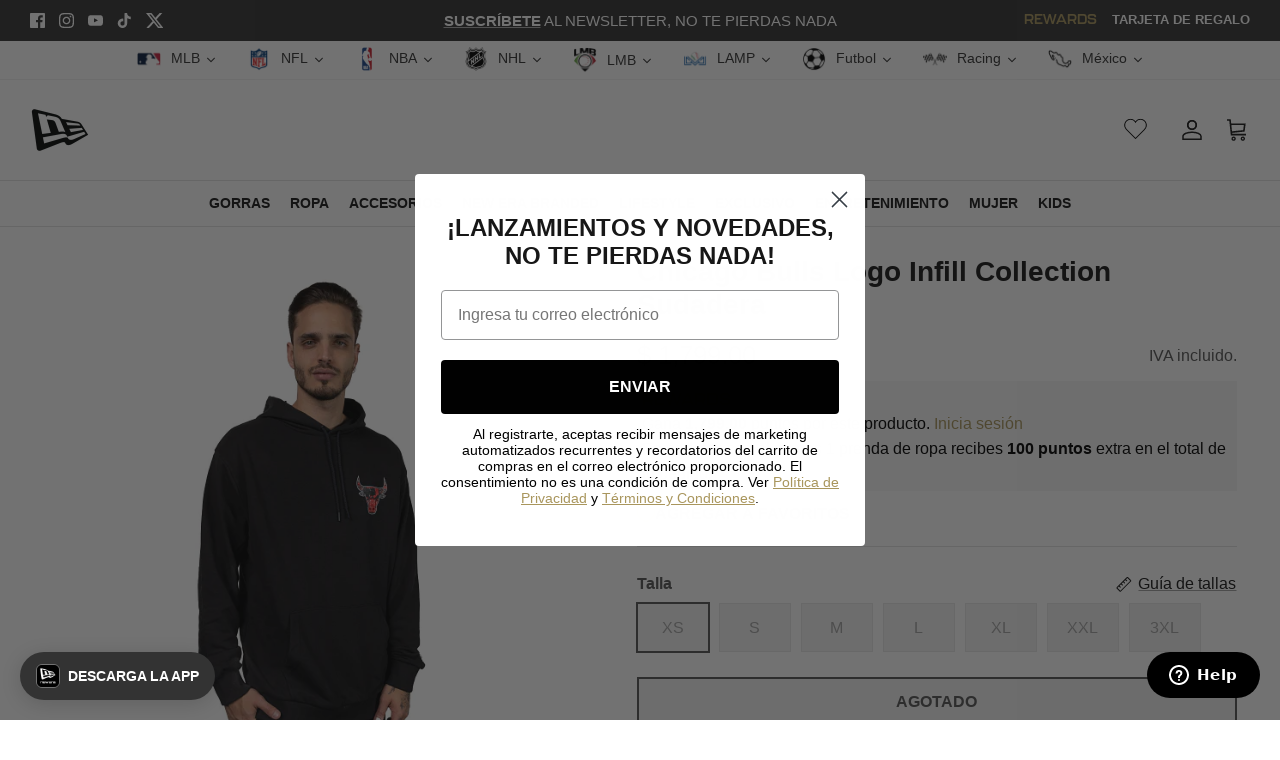

--- FILE ---
content_type: text/html; charset=utf-8
request_url: https://www.newera.mx/products/chicago-bulls-logo-infill-collection-sudadera-60332139
body_size: 67358
content:
<!doctype html><html lang="es" dir="ltr">
  <head>

    <script>
        (function(h,o,t,j,a,r){
            h.hj=h.hj||function(){(h.hj.q=h.hj.q||[]).push(arguments)};
            h._hjSettings={hjid:6416369,hjsv:6};
            a=o.getElementsByTagName('head')[0];
            r=o.createElement('script');r.async=1;
            r.src=t+h._hjSettings.hjid+j+h._hjSettings.hjsv;
            a.appendChild(r);
        })(window,document,'https://static.hotjar.com/c/hotjar-','.js?sv=');
    </script>
    <script src="https://cmp.osano.com/AzqggFTl80yUS1VhP/b69e1127-a04a-4e0f-aac3-144b9cab7fd4/osano.js"></script>
    
    <script>
      (function(d, id) {
        if (!window.flowbox) { var f = function() { f.q.push(arguments); }; f.q = []; window.flowbox = f; }
        if (d.getElementById(id)) { return; }
        var s = d.createElement('script'), fjs = d.scripts[d.scripts.length - 1]; s.id = id; s.async = true;
        s.src = 'https://connect.getflowbox.com/flowbox.js';
        fjs.parentNode.insertBefore(s, fjs);
      })(document, 'flowbox-js-embed');
    </script>
    

    <!-- Symmetry 6.0.0 -->
    <link
      rel="icon"
      type="image/x-icon"
      href="https://cdn.shopify.com/s/files/1/0595/9915/9452/files/Favicon-NewEra_9d50924b-334e-477d-9669-f80475070b89.png?v=1719330914"
    >

    
    
    

    

    

    
    
    <title>
      Chicago Bulls Logo Infill Collection Sudadera
      
      
       &ndash; New Era Cap México
    </title>

    <meta name="tapcart-banner:bottom" content="true">

    <meta charset="utf-8" />
<meta name="viewport" content="width=device-width,initial-scale=1.0" />
<meta http-equiv="X-UA-Compatible" content="IE=edge">

<link rel="preconnect" href="https://cdn.shopify.com" crossorigin>
<link rel="preconnect" href="https://fonts.shopify.com" crossorigin>
<link rel="preconnect" href="https://monorail-edge.shopifysvc.com">




<link rel="preload" href="//www.newera.mx/cdn/shop/t/40/assets/vendor.min.js?v=11589511144441591071718063937" as="script">
<link rel="preload" href="//www.newera.mx/cdn/shop/t/40/assets/theme.js?v=27750702815604712161762804677" as="script">


 
<link rel="canonical" href="https://www.newera.mx/products/chicago-bulls-logo-infill-collection-sudadera-60332139" />
<link rel="icon" href="//www.newera.mx/cdn/shop/files/Favicon-NewEra.png?crop=center&height=48&v=1677104014&width=48" type="image/png"><meta name="description" content="Esta Sudadera de Chicago Bulls de la colección Logo Infill Collection presenta el logotipo de los Chicago Bulls bordado en los paneles frontales acompañado del nombre del equipo y flag de New Era bordado en el lado izquierdo. Descubre lo nuevo y comodó de esta coleccion. Comprala ya.">
<style>
      
      
      
      
      
      
      
      
      
    </style>

    <meta property="og:site_name" content="New Era Cap México">
<meta property="og:url" content="https://www.newera.mx/products/chicago-bulls-logo-infill-collection-sudadera-60332139">
<meta property="og:title" content="Chicago Bulls Logo Infill Collection Sudadera">
<meta property="og:type" content="product">
<meta property="og:description" content="Esta Sudadera de Chicago Bulls de la colección Logo Infill Collection presenta el logotipo de los Chicago Bulls bordado en los paneles frontales acompañado del nombre del equipo y flag de New Era bordado en el lado izquierdo. Descubre lo nuevo y comodó de esta coleccion. Comprala ya."><meta property="og:image" content="http://www.newera.mx/cdn/shop/products/60332139_HOODIE_TEAM_LOGO_CHIBUL_BLK_3QR_1200x1200.png?v=1687382414">
  <meta property="og:image:secure_url" content="https://www.newera.mx/cdn/shop/products/60332139_HOODIE_TEAM_LOGO_CHIBUL_BLK_3QR_1200x1200.png?v=1687382414">
  <meta property="og:image:width" content="640">
  <meta property="og:image:height" content="640"><meta property="og:price:amount" content="1,799.00">
  <meta property="og:price:currency" content="MXN"><meta name="twitter:card" content="summary_large_image">
<meta name="twitter:title" content="Chicago Bulls Logo Infill Collection Sudadera">
<meta name="twitter:description" content="Esta Sudadera de Chicago Bulls de la colección Logo Infill Collection presenta el logotipo de los Chicago Bulls bordado en los paneles frontales acompañado del nombre del equipo y flag de New Era bordado en el lado izquierdo. Descubre lo nuevo y comodó de esta coleccion. Comprala ya.">


    <link href="//www.newera.mx/cdn/shop/t/40/assets/styles.css?v=159872807540813361581768859176" rel="stylesheet" type="text/css" media="all" />
<link href="//www.newera.mx/cdn/shop/t/40/assets/custom.css?v=101757614561641274191767027821" rel="stylesheet" type="text/css" media="all" />
<link rel="stylesheet" href="https://cdnjs.cloudflare.com/ajax/libs/font-awesome/4.7.0/css/font-awesome.min.css">

    <script>
      window.theme = window.theme || {};
      theme.money_format_with_product_code_preference = "$ {{amount}}";
      theme.money_format_with_cart_code_preference = "$ {{amount}}";
      theme.money_format = "$ {{amount}}";
      theme.strings = {
        previous: "Anterior",
        next: "Siguiente",
        addressError: "No se puede encontrar esa dirección",
        addressNoResults: "No results for that address",
        addressQueryLimit: "Se ha excedido el límite de uso de la API de Google . Considere la posibilidad de actualizar a un \u003ca href=\"https:\/\/developers.google.com\/maps\/premium\/usage-limits\"\u003ePlan Premium\u003c\/a\u003e.",
        authError: "Hubo un problema de autenticación con su cuenta de Google Maps.",
        icon_labels_left: "Izquierda",
        icon_labels_right: "Derecha",
        icon_labels_down: "Abajo",
        icon_labels_close: "Cerrar",
        icon_labels_plus: "Más",
        imageSlider: "Imagenes",
        cart_terms_confirmation: "Debe aceptar los términos y condiciones antes de continuar.",
        cart_general_quantity_too_high: "Solo puedes tener [QUANTITY] en tu carrito",
        products_listing_from: "De",
        layout_live_search_see_all: "Ver todos los resultados",
        products_product_add_to_cart: "Agregar al carrito",
        products_variant_no_stock: "Agotado",
        products_variant_non_existent: "Agotado",
        products_product_pick_a: "Elige un",
        general_navigation_menu_toggle_aria_label: "Alternar menú",
        general_accessibility_labels_close: "Cerrar",
        products_product_added_to_cart: "¡Gracias!",
        general_quick_search_pages: "Páginas",
        general_quick_search_no_results: "Lo sentimos, no pudimos encontrar ningún resultado.",
        collections_general_see_all_subcollections: "Ver todo..."
      };
      theme.routes = {
        cart_url: '/cart',
        cart_add_url: '/cart/add.js',
        cart_update_url: '/cart/update.js',
        predictive_search_url: '/search/suggest'
      };
      theme.settings = {
        cart_type: "drawer",
        after_add_to_cart: "drawer",
        quickbuy_style: "off",
        avoid_orphans: true
      };
      document.documentElement.classList.add('js');
    </script>

    <script src="//www.newera.mx/cdn/shop/t/40/assets/vendor.min.js?v=11589511144441591071718063937" defer="defer"></script>

    <script
      src="https://code.jquery.com/jquery-3.6.4.min.js"
      integrity="sha256-oP6HI9z1XaZNBrJURtCoUT5SUnxFr8s3BzRl+cbzUq8="
      crossorigin="anonymous"
    ></script>

    <script src="//www.newera.mx/cdn/shop/t/40/assets/theme.js?v=27750702815604712161762804677" defer="defer"></script>

    <!-- JavaScript Buy Now Conqr Product Block -->
    <script>
      document.addEventListener('DOMContentLoaded', function () {
        bs_configureResizeObserver();
      });

      function bs_configureResizeObserver(intento = 1){
        const quickbuyContainers = document.querySelectorAll('div.quickbuy-container');
        quickbuyContainers.forEach((element) => {
          if (!element.classList.contains('bs-set-quickbuy-set-label')) {
            element.classList.add('bs-set-quickbuy-set-label');
            bs_setResizeObserver(element);
          }
        });
        if (intento < 7200) {
          intento = intento + 1;
          setTimeout(function () { bs_configureResizeObserver(intento); }, 1000);
        }
      }

      function bs_setResizeObserver(container) {
        new ResizeObserver((entries) => {
          const element = entries[0]?.target;
          if (element) setTimeout(() => {
            if (element.offsetHeight > 400) {
              if (!element.classList.contains('bs-quickbuy-container-expanded')) {
                element.classList.add('bs-quickbuy-container-expanded');
                bs_setBtnBuyNow(element);
                bs_hideFastBuyOnChangeVariant(element);
                bs_updateUnavailableAndBtnSoldOut(element);
              }
            }
            if (element.offsetHeight < 400) {
              if (element.classList.contains('bs-quickbuy-container-expanded')) {
                element.classList.remove('bs-quickbuy-container-expanded');
              }
            }
          }, 500);
        }).observe(container);
      }

      function bs_setBtnBuyNow(container) {
        const buyNowButton = container.querySelector('#buy-now-button');
        const addToCartForm = container.querySelector('.product-form');
        if (buyNowButton && addToCartForm) {
          buyNowButton.addEventListener('click', function (event) {
            event.preventDefault();
            addToCartForm.querySelector('button[type="submit"]').click();
            setTimeout(function () {
              window.location.href = '/checkout';
            }, 1500);
          });
        }
      }

      function bs_hideFastBuyOnChangeVariant(container) {
        var elements = container.querySelectorAll("input.opt-btn.js-option[type='radio']");
        elements.forEach(function (element) {
          try {
            var labelForElement = container.querySelector("label[for='" + element.id + "']");
            if (labelForElement) {
              labelForElement.addEventListener("click", function () {
                var notaCompraRapida = container.querySelector("p.nota-compra-rapida");
                var btnCompraRapida = container.querySelector("button.button.button--large.btn.btn-fastbuy.custom-text#buy-now-button");
                var chkUnavailable = element.classList.contains("is-unavailable");
                if (!btnCompraRapida || chkUnavailable) {
                  notaCompraRapida.style.display = "none";
                } else {
                  notaCompraRapida.style.display = "block";
                }
              });
            } else {
              console.error("No se encontr� la etiqueta correspondiente para el elemento: " + element.id);
            }
          } catch (error) {
            console.error("Ocurri� un error al ejecutar el c�digo: " + error);
          }
        });
      }

      function bs_updateUnavailableAndBtnSoldOut(container) {
        var actualCheck = container.querySelector("input.opt-btn.js-option[type='radio']:checked");
        if (actualCheck) {
          var isUnavailable = actualCheck.classList.contains("is-unavailable");
          var isBtnSoldOut = container.querySelector("button.button.button--large.button--sold-out");
          if ((isUnavailable && !isBtnSoldOut) || (!isUnavailable && isBtnSoldOut) || (isUnavailable && isBtnSoldOut)) {
            actualCheck.checked = false;
            actualCheck.removeAttribute("checked");
            var labelCheck = container.querySelector("label[for='" + actualCheck.id + "']");
            if (labelCheck) {
              labelCheck.click();
              execCiclo = false;
            }
          }
          var butonPreORder = container.querySelectorAll('button.pre-order-custom');
          if (butonPreORder && butonPreORder.length > 1) {
            for (var i = 1; i < butonPreORder.length; i++) {
              butonPreORder[i].style.display = "none";
            }
            container.querySelector("p.nota-compra-rapida").style.display = "none";
          }
        }
      }
    </script>

    <!-- Termina el boton de compra rapida -->

    <!-- NOSTO LOADING -->
    
    <!-- END NOSTO LOADING -->

    <script src='https://cdnjs.cloudflare.com/ajax/libs/jquery/3.6.0/jquery.min.js'></script>
 <script>window.performance && window.performance.mark && window.performance.mark('shopify.content_for_header.start');</script><meta name="google-site-verification" content="0yhhjusvyhTYMylnn9g4h-pqtTJUI17uPCPsAsY1gy4">
<meta name="facebook-domain-verification" content="yogcgityo6pfkr82vj3sc7g5epm1p1">
<meta id="shopify-digital-wallet" name="shopify-digital-wallet" content="/59599159452/digital_wallets/dialog">
<meta name="shopify-checkout-api-token" content="00c7599ea9b25bd050240a22a280c7e7">
<meta id="in-context-paypal-metadata" data-shop-id="59599159452" data-venmo-supported="false" data-environment="production" data-locale="es_ES" data-paypal-v4="true" data-currency="MXN">
<link rel="alternate" type="application/json+oembed" href="https://www.newera.mx/products/chicago-bulls-logo-infill-collection-sudadera-60332139.oembed">
<script async="async" src="/checkouts/internal/preloads.js?locale=es-MX"></script>
<script id="shopify-features" type="application/json">{"accessToken":"00c7599ea9b25bd050240a22a280c7e7","betas":["rich-media-storefront-analytics"],"domain":"www.newera.mx","predictiveSearch":true,"shopId":59599159452,"locale":"es"}</script>
<script>var Shopify = Shopify || {};
Shopify.shop = "neweramexico.myshopify.com";
Shopify.locale = "es";
Shopify.currency = {"active":"MXN","rate":"1.0"};
Shopify.country = "MX";
Shopify.theme = {"name":"New Era Symmetry 6- Nosto and Purple Dot","id":136008597660,"schema_name":"Symmetry","schema_version":"6.0.0","theme_store_id":568,"role":"main"};
Shopify.theme.handle = "null";
Shopify.theme.style = {"id":null,"handle":null};
Shopify.cdnHost = "www.newera.mx/cdn";
Shopify.routes = Shopify.routes || {};
Shopify.routes.root = "/";</script>
<script type="module">!function(o){(o.Shopify=o.Shopify||{}).modules=!0}(window);</script>
<script>!function(o){function n(){var o=[];function n(){o.push(Array.prototype.slice.apply(arguments))}return n.q=o,n}var t=o.Shopify=o.Shopify||{};t.loadFeatures=n(),t.autoloadFeatures=n()}(window);</script>
<script id="shop-js-analytics" type="application/json">{"pageType":"product"}</script>
<script defer="defer" async type="module" src="//www.newera.mx/cdn/shopifycloud/shop-js/modules/v2/client.init-shop-cart-sync_BSQ69bm3.es.esm.js"></script>
<script defer="defer" async type="module" src="//www.newera.mx/cdn/shopifycloud/shop-js/modules/v2/chunk.common_CIqZBrE6.esm.js"></script>
<script type="module">
  await import("//www.newera.mx/cdn/shopifycloud/shop-js/modules/v2/client.init-shop-cart-sync_BSQ69bm3.es.esm.js");
await import("//www.newera.mx/cdn/shopifycloud/shop-js/modules/v2/chunk.common_CIqZBrE6.esm.js");

  window.Shopify.SignInWithShop?.initShopCartSync?.({"fedCMEnabled":true,"windoidEnabled":true});

</script>
<script>(function() {
  var isLoaded = false;
  function asyncLoad() {
    if (isLoaded) return;
    isLoaded = true;
    var urls = ["https:\/\/www.hukcommerce.com\/apps\/mega-menu-creator-pro\/assets\/js\/scriptfe.js?shop=neweramexico.myshopify.com","\/\/swymv3pro-01.azureedge.net\/code\/swym-shopify.js?shop=neweramexico.myshopify.com","https:\/\/cdn-loyalty.yotpo.com\/loader\/pYe0Am9c2VaD3RzU1IDGEA.js?shop=neweramexico.myshopify.com","https:\/\/cdn.tapcart.com\/webbridge-sdk\/webbridge.umd.js?shop=neweramexico.myshopify.com","https:\/\/d18eg7dreypte5.cloudfront.net\/browse-abandonment\/smsbump_timer.js?shop=neweramexico.myshopify.com","https:\/\/assets.tapcart.com\/__tc-ck-loader\/index.js?appId=n38ZumSjRJ\u0026environment=production\u0026shop=neweramexico.myshopify.com"];
    for (var i = 0; i < urls.length; i++) {
      var s = document.createElement('script');
      s.type = 'text/javascript';
      s.async = true;
      s.src = urls[i];
      var x = document.getElementsByTagName('script')[0];
      x.parentNode.insertBefore(s, x);
    }
  };
  if(window.attachEvent) {
    window.attachEvent('onload', asyncLoad);
  } else {
    window.addEventListener('load', asyncLoad, false);
  }
})();</script>
<script id="__st">var __st={"a":59599159452,"offset":-21600,"reqid":"2fc1a90c-aebb-4a26-8e7c-99bf69eb6e74-1768875519","pageurl":"www.newera.mx\/products\/chicago-bulls-logo-infill-collection-sudadera-60332139","u":"e33cc49d72f1","p":"product","rtyp":"product","rid":7615589253276};</script>
<script>window.ShopifyPaypalV4VisibilityTracking = true;</script>
<script id="captcha-bootstrap">!function(){'use strict';const t='contact',e='account',n='new_comment',o=[[t,t],['blogs',n],['comments',n],[t,'customer']],c=[[e,'customer_login'],[e,'guest_login'],[e,'recover_customer_password'],[e,'create_customer']],r=t=>t.map((([t,e])=>`form[action*='/${t}']:not([data-nocaptcha='true']) input[name='form_type'][value='${e}']`)).join(','),a=t=>()=>t?[...document.querySelectorAll(t)].map((t=>t.form)):[];function s(){const t=[...o],e=r(t);return a(e)}const i='password',u='form_key',d=['recaptcha-v3-token','g-recaptcha-response','h-captcha-response',i],f=()=>{try{return window.sessionStorage}catch{return}},m='__shopify_v',_=t=>t.elements[u];function p(t,e,n=!1){try{const o=window.sessionStorage,c=JSON.parse(o.getItem(e)),{data:r}=function(t){const{data:e,action:n}=t;return t[m]||n?{data:e,action:n}:{data:t,action:n}}(c);for(const[e,n]of Object.entries(r))t.elements[e]&&(t.elements[e].value=n);n&&o.removeItem(e)}catch(o){console.error('form repopulation failed',{error:o})}}const l='form_type',E='cptcha';function T(t){t.dataset[E]=!0}const w=window,h=w.document,L='Shopify',v='ce_forms',y='captcha';let A=!1;((t,e)=>{const n=(g='f06e6c50-85a8-45c8-87d0-21a2b65856fe',I='https://cdn.shopify.com/shopifycloud/storefront-forms-hcaptcha/ce_storefront_forms_captcha_hcaptcha.v1.5.2.iife.js',D={infoText:'Protegido por hCaptcha',privacyText:'Privacidad',termsText:'Términos'},(t,e,n)=>{const o=w[L][v],c=o.bindForm;if(c)return c(t,g,e,D).then(n);var r;o.q.push([[t,g,e,D],n]),r=I,A||(h.body.append(Object.assign(h.createElement('script'),{id:'captcha-provider',async:!0,src:r})),A=!0)});var g,I,D;w[L]=w[L]||{},w[L][v]=w[L][v]||{},w[L][v].q=[],w[L][y]=w[L][y]||{},w[L][y].protect=function(t,e){n(t,void 0,e),T(t)},Object.freeze(w[L][y]),function(t,e,n,w,h,L){const[v,y,A,g]=function(t,e,n){const i=e?o:[],u=t?c:[],d=[...i,...u],f=r(d),m=r(i),_=r(d.filter((([t,e])=>n.includes(e))));return[a(f),a(m),a(_),s()]}(w,h,L),I=t=>{const e=t.target;return e instanceof HTMLFormElement?e:e&&e.form},D=t=>v().includes(t);t.addEventListener('submit',(t=>{const e=I(t);if(!e)return;const n=D(e)&&!e.dataset.hcaptchaBound&&!e.dataset.recaptchaBound,o=_(e),c=g().includes(e)&&(!o||!o.value);(n||c)&&t.preventDefault(),c&&!n&&(function(t){try{if(!f())return;!function(t){const e=f();if(!e)return;const n=_(t);if(!n)return;const o=n.value;o&&e.removeItem(o)}(t);const e=Array.from(Array(32),(()=>Math.random().toString(36)[2])).join('');!function(t,e){_(t)||t.append(Object.assign(document.createElement('input'),{type:'hidden',name:u})),t.elements[u].value=e}(t,e),function(t,e){const n=f();if(!n)return;const o=[...t.querySelectorAll(`input[type='${i}']`)].map((({name:t})=>t)),c=[...d,...o],r={};for(const[a,s]of new FormData(t).entries())c.includes(a)||(r[a]=s);n.setItem(e,JSON.stringify({[m]:1,action:t.action,data:r}))}(t,e)}catch(e){console.error('failed to persist form',e)}}(e),e.submit())}));const S=(t,e)=>{t&&!t.dataset[E]&&(n(t,e.some((e=>e===t))),T(t))};for(const o of['focusin','change'])t.addEventListener(o,(t=>{const e=I(t);D(e)&&S(e,y())}));const B=e.get('form_key'),M=e.get(l),P=B&&M;t.addEventListener('DOMContentLoaded',(()=>{const t=y();if(P)for(const e of t)e.elements[l].value===M&&p(e,B);[...new Set([...A(),...v().filter((t=>'true'===t.dataset.shopifyCaptcha))])].forEach((e=>S(e,t)))}))}(h,new URLSearchParams(w.location.search),n,t,e,['guest_login'])})(!1,!0)}();</script>
<script integrity="sha256-4kQ18oKyAcykRKYeNunJcIwy7WH5gtpwJnB7kiuLZ1E=" data-source-attribution="shopify.loadfeatures" defer="defer" src="//www.newera.mx/cdn/shopifycloud/storefront/assets/storefront/load_feature-a0a9edcb.js" crossorigin="anonymous"></script>
<script data-source-attribution="shopify.dynamic_checkout.dynamic.init">var Shopify=Shopify||{};Shopify.PaymentButton=Shopify.PaymentButton||{isStorefrontPortableWallets:!0,init:function(){window.Shopify.PaymentButton.init=function(){};var t=document.createElement("script");t.src="https://www.newera.mx/cdn/shopifycloud/portable-wallets/latest/portable-wallets.es.js",t.type="module",document.head.appendChild(t)}};
</script>
<script data-source-attribution="shopify.dynamic_checkout.buyer_consent">
  function portableWalletsHideBuyerConsent(e){var t=document.getElementById("shopify-buyer-consent"),n=document.getElementById("shopify-subscription-policy-button");t&&n&&(t.classList.add("hidden"),t.setAttribute("aria-hidden","true"),n.removeEventListener("click",e))}function portableWalletsShowBuyerConsent(e){var t=document.getElementById("shopify-buyer-consent"),n=document.getElementById("shopify-subscription-policy-button");t&&n&&(t.classList.remove("hidden"),t.removeAttribute("aria-hidden"),n.addEventListener("click",e))}window.Shopify?.PaymentButton&&(window.Shopify.PaymentButton.hideBuyerConsent=portableWalletsHideBuyerConsent,window.Shopify.PaymentButton.showBuyerConsent=portableWalletsShowBuyerConsent);
</script>
<script data-source-attribution="shopify.dynamic_checkout.cart.bootstrap">document.addEventListener("DOMContentLoaded",(function(){function t(){return document.querySelector("shopify-accelerated-checkout-cart, shopify-accelerated-checkout")}if(t())Shopify.PaymentButton.init();else{new MutationObserver((function(e,n){t()&&(Shopify.PaymentButton.init(),n.disconnect())})).observe(document.body,{childList:!0,subtree:!0})}}));
</script>
<link id="shopify-accelerated-checkout-styles" rel="stylesheet" media="screen" href="https://www.newera.mx/cdn/shopifycloud/portable-wallets/latest/accelerated-checkout-backwards-compat.css" crossorigin="anonymous">
<style id="shopify-accelerated-checkout-cart">
        #shopify-buyer-consent {
  margin-top: 1em;
  display: inline-block;
  width: 100%;
}

#shopify-buyer-consent.hidden {
  display: none;
}

#shopify-subscription-policy-button {
  background: none;
  border: none;
  padding: 0;
  text-decoration: underline;
  font-size: inherit;
  cursor: pointer;
}

#shopify-subscription-policy-button::before {
  box-shadow: none;
}

      </style>

<script>window.performance && window.performance.mark && window.performance.mark('shopify.content_for_header.end');</script>

    

    <!-- Start of neweracapmexico Zendesk Widget script -->
    <script
      defer async
      id="ze-snippet"
      src="https://static.zdassets.com/ekr/snippet.js?key=7012267d-c501-46db-b50c-a3d2cb001397"
    ></script>
    <script type="text/javascript">
      window.zESettings = {
        webWidget: {
          launcher: {
            mobile: {
              labelVisible: true
            }
          }
        }
      };
    </script>
    <!-- End of neweracapmexico Zendesk Widget script -->

    

    
<link rel="dns-prefetch" href="https://swymstore-v3pro-01.swymrelay.com" crossorigin>
<link rel="dns-prefetch" href="//swymv3pro-01.azureedge.net/code/swym-shopify.js">
<link rel="preconnect" href="//swymv3pro-01.azureedge.net/code/swym-shopify.js">
<script id="swym-snippet">
  window.swymLandingURL = document.URL;
  window.swymCart = {"note":null,"attributes":{},"original_total_price":0,"total_price":0,"total_discount":0,"total_weight":0.0,"item_count":0,"items":[],"requires_shipping":false,"currency":"MXN","items_subtotal_price":0,"cart_level_discount_applications":[],"checkout_charge_amount":0};
  window.swymPageLoad = function(){
    window.SwymProductVariants = window.SwymProductVariants || {};
    window.SwymHasCartItems = 0 > 0;
    window.SwymPageData = {}, window.SwymProductInfo = {};var variants = [];
    window.SwymProductInfo.product = {"id":7615589253276,"title":"Chicago Bulls Logo Infill Collection Sudadera","handle":"chicago-bulls-logo-infill-collection-sudadera-60332139","description":"\u003cp\u003eEsta Sudadera de Chicago Bulls de la colección Logo Infill Collection presenta el logotipo de los Chicago Bulls bordado en los paneles frontales acompañado del nombre del equipo y flag de New Era bordado en el lado izquierdo. Descubre lo nuevo y comodó de esta coleccion. Comprala ya.\u003c\/p\u003e","published_at":"2025-07-02T13:38:25-06:00","created_at":"2023-04-24T16:31:25-06:00","vendor":"New Era Cap México","type":"Ropa","tags":["Archivado en 0 para activar","Baja por Devolución JUNE24","Baja por Devolución2  JUNE24","Basquetbol","Chicago Bulls","ConDevolucion","Deporte","Junio","Lifestyle","Logo Infill Collection","NBA","Negro","NoPreventa","PD-","REGULAR","Ropa","spo-default","spo-disabled","spo-notify-me-disabled","Sudaderas","Top Hombre","Top hombre regular","Unisex","YaEtiquetadoNuevoAntes"],"price":179900,"price_min":179900,"price_max":179900,"available":false,"price_varies":false,"compare_at_price":179900,"compare_at_price_min":179900,"compare_at_price_max":179900,"compare_at_price_varies":false,"variants":[{"id":42470270140572,"title":"XS","option1":"XS","option2":null,"option3":null,"sku":"196819088749","requires_shipping":true,"taxable":true,"featured_image":null,"available":false,"name":"Chicago Bulls Logo Infill Collection Sudadera - XS","public_title":"XS","options":["XS"],"price":179900,"weight":0,"compare_at_price":179900,"inventory_management":"shopify","barcode":null,"requires_selling_plan":false,"selling_plan_allocations":[],"quantity_rule":{"min":1,"max":null,"increment":1}},{"id":42470355665052,"title":"S","option1":"S","option2":null,"option3":null,"sku":"196819088725","requires_shipping":true,"taxable":true,"featured_image":null,"available":false,"name":"Chicago Bulls Logo Infill Collection Sudadera - S","public_title":"S","options":["S"],"price":179900,"weight":0,"compare_at_price":179900,"inventory_management":"shopify","barcode":null,"requires_selling_plan":false,"selling_plan_allocations":[],"quantity_rule":{"min":1,"max":null,"increment":1}},{"id":42470355697820,"title":"M","option1":"M","option2":null,"option3":null,"sku":"196819088718","requires_shipping":true,"taxable":true,"featured_image":null,"available":false,"name":"Chicago Bulls Logo Infill Collection Sudadera - M","public_title":"M","options":["M"],"price":179900,"weight":0,"compare_at_price":179900,"inventory_management":"shopify","barcode":null,"requires_selling_plan":false,"selling_plan_allocations":[],"quantity_rule":{"min":1,"max":null,"increment":1}},{"id":42470355730588,"title":"L","option1":"L","option2":null,"option3":null,"sku":"196819088701","requires_shipping":true,"taxable":true,"featured_image":null,"available":false,"name":"Chicago Bulls Logo Infill Collection Sudadera - L","public_title":"L","options":["L"],"price":179900,"weight":0,"compare_at_price":179900,"inventory_management":"shopify","barcode":null,"requires_selling_plan":false,"selling_plan_allocations":[],"quantity_rule":{"min":1,"max":null,"increment":1}},{"id":42470355763356,"title":"XL","option1":"XL","option2":null,"option3":null,"sku":"196819088732","requires_shipping":true,"taxable":true,"featured_image":null,"available":false,"name":"Chicago Bulls Logo Infill Collection Sudadera - XL","public_title":"XL","options":["XL"],"price":179900,"weight":0,"compare_at_price":179900,"inventory_management":"shopify","barcode":null,"requires_selling_plan":false,"selling_plan_allocations":[],"quantity_rule":{"min":1,"max":null,"increment":1}},{"id":42470355796124,"title":"XXL","option1":"XXL","option2":null,"option3":null,"sku":"196819088671","requires_shipping":true,"taxable":true,"featured_image":null,"available":false,"name":"Chicago Bulls Logo Infill Collection Sudadera - XXL","public_title":"XXL","options":["XXL"],"price":179900,"weight":0,"compare_at_price":179900,"inventory_management":"shopify","barcode":null,"requires_selling_plan":false,"selling_plan_allocations":[],"quantity_rule":{"min":1,"max":null,"increment":1}},{"id":42470355828892,"title":"3XL","option1":"3XL","option2":null,"option3":null,"sku":"196819088688","requires_shipping":true,"taxable":true,"featured_image":null,"available":false,"name":"Chicago Bulls Logo Infill Collection Sudadera - 3XL","public_title":"3XL","options":["3XL"],"price":179900,"weight":0,"compare_at_price":179900,"inventory_management":"shopify","barcode":null,"requires_selling_plan":false,"selling_plan_allocations":[],"quantity_rule":{"min":1,"max":null,"increment":1}}],"images":["\/\/www.newera.mx\/cdn\/shop\/products\/60332139_HOODIE_TEAM_LOGO_CHIBUL_BLK_3QR.png?v=1687382414","\/\/www.newera.mx\/cdn\/shop\/products\/60332139_HOODIE_TEAM_LOGO_CHIBUL_BLK_F.png?v=1687382414","\/\/www.newera.mx\/cdn\/shop\/products\/60332139_HOODIE_TEAM_LOGO_CHIBUL_BLK_3QL.png?v=1687382414","\/\/www.newera.mx\/cdn\/shop\/products\/60332139_HOODIE_TEAM_LOGO_CHIBUL_BLK_R.png?v=1687382414","\/\/www.newera.mx\/cdn\/shop\/products\/60332139_HOODIE_TEAM_LOGO_CHIBUL_BLK_D1.png?v=1687382414","\/\/www.newera.mx\/cdn\/shop\/products\/60332139_HOODIE_TEAM_LOGO_CHIBUL_BLK_D3.png?v=1687382414","\/\/www.newera.mx\/cdn\/shop\/products\/60332139_HOODIE_TEAM_LOGO_CHIBUL_BLK_D2.png?v=1687382412"],"featured_image":"\/\/www.newera.mx\/cdn\/shop\/products\/60332139_HOODIE_TEAM_LOGO_CHIBUL_BLK_3QR.png?v=1687382414","options":["Talla"],"media":[{"alt":null,"id":28581048549532,"position":1,"preview_image":{"aspect_ratio":1.0,"height":640,"width":640,"src":"\/\/www.newera.mx\/cdn\/shop\/products\/60332139_HOODIE_TEAM_LOGO_CHIBUL_BLK_3QR.png?v=1687382414"},"aspect_ratio":1.0,"height":640,"media_type":"image","src":"\/\/www.newera.mx\/cdn\/shop\/products\/60332139_HOODIE_TEAM_LOGO_CHIBUL_BLK_3QR.png?v=1687382414","width":640},{"alt":null,"id":28581048516764,"position":2,"preview_image":{"aspect_ratio":1.0,"height":640,"width":640,"src":"\/\/www.newera.mx\/cdn\/shop\/products\/60332139_HOODIE_TEAM_LOGO_CHIBUL_BLK_F.png?v=1687382414"},"aspect_ratio":1.0,"height":640,"media_type":"image","src":"\/\/www.newera.mx\/cdn\/shop\/products\/60332139_HOODIE_TEAM_LOGO_CHIBUL_BLK_F.png?v=1687382414","width":640},{"alt":null,"id":28581048483996,"position":3,"preview_image":{"aspect_ratio":1.0,"height":640,"width":640,"src":"\/\/www.newera.mx\/cdn\/shop\/products\/60332139_HOODIE_TEAM_LOGO_CHIBUL_BLK_3QL.png?v=1687382414"},"aspect_ratio":1.0,"height":640,"media_type":"image","src":"\/\/www.newera.mx\/cdn\/shop\/products\/60332139_HOODIE_TEAM_LOGO_CHIBUL_BLK_3QL.png?v=1687382414","width":640},{"alt":null,"id":28581048418460,"position":4,"preview_image":{"aspect_ratio":1.0,"height":640,"width":640,"src":"\/\/www.newera.mx\/cdn\/shop\/products\/60332139_HOODIE_TEAM_LOGO_CHIBUL_BLK_R.png?v=1687382414"},"aspect_ratio":1.0,"height":640,"media_type":"image","src":"\/\/www.newera.mx\/cdn\/shop\/products\/60332139_HOODIE_TEAM_LOGO_CHIBUL_BLK_R.png?v=1687382414","width":640},{"alt":null,"id":28581048352924,"position":5,"preview_image":{"aspect_ratio":1.0,"height":640,"width":640,"src":"\/\/www.newera.mx\/cdn\/shop\/products\/60332139_HOODIE_TEAM_LOGO_CHIBUL_BLK_D1.png?v=1687382414"},"aspect_ratio":1.0,"height":640,"media_type":"image","src":"\/\/www.newera.mx\/cdn\/shop\/products\/60332139_HOODIE_TEAM_LOGO_CHIBUL_BLK_D1.png?v=1687382414","width":640},{"alt":null,"id":28581048385692,"position":6,"preview_image":{"aspect_ratio":1.0,"height":640,"width":640,"src":"\/\/www.newera.mx\/cdn\/shop\/products\/60332139_HOODIE_TEAM_LOGO_CHIBUL_BLK_D3.png?v=1687382414"},"aspect_ratio":1.0,"height":640,"media_type":"image","src":"\/\/www.newera.mx\/cdn\/shop\/products\/60332139_HOODIE_TEAM_LOGO_CHIBUL_BLK_D3.png?v=1687382414","width":640},{"alt":null,"id":28581048451228,"position":7,"preview_image":{"aspect_ratio":1.0,"height":640,"width":640,"src":"\/\/www.newera.mx\/cdn\/shop\/products\/60332139_HOODIE_TEAM_LOGO_CHIBUL_BLK_D2.png?v=1687382412"},"aspect_ratio":1.0,"height":640,"media_type":"image","src":"\/\/www.newera.mx\/cdn\/shop\/products\/60332139_HOODIE_TEAM_LOGO_CHIBUL_BLK_D2.png?v=1687382412","width":640}],"requires_selling_plan":false,"selling_plan_groups":[],"content":"\u003cp\u003eEsta Sudadera de Chicago Bulls de la colección Logo Infill Collection presenta el logotipo de los Chicago Bulls bordado en los paneles frontales acompañado del nombre del equipo y flag de New Era bordado en el lado izquierdo. Descubre lo nuevo y comodó de esta coleccion. Comprala ya.\u003c\/p\u003e"};
    window.SwymProductInfo.variants = window.SwymProductInfo.product.variants;
    var piu = "\/\/www.newera.mx\/cdn\/shop\/products\/60332139_HOODIE_TEAM_LOGO_CHIBUL_BLK_3QR_620x620.png?v=1687382414";
    
      SwymProductVariants[42470270140572] = {
        empi:window.SwymProductInfo.product.id,epi:42470270140572,
        dt: "Chicago Bulls Logo Infill Collection Sudadera",
        du: "https://www.newera.mx/products/chicago-bulls-logo-infill-collection-sudadera-60332139",
        iu:  piu ,
        stk: 0,
        pr: 179900/100,
        ct: window.SwymProductInfo.product.type,
         op: 179900/100, 
        variants: [{ "XS" : 42470270140572}]
      };
      SwymProductVariants[42470355665052] = {
        empi:window.SwymProductInfo.product.id,epi:42470355665052,
        dt: "Chicago Bulls Logo Infill Collection Sudadera",
        du: "https://www.newera.mx/products/chicago-bulls-logo-infill-collection-sudadera-60332139",
        iu:  piu ,
        stk: 0,
        pr: 179900/100,
        ct: window.SwymProductInfo.product.type,
         op: 179900/100, 
        variants: [{ "S" : 42470355665052}]
      };
      SwymProductVariants[42470355697820] = {
        empi:window.SwymProductInfo.product.id,epi:42470355697820,
        dt: "Chicago Bulls Logo Infill Collection Sudadera",
        du: "https://www.newera.mx/products/chicago-bulls-logo-infill-collection-sudadera-60332139",
        iu:  piu ,
        stk: 0,
        pr: 179900/100,
        ct: window.SwymProductInfo.product.type,
         op: 179900/100, 
        variants: [{ "M" : 42470355697820}]
      };
      SwymProductVariants[42470355730588] = {
        empi:window.SwymProductInfo.product.id,epi:42470355730588,
        dt: "Chicago Bulls Logo Infill Collection Sudadera",
        du: "https://www.newera.mx/products/chicago-bulls-logo-infill-collection-sudadera-60332139",
        iu:  piu ,
        stk: 0,
        pr: 179900/100,
        ct: window.SwymProductInfo.product.type,
         op: 179900/100, 
        variants: [{ "L" : 42470355730588}]
      };
      SwymProductVariants[42470355763356] = {
        empi:window.SwymProductInfo.product.id,epi:42470355763356,
        dt: "Chicago Bulls Logo Infill Collection Sudadera",
        du: "https://www.newera.mx/products/chicago-bulls-logo-infill-collection-sudadera-60332139",
        iu:  piu ,
        stk: 0,
        pr: 179900/100,
        ct: window.SwymProductInfo.product.type,
         op: 179900/100, 
        variants: [{ "XL" : 42470355763356}]
      };
      SwymProductVariants[42470355796124] = {
        empi:window.SwymProductInfo.product.id,epi:42470355796124,
        dt: "Chicago Bulls Logo Infill Collection Sudadera",
        du: "https://www.newera.mx/products/chicago-bulls-logo-infill-collection-sudadera-60332139",
        iu:  piu ,
        stk: 0,
        pr: 179900/100,
        ct: window.SwymProductInfo.product.type,
         op: 179900/100, 
        variants: [{ "XXL" : 42470355796124}]
      };
      SwymProductVariants[42470355828892] = {
        empi:window.SwymProductInfo.product.id,epi:42470355828892,
        dt: "Chicago Bulls Logo Infill Collection Sudadera",
        du: "https://www.newera.mx/products/chicago-bulls-logo-infill-collection-sudadera-60332139",
        iu:  piu ,
        stk: 0,
        pr: 179900/100,
        ct: window.SwymProductInfo.product.type,
         op: 179900/100, 
        variants: [{ "3XL" : 42470355828892}]
      };window.SwymProductInfo.currentVariant = 42470270140572;
    var product_data = {
      et: 1, empi: window.SwymProductInfo.product.id, epi: window.SwymProductInfo.currentVariant,
      dt: "Chicago Bulls Logo Infill Collection Sudadera", du: "https://www.newera.mx/products/chicago-bulls-logo-infill-collection-sudadera-60332139",
      ct: window.SwymProductInfo.product.type, pr: 179900/100,
      iu:  piu , variants: [{ "XS" : 42470270140572 }],
      stk:0  ,op:179900/100 
    };
    window.SwymPageData = product_data;
    
    window.SwymPageData.uri = window.swymLandingURL;
  };

  if(window.selectCallback){
    (function(){
      // Variant select override
      var originalSelectCallback = window.selectCallback;
      window.selectCallback = function(variant){
        originalSelectCallback.apply(this, arguments);
        try{
          if(window.triggerSwymVariantEvent){
            window.triggerSwymVariantEvent(variant.id);
          }
        }catch(err){
          console.warn("Swym selectCallback", err);
        }
      };
    })();
  }
  window.swymCustomerId = null;
  window.swymCustomerExtraCheck = null;

  var swappName = ("Wishlist" || "Wishlist");
  var swymJSObject = {
    pid: "Ukkf7ZRvsYDaahjtzG\/Kffm9ZsUJFRK+KTOOEHH9Ikk=" || "Ukkf7ZRvsYDaahjtzG/Kffm9ZsUJFRK+KTOOEHH9Ikk=",
    interface: "/apps/swym" + swappName + "/interfaces/interfaceStore.php?appname=" + swappName
  };
  window.swymJSShopifyLoad = function(){
    if(window.swymPageLoad) swymPageLoad();
    if(!window._swat) {
      (function (s, w, r, e, l, a, y) {
        r['SwymRetailerConfig'] = s;
        r[s] = r[s] || function (k, v) {
          r[s][k] = v;
        };
      })('_swrc', '', window);
      _swrc('RetailerId', swymJSObject.pid);
      _swrc('Callback', function(){initSwymShopify();});
    }else if(window._swat.postLoader){
      _swrc = window._swat.postLoader;
      _swrc('RetailerId', swymJSObject.pid);
      _swrc('Callback', function(){initSwymShopify();});
    }else{
      initSwymShopify();
    }
  }
  if(!window._SwymPreventAutoLoad) {
    swymJSShopifyLoad();
  }
  window.swymGetCartCookies = function(){
    var RequiredCookies = ["cart", "swym-session-id", "swym-swymRegid", "swym-email"];
    var reqdCookies = {};
    RequiredCookies.forEach(function(k){
      reqdCookies[k] = _swat.storage.getRaw(k);
    });
    var cart_token = window.swymCart.token;
    var data = {
        action:'cart',
        token:cart_token,
        cookies:reqdCookies
    };
    return data;
  }

  window.swymGetCustomerData = function(){
    
    return {status:1};
    
  }
</script>

<style id="safari-flasher-pre"></style>
<script>
  if (navigator.userAgent.indexOf('Safari') != -1 && navigator.userAgent.indexOf('Chrome') == -1) {
    document.getElementById("safari-flasher-pre").innerHTML = ''
      + '#swym-plugin,#swym-hosted-plugin{display: none;}'
      + '.swym-button.swym-add-to-wishlist{display: none;}'
      + '.swym-button.swym-add-to-watchlist{display: none;}'
      + '#swym-plugin  #swym-notepad, #swym-hosted-plugin  #swym-notepad{opacity: 0; visibility: hidden;}'
      + '#swym-plugin  #swym-notepad, #swym-plugin  #swym-overlay, #swym-plugin  #swym-notification,'
      + '#swym-hosted-plugin  #swym-notepad, #swym-hosted-plugin  #swym-overlay, #swym-hosted-plugin  #swym-notification'
      + '{-webkit-transition: none; transition: none;}'
      + '';
    window.SwymCallbacks = window.SwymCallbacks || [];
    window.SwymCallbacks.push(function(tracker){
      tracker.evtLayer.addEventListener(tracker.JSEvents.configLoaded, function(){
        // flash-preventer
        var x = function(){
          SwymUtils.onDOMReady(function() {
            var d = document.createElement("div");
            d.innerHTML = "<style id='safari-flasher-post'>"
              + "#swym-plugin:not(.swym-ready),#swym-hosted-plugin:not(.swym-ready){display: none;}"
              + ".swym-button.swym-add-to-wishlist:not(.swym-loaded){display: none;}"
              + ".swym-button.swym-add-to-watchlist:not(.swym-loaded){display: none;}"
              + "#swym-plugin.swym-ready  #swym-notepad, #swym-plugin.swym-ready  #swym-overlay, #swym-plugin.swym-ready  #swym-notification,"
              + "#swym-hosted-plugin.swym-ready  #swym-notepad, #swym-hosted-plugin.swym-ready  #swym-overlay, #swym-hosted-plugin.swym-ready  #swym-notification"
              + "{-webkit-transition: opacity 0.3s, visibility 0.3ms, -webkit-transform 0.3ms !important;-moz-transition: opacity 0.3s, visibility 0.3ms, -moz-transform 0.3ms !important;-ms-transition: opacity 0.3s, visibility 0.3ms, -ms-transform 0.3ms !important;-o-transition: opacity 0.3s, visibility 0.3ms, -o-transform 0.3ms !important;transition: opacity 0.3s, visibility 0.3ms, transform 0.3ms !important;}"
              + "</style>";
            document.head.appendChild(d);
          });
        };
        setTimeout(x, 10);
      });
    });
  }

  // Get the money format for the store from shopify
  window.SwymOverrideMoneyFormat = "$ {{amount}}";
</script>
<style id="swym-product-view-defaults">
  /* Hide when not loaded */
  .swym-button.swym-add-to-wishlist-view-product:not(.swym-loaded){
    display: none;
  }
</style>

    <script>
  function swymCallbackFn(swat) {
    // your API calls go here
    attachNotifyMeEvents();

     document.addEventListener("swym:quickview-loaded", function(variant){
       // debugger;
       attachNotifyMeEvents();
       setTimeout(attachNotifyMeEvents, 0);
       var swymAvailable = variant?.detail?.available;
       var swymCustom = document.querySelector(".swym-custom-watchlist");
       console.log(swymAvailable,"Inventory");
       if (swymAvailable){
         console.log("hide");
         swymCustom.style.display='none';
       } else if (!swymAvailable){
         console.log("show");
         swymCustom.style.display='inline'; 
       }
    })

    document.addEventListener("change", function(e){
      let variantId = e?.detail?.variant?.id;
      const swymCustomBisButton = document.getElementById("swym-custom");
      swymCustomBisButton.setAttribute("data-variant-id", variantId);
    })
    
    function attachNotifyMeEvents() {
      var swymNotifyMeBtn = document.querySelectorAll(".swym-custom-watchlist");
      swymNotifyMeBtn.forEach(function(btn) {
        btn.addEventListener("click", addToWatchlist);
        btn.classList.add("swym-loaded");
      });
    }
    function addToWatchlist(eventObj) {
      eventObj.preventDefault();
      var productId = +eventObj.target.getAttribute("data-product-id");
      var variantId = +eventObj.target.getAttribute("data-variant-id");
      var du = eventObj.target.getAttribute("data-url");
      var params = {
        empi: productId,
        epi: variantId,
        du: du
      };
      swat.getProductDetails(params, function(productJSON) {
        productJSON.variants.forEach(function(v) {
          if (v.id == variantId) {
            params.pr = SwymUtils.formatProductPrice(v.price);
            params.iu = productJSON.featured_image;
            params.et = 8;
            swat.addToWatchList(eventObj, params, function(e) {
              console.log("Subscribed to product!", e);
            }); // Shows Subscribe me.
            return;
          }
        });
      });
    }
  }
  if (!window.SwymCallbacks) {
    window.SwymCallbacks = [];
 }
  window.SwymCallbacks.push(swymCallbackFn);
  </script>
    
      <script type="module" src="https://assets.xgen.dev/js/7e17826f6188bd85609661d922328a73/sdkIntegration.js"></script>
      <script>console.log('Se muestra XGEN');</script>
    
    <link href="//www.newera.mx/cdn/shop/t/40/assets/huk-megamenu.css?v=73999536925753349321718063937" rel="stylesheet" type="text/css" media="all" />
    <script src="//www.newera.mx/cdn/shop/t/40/assets/huk-megamenu.js?v=107990311059029194961722568896" defer="defer"></script>

    
      <script>
  const customStyle = document.createElement('style');
  customStyle.innerHTML = `
    form.x-pd-atc-form--preorder .btn-fastbuy {
      display: none !important;
    }
    form.x-pd-atc-form--preorder .nota-compra-rapida {
      display: none !important;
    }
    .button--sold-out~.swym-conqr {
      display: inline !important;
    }
  `;
  document.head.appendChild(customStyle);
  
  window.PurpleDotConfig = {
    shopifyCart: {"note":null,"attributes":{},"original_total_price":0,"total_price":0,"total_discount":0,"total_weight":0.0,"item_count":0,"items":[],"requires_shipping":false,"currency":"MXN","items_subtotal_price":0,"cart_level_discount_applications":[],"checkout_charge_amount":0},
    prefillEmail: '',
    prefillShippingAddress: null,
    heckoutMethod: 'EXPRESS',

    pdp: {
      addToCartButtonSelector: '.quantity-submit-row__submit button[type="submit"]'
    },
    translations: {
      'es-ES': { 
        addToCart: 'Agregar al carrito',
        preorderCTA: 'Resérvalo',
      }
    }
  };
</script>
<script src="https://www.purpledotprice.com/api/v1/init.js?apiKey=14408857-af6d-4636-a330-6d46e44ed7d9"></script>

    

    <script id="hukmegamenu-data" type="application/json">{}</script>
  
  

<script type="text/javascript">
window.dataLayer = window.dataLayer || [];

window.appStart = function(){
  window.productPageHandle = function(){
    var productId = "7615589253276";
    var productName = "Chicago Bulls Logo Infill Collection Sudadera";
    var productType = "Ropa";
    var productPrice = "1,799.00";
    var productBrand = "New Era Cap México";
    var productCategory = "Ropa de Basquetbol";

    var productGender = "Unisex";
    var productClassification ="Deporte";
    var productColor="Negro";
    var productSport="Basquetbol";
    var productLeague="NBA";
    var productTeam="Chicago Bulls";
    var productSilhouette="";
    var productVisor="";
    var productFit="";
    var productClosure="";
    var productClothes="Sudaderas";
    var productAccesories="";
    var productCollaboration="";
    var productCollection="Logo Infill Collection";
    var productStyle="Lifestyle";
    var productEntertainment="";
    var productCharacter="";
    
    window.dataLayer.push({
      event: "product-meta-data",
      productId: productId,
      productName: productName,
      productType: productType,
      productPrice: productPrice,
      productBrand: productBrand,
      productCategory: productCategory,
      productGender: productGender,
      productClassification: productClassification,
      productColor: productColor,
      productSport: productSport,
      productLeague: productLeague,
      productTeam: productTeam,
      productSilhouette: productSilhouette,
      productVisor: productVisor,
      productFit: productFit,
      productClosure: productClosure,
      productClothes: productClothes,
      productAccesories: productAccesories,
      productCollaboration: productCollaboration,
      productCollection: productCollection,
      productStyle: productStyle,
      productEntertainment: productEntertainment,
      productCharacter: productCharacter,
      
      currency: "MXN",
    });
  };


  

  
    productPageHandle();
  

}
appStart();
</script>
  

  <script id="hukmegamenu-data" type="application/json">{}</script>
  <!-- BEGIN app block: shopify://apps/mercado-pago-antifraud-plus/blocks/embed-block/b19ea721-f94a-4308-bee5-0057c043bac5 -->
<!-- BEGIN app snippet: send-melidata-report --><script>
  const MLD_IS_DEV = false;
  const CART_TOKEN_KEY = 'cartToken';
  const USER_SESSION_ID_KEY = 'pf_user_session_id';
  const EVENT_TYPE = 'event';
  const MLD_PLATFORM_NAME = 'shopify';
  const PLATFORM_VERSION = '1.0.0';
  const MLD_PLUGIN_VERSION = '0.1.0';
  const NAVIGATION_DATA_PATH = 'pf/navigation_data';
  const MELIDATA_TRACKS_URL = 'https://api.mercadopago.com/v1/plugins/melidata/tracks';
  const BUSINESS_NAME = 'mercadopago';
  const MLD_MELI_SESSION_ID_KEY = 'meli_session_id';
  const EVENT_NAME = 'navigation_data'

  const SEND_MELIDATA_REPORT_NAME = MLD_IS_DEV ? 'send_melidata_report_test' : 'send_melidata_report';
  const SUCCESS_SENDING_MELIDATA_REPORT_VALUE = 'SUCCESS_SENDING_MELIDATA_REPORT';
  const FAILED_SENDING_MELIDATA_REPORT_VALUE = 'FAILED_SENDING_MELIDATA_REPORT';

  const userAgent = navigator.userAgent;
  const startTime = Date.now();
  const deviceId = sessionStorage.getItem(MLD_MELI_SESSION_ID_KEY) ?? '';
  const cartToken = localStorage.getItem(CART_TOKEN_KEY) ?? '';
  const userSessionId = generateUserSessionId();
  const shopId = __st?.a ?? '';
  const shopUrl = Shopify?.shop ?? '';
  const country = Shopify?.country ?? '';

  const siteIdMap = {
    BR: 'MLB',
    MX: 'MLM',
    CO: 'MCO',
    CL: 'MLC',
    UY: 'MLU',
    PE: 'MPE',
    AR: 'MLA',
  };

  function getSiteId() {
    return siteIdMap[country] ?? 'MLB';
  }

  function detectBrowser() {
    switch (true) {
      case /Edg/.test(userAgent):
        return 'Microsoft Edge';
      case /Chrome/.test(userAgent) && !/Edg/.test(userAgent):
        return 'Chrome';
      case /Firefox/.test(userAgent):
        return 'Firefox';
      case /Safari/.test(userAgent) && !/Chrome/.test(userAgent):
        return 'Safari';
      case /Opera/.test(userAgent) || /OPR/.test(userAgent):
        return 'Opera';
      case /Trident/.test(userAgent) || /MSIE/.test(userAgent):
        return 'Internet Explorer';
      case /Edge/.test(userAgent):
        return 'Microsoft Edge (Legacy)';
      default:
        return 'Unknown';
    }
  }

  function detectDevice() {
    switch (true) {
      case /android/i.test(userAgent):
        return '/mobile/android';
      case /iPad|iPhone|iPod/.test(userAgent):
        return '/mobile/ios';
      case /mobile/i.test(userAgent):
        return '/mobile';
      default:
        return '/web/desktop';
    }
  }

  function getPageTimeCount() {
    const endTime = Date.now();
    const timeSpent = endTime - startTime;
    return timeSpent;
  }

  function buildURLPath(fullUrl) {
    try {
      const url = new URL(fullUrl);
      return url.pathname;
    } catch (error) {
      return '';
    }
  }

  function generateUUID() {
    return 'pf-' + Date.now() + '-' + Math.random().toString(36).substring(2, 9);
  }

  function generateUserSessionId() {
    const uuid = generateUUID();
    const userSessionId = sessionStorage.getItem(USER_SESSION_ID_KEY);
    if (!userSessionId) {
      sessionStorage.setItem(USER_SESSION_ID_KEY, uuid);
      return uuid;
    }
    return userSessionId;
  }

  function sendMelidataReport() {
    try {
      const payload = {
        platform: {
          name: MLD_PLATFORM_NAME,
          version: PLATFORM_VERSION,
          uri: '/',
          location: '/',
        },
        plugin: {
          version: MLD_PLUGIN_VERSION,
        },
        user: {
          uid: userSessionId,
        },
        application: {
          business: BUSINESS_NAME,
          site_id: getSiteId(),
          version: PLATFORM_VERSION,
        },
        device: {
          platform: detectDevice(),
        },
        events: [
          {
            path: NAVIGATION_DATA_PATH,
            id: userSessionId,
            type: EVENT_TYPE,
            user_local_timestamp: new Date().toISOString(),
            metadata_type: EVENT_TYPE,
            metadata: {
              event: {
                element: 'window',
                action: 'load',
                target: 'body',
                label: EVENT_NAME,
              },
              configs: [
                {
                  config_name: 'page_time',
                  new_value: getPageTimeCount().toString(),
                },
                {
                  config_name: 'shop',
                  new_value: shopUrl,
                },
                {
                  config_name: 'shop_id',
                  new_value: String(shopId),
                },
                {
                  config_name: 'pf_user_session_id',
                  new_value: userSessionId,
                },
                {
                  config_name: 'current_page',
                  new_value: location.pathname,
                },
                {
                  config_name: 'last_page',
                  new_value: buildURLPath(document.referrer),
                },
                {
                  config_name: 'is_device_generated',
                  new_value: String(!!deviceId),
                },
                {
                  config_name: 'browser',
                  new_value: detectBrowser(),
                },
                {
                  config_name: 'cart_token',
                  new_value: cartToken.slice(1, -1),
                },
              ],
            },
          },
        ],
      };

      const success = navigator.sendBeacon(MELIDATA_TRACKS_URL, JSON.stringify(payload));
      if (success) {
        registerDatadogEvent(SEND_MELIDATA_REPORT_NAME, SUCCESS_SENDING_MELIDATA_REPORT_VALUE, `[${EVENT_NAME}]`, shopUrl);
      } else {
        registerDatadogEvent(SEND_MELIDATA_REPORT_NAME, FAILED_SENDING_MELIDATA_REPORT_VALUE, `[${EVENT_NAME}]`, shopUrl);
      }
    } catch (error) {
      registerDatadogEvent(SEND_MELIDATA_REPORT_NAME, FAILED_SENDING_MELIDATA_REPORT_VALUE, `[${EVENT_NAME}]: ${error}`, shopUrl);
    }
  }
  window.addEventListener('beforeunload', sendMelidataReport);
</script><!-- END app snippet -->
<!-- END app block --><!-- BEGIN app block: shopify://apps/tapcart-mobile-app/blocks/ck_loader/604cad6b-3841-4da3-b864-b96622b4adb8 --><script id="tc-ck-loader">
  (function () {
    if (!window?.Shopify?.shop?.length) return;
    
    const shopStore = window.Shopify.shop;
    const environment = 'production'; // local, staging, production;

    const srcUrls = {
      local: 'http://localhost:3005/dist/tc-plugins.es.js', // local dev server URL defined in vite.config.js
      staging: 'https://unpkg.com/tapcart-capture-kit@staging/dist/tc-plugins.es.js',
      production: 'https://unpkg.com/tapcart-capture-kit@production/dist/tc-plugins.es.js',
    };
    const srcUrl = srcUrls[environment] || srcUrls.production;

    window['tapcartParams'] = { shopStore, environment };

    // Create a new script element with type module
    const moduleScript = document.createElement('script');
    moduleScript.type = 'module';
    moduleScript.src = srcUrl;
    document.head.appendChild(moduleScript);

    moduleScript.onerror = function () {
      console.error('Capture kit failed to load.');
    };
  })();
</script>

<!-- END app block --><!-- BEGIN app block: shopify://apps/minmaxify-order-limits/blocks/app-embed-block/3acfba32-89f3-4377-ae20-cbb9abc48475 --><script type="text/javascript">minMaxifyContext={cartItemExtras: [], product: { product_id:7615589253276, collection: [316995960988,289405534364,296179794076], tag:["Archivado en 0 para activar","Baja por Devolución JUNE24","Baja por Devolución2  JUNE24","Basquetbol","Chicago Bulls","ConDevolucion","Deporte","Junio","Lifestyle","Logo Infill Collection","NBA","Negro","NoPreventa","PD-","REGULAR","Ropa","spo-default","spo-disabled","spo-notify-me-disabled","Sudaderas","Top Hombre","Top hombre regular","Unisex","YaEtiquetadoNuevoAntes"]}}</script> <script type="text/javascript" src="https://limits.minmaxify.com/neweramexico.myshopify.com?v=139c&r=20260114231011"></script>

<!-- END app block --><!-- BEGIN app block: shopify://apps/xgen-ai/blocks/xgen-scripts/0faa3e62-37f5-4cdf-80aa-dfb5fac9fabc -->
  <script src="https://cdn.shopify.com/extensions/019bbb8f-fb33-731f-84de-dcb8c8190863/xgenai-312/assets/global.js" async></script>
  <link href="//cdn.shopify.com/extensions/019bbb8f-fb33-731f-84de-dcb8c8190863/xgenai-312/assets/common.css" rel="stylesheet" type="text/css" media="all" />
  
  <script type="module">
       
        import psl from 'https://cdn.shopify.com/extensions/019bbb8f-fb33-731f-84de-dcb8c8190863/xgenai-312/assets/global-psl.js';

        // Initialize user and session IDs on page load
        (() => {

        /**
        * Extracts the wildcard domain from the hostname using the public suffix list.
        * @param {string} hostname 
        * @returns 
        */
        const extractWildcardDomain = (hostname) => { 
            const parsed = psl.parse(hostname);
            if(parsed.domain){
                return `.${parsed.domain}`
            }


            const parts = hostname.split('.');
            if (parts.length === 1) return `.${hostname}`;

            const domain = parts.slice(-2).join('.');
            return `.${domain}`;
        }

        window.xgenRootDomain = extractWildcardDomain(window.location.hostname);

          const getCookie = (name) => {
              const value = `; ${document.cookie}`;
              const parts = value.split(`; ${name}=`);
              if (parts.length === 2) {
                  const cookieValue = parts.pop().split(';').shift();
                  try {
                      return JSON.parse(decodeURIComponent(cookieValue));
                  } catch {
                      return cookieValue;
                  }
              }
              return null;
          };

          const getSdkCookie = (name) => {
            name = name + '=';
            let ca = document.cookie.split(';');
            for (let i = 0; i < ca.length; i++) {
                let c = ca[i];
                while (c.charAt(0) == ' ') {
                    c = c.substring(1);
                }
                if (c.indexOf(name) == 0) {
                    let cookieVal;
                    try {
                        cookieVal = decodeURIComponent(c.substring(name.length, c.length));
                    } catch (e) {
                        cookieVal = c.substring(name.length, c.length);
                    }
                    try {
                        return JSON.parse(cookieVal);
                    } catch (e) {
                        return cookieVal;
                    }
                }
            }
            return undefined;
          };
        
          const setCookie = (name, value, options = {}) => {
              console.log('setCookie called with:', { name, value, options });
              
              const cookieValue = typeof value === 'string' ? value : JSON.stringify(value);
              console.log('Cookie value to set:', cookieValue);
              
              // Build cookie string with explicit path="/" to force root path
              let cookieString = `${name}=${encodeURIComponent(cookieValue)}; path=/`;
              
              // Add domain (but skip for Shopify stores to avoid domain restrictions)
              const hostname = window.location.hostname;
              console.log('Current hostname:', hostname);
              
              // Skip domain setting for Shopify stores (.myshopify.com) to avoid restrictions
              if (!hostname.includes('.myshopify.com')) {
                    cookieString += `; domain=${window.xgenRootDomain}`;
              } else {
                  console.log('Skipping domain setting for Shopify store');
              }
              
              // Add expiration if specified
              if (options.expires) {
                  const date = new Date();
                  date.setTime(date.getTime() + (options.expires * 24 * 60 * 60 * 1000));
                  cookieString += `; expires=${date.toUTCString()}`;
                  console.log('Added expiration:', date.toUTCString());
              }
              
              // Add secure flag if specified
              if (options.secure) {
                  cookieString += `; secure`;
                  console.log('Added secure flag');
              }
              
              // Add sameSite if specified
              if (options.sameSite) {
                  cookieString += `; samesite=${options.sameSite}`;
                  console.log('Added sameSite:', options.sameSite);
              }
              
              // Debug: log the final cookie string
              console.log('Final cookie string:', cookieString);
              
              // Set cookie with root path
              document.cookie = cookieString;
              
              // Verify cookie was set
              const allCookies = document.cookie;
              console.log('All cookies after setting:', allCookies);
              
              // Check if our specific cookie was set
              const cookieWasSet = allCookies.includes(name);
              console.log(`Cookie ${name} was set:`, cookieWasSet);
              
              if (!cookieWasSet) {
                  console.error(`Failed to set cookie: ${name}`);
                  console.error('Cookie string was:', cookieString);
              }
          };

          const cookieExists = (name) => {
              const value = `; ${document.cookie}`;
              return value.includes(`; ${name}=`);
          };

          const generateUserId = () => {
            return Math.random().toString(36).substring(2) + new Date().getTime().toString(36);
          }

          const getUserV1Info = () => {
              const sessionId = getCookie("xgen_session_id");
              const userId = getCookie("xgen_user_id");
              const metaData = getCookie("xgen_meta_data");
              const userType = metaData?.user_type;

              if (!(userType || userId || sessionId)) return null;

              return {
                  sessionId,
                  userId,
                  userType,
              };
          };

          // User ID management
          const getOrCreateUserId = async () => {
              const EXPIRATION_DAYS = 395;
              const EXPIRATION_DATE = new Date().getTime() + 86400000 * EXPIRATION_DAYS;
              const v1UserInfo = getUserV1Info();
              const legacyUserIdStr = localStorage.getItem('user_id');
              let { userId, userType } = getCookie('xgen_user') || {};

              if (v1UserInfo?.userId) {
                  // Cleanup token if updating userId
                  if(userId && getCookie('xgen_token')) setCookie('xgen_token', '', { expires: -EXPIRATION_DAYS });
                  userId = v1UserInfo.userId;
                  userType = v1UserInfo.userType || 'return_user';
              }
              
              if (legacyUserIdStr) {
                  if(!userId) {
                      try {
                          const legacyUserIdObj = JSON.parse(legacyUserIdStr);
                          const now = new Date().getTime();
                          if (now <= legacyUserIdObj.expiry) {
                              userId = legacyUserIdObj.value;
                              userType = 'return_user';
                          }
                      }
                      catch(error) {
                        console.error('XGen Scripts: Error migrating legacy user id: ', error.toString());
                      }
                  }

                  // Clean up localStorage
                  localStorage.removeItem('user_id');
              }

              // Create new user only if cookie doesn't exist or no migration done
              if(!userId) {
                userId = generateUserId();
                userType = 'new_user';
                console.log('XGen Scripts: Setting new user cookie with ID:', userId);
              } else userType = 'return_user';
              
              setCookie('xgen_user', {
                  userId,
                  userType,
                  exp: EXPIRATION_DATE
              }, { expires: EXPIRATION_DAYS });

              return { userId, userType };
          };

          // Session ID management
          const getOrCreateSessionId = () => {
              const EXPIRATION_MINUTES = 30;
              const EXPIRATION_DATE = new Date().getTime() + 60000 * EXPIRATION_MINUTES;
              const v1SessionId = getCookie('xgen_session_id');
              const legacySessionIdStr = sessionStorage.getItem('session_id');
              let { sessionId }  = getCookie('xgen_session') || {};
            
              
              if (v1SessionId) sessionId = v1SessionId;
              
              if (legacySessionIdStr) {
                  if(!sessionId){
                      try {
                          const legacySessionIdObj = JSON.parse(legacySessionIdStr);
                          sessionId = legacySessionIdObj.value;
                      }
                      catch(error) {
                        console.error('XGen Scripts: Error migrating legacy session id: ', error.toString());
                      }
                  }

                  // Clean up sessionStorage
                  sessionStorage.removeItem('session_id');
              }

              // Create new session id only if cookie doesn't exist or no migration done
              if(!sessionId) {
                  sessionId = crypto.randomUUID();
                  console.log('Setting new session cookie with ID:', sessionId);
              }
              
              setCookie("xgen_session", { 
                  sessionId 
              }, { expires: EXPIRATION_MINUTES / (60 * 24) }); //expiration in days

              return sessionId;
          };
          
          try {
              console.log('XGen Scripts: Starting user/session initialization...');
              const userIdData = getOrCreateUserId();
              console.log('XGen Scripts: User ID data:', userIdData);
              const sessionId = getOrCreateSessionId();
              console.log('XGen Scripts: Session ID:', sessionId);

          } catch (error) {
              console.error('Error initializing user/session IDs:', error);
          }
        })();

        // Check for productId and save product ID to localStorage
        (() => { 
          const productId = 7615589253276;  
          const productsKey = `xgen_recentProducts`;    
          const saveProductToLocalStorage = (product) => {
            if (!product || !product.id) return;
            try {
                // Get existing product IDs from localStorage, create empty string if doesn't exist
                let existingIds = localStorage.getItem(productsKey);
                if (existingIds === null) {
                    existingIds = '';
                    localStorage.setItem(productsKey, '');
                }
                
                const productIds = existingIds ? existingIds.split('|') : [];
                
                // Remove product ID if it already exists (to avoid duplicates)
                const filteredIds = productIds.filter(id => id !== product.id.toString());
                
                // Add new product ID to the beginning
                filteredIds.unshift(product.id.toString());
                
                // Keep only the latest 5 product IDs
                const recentIds = filteredIds.slice(0, 20);
                
                // Save back to localStorage in pipe-separated format
                localStorage.setItem(productsKey, recentIds.join('|'));
                
            } catch (error) {
                console.error('Error saving product ID to localStorage:', error);
            }
          };
          if (productId) {
              saveProductToLocalStorage({ id: productId });
          }
        })();

        //finally set the localstorage data and execute the global scripts
        (async () => {
          const executeScripts = (html) => {
            const container = document.createElement("div");
            container.innerHTML = html;
          
            const scripts = container.querySelectorAll("script");
            scripts.forEach((script) => {
              const newScript = document.createElement("script");
              if (script.src) {
                // Handle external script sources
                newScript.src = script.src;
                newScript.async = true;
              } else {
                // Inline script execution
                newScript.textContent = script.textContent;
              }
              document.body.appendChild(newScript);
              document.body.removeChild(newScript); // Clean up after execution
            });
          };
          const appUrl = "https://xgen-product-recommendations-c1d79539c721.herokuapp.com/";
          const domainUrl = "neweramexico.myshopify.com";
          const localStorageKey = `storeSettings_${domainUrl}`;
          const sessionStorageKey = 'xgen_settings';
          const apiUrl = `${appUrl}api/storefront/store`;
          const headers = {
              'Content-Type': 'application/json; charset=UTF-8',
              'X-XGenai-Shop-Domain': domainUrl
          };
          const appApiUrl = apiUrl;
          const settingsReq = await fetch(appApiUrl, { headers });
          const storeInfo = await settingsReq.json();

          storeInfo.enableExperimentalFeatures = false

            sessionStorage.setItem(sessionStorageKey,JSON.stringify(storeInfo));
            localStorage.setItem(localStorageKey, JSON.stringify(storeInfo));
            dispatchEvent(new CustomEvent('xgen-ready', {
                            detail: storeInfo
                        }
            ))
          
              executeScripts(storeInfo?.widget_settings?.globalHtmlScript);
          
        })();
  </script>
  <script type="application/json" id="xgen-settings">
    
    {
        "localeConfig": null,
        "sharedLocales": null
    }
  </script>





<!-- END app block --><!-- BEGIN app block: shopify://apps/c-hub-customer-accounts/blocks/app-embed/0fb3ba0b-4c65-4919-a85a-48bc2d368e9c --><script>(function () { try { localStorage.removeItem('chInitPageLoad'); } catch (error) {}})();</script><!-- END app block --><!-- BEGIN app block: shopify://apps/klaviyo-email-marketing-sms/blocks/klaviyo-onsite-embed/2632fe16-c075-4321-a88b-50b567f42507 -->












  <script async src="https://static.klaviyo.com/onsite/js/REp7kp/klaviyo.js?company_id=REp7kp"></script>
  <script>!function(){if(!window.klaviyo){window._klOnsite=window._klOnsite||[];try{window.klaviyo=new Proxy({},{get:function(n,i){return"push"===i?function(){var n;(n=window._klOnsite).push.apply(n,arguments)}:function(){for(var n=arguments.length,o=new Array(n),w=0;w<n;w++)o[w]=arguments[w];var t="function"==typeof o[o.length-1]?o.pop():void 0,e=new Promise((function(n){window._klOnsite.push([i].concat(o,[function(i){t&&t(i),n(i)}]))}));return e}}})}catch(n){window.klaviyo=window.klaviyo||[],window.klaviyo.push=function(){var n;(n=window._klOnsite).push.apply(n,arguments)}}}}();</script>

  
    <script id="viewed_product">
      if (item == null) {
        var _learnq = _learnq || [];

        var MetafieldReviews = null
        var MetafieldYotpoRating = null
        var MetafieldYotpoCount = null
        var MetafieldLooxRating = null
        var MetafieldLooxCount = null
        var okendoProduct = null
        var okendoProductReviewCount = null
        var okendoProductReviewAverageValue = null
        try {
          // The following fields are used for Customer Hub recently viewed in order to add reviews.
          // This information is not part of __kla_viewed. Instead, it is part of __kla_viewed_reviewed_items
          MetafieldReviews = {};
          MetafieldYotpoRating = null
          MetafieldYotpoCount = null
          MetafieldLooxRating = null
          MetafieldLooxCount = null

          okendoProduct = null
          // If the okendo metafield is not legacy, it will error, which then requires the new json formatted data
          if (okendoProduct && 'error' in okendoProduct) {
            okendoProduct = null
          }
          okendoProductReviewCount = okendoProduct ? okendoProduct.reviewCount : null
          okendoProductReviewAverageValue = okendoProduct ? okendoProduct.reviewAverageValue : null
        } catch (error) {
          console.error('Error in Klaviyo onsite reviews tracking:', error);
        }

        var item = {
          Name: "Chicago Bulls Logo Infill Collection Sudadera",
          ProductID: 7615589253276,
          Categories: ["Ropa de Basquetbol","Ropa NBA","Sudaderas NBA"],
          ImageURL: "https://www.newera.mx/cdn/shop/products/60332139_HOODIE_TEAM_LOGO_CHIBUL_BLK_3QR_grande.png?v=1687382414",
          URL: "https://www.newera.mx/products/chicago-bulls-logo-infill-collection-sudadera-60332139",
          Brand: "New Era Cap México",
          Price: "$ 1,799.00",
          Value: "1,799.00",
          CompareAtPrice: "$ 1,799.00"
        };
        _learnq.push(['track', 'Viewed Product', item]);
        _learnq.push(['trackViewedItem', {
          Title: item.Name,
          ItemId: item.ProductID,
          Categories: item.Categories,
          ImageUrl: item.ImageURL,
          Url: item.URL,
          Metadata: {
            Brand: item.Brand,
            Price: item.Price,
            Value: item.Value,
            CompareAtPrice: item.CompareAtPrice
          },
          metafields:{
            reviews: MetafieldReviews,
            yotpo:{
              rating: MetafieldYotpoRating,
              count: MetafieldYotpoCount,
            },
            loox:{
              rating: MetafieldLooxRating,
              count: MetafieldLooxCount,
            },
            okendo: {
              rating: okendoProductReviewAverageValue,
              count: okendoProductReviewCount,
            }
          }
        }]);
      }
    </script>
  




  <script>
    window.klaviyoReviewsProductDesignMode = false
  </script>







<!-- END app block --><!-- BEGIN app block: shopify://apps/yotpo-loyalty-rewards/blocks/loader-app-embed-block/2f9660df-5018-4e02-9868-ee1fb88d6ccd -->
    <script src="https://cdn-widgetsrepository.yotpo.com/v1/loader/pYe0Am9c2VaD3RzU1IDGEA" async></script>




<!-- END app block --><!-- BEGIN app block: shopify://apps/dc-order-limits/blocks/cart-error-notifications/31798c03-8451-4b34-b6bd-53a41ce1a967 --><script>
  // Configuration for Cart Error Notifications
  window.DashCartErrorConfig = {
    alertType: 'corner',
    placement: 'top-right',
    autoDismiss: true,
    dismissDelay: 5 * 1000,
    modalTitle: 'Cart Error',
    enabled: true
  };
</script>

<!-- END app block --><link href="https://cdn.shopify.com/extensions/019bc237-e6a0-75fa-a84b-a22337af908e/swish-formerly-wishlist-king-218/assets/component-wishlist-button-block.css" rel="stylesheet" type="text/css" media="all">
<script src="https://cdn.shopify.com/extensions/019a9885-5cb8-7f04-b0fb-8a9d5cdad1c0/mercadopago-pf-app-132/assets/generate-meli-session-id.js" type="text/javascript" defer="defer"></script>
<script src="https://cdn.shopify.com/extensions/019b0ca3-aa13-7aa2-a0b4-6cb667a1f6f7/essential-countdown-timer-55/assets/countdown_timer_essential_apps.min.js" type="text/javascript" defer="defer"></script>
<script src="https://cdn.shopify.com/extensions/019baeaa-f812-7816-be54-1b85ea132aff/dash-checkout-57/assets/cart-error-notifications.min.js" type="text/javascript" defer="defer"></script>
<link href="https://cdn.shopify.com/extensions/019baeaa-f812-7816-be54-1b85ea132aff/dash-checkout-57/assets/cart-error-notifications.css" rel="stylesheet" type="text/css" media="all">
<link href="https://monorail-edge.shopifysvc.com" rel="dns-prefetch">
<script>(function(){if ("sendBeacon" in navigator && "performance" in window) {try {var session_token_from_headers = performance.getEntriesByType('navigation')[0].serverTiming.find(x => x.name == '_s').description;} catch {var session_token_from_headers = undefined;}var session_cookie_matches = document.cookie.match(/_shopify_s=([^;]*)/);var session_token_from_cookie = session_cookie_matches && session_cookie_matches.length === 2 ? session_cookie_matches[1] : "";var session_token = session_token_from_headers || session_token_from_cookie || "";function handle_abandonment_event(e) {var entries = performance.getEntries().filter(function(entry) {return /monorail-edge.shopifysvc.com/.test(entry.name);});if (!window.abandonment_tracked && entries.length === 0) {window.abandonment_tracked = true;var currentMs = Date.now();var navigation_start = performance.timing.navigationStart;var payload = {shop_id: 59599159452,url: window.location.href,navigation_start,duration: currentMs - navigation_start,session_token,page_type: "product"};window.navigator.sendBeacon("https://monorail-edge.shopifysvc.com/v1/produce", JSON.stringify({schema_id: "online_store_buyer_site_abandonment/1.1",payload: payload,metadata: {event_created_at_ms: currentMs,event_sent_at_ms: currentMs}}));}}window.addEventListener('pagehide', handle_abandonment_event);}}());</script>
<script id="web-pixels-manager-setup">(function e(e,d,r,n,o){if(void 0===o&&(o={}),!Boolean(null===(a=null===(i=window.Shopify)||void 0===i?void 0:i.analytics)||void 0===a?void 0:a.replayQueue)){var i,a;window.Shopify=window.Shopify||{};var t=window.Shopify;t.analytics=t.analytics||{};var s=t.analytics;s.replayQueue=[],s.publish=function(e,d,r){return s.replayQueue.push([e,d,r]),!0};try{self.performance.mark("wpm:start")}catch(e){}var l=function(){var e={modern:/Edge?\/(1{2}[4-9]|1[2-9]\d|[2-9]\d{2}|\d{4,})\.\d+(\.\d+|)|Firefox\/(1{2}[4-9]|1[2-9]\d|[2-9]\d{2}|\d{4,})\.\d+(\.\d+|)|Chrom(ium|e)\/(9{2}|\d{3,})\.\d+(\.\d+|)|(Maci|X1{2}).+ Version\/(15\.\d+|(1[6-9]|[2-9]\d|\d{3,})\.\d+)([,.]\d+|)( \(\w+\)|)( Mobile\/\w+|) Safari\/|Chrome.+OPR\/(9{2}|\d{3,})\.\d+\.\d+|(CPU[ +]OS|iPhone[ +]OS|CPU[ +]iPhone|CPU IPhone OS|CPU iPad OS)[ +]+(15[._]\d+|(1[6-9]|[2-9]\d|\d{3,})[._]\d+)([._]\d+|)|Android:?[ /-](13[3-9]|1[4-9]\d|[2-9]\d{2}|\d{4,})(\.\d+|)(\.\d+|)|Android.+Firefox\/(13[5-9]|1[4-9]\d|[2-9]\d{2}|\d{4,})\.\d+(\.\d+|)|Android.+Chrom(ium|e)\/(13[3-9]|1[4-9]\d|[2-9]\d{2}|\d{4,})\.\d+(\.\d+|)|SamsungBrowser\/([2-9]\d|\d{3,})\.\d+/,legacy:/Edge?\/(1[6-9]|[2-9]\d|\d{3,})\.\d+(\.\d+|)|Firefox\/(5[4-9]|[6-9]\d|\d{3,})\.\d+(\.\d+|)|Chrom(ium|e)\/(5[1-9]|[6-9]\d|\d{3,})\.\d+(\.\d+|)([\d.]+$|.*Safari\/(?![\d.]+ Edge\/[\d.]+$))|(Maci|X1{2}).+ Version\/(10\.\d+|(1[1-9]|[2-9]\d|\d{3,})\.\d+)([,.]\d+|)( \(\w+\)|)( Mobile\/\w+|) Safari\/|Chrome.+OPR\/(3[89]|[4-9]\d|\d{3,})\.\d+\.\d+|(CPU[ +]OS|iPhone[ +]OS|CPU[ +]iPhone|CPU IPhone OS|CPU iPad OS)[ +]+(10[._]\d+|(1[1-9]|[2-9]\d|\d{3,})[._]\d+)([._]\d+|)|Android:?[ /-](13[3-9]|1[4-9]\d|[2-9]\d{2}|\d{4,})(\.\d+|)(\.\d+|)|Mobile Safari.+OPR\/([89]\d|\d{3,})\.\d+\.\d+|Android.+Firefox\/(13[5-9]|1[4-9]\d|[2-9]\d{2}|\d{4,})\.\d+(\.\d+|)|Android.+Chrom(ium|e)\/(13[3-9]|1[4-9]\d|[2-9]\d{2}|\d{4,})\.\d+(\.\d+|)|Android.+(UC? ?Browser|UCWEB|U3)[ /]?(15\.([5-9]|\d{2,})|(1[6-9]|[2-9]\d|\d{3,})\.\d+)\.\d+|SamsungBrowser\/(5\.\d+|([6-9]|\d{2,})\.\d+)|Android.+MQ{2}Browser\/(14(\.(9|\d{2,})|)|(1[5-9]|[2-9]\d|\d{3,})(\.\d+|))(\.\d+|)|K[Aa][Ii]OS\/(3\.\d+|([4-9]|\d{2,})\.\d+)(\.\d+|)/},d=e.modern,r=e.legacy,n=navigator.userAgent;return n.match(d)?"modern":n.match(r)?"legacy":"unknown"}(),u="modern"===l?"modern":"legacy",c=(null!=n?n:{modern:"",legacy:""})[u],f=function(e){return[e.baseUrl,"/wpm","/b",e.hashVersion,"modern"===e.buildTarget?"m":"l",".js"].join("")}({baseUrl:d,hashVersion:r,buildTarget:u}),m=function(e){var d=e.version,r=e.bundleTarget,n=e.surface,o=e.pageUrl,i=e.monorailEndpoint;return{emit:function(e){var a=e.status,t=e.errorMsg,s=(new Date).getTime(),l=JSON.stringify({metadata:{event_sent_at_ms:s},events:[{schema_id:"web_pixels_manager_load/3.1",payload:{version:d,bundle_target:r,page_url:o,status:a,surface:n,error_msg:t},metadata:{event_created_at_ms:s}}]});if(!i)return console&&console.warn&&console.warn("[Web Pixels Manager] No Monorail endpoint provided, skipping logging."),!1;try{return self.navigator.sendBeacon.bind(self.navigator)(i,l)}catch(e){}var u=new XMLHttpRequest;try{return u.open("POST",i,!0),u.setRequestHeader("Content-Type","text/plain"),u.send(l),!0}catch(e){return console&&console.warn&&console.warn("[Web Pixels Manager] Got an unhandled error while logging to Monorail."),!1}}}}({version:r,bundleTarget:l,surface:e.surface,pageUrl:self.location.href,monorailEndpoint:e.monorailEndpoint});try{o.browserTarget=l,function(e){var d=e.src,r=e.async,n=void 0===r||r,o=e.onload,i=e.onerror,a=e.sri,t=e.scriptDataAttributes,s=void 0===t?{}:t,l=document.createElement("script"),u=document.querySelector("head"),c=document.querySelector("body");if(l.async=n,l.src=d,a&&(l.integrity=a,l.crossOrigin="anonymous"),s)for(var f in s)if(Object.prototype.hasOwnProperty.call(s,f))try{l.dataset[f]=s[f]}catch(e){}if(o&&l.addEventListener("load",o),i&&l.addEventListener("error",i),u)u.appendChild(l);else{if(!c)throw new Error("Did not find a head or body element to append the script");c.appendChild(l)}}({src:f,async:!0,onload:function(){if(!function(){var e,d;return Boolean(null===(d=null===(e=window.Shopify)||void 0===e?void 0:e.analytics)||void 0===d?void 0:d.initialized)}()){var d=window.webPixelsManager.init(e)||void 0;if(d){var r=window.Shopify.analytics;r.replayQueue.forEach((function(e){var r=e[0],n=e[1],o=e[2];d.publishCustomEvent(r,n,o)})),r.replayQueue=[],r.publish=d.publishCustomEvent,r.visitor=d.visitor,r.initialized=!0}}},onerror:function(){return m.emit({status:"failed",errorMsg:"".concat(f," has failed to load")})},sri:function(e){var d=/^sha384-[A-Za-z0-9+/=]+$/;return"string"==typeof e&&d.test(e)}(c)?c:"",scriptDataAttributes:o}),m.emit({status:"loading"})}catch(e){m.emit({status:"failed",errorMsg:(null==e?void 0:e.message)||"Unknown error"})}}})({shopId: 59599159452,storefrontBaseUrl: "https://www.newera.mx",extensionsBaseUrl: "https://extensions.shopifycdn.com/cdn/shopifycloud/web-pixels-manager",monorailEndpoint: "https://monorail-edge.shopifysvc.com/unstable/produce_batch",surface: "storefront-renderer",enabledBetaFlags: ["2dca8a86"],webPixelsConfigList: [{"id":"1407615132","configuration":"{\"accountID\":\"neweramexico\",\"enabled\":\"true\"}","eventPayloadVersion":"v1","runtimeContext":"STRICT","scriptVersion":"89b8fc7bacd986277f3307e7b7701ff0","type":"APP","apiClientId":2489611,"privacyPurposes":["ANALYTICS","MARKETING","SALE_OF_DATA"],"dataSharingAdjustments":{"protectedCustomerApprovalScopes":["read_customer_address","read_customer_email","read_customer_name","read_customer_personal_data","read_customer_phone"]}},{"id":"937197724","configuration":"{\"accountID\": \"XGenAI-EventTracking-364\", \"shopDomain\": \"neweramexico.myshopify.com\"}","eventPayloadVersion":"v1","runtimeContext":"STRICT","scriptVersion":"21178b8fc38331b18dff63ce3d5973a7","type":"APP","apiClientId":194908454913,"privacyPurposes":["ANALYTICS"],"dataSharingAdjustments":{"protectedCustomerApprovalScopes":[]}},{"id":"800227484","configuration":"{\"accountID\":\"REp7kp\",\"webPixelConfig\":\"eyJlbmFibGVBZGRlZFRvQ2FydEV2ZW50cyI6IHRydWV9\"}","eventPayloadVersion":"v1","runtimeContext":"STRICT","scriptVersion":"524f6c1ee37bacdca7657a665bdca589","type":"APP","apiClientId":123074,"privacyPurposes":["ANALYTICS","MARKETING"],"dataSharingAdjustments":{"protectedCustomerApprovalScopes":["read_customer_address","read_customer_email","read_customer_name","read_customer_personal_data","read_customer_phone"]}},{"id":"579764380","configuration":"{\"shopUrl\":\"neweramexico.myshopify.com\"}","eventPayloadVersion":"v1","runtimeContext":"STRICT","scriptVersion":"c581e5437ee132f6ac1ad175a6693233","type":"APP","apiClientId":109149454337,"privacyPurposes":["ANALYTICS","MARKETING","SALE_OF_DATA"],"dataSharingAdjustments":{"protectedCustomerApprovalScopes":["read_customer_personal_data"]}},{"id":"564854940","configuration":"{\"config\":\"{\\\"pixel_id\\\":\\\"G-RCJ5CS18VX\\\",\\\"target_country\\\":\\\"MX\\\",\\\"gtag_events\\\":[{\\\"type\\\":\\\"begin_checkout\\\",\\\"action_label\\\":[\\\"G-RCJ5CS18VX\\\",\\\"AW-16535475225\\\/eWmmCJrz0IEaEJmo3cw9\\\"]},{\\\"type\\\":\\\"search\\\",\\\"action_label\\\":[\\\"G-RCJ5CS18VX\\\",\\\"AW-16535475225\\\/vE0vCJTz0IEaEJmo3cw9\\\"]},{\\\"type\\\":\\\"view_item\\\",\\\"action_label\\\":[\\\"G-RCJ5CS18VX\\\",\\\"AW-16535475225\\\/q7WqCJHz0IEaEJmo3cw9\\\",\\\"MC-KFF7J2YX74\\\"]},{\\\"type\\\":\\\"purchase\\\",\\\"action_label\\\":[\\\"G-RCJ5CS18VX\\\",\\\"AW-16535475225\\\/WFDLCIvz0IEaEJmo3cw9\\\",\\\"MC-KFF7J2YX74\\\"]},{\\\"type\\\":\\\"page_view\\\",\\\"action_label\\\":[\\\"G-RCJ5CS18VX\\\",\\\"AW-16535475225\\\/SvWzCI7z0IEaEJmo3cw9\\\",\\\"MC-KFF7J2YX74\\\"]},{\\\"type\\\":\\\"add_payment_info\\\",\\\"action_label\\\":[\\\"G-RCJ5CS18VX\\\",\\\"AW-16535475225\\\/OToJCJ3z0IEaEJmo3cw9\\\"]},{\\\"type\\\":\\\"add_to_cart\\\",\\\"action_label\\\":[\\\"G-RCJ5CS18VX\\\",\\\"AW-16535475225\\\/ATtNCJfz0IEaEJmo3cw9\\\"]}],\\\"enable_monitoring_mode\\\":false}\"}","eventPayloadVersion":"v1","runtimeContext":"OPEN","scriptVersion":"b2a88bafab3e21179ed38636efcd8a93","type":"APP","apiClientId":1780363,"privacyPurposes":[],"dataSharingAdjustments":{"protectedCustomerApprovalScopes":["read_customer_address","read_customer_email","read_customer_name","read_customer_personal_data","read_customer_phone"]}},{"id":"453509276","configuration":"{\"pixelCode\":\"CJP1I2JC77UBOJ5EEFQG\"}","eventPayloadVersion":"v1","runtimeContext":"STRICT","scriptVersion":"22e92c2ad45662f435e4801458fb78cc","type":"APP","apiClientId":4383523,"privacyPurposes":["ANALYTICS","MARKETING","SALE_OF_DATA"],"dataSharingAdjustments":{"protectedCustomerApprovalScopes":["read_customer_address","read_customer_email","read_customer_name","read_customer_personal_data","read_customer_phone"]}},{"id":"208797852","configuration":"{\"pixel_id\":\"690918002857743\",\"pixel_type\":\"facebook_pixel\",\"metaapp_system_user_token\":\"-\"}","eventPayloadVersion":"v1","runtimeContext":"OPEN","scriptVersion":"ca16bc87fe92b6042fbaa3acc2fbdaa6","type":"APP","apiClientId":2329312,"privacyPurposes":["ANALYTICS","MARKETING","SALE_OF_DATA"],"dataSharingAdjustments":{"protectedCustomerApprovalScopes":["read_customer_address","read_customer_email","read_customer_name","read_customer_personal_data","read_customer_phone"]}},{"id":"98173084","configuration":"{\"tagID\":\"2613382591618\"}","eventPayloadVersion":"v1","runtimeContext":"STRICT","scriptVersion":"18031546ee651571ed29edbe71a3550b","type":"APP","apiClientId":3009811,"privacyPurposes":["ANALYTICS","MARKETING","SALE_OF_DATA"],"dataSharingAdjustments":{"protectedCustomerApprovalScopes":["read_customer_address","read_customer_email","read_customer_name","read_customer_personal_data","read_customer_phone"]}},{"id":"30408860","configuration":"{\"store\":\"neweramexico.myshopify.com\"}","eventPayloadVersion":"v1","runtimeContext":"STRICT","scriptVersion":"8450b52b59e80bfb2255f1e069ee1acd","type":"APP","apiClientId":740217,"privacyPurposes":["ANALYTICS","MARKETING","SALE_OF_DATA"],"dataSharingAdjustments":{"protectedCustomerApprovalScopes":["read_customer_address","read_customer_email","read_customer_name","read_customer_personal_data","read_customer_phone"]}},{"id":"26378396","eventPayloadVersion":"1","runtimeContext":"LAX","scriptVersion":"6","type":"CUSTOM","privacyPurposes":["ANALYTICS","MARKETING","SALE_OF_DATA"],"name":"flowboxTracking"},{"id":"32014492","eventPayloadVersion":"1","runtimeContext":"LAX","scriptVersion":"5","type":"CUSTOM","privacyPurposes":["ANALYTICS"],"name":"GTM"},{"id":"43122844","eventPayloadVersion":"1","runtimeContext":"LAX","scriptVersion":"1","type":"CUSTOM","privacyPurposes":["ANALYTICS","MARKETING"],"name":"Xtrack"},{"id":"shopify-app-pixel","configuration":"{}","eventPayloadVersion":"v1","runtimeContext":"STRICT","scriptVersion":"0450","apiClientId":"shopify-pixel","type":"APP","privacyPurposes":["ANALYTICS","MARKETING"]},{"id":"shopify-custom-pixel","eventPayloadVersion":"v1","runtimeContext":"LAX","scriptVersion":"0450","apiClientId":"shopify-pixel","type":"CUSTOM","privacyPurposes":["ANALYTICS","MARKETING"]}],isMerchantRequest: false,initData: {"shop":{"name":"New Era Cap México","paymentSettings":{"currencyCode":"MXN"},"myshopifyDomain":"neweramexico.myshopify.com","countryCode":"MX","storefrontUrl":"https:\/\/www.newera.mx"},"customer":null,"cart":null,"checkout":null,"productVariants":[{"price":{"amount":1799.0,"currencyCode":"MXN"},"product":{"title":"Chicago Bulls Logo Infill Collection Sudadera","vendor":"New Era Cap México","id":"7615589253276","untranslatedTitle":"Chicago Bulls Logo Infill Collection Sudadera","url":"\/products\/chicago-bulls-logo-infill-collection-sudadera-60332139","type":"Ropa"},"id":"42470270140572","image":{"src":"\/\/www.newera.mx\/cdn\/shop\/products\/60332139_HOODIE_TEAM_LOGO_CHIBUL_BLK_3QR.png?v=1687382414"},"sku":"196819088749","title":"XS","untranslatedTitle":"XS"},{"price":{"amount":1799.0,"currencyCode":"MXN"},"product":{"title":"Chicago Bulls Logo Infill Collection Sudadera","vendor":"New Era Cap México","id":"7615589253276","untranslatedTitle":"Chicago Bulls Logo Infill Collection Sudadera","url":"\/products\/chicago-bulls-logo-infill-collection-sudadera-60332139","type":"Ropa"},"id":"42470355665052","image":{"src":"\/\/www.newera.mx\/cdn\/shop\/products\/60332139_HOODIE_TEAM_LOGO_CHIBUL_BLK_3QR.png?v=1687382414"},"sku":"196819088725","title":"S","untranslatedTitle":"S"},{"price":{"amount":1799.0,"currencyCode":"MXN"},"product":{"title":"Chicago Bulls Logo Infill Collection Sudadera","vendor":"New Era Cap México","id":"7615589253276","untranslatedTitle":"Chicago Bulls Logo Infill Collection Sudadera","url":"\/products\/chicago-bulls-logo-infill-collection-sudadera-60332139","type":"Ropa"},"id":"42470355697820","image":{"src":"\/\/www.newera.mx\/cdn\/shop\/products\/60332139_HOODIE_TEAM_LOGO_CHIBUL_BLK_3QR.png?v=1687382414"},"sku":"196819088718","title":"M","untranslatedTitle":"M"},{"price":{"amount":1799.0,"currencyCode":"MXN"},"product":{"title":"Chicago Bulls Logo Infill Collection Sudadera","vendor":"New Era Cap México","id":"7615589253276","untranslatedTitle":"Chicago Bulls Logo Infill Collection Sudadera","url":"\/products\/chicago-bulls-logo-infill-collection-sudadera-60332139","type":"Ropa"},"id":"42470355730588","image":{"src":"\/\/www.newera.mx\/cdn\/shop\/products\/60332139_HOODIE_TEAM_LOGO_CHIBUL_BLK_3QR.png?v=1687382414"},"sku":"196819088701","title":"L","untranslatedTitle":"L"},{"price":{"amount":1799.0,"currencyCode":"MXN"},"product":{"title":"Chicago Bulls Logo Infill Collection Sudadera","vendor":"New Era Cap México","id":"7615589253276","untranslatedTitle":"Chicago Bulls Logo Infill Collection Sudadera","url":"\/products\/chicago-bulls-logo-infill-collection-sudadera-60332139","type":"Ropa"},"id":"42470355763356","image":{"src":"\/\/www.newera.mx\/cdn\/shop\/products\/60332139_HOODIE_TEAM_LOGO_CHIBUL_BLK_3QR.png?v=1687382414"},"sku":"196819088732","title":"XL","untranslatedTitle":"XL"},{"price":{"amount":1799.0,"currencyCode":"MXN"},"product":{"title":"Chicago Bulls Logo Infill Collection Sudadera","vendor":"New Era Cap México","id":"7615589253276","untranslatedTitle":"Chicago Bulls Logo Infill Collection Sudadera","url":"\/products\/chicago-bulls-logo-infill-collection-sudadera-60332139","type":"Ropa"},"id":"42470355796124","image":{"src":"\/\/www.newera.mx\/cdn\/shop\/products\/60332139_HOODIE_TEAM_LOGO_CHIBUL_BLK_3QR.png?v=1687382414"},"sku":"196819088671","title":"XXL","untranslatedTitle":"XXL"},{"price":{"amount":1799.0,"currencyCode":"MXN"},"product":{"title":"Chicago Bulls Logo Infill Collection Sudadera","vendor":"New Era Cap México","id":"7615589253276","untranslatedTitle":"Chicago Bulls Logo Infill Collection Sudadera","url":"\/products\/chicago-bulls-logo-infill-collection-sudadera-60332139","type":"Ropa"},"id":"42470355828892","image":{"src":"\/\/www.newera.mx\/cdn\/shop\/products\/60332139_HOODIE_TEAM_LOGO_CHIBUL_BLK_3QR.png?v=1687382414"},"sku":"196819088688","title":"3XL","untranslatedTitle":"3XL"}],"purchasingCompany":null},},"https://www.newera.mx/cdn","fcfee988w5aeb613cpc8e4bc33m6693e112",{"modern":"","legacy":""},{"shopId":"59599159452","storefrontBaseUrl":"https:\/\/www.newera.mx","extensionBaseUrl":"https:\/\/extensions.shopifycdn.com\/cdn\/shopifycloud\/web-pixels-manager","surface":"storefront-renderer","enabledBetaFlags":"[\"2dca8a86\"]","isMerchantRequest":"false","hashVersion":"fcfee988w5aeb613cpc8e4bc33m6693e112","publish":"custom","events":"[[\"page_viewed\",{}],[\"product_viewed\",{\"productVariant\":{\"price\":{\"amount\":1799.0,\"currencyCode\":\"MXN\"},\"product\":{\"title\":\"Chicago Bulls Logo Infill Collection Sudadera\",\"vendor\":\"New Era Cap México\",\"id\":\"7615589253276\",\"untranslatedTitle\":\"Chicago Bulls Logo Infill Collection Sudadera\",\"url\":\"\/products\/chicago-bulls-logo-infill-collection-sudadera-60332139\",\"type\":\"Ropa\"},\"id\":\"42470270140572\",\"image\":{\"src\":\"\/\/www.newera.mx\/cdn\/shop\/products\/60332139_HOODIE_TEAM_LOGO_CHIBUL_BLK_3QR.png?v=1687382414\"},\"sku\":\"196819088749\",\"title\":\"XS\",\"untranslatedTitle\":\"XS\"}}]]"});</script><script>
  window.ShopifyAnalytics = window.ShopifyAnalytics || {};
  window.ShopifyAnalytics.meta = window.ShopifyAnalytics.meta || {};
  window.ShopifyAnalytics.meta.currency = 'MXN';
  var meta = {"product":{"id":7615589253276,"gid":"gid:\/\/shopify\/Product\/7615589253276","vendor":"New Era Cap México","type":"Ropa","handle":"chicago-bulls-logo-infill-collection-sudadera-60332139","variants":[{"id":42470270140572,"price":179900,"name":"Chicago Bulls Logo Infill Collection Sudadera - XS","public_title":"XS","sku":"196819088749"},{"id":42470355665052,"price":179900,"name":"Chicago Bulls Logo Infill Collection Sudadera - S","public_title":"S","sku":"196819088725"},{"id":42470355697820,"price":179900,"name":"Chicago Bulls Logo Infill Collection Sudadera - M","public_title":"M","sku":"196819088718"},{"id":42470355730588,"price":179900,"name":"Chicago Bulls Logo Infill Collection Sudadera - L","public_title":"L","sku":"196819088701"},{"id":42470355763356,"price":179900,"name":"Chicago Bulls Logo Infill Collection Sudadera - XL","public_title":"XL","sku":"196819088732"},{"id":42470355796124,"price":179900,"name":"Chicago Bulls Logo Infill Collection Sudadera - XXL","public_title":"XXL","sku":"196819088671"},{"id":42470355828892,"price":179900,"name":"Chicago Bulls Logo Infill Collection Sudadera - 3XL","public_title":"3XL","sku":"196819088688"}],"remote":false},"page":{"pageType":"product","resourceType":"product","resourceId":7615589253276,"requestId":"2fc1a90c-aebb-4a26-8e7c-99bf69eb6e74-1768875519"}};
  for (var attr in meta) {
    window.ShopifyAnalytics.meta[attr] = meta[attr];
  }
</script>
<script class="analytics">
  (function () {
    var customDocumentWrite = function(content) {
      var jquery = null;

      if (window.jQuery) {
        jquery = window.jQuery;
      } else if (window.Checkout && window.Checkout.$) {
        jquery = window.Checkout.$;
      }

      if (jquery) {
        jquery('body').append(content);
      }
    };

    var hasLoggedConversion = function(token) {
      if (token) {
        return document.cookie.indexOf('loggedConversion=' + token) !== -1;
      }
      return false;
    }

    var setCookieIfConversion = function(token) {
      if (token) {
        var twoMonthsFromNow = new Date(Date.now());
        twoMonthsFromNow.setMonth(twoMonthsFromNow.getMonth() + 2);

        document.cookie = 'loggedConversion=' + token + '; expires=' + twoMonthsFromNow;
      }
    }

    var trekkie = window.ShopifyAnalytics.lib = window.trekkie = window.trekkie || [];
    if (trekkie.integrations) {
      return;
    }
    trekkie.methods = [
      'identify',
      'page',
      'ready',
      'track',
      'trackForm',
      'trackLink'
    ];
    trekkie.factory = function(method) {
      return function() {
        var args = Array.prototype.slice.call(arguments);
        args.unshift(method);
        trekkie.push(args);
        return trekkie;
      };
    };
    for (var i = 0; i < trekkie.methods.length; i++) {
      var key = trekkie.methods[i];
      trekkie[key] = trekkie.factory(key);
    }
    trekkie.load = function(config) {
      trekkie.config = config || {};
      trekkie.config.initialDocumentCookie = document.cookie;
      var first = document.getElementsByTagName('script')[0];
      var script = document.createElement('script');
      script.type = 'text/javascript';
      script.onerror = function(e) {
        var scriptFallback = document.createElement('script');
        scriptFallback.type = 'text/javascript';
        scriptFallback.onerror = function(error) {
                var Monorail = {
      produce: function produce(monorailDomain, schemaId, payload) {
        var currentMs = new Date().getTime();
        var event = {
          schema_id: schemaId,
          payload: payload,
          metadata: {
            event_created_at_ms: currentMs,
            event_sent_at_ms: currentMs
          }
        };
        return Monorail.sendRequest("https://" + monorailDomain + "/v1/produce", JSON.stringify(event));
      },
      sendRequest: function sendRequest(endpointUrl, payload) {
        // Try the sendBeacon API
        if (window && window.navigator && typeof window.navigator.sendBeacon === 'function' && typeof window.Blob === 'function' && !Monorail.isIos12()) {
          var blobData = new window.Blob([payload], {
            type: 'text/plain'
          });

          if (window.navigator.sendBeacon(endpointUrl, blobData)) {
            return true;
          } // sendBeacon was not successful

        } // XHR beacon

        var xhr = new XMLHttpRequest();

        try {
          xhr.open('POST', endpointUrl);
          xhr.setRequestHeader('Content-Type', 'text/plain');
          xhr.send(payload);
        } catch (e) {
          console.log(e);
        }

        return false;
      },
      isIos12: function isIos12() {
        return window.navigator.userAgent.lastIndexOf('iPhone; CPU iPhone OS 12_') !== -1 || window.navigator.userAgent.lastIndexOf('iPad; CPU OS 12_') !== -1;
      }
    };
    Monorail.produce('monorail-edge.shopifysvc.com',
      'trekkie_storefront_load_errors/1.1',
      {shop_id: 59599159452,
      theme_id: 136008597660,
      app_name: "storefront",
      context_url: window.location.href,
      source_url: "//www.newera.mx/cdn/s/trekkie.storefront.cd680fe47e6c39ca5d5df5f0a32d569bc48c0f27.min.js"});

        };
        scriptFallback.async = true;
        scriptFallback.src = '//www.newera.mx/cdn/s/trekkie.storefront.cd680fe47e6c39ca5d5df5f0a32d569bc48c0f27.min.js';
        first.parentNode.insertBefore(scriptFallback, first);
      };
      script.async = true;
      script.src = '//www.newera.mx/cdn/s/trekkie.storefront.cd680fe47e6c39ca5d5df5f0a32d569bc48c0f27.min.js';
      first.parentNode.insertBefore(script, first);
    };
    trekkie.load(
      {"Trekkie":{"appName":"storefront","development":false,"defaultAttributes":{"shopId":59599159452,"isMerchantRequest":null,"themeId":136008597660,"themeCityHash":"4540166088215090733","contentLanguage":"es","currency":"MXN"},"isServerSideCookieWritingEnabled":true,"monorailRegion":"shop_domain","enabledBetaFlags":["65f19447"]},"Session Attribution":{},"S2S":{"facebookCapiEnabled":true,"source":"trekkie-storefront-renderer","apiClientId":580111}}
    );

    var loaded = false;
    trekkie.ready(function() {
      if (loaded) return;
      loaded = true;

      window.ShopifyAnalytics.lib = window.trekkie;

      var originalDocumentWrite = document.write;
      document.write = customDocumentWrite;
      try { window.ShopifyAnalytics.merchantGoogleAnalytics.call(this); } catch(error) {};
      document.write = originalDocumentWrite;

      window.ShopifyAnalytics.lib.page(null,{"pageType":"product","resourceType":"product","resourceId":7615589253276,"requestId":"2fc1a90c-aebb-4a26-8e7c-99bf69eb6e74-1768875519","shopifyEmitted":true});

      var match = window.location.pathname.match(/checkouts\/(.+)\/(thank_you|post_purchase)/)
      var token = match? match[1]: undefined;
      if (!hasLoggedConversion(token)) {
        setCookieIfConversion(token);
        window.ShopifyAnalytics.lib.track("Viewed Product",{"currency":"MXN","variantId":42470270140572,"productId":7615589253276,"productGid":"gid:\/\/shopify\/Product\/7615589253276","name":"Chicago Bulls Logo Infill Collection Sudadera - XS","price":"1799.00","sku":"196819088749","brand":"New Era Cap México","variant":"XS","category":"Ropa","nonInteraction":true,"remote":false},undefined,undefined,{"shopifyEmitted":true});
      window.ShopifyAnalytics.lib.track("monorail:\/\/trekkie_storefront_viewed_product\/1.1",{"currency":"MXN","variantId":42470270140572,"productId":7615589253276,"productGid":"gid:\/\/shopify\/Product\/7615589253276","name":"Chicago Bulls Logo Infill Collection Sudadera - XS","price":"1799.00","sku":"196819088749","brand":"New Era Cap México","variant":"XS","category":"Ropa","nonInteraction":true,"remote":false,"referer":"https:\/\/www.newera.mx\/products\/chicago-bulls-logo-infill-collection-sudadera-60332139"});
      }
    });


        var eventsListenerScript = document.createElement('script');
        eventsListenerScript.async = true;
        eventsListenerScript.src = "//www.newera.mx/cdn/shopifycloud/storefront/assets/shop_events_listener-3da45d37.js";
        document.getElementsByTagName('head')[0].appendChild(eventsListenerScript);

})();</script>
<script
  defer
  src="https://www.newera.mx/cdn/shopifycloud/perf-kit/shopify-perf-kit-3.0.4.min.js"
  data-application="storefront-renderer"
  data-shop-id="59599159452"
  data-render-region="gcp-us-central1"
  data-page-type="product"
  data-theme-instance-id="136008597660"
  data-theme-name="Symmetry"
  data-theme-version="6.0.0"
  data-monorail-region="shop_domain"
  data-resource-timing-sampling-rate="10"
  data-shs="true"
  data-shs-beacon="true"
  data-shs-export-with-fetch="true"
  data-shs-logs-sample-rate="1"
  data-shs-beacon-endpoint="https://www.newera.mx/api/collect"
></script>
</head>
							
							
							
							

  <body
    class="
      template-product
 mid-60332139 
"
    data-cc-animate-timeout="0"
  ><script>
        if ('IntersectionObserver' in window) {
          document.body.classList.add("cc-animate-enabled");
        }
      </script><a class="skip-link visually-hidden" href="#content">Ir al contenido</a>

    <div id="shopify-section-cart-drawer" class="shopify-section section-cart-drawer"><div data-section-id="cart-drawer" data-section-type="cart-drawer" data-form-action="/cart" data-form-method="post">
  <div class="cart-drawer-modal cc-popup cc-popup--right" aria-hidden="true" data-freeze-scroll="true">
    <div class="cc-popup-background"></div>
    <div class="cc-popup-modal" role="dialog" aria-modal="true" aria-labelledby="CartDrawerModal-Title">
      <div class="cc-popup-container">
        <div class="cc-popup-content">
          <cart-form data-section-id="cart-drawer" class="cart-drawer" data-ajax-update="true">
            <div class="cart-drawer__content cart-drawer__content--hidden" data-merge-attributes="content-container">
              <div class="cart-drawer__content-upper">
                <header class="cart-drawer__header cart-drawer__content-item">
                  <div id="CartDrawerModal-Title" class="cart-drawer__title h4-style heading-font" data-merge="header-title">
                    Carrito de compra
                    
                  </div>

                  <button type="button" class="cc-popup-close tap-target" aria-label="Cerrar"><svg aria-hidden="true" focusable="false" role="presentation" class="icon feather-x" viewBox="0 0 24 24"><path d="M18 6L6 18M6 6l12 12"/></svg></button>
                </header><div class="slim-container align-center" data-cc-animate>
<div class="free-shipping-bar free-shipping-bar--no-cart"
      style="--free-shipping-progress: 0.0; --free-shipping-bar-color: #555555"
      data-free-shipping-progress="0.0"
      data-free-shipping-current-cart="0"
      data-free-shipping-amount="159900"
      data-merge-attributes="free-shipping">
    <div class="free-shipping-bar__message free-shipping-bar__message--no" data-merge="free-shipping-not-met-text">Tu ENVÍO GRATIS está cerca. Te faltan $ 1,599.00 para lograrlo,</div>
    <div class="free-shipping-bar__message free-shipping-bar__message--yes">Tu pedido se enviará gratis</div>
    <div class="free-shipping-bar__bar"></div>
  </div></div><div class="cart-drawer__content-item">
                    <div class="cart-info-block cart-info-block--lmtb">
</div>
                  </div><div class="cart-item-list cart-drawer__content-item">
                  <div class="cart-item-list__body" data-merge-list="cart-items">
                    
                  </div>
                </div></div>

              <div data-merge="cross-sells" data-merge-cache="blank"></div>
            </div>

            <div class="cart-drawer__footer cart-drawer__footer--hidden" data-merge-attributes="footer-container"><div data-merge="footer">
                
              </div>

              

              <div class="checkout-buttons hidden" data-merge-attributes="checkout-buttons">
                
                  <a href="/checkout" class="button button--large button--wide">Finalizar pedido</a>
                
              </div></div>

            <div
              class="cart-drawer__empty-content"
              data-merge-attributes="empty-container"
              >
              <button type="button" class="cc-popup-close tap-target" aria-label="Cerrar"><svg aria-hidden="true" focusable="false" role="presentation" class="icon feather-x" viewBox="0 0 24 24"><path d="M18 6L6 18M6 6l12 12"/></svg></button>
              <div class="align-center"><div class="lightly-spaced-row"><span class="icon--large"><svg width="24px" height="24px" viewBox="0 0 24 24" aria-hidden="true">
    <g stroke="none" stroke-width="1" fill="none" fill-rule="evenodd">
        <path d="M3.5,2.75 C4.87766445,2.75 5.56649668,2.75 5.56649668,2.75 C5.56649668,2.75 6.03257795,7.25 6.96474049,16.25 L19.5,16.25" stroke="currentColor" stroke-width="1.5" stroke-linecap="square"></path>
        <path d="M6.22627526,6.67553191 C14.8659742,6.67553191 19.1858237,6.67553191 19.1858237,6.67553191 C19.1858237,6.67553191 18.9160351,8.71453901 18.376458,12.7925532 L7.62925996,13.9095745" stroke="currentColor" stroke-width="1.5" stroke-linecap="square"></path>
        <circle stroke="currentColor" stroke-width="1.25" cx="8.875" cy="20.005" r="1.375"></circle>
        <circle stroke="currentColor" stroke-width="1.25" cx="17.375" cy="20.005" r="1.375"></circle>
    </g>
</svg></span></div><div class="majortitle h1-style">TU CARRITO ESTÁ VACÍO</div><div class="button-row">
                    <a class="btn btn--primary button-row__button" href="/collections/todo">COMIENZA A COMPRAR</a>
                  </div></div>
            </div>
          </cart-form>
        </div>
      </div>
    </div>
  </div>
</div>



<style> #shopify-section-cart-drawer #CartDrawerModal-Title {text-transform: uppercase;} #shopify-section-cart-drawer a.btn--primary {color: #fff !important;} </style></div>

    
      <div id="shopify-section-mensaje-destacado" class="shopify-section section-mensaje-destacado">
</div>
      <div id="shopify-section-announcement-bar" class="shopify-section section-announcement-bar">

<div id="section-id-announcement-bar" class="announcement-bar announcement-bar--with-announcement" data-section-type="announcement-bar" data-cc-animate>
    <style data-shopify>
      #section-id-announcement-bar {
        --announcement-background: #333333;
        --announcement-text: #ffffff;
        --link-underline: rgba(255, 255, 255, 0.6);
        --announcement-font-size: 15px;
      }
    </style>

    <div class="container container--no-max">
      <div class="announcement-bar__left desktop-only">
        
<template class="js-replacement-custom-icon">
              <li>
                <a aria-label="X (Twitter)" class="social-custom-mobile" target="_blank" rel="noopener" href="https://x.com/NewEraMx">
                  <img src="//www.newera.mx/cdn/shop/files/x-social-media-black-icon_x30.svg?v=1722466900" alt="X (Twitter)" width="512" height="463"/>
                </a>
              </li>
            </template>

  <div class="social-links ">
    <ul class="social-links__list">
      
      
        <li><a aria-label="Facebook" class="facebook" target="_blank" rel="noopener" href="https://www.facebook.com/neweracapmexico"><svg width="48px" height="48px" viewBox="0 0 48 48" version="1.1" xmlns="http://www.w3.org/2000/svg" xmlns:xlink="http://www.w3.org/1999/xlink">
    <title>Facebook</title>
    <g stroke="none" stroke-width="1" fill="none" fill-rule="evenodd">
        <g transform="translate(-325.000000, -295.000000)" fill="currentColor">
            <path d="M350.638355,343 L327.649232,343 C326.185673,343 325,341.813592 325,340.350603 L325,297.649211 C325,296.18585 326.185859,295 327.649232,295 L370.350955,295 C371.813955,295 373,296.18585 373,297.649211 L373,340.350603 C373,341.813778 371.813769,343 370.350955,343 L358.119305,343 L358.119305,324.411755 L364.358521,324.411755 L365.292755,317.167586 L358.119305,317.167586 L358.119305,312.542641 C358.119305,310.445287 358.701712,309.01601 361.70929,309.01601 L365.545311,309.014333 L365.545311,302.535091 C364.881886,302.446808 362.604784,302.24957 359.955552,302.24957 C354.424834,302.24957 350.638355,305.625526 350.638355,311.825209 L350.638355,317.167586 L344.383122,317.167586 L344.383122,324.411755 L350.638355,324.411755 L350.638355,343 L350.638355,343 Z"></path>
        </g>
    </g>
</svg></a></li>
      
      
        <li><a aria-label="Instagram" class="instagram" target="_blank" rel="noopener" href="https://www.instagram.com/neweramx"><svg width="48px" height="48px" viewBox="0 0 48 48" version="1.1" xmlns="http://www.w3.org/2000/svg" xmlns:xlink="http://www.w3.org/1999/xlink">
    <title>Instagram</title>
    <defs></defs>
    <g stroke="none" stroke-width="1" fill="none" fill-rule="evenodd">
        <g transform="translate(-642.000000, -295.000000)" fill="currentColor">
            <path d="M666.000048,295 C659.481991,295 658.664686,295.027628 656.104831,295.144427 C653.550311,295.260939 651.805665,295.666687 650.279088,296.260017 C648.700876,296.873258 647.362454,297.693897 646.028128,299.028128 C644.693897,300.362454 643.873258,301.700876 643.260017,303.279088 C642.666687,304.805665 642.260939,306.550311 642.144427,309.104831 C642.027628,311.664686 642,312.481991 642,319.000048 C642,325.518009 642.027628,326.335314 642.144427,328.895169 C642.260939,331.449689 642.666687,333.194335 643.260017,334.720912 C643.873258,336.299124 644.693897,337.637546 646.028128,338.971872 C647.362454,340.306103 648.700876,341.126742 650.279088,341.740079 C651.805665,342.333313 653.550311,342.739061 656.104831,342.855573 C658.664686,342.972372 659.481991,343 666.000048,343 C672.518009,343 673.335314,342.972372 675.895169,342.855573 C678.449689,342.739061 680.194335,342.333313 681.720912,341.740079 C683.299124,341.126742 684.637546,340.306103 685.971872,338.971872 C687.306103,337.637546 688.126742,336.299124 688.740079,334.720912 C689.333313,333.194335 689.739061,331.449689 689.855573,328.895169 C689.972372,326.335314 690,325.518009 690,319.000048 C690,312.481991 689.972372,311.664686 689.855573,309.104831 C689.739061,306.550311 689.333313,304.805665 688.740079,303.279088 C688.126742,301.700876 687.306103,300.362454 685.971872,299.028128 C684.637546,297.693897 683.299124,296.873258 681.720912,296.260017 C680.194335,295.666687 678.449689,295.260939 675.895169,295.144427 C673.335314,295.027628 672.518009,295 666.000048,295 Z M666.000048,299.324317 C672.40826,299.324317 673.167356,299.348801 675.69806,299.464266 C678.038036,299.570966 679.308818,299.961946 680.154513,300.290621 C681.274771,300.725997 682.074262,301.246066 682.91405,302.08595 C683.753934,302.925738 684.274003,303.725229 684.709379,304.845487 C685.038054,305.691182 685.429034,306.961964 685.535734,309.30194 C685.651199,311.832644 685.675683,312.59174 685.675683,319.000048 C685.675683,325.40826 685.651199,326.167356 685.535734,328.69806 C685.429034,331.038036 685.038054,332.308818 684.709379,333.154513 C684.274003,334.274771 683.753934,335.074262 682.91405,335.91405 C682.074262,336.753934 681.274771,337.274003 680.154513,337.709379 C679.308818,338.038054 678.038036,338.429034 675.69806,338.535734 C673.167737,338.651199 672.408736,338.675683 666.000048,338.675683 C659.591264,338.675683 658.832358,338.651199 656.30194,338.535734 C653.961964,338.429034 652.691182,338.038054 651.845487,337.709379 C650.725229,337.274003 649.925738,336.753934 649.08595,335.91405 C648.246161,335.074262 647.725997,334.274771 647.290621,333.154513 C646.961946,332.308818 646.570966,331.038036 646.464266,328.69806 C646.348801,326.167356 646.324317,325.40826 646.324317,319.000048 C646.324317,312.59174 646.348801,311.832644 646.464266,309.30194 C646.570966,306.961964 646.961946,305.691182 647.290621,304.845487 C647.725997,303.725229 648.246066,302.925738 649.08595,302.08595 C649.925738,301.246066 650.725229,300.725997 651.845487,300.290621 C652.691182,299.961946 653.961964,299.570966 656.30194,299.464266 C658.832644,299.348801 659.59174,299.324317 666.000048,299.324317 Z M666.000048,306.675683 C659.193424,306.675683 653.675683,312.193424 653.675683,319.000048 C653.675683,325.806576 659.193424,331.324317 666.000048,331.324317 C672.806576,331.324317 678.324317,325.806576 678.324317,319.000048 C678.324317,312.193424 672.806576,306.675683 666.000048,306.675683 Z M666.000048,327 C661.581701,327 658,323.418299 658,319.000048 C658,314.581701 661.581701,311 666.000048,311 C670.418299,311 674,314.581701 674,319.000048 C674,323.418299 670.418299,327 666.000048,327 Z M681.691284,306.188768 C681.691284,307.779365 680.401829,309.068724 678.811232,309.068724 C677.22073,309.068724 675.931276,307.779365 675.931276,306.188768 C675.931276,304.598171 677.22073,303.308716 678.811232,303.308716 C680.401829,303.308716 681.691284,304.598171 681.691284,306.188768 Z"></path>
        </g>
    </g>
</svg></a></li>
      
      
        <li><a aria-label="Youtube" class="youtube" target="_blank" rel="noopener" href="https://www.youtube.com/c/neweramx"><svg width="48px" height="34px" viewBox="0 0 48 34" version="1.1" xmlns="http://www.w3.org/2000/svg" xmlns:xlink="http://www.w3.org/1999/xlink">
    <title>Youtube</title>
    <g stroke="none" stroke-width="1" fill="none" fill-rule="evenodd">
        <g transform="translate(-567.000000, -302.000000)" fill="currentColor">
            <path d="M586.044,325.269916 L586.0425,311.687742 L599.0115,318.502244 L586.044,325.269916 Z M614.52,309.334163 C614.52,309.334163 614.0505,306.003199 612.612,304.536366 C610.7865,302.610299 608.7405,302.601235 607.803,302.489448 C601.086,302 591.0105,302 591.0105,302 L590.9895,302 C590.9895,302 580.914,302 574.197,302.489448 C573.258,302.601235 571.2135,302.610299 569.3865,304.536366 C567.948,306.003199 567.48,309.334163 567.48,309.334163 C567.48,309.334163 567,313.246723 567,317.157773 L567,320.82561 C567,324.73817 567.48,328.64922 567.48,328.64922 C567.48,328.64922 567.948,331.980184 569.3865,333.447016 C571.2135,335.373084 573.612,335.312658 574.68,335.513574 C578.52,335.885191 591,336 591,336 C591,336 601.086,335.984894 607.803,335.495446 C608.7405,335.382148 610.7865,335.373084 612.612,333.447016 C614.0505,331.980184 614.52,328.64922 614.52,328.64922 C614.52,328.64922 615,324.73817 615,320.82561 L615,317.157773 C615,313.246723 614.52,309.334163 614.52,309.334163 L614.52,309.334163 Z"></path>
        </g>
    </g>
</svg></a></li>
      
      
      
        <li><a aria-label="Tiktok" class="tiktok" target="_blank" rel="noopener" href="https://www.tiktok.com/@neweracaplat"><svg class="icon svg-tiktok" width="15" height="16" viewBox="0 0 15 16" fill="none" xmlns="http://www.w3.org/2000/svg"><path fill="currentColor" d="M7.63849 0.0133333C8.51182 0 9.37849 0.00666667 10.2452 0C10.2985 1.02 10.6652 2.06 11.4118 2.78C12.1585 3.52 13.2118 3.86 14.2385 3.97333V6.66C13.2785 6.62667 12.3118 6.42667 11.4385 6.01333C11.0585 5.84 10.7052 5.62 10.3585 5.39333C10.3518 7.34 10.3652 9.28667 10.3452 11.2267C10.2918 12.16 9.98516 13.0867 9.44516 13.8533C8.57183 15.1333 7.05849 15.9667 5.50516 15.9933C4.55183 16.0467 3.59849 15.7867 2.78516 15.3067C1.43849 14.5133 0.491825 13.06 0.351825 11.5C0.338492 11.1667 0.331825 10.8333 0.345158 10.5067C0.465158 9.24 1.09183 8.02667 2.06516 7.2C3.17183 6.24 4.71849 5.78 6.16516 6.05333C6.17849 7.04 6.13849 8.02667 6.13849 9.01333C5.47849 8.8 4.70516 8.86 4.12516 9.26C3.70516 9.53333 3.38516 9.95333 3.21849 10.4267C3.07849 10.7667 3.11849 11.14 3.12516 11.5C3.28516 12.5933 4.33849 13.5133 5.45849 13.4133C6.20516 13.4067 6.91849 12.9733 7.30516 12.34C7.43182 12.12 7.57182 11.8933 7.57849 11.6333C7.64516 10.44 7.61849 9.25333 7.62516 8.06C7.63182 5.37333 7.61849 2.69333 7.63849 0.0133333Z"></path></svg>
</a></li>
      
      
      
      
      
      
      
      
      

      
        <li>
          <a aria-label="X (Twitter)" class="social-custom" target="_blank" rel="noopener" href="https://x.com/NewEraMx">
            <img src="//www.newera.mx/cdn/shop/files/x-social-media-white-icon_x30.svg?v=1722267548" alt="X (Twitter)" width="512" height="463"/>
          </a>
        </li>
      
    </ul>
  </div>


        
      </div>

      <div class="announcement-bar__middle"><div class="announcement-bar__announcements"><div class="announcement" >
                <div class="announcement__text"><p><strong>ENVÍO GRATIS </strong>EN COMPRAS DE 1,599 PESOS<br/></p></div>
              </div><div class="announcement announcement--inactive" >
                <div class="announcement__text"><p>NO TE PIERDAS LA <a href="/pages/promociones" title="Promociones"><em><strong>PROMOS </strong></em></a> DEL MOMENTO</p></div>
              </div><div class="announcement announcement--inactive" >
                <div class="announcement__text"><p><a href="/pages/suscribete" title="Suscríbete"><strong>SUSCRÍBETE</strong></a> AL NEWSLETTER, NO TE PIERDAS NADA</p></div>
              </div></div>
          <div class="announcement-bar__announcement-controller">
            <button class="announcement-button announcement-button--previous notabutton" aria-label="Anterior"><svg xmlns="http://www.w3.org/2000/svg" width="24" height="24" viewBox="0 0 24 24" fill="none" stroke="currentColor" stroke-width="1.5" stroke-linecap="round" stroke-linejoin="round" class="feather feather-chevron-left"><title>Izquierda</title><polyline points="15 18 9 12 15 6"></polyline></svg></button><button class="announcement-button announcement-button--next notabutton" aria-label="Siguiente"><svg xmlns="http://www.w3.org/2000/svg" width="24" height="24" viewBox="0 0 24 24" fill="none" stroke="currentColor" stroke-width="1.5" stroke-linecap="round" stroke-linejoin="round" class="feather feather-chevron-right"><title>Derecha</title><polyline points="9 18 15 12 9 6"></polyline></svg></button>
          </div></div>

      <div class="announcement-bar__right desktop-only">
        <!-- display: inline-block--> <a href="https://www.newera.mx/pages/rewards" style="display: inline-block"><span style=" font-family:Kallisto; color: #a9965d;" class="menu-newera-rewards">REWARDS</span></a>
        
          <span class="inline-menu">
            
              <a style="font-weight: bold;" class="inline-menu__link announcement-bar__link" href="/products/tarjeta-regalo">Tarjeta de Regalo</a>
            
          </span>
        
        
      </div>
    </div>
  </div>
  <!-- 
  <div class="barra-rewards" style="display:none; background: #333; text-align: right;"><a href="https://www.newera.mx/pages/rewards" style="margin-right: 5px; display: inline-block; padding: 0 8px; border: 1px solid #a9965d; margin-bottom: 8px; font-size: 13px;"><span style=" font-family:Kallisto; color: #a9965d;" class="menu-newera-rewards">REWARDS</span></a></div>
  <style>@media only screen and (max-width:767px) {.barra-rewards {display:block !important;} }</style>
  -->
  <div id="menu-liga" class="menu-liga desktop-only">
  </div>
<style> #shopify-section-announcement-bar .container {padding-top: 5px; padding-bottom: 5px;} </style></div>
      <div id="shopify-section-header" class="shopify-section section-header">
<style data-shopify>
  .logo img {
    width: 60px;
  }
  .logo-area__middle--logo-image {
    max-width: 60px;
  }
  @media (max-width: 767.98px) {
    .logo img {
      width: 50px;
    }
  }</style>
<div data-section-type="header" data-cc-animate>
  <div id="pageheader" class="pageheader pageheader--layout-inline-menu-center">
    <div class="logo-area container container--no-max">
      <div class="logo-area__left">
        <div class="logo-area__left__inner">
          <button class="button notabutton mobile-nav-toggle" aria-label="Alternar menú" aria-controls="main-nav"><svg xmlns="http://www.w3.org/2000/svg" width="24" height="24" viewBox="0 0 24 24" fill="none" stroke="currentColor" stroke-width="1.5" stroke-linecap="round" stroke-linejoin="round" class="feather feather-menu" aria-hidden="true"><line x1="3" y1="12" x2="21" y2="12"></line><line x1="3" y1="6" x2="21" y2="6"></line><line x1="3" y1="18" x2="21" y2="18"></line></svg></button>
          
            <a class="show-search-link" href="/search" aria-label="Buscar">
              <span class="show-search-link__icon"><svg width="24px" height="24px" viewBox="0 0 24 24" aria-hidden="true">
    <g transform="translate(3.000000, 3.000000)" stroke="currentColor" stroke-width="1.5" fill="none" fill-rule="evenodd">
        <circle cx="7.82352941" cy="7.82352941" r="7.82352941"></circle>
        <line x1="13.9705882" y1="13.9705882" x2="18.4411765" y2="18.4411765" stroke-linecap="square"></line>
    </g>
</svg></span>
              <span class="show-search-link__text visually-hidden">Buscar</span>
            </a>
          
              <span style="display:none; font-family:Kallisto; color: #a9965d; font-size:9px; text-align:center; margin-left: 15px;" class="menu-newera-rewards-movil"><a href="https://www.newera.mx/pages/rewards"><img src="https://cdn.shopify.com/s/files/1/0595/9915/9452/files/logo-newera-rewards_50.png" height="27" width="36" style="margin-bottom:1px; vertical-align:middle;"><br>REWARDS</a></span>
              <style>@media only screen and (max-width:767px) {.menu-newera-rewards-movil{display:none;} }</style>
          
            <div class="navigation navigation--left" role="navigation" aria-label="Navegación primaria">
              <div class="navigation__tier-1-container">
                <ul class="navigation__tier-1">
                  
<li class="navigation__item navigation__item--with-children navigation__item--with-mega-menu">
                      <a href="/collections/gorras" class="navigation__link" aria-haspopup="true" aria-expanded="false" aria-controls="NavigationTier2-1">Gorras</a>
                    </li>
                  
<li class="navigation__item navigation__item--with-children navigation__item--with-mega-menu">
                      <a href="/collections/ropa" class="navigation__link" aria-haspopup="true" aria-expanded="false" aria-controls="NavigationTier2-2">Ropa</a>
                    </li>
                  
<li class="navigation__item navigation__item--with-children navigation__item--with-mega-menu">
                      <a href="/collections/accesorios" class="navigation__link" aria-haspopup="true" aria-expanded="false" aria-controls="NavigationTier2-3">Accesorios</a>
                    </li>
                  
<li class="navigation__item navigation__item--with-children navigation__item--with-mega-menu">
                      <a href="/pages/new-era-branded" class="navigation__link" aria-haspopup="true" aria-expanded="false" aria-controls="NavigationTier2-4">New Era Branded</a>
                    </li>
                  
<li class="navigation__item navigation__item--with-children navigation__item--with-mega-menu">
                      <a href="/pages/new-era-lifestyle-new" class="navigation__link" aria-haspopup="true" aria-expanded="false" aria-controls="NavigationTier2-5">Lifestyle</a>
                    </li>
                  
<li class="navigation__item navigation__item--with-children navigation__item--with-mega-menu">
                      <a href="/collections/exclusivos-online" class="navigation__link" aria-haspopup="true" aria-expanded="false" aria-controls="NavigationTier2-6">EXCLUSIVO</a>
                    </li>
                  
<li class="navigation__item navigation__item--with-children navigation__item--with-mega-menu">
                      <a href="/collections/entretenimiento" class="navigation__link" aria-haspopup="true" aria-expanded="false" aria-controls="NavigationTier2-7">Entretenimiento</a>
                    </li>
                  
<li class="navigation__item navigation__item--with-children navigation__item--with-mega-menu">
                      <a href="/pages/mujer-new-era" class="navigation__link" aria-haspopup="true" aria-expanded="false" aria-controls="NavigationTier2-8">Mujer</a>
                    </li>
                  
<li class="navigation__item navigation__item--with-children navigation__item--with-mega-menu">
                      <a href="/collections/kids" class="navigation__link" aria-haspopup="true" aria-expanded="false" aria-controls="NavigationTier2-9">Kids</a>
                    </li>
                  
                </ul>
              </div>
            </div>
          
        </div>
      </div>

      <div class="logo-area__middle logo-area__middle--logo-image">
        <div class="logo-area__middle__inner">
          <div class="logo"><a class="logo__link" href="/"  title="New Era Cap México"> 
                  <img class="logo__image" src="//www.newera.mx/cdn/shop/files/LOGO-NE-B_120x.png?v=1659455235" alt="New Era Cap México" itemprop="logo" width="300" height="300" />
                
</a></div>
        </div>
      </div>

      <div class="logo-area__right">
        <div class="logo-area__right__inner">
          
          
            <a class="show-search-link" href="/search">
              <span class="show-search-link__text visually-hidden">Buscar</span>
              
            </a>
          
            <a class="header-heart-link" href="https://www.newera.mx/apps/wishlist"><img alt="icono-favoritos" class="heart" Width="30px" height="30px" src="https://cdn.shopify.com/s/files/1/0595/9915/9452/files/211754_heart_icon_cc7dacee-77ca-45c3-8895-32da415c913f.svg?v=1708556518" /></a>
  
          
            
              <a class="header-account-link" href="/account/login" aria-label="Cuenta">
                <span class="header-account-link__text desktop-only visually-hidden">Cuenta</span>
                <span class="header-account-link__icon"><svg width="24px" height="24px" viewBox="0 0 24 24" version="1.1" xmlns="http://www.w3.org/2000/svg" xmlns:xlink="http://www.w3.org/1999/xlink" aria-hidden="true">
  <g stroke="none" stroke-width="1" fill="none" fill-rule="evenodd">
      <path d="M12,2 C14.7614237,2 17,4.23857625 17,7 C17,9.76142375 14.7614237,12 12,12 C9.23857625,12 7,9.76142375 7,7 C7,4.23857625 9.23857625,2 12,2 Z M12,3.42857143 C10.0275545,3.42857143 8.42857143,5.02755446 8.42857143,7 C8.42857143,8.97244554 10.0275545,10.5714286 12,10.5714286 C13.2759485,10.5714286 14.4549736,9.89071815 15.0929479,8.7857143 C15.7309222,7.68071045 15.7309222,6.31928955 15.0929479,5.2142857 C14.4549736,4.10928185 13.2759485,3.42857143 12,3.42857143 Z" fill="currentColor"></path>
      <path d="M3,18.25 C3,15.763979 7.54216175,14.2499656 12.0281078,14.2499656 C16.5140539,14.2499656 21,15.7636604 21,18.25 C21,19.9075597 21,20.907554 21,21.2499827 L3,21.2499827 C3,20.9073416 3,19.9073474 3,18.25 Z" stroke="currentColor" stroke-width="1.5"></path>
      <circle stroke="currentColor" stroke-width="1.5" cx="12" cy="7" r="4.25"></circle>
  </g>
</svg></span>
              </a>
            
          
          
          <a href="/cart" class="cart-link">
            <span class="cart-link__label visually-hidden">Carrito</span>
            <span class="cart-link__icon"><svg width="24px" height="24px" viewBox="0 0 24 24" aria-hidden="true">
    <g stroke="none" stroke-width="1" fill="none" fill-rule="evenodd">
        <path d="M3.5,2.75 C4.87766445,2.75 5.56649668,2.75 5.56649668,2.75 C5.56649668,2.75 6.03257795,7.25 6.96474049,16.25 L19.5,16.25" stroke="currentColor" stroke-width="1.5" stroke-linecap="square"></path>
        <path d="M6.22627526,6.67553191 C14.8659742,6.67553191 19.1858237,6.67553191 19.1858237,6.67553191 C19.1858237,6.67553191 18.9160351,8.71453901 18.376458,12.7925532 L7.62925996,13.9095745" stroke="currentColor" stroke-width="1.5" stroke-linecap="square"></path>
        <circle stroke="currentColor" stroke-width="1.25" cx="8.875" cy="20.005" r="1.375"></circle>
        <circle stroke="currentColor" stroke-width="1.25" cx="17.375" cy="20.005" r="1.375"></circle>
    </g>
</svg></span>
          </a>
        </div>
      </div>
    </div><div id="main-search" class="main-search "
          data-live-search="true"
          data-live-search-price="false"
          data-live-search-vendor="false"
          data-live-search-meta="false"
          data-per-row-mob="2">

        <div class="main-search__container container">
          <button class="main-search__close button notabutton" aria-label="Cerrar"><svg xmlns="http://www.w3.org/2000/svg" width="24" height="24" viewBox="0 0 24 24" fill="none" stroke="currentColor" stroke-width="1" stroke-linecap="round" stroke-linejoin="round" class="feather feather-x" aria-hidden="true"><line x1="18" y1="6" x2="6" y2="18"></line><line x1="6" y1="6" x2="18" y2="18"></line></svg></button>

          <form class="main-search__form" action="/search" method="get" autocomplete="off">
            <input type="hidden" name="type" value="product,article,page" />
            <input type="hidden" name="options[prefix]" value="last" />
            <div class="main-search__input-container">
              <input class="main-search__input" type="text" name="q" autocomplete="off" placeholder="Buscar en nuestra tienda" aria-label="Buscar productos en nuestro sitio" />
            </div>
            <button class="main-search__button button notabutton" type="submit" aria-label="Enviar"><svg width="24px" height="24px" viewBox="0 0 24 24" aria-hidden="true">
    <g transform="translate(3.000000, 3.000000)" stroke="currentColor" stroke-width="1.5" fill="none" fill-rule="evenodd">
        <circle cx="7.82352941" cy="7.82352941" r="7.82352941"></circle>
        <line x1="13.9705882" y1="13.9705882" x2="18.4411765" y2="18.4411765" stroke-linecap="square"></line>
    </g>
</svg></button>
          </form>

          <div class="main-search__results"></div>

          
        </div>
      </div></div>

  <div id="main-nav" class="desktop-only">
    <div class="navigation navigation--main" role="navigation" aria-label="Navegación primaria">
      <div class="navigation__tier-1-container">
        <ul class="navigation__tier-1">
  
<li class="navigation__item navigation__item--with-children navigation__item--with-mega-menu mainmenu-gorras">
      <a href="/collections/gorras" class="navigation__link" aria-haspopup="true" aria-expanded="false" aria-controls="NavigationTier2-1">Gorras</a>

      
        <a class="navigation__children-toggle" href="#"><svg xmlns="http://www.w3.org/2000/svg" width="24" height="24" viewBox="0 0 24 24" fill="none" stroke="currentColor" stroke-width="1.3" stroke-linecap="round" stroke-linejoin="round" class="feather feather-chevron-down"><title>Alternar menú</title><polyline points="6 9 12 15 18 9"></polyline></svg></a>

        <div id="NavigationTier2-1" class="navigation__tier-2-container navigation__child-tier mainmenu-div-gorras"><div class="container">
              <ul class="navigation__tier-2 navigation__columns navigation__columns--count-4">
                
                  
                    <li class="navigation__item navigation__item--with-children navigation__column menu-column-destacados">
                      <a href="/collections/gorras" class="navigation__link navigation__column-title" aria-haspopup="true" aria-expanded="false">Destacados</a>
                      
                        <a class="navigation__children-toggle" href="#"><svg xmlns="http://www.w3.org/2000/svg" width="24" height="24" viewBox="0 0 24 24" fill="none" stroke="currentColor" stroke-width="1.3" stroke-linecap="round" stroke-linejoin="round" class="feather feather-chevron-down"><title>Alternar menú</title><polyline points="6 9 12 15 18 9"></polyline></svg></a>
                      

                      
                        <div class="navigation__tier-3-container navigation__child-tier">
                          <ul class="navigation__tier-3">
                            
                            <li class="navigation__item menu-item-tarjeta-de-regalo">
                              <a class="navigation__link" href="https://www.newera.mx/products/tarjeta-regalo">Tarjeta de regalo</a>
                            </li>
                            
                            <li class="navigation__item menu-item-lo-mas-nuevo">
                              <a class="navigation__link" href="/collections/lo-mas-nuevo-de-gorras">Lo Más Nuevo</a>
                            </li>
                            
                            <li class="navigation__item menu-item-lo-mas-vendido">
                              <a class="navigation__link" href="/collections/lo-mas-vendido-de-gorras">Lo Más Vendido</a>
                            </li>
                            
                            <li class="navigation__item menu-item-authentic-collection">
                              <a class="navigation__link" href="/collections/authentic-collection">Authentic Collection</a>
                            </li>
                            
                            <li class="navigation__item menu-item-classics">
                              <a class="navigation__link" href="/collections/classics">Classics</a>
                            </li>
                            
                            <li class="navigation__item menu-item-mexico">
                              <a class="navigation__link" href="/collections/mexico-collection-gorras">México</a>
                            </li>
                            
                            <li class="navigation__item menu-item-beisbol-del-caribe">
                              <a class="navigation__link" href="/collections/gorras-de-beisbol-del-caribe">Béisbol del Caribe</a>
                            </li>
                            
                          </ul>
                        </div>
                      
                    </li>
                  
                    <li class="navigation__item navigation__item--with-children navigation__column menu-column-siluetas">
                      <a href="#" class="navigation__link navigation__column-title" aria-haspopup="true" aria-expanded="false">Siluetas</a>
                      
                        <a class="navigation__children-toggle" href="#"><svg xmlns="http://www.w3.org/2000/svg" width="24" height="24" viewBox="0 0 24 24" fill="none" stroke="currentColor" stroke-width="1.3" stroke-linecap="round" stroke-linejoin="round" class="feather feather-chevron-down"><title>Alternar menú</title><polyline points="6 9 12 15 18 9"></polyline></svg></a>
                      

                      
                        <div class="navigation__tier-3-container navigation__child-tier">
                          <ul class="navigation__tier-3">
                            
                            <li class="navigation__item menu-item-59fifty">
                              <a class="navigation__link" href="/collections/59fifty">59FIFTY</a>
                            </li>
                            
                            <li class="navigation__item menu-item-59fifty-lp">
                              <a class="navigation__link" href="/collections/59fifty-lp">59FIFTY LP</a>
                            </li>
                            
                            <li class="navigation__item menu-item-39thirty">
                              <a class="navigation__link" href="/collections/39thirty">39THIRTY</a>
                            </li>
                            
                            <li class="navigation__item menu-item-9fifty">
                              <a class="navigation__link" href="/collections/9fifty">9FIFTY</a>
                            </li>
                            
                            <li class="navigation__item menu-item-9forty">
                              <a class="navigation__link" href="/collections/9forty">9FORTY</a>
                            </li>
                            
                            <li class="navigation__item menu-item-9twenty">
                              <a class="navigation__link" href="/collections/9twenty">9TWENTY</a>
                            </li>
                            
                            <li class="navigation__item menu-item-9seventy">
                              <a class="navigation__link" href="/collections/9seventy">9SEVENTY</a>
                            </li>
                            
                            <li class="navigation__item menu-item-golfer">
                              <a class="navigation__link" href="/collections/golfer">GOLFER</a>
                            </li>
                            
                            <li class="navigation__item menu-item-19twenty">
                              <a class="navigation__link" href="/collections/19twenty">19TWENTY</a>
                            </li>
                            
                            <li class="navigation__item menu-item-pillbox">
                              <a class="navigation__link" href="/collections/pillbox">PILLBOX</a>
                            </li>
                            
                            <li class="navigation__item menu-item-gorros">
                              <a class="navigation__link" href="/collections/gorros">GORROS</a>
                            </li>
                            
                            <li class="navigation__item menu-item-buckets">
                              <a class="navigation__link" href="/collections/buckets">BUCKETS</a>
                            </li>
                            
                            <li class="navigation__item menu-item-viseras">
                              <a class="navigation__link" href="/collections/viseras">VISERAS</a>
                            </li>
                            
                            <li class="navigation__item menu-item-todas-las-siluetas">
                              <a class="navigation__link" href="/collections/gorras">Todas las siluetas</a>
                            </li>
                            
                          </ul>
                        </div>
                      
                    </li>
                  
                    <li class="navigation__item navigation__item--with-children navigation__column menu-column-deportes">
                      <a href="#" class="navigation__link navigation__column-title" aria-haspopup="true" aria-expanded="false">Deportes</a>
                      
                        <a class="navigation__children-toggle" href="#"><svg xmlns="http://www.w3.org/2000/svg" width="24" height="24" viewBox="0 0 24 24" fill="none" stroke="currentColor" stroke-width="1.3" stroke-linecap="round" stroke-linejoin="round" class="feather feather-chevron-down"><title>Alternar menú</title><polyline points="6 9 12 15 18 9"></polyline></svg></a>
                      

                      
                        <div class="navigation__tier-3-container navigation__child-tier">
                          <ul class="navigation__tier-3">
                            
                            <li class="navigation__item menu-item-mlb">
                              <a class="navigation__link" href="/collections/gorras-de-mlb">MLB</a>
                            </li>
                            
                            <li class="navigation__item menu-item-nfl">
                              <a class="navigation__link" href="/collections/gorras-de-nfl">NFL</a>
                            </li>
                            
                            <li class="navigation__item menu-item-nba">
                              <a class="navigation__link" href="/collections/gorras-de-nba">NBA</a>
                            </li>
                            
                            <li class="navigation__item menu-item-lmb">
                              <a class="navigation__link" href="/collections/gorras-de-lmb">LMB</a>
                            </li>
                            
                            <li class="navigation__item menu-item-lamp">
                              <a class="navigation__link" href="/collections/gorras-de-lamp">LAMP</a>
                            </li>
                            
                            <li class="navigation__item menu-item-futbol">
                              <a class="navigation__link" href="/collections/gorras-de-futbol">Futbol</a>
                            </li>
                            
                            <li class="navigation__item menu-item-deporte-motor">
                              <a class="navigation__link" href="/collections/deporte-motor">Deporte Motor</a>
                            </li>
                            
                            <li class="navigation__item menu-item-nhl">
                              <a class="navigation__link" href="/collections/gorras-nhl">NHL</a>
                            </li>
                            
                            <li class="navigation__item menu-item-lms">
                              <a class="navigation__link" href="/collections/lms-game-caps">LMS</a>
                            </li>
                            
                            <li class="navigation__item menu-item-australian-open">
                              <a class="navigation__link" href="/collections/australian-open">Australian Open</a>
                            </li>
                            
                            <li class="navigation__item menu-item-lnbp-diablos-rojos">
                              <a class="navigation__link" href="/collections/gorras-diablos-rojos-basquetbol">LNBP Diablos Rojos</a>
                            </li>
                            
                            <li class="navigation__item menu-item-ufc">
                              <a class="navigation__link" href="/collections/ufc-ultimate-fighting">UFC</a>
                            </li>
                            
                            <li class="navigation__item menu-item-golf">
                              <a class="navigation__link" href="/collections/golf">Golf</a>
                            </li>
                            
                          </ul>
                        </div>
                      
                    </li>
                  
                    <li class="navigation__item navigation__item--with-children navigation__column menu-column-genero-y-edad">
                      <a href="#" class="navigation__link navigation__column-title" aria-haspopup="true" aria-expanded="false">Género y edad</a>
                      
                        <a class="navigation__children-toggle" href="#"><svg xmlns="http://www.w3.org/2000/svg" width="24" height="24" viewBox="0 0 24 24" fill="none" stroke="currentColor" stroke-width="1.3" stroke-linecap="round" stroke-linejoin="round" class="feather feather-chevron-down"><title>Alternar menú</title><polyline points="6 9 12 15 18 9"></polyline></svg></a>
                      

                      
                        <div class="navigation__tier-3-container navigation__child-tier">
                          <ul class="navigation__tier-3">
                            
                            <li class="navigation__item menu-item-unisex">
                              <a class="navigation__link" href="/collections/gorras">Unisex</a>
                            </li>
                            
                            <li class="navigation__item menu-item-mujer">
                              <a class="navigation__link" href="/collections/gorras-para-mujer">Mujer</a>
                            </li>
                            
                            <li class="navigation__item menu-item-nina-y-nino">
                              <a class="navigation__link" href="/collections/gorras-para-nina-y-nino">Niña y Niño</a>
                            </li>
                            
                            <li class="navigation__item menu-item-todos-los-generos">
                              <a class="navigation__link" href="/collections/gorras">Todos los géneros</a>
                            </li>
                            
                          </ul>
                        </div>
                      
                    </li>
                  
                
</ul>
            </div></div>
      
    </li>
  
<li class="navigation__item navigation__item--with-children navigation__item--with-mega-menu mainmenu-ropa">
      <a href="/collections/ropa" class="navigation__link" aria-haspopup="true" aria-expanded="false" aria-controls="NavigationTier2-2">Ropa</a>

      
        <a class="navigation__children-toggle" href="#"><svg xmlns="http://www.w3.org/2000/svg" width="24" height="24" viewBox="0 0 24 24" fill="none" stroke="currentColor" stroke-width="1.3" stroke-linecap="round" stroke-linejoin="round" class="feather feather-chevron-down"><title>Alternar menú</title><polyline points="6 9 12 15 18 9"></polyline></svg></a>

        <div id="NavigationTier2-2" class="navigation__tier-2-container navigation__child-tier mainmenu-div-ropa"><div class="container">
              <ul class="navigation__tier-2 navigation__columns navigation__columns--count-4">
                
                  
                    <li class="navigation__item navigation__item--with-children navigation__column menu-column-destacados">
                      <a href="/collections/ropa" class="navigation__link navigation__column-title" aria-haspopup="true" aria-expanded="false">Destacados</a>
                      
                        <a class="navigation__children-toggle" href="#"><svg xmlns="http://www.w3.org/2000/svg" width="24" height="24" viewBox="0 0 24 24" fill="none" stroke="currentColor" stroke-width="1.3" stroke-linecap="round" stroke-linejoin="round" class="feather feather-chevron-down"><title>Alternar menú</title><polyline points="6 9 12 15 18 9"></polyline></svg></a>
                      

                      
                        <div class="navigation__tier-3-container navigation__child-tier">
                          <ul class="navigation__tier-3">
                            
                            <li class="navigation__item menu-item-tarjeta-de-regalo">
                              <a class="navigation__link" href="https://www.newera.mx/products/tarjeta-regalo">Tarjeta de regalo</a>
                            </li>
                            
                            <li class="navigation__item menu-item-lo-mas-nuevo">
                              <a class="navigation__link" href="/collections/lo-mas-nuevo-de-ropa">Lo Más Nuevo</a>
                            </li>
                            
                            <li class="navigation__item menu-item-lo-mas-vendido">
                              <a class="navigation__link" href="/collections/lo-mas-vendido-de-ropa">Lo Más Vendido</a>
                            </li>
                            
                            <li class="navigation__item menu-item-new-era-branded">
                              <a class="navigation__link" href="/collections/ropa-new-era">New Era Branded</a>
                            </li>
                            
                            <li class="navigation__item menu-item-beisbol-del-caribe">
                              <a class="navigation__link" href="/collections/ropa-beisbol-del-caribe">Beisbol del Caribe</a>
                            </li>
                            
                          </ul>
                        </div>
                      
                    </li>
                  
                    <li class="navigation__item navigation__item--with-children navigation__column menu-column-prendas">
                      <a href="#" class="navigation__link navigation__column-title" aria-haspopup="true" aria-expanded="false">Prendas</a>
                      
                        <a class="navigation__children-toggle" href="#"><svg xmlns="http://www.w3.org/2000/svg" width="24" height="24" viewBox="0 0 24 24" fill="none" stroke="currentColor" stroke-width="1.3" stroke-linecap="round" stroke-linejoin="round" class="feather feather-chevron-down"><title>Alternar menú</title><polyline points="6 9 12 15 18 9"></polyline></svg></a>
                      

                      
                        <div class="navigation__tier-3-container navigation__child-tier">
                          <ul class="navigation__tier-3">
                            
                            <li class="navigation__item menu-item-playeras">
                              <a class="navigation__link" href="/collections/playeras">Playeras</a>
                            </li>
                            
                            <li class="navigation__item menu-item-camisas">
                              <a class="navigation__link" href="/collections/camisas">Camisas</a>
                            </li>
                            
                            <li class="navigation__item menu-item-sudaderas">
                              <a class="navigation__link" href="/collections/sudaderas">Sudaderas</a>
                            </li>
                            
                            <li class="navigation__item menu-item-chamarras">
                              <a class="navigation__link" href="/collections/chamarras">Chamarras</a>
                            </li>
                            
                            <li class="navigation__item menu-item-rompevientos">
                              <a class="navigation__link" href="/collections/rompevientos">Rompevientos</a>
                            </li>
                            
                            <li class="navigation__item menu-item-jerseys">
                              <a class="navigation__link" href="/collections/jerseys">Jerseys</a>
                            </li>
                            
                            <li class="navigation__item menu-item-sueteres">
                              <a class="navigation__link" href="/collections/sueteres">Suéteres</a>
                            </li>
                            
                            <li class="navigation__item menu-item-shorts">
                              <a class="navigation__link" href="/collections/shorts">Shorts</a>
                            </li>
                            
                            <li class="navigation__item menu-item-pantalones">
                              <a class="navigation__link" href="/collections/pantalones">Pantalones</a>
                            </li>
                            
                            <li class="navigation__item menu-item-chalecos">
                              <a class="navigation__link" href="/collections/chalecos">Chalecos</a>
                            </li>
                            
                            <li class="navigation__item menu-item-todas-las-prendas">
                              <a class="navigation__link" href="/collections/ropa">Todas las prendas</a>
                            </li>
                            
                          </ul>
                        </div>
                      
                    </li>
                  
                    <li class="navigation__item navigation__item--with-children navigation__column menu-column-deportes">
                      <a href="#" class="navigation__link navigation__column-title" aria-haspopup="true" aria-expanded="false">Deportes</a>
                      
                        <a class="navigation__children-toggle" href="#"><svg xmlns="http://www.w3.org/2000/svg" width="24" height="24" viewBox="0 0 24 24" fill="none" stroke="currentColor" stroke-width="1.3" stroke-linecap="round" stroke-linejoin="round" class="feather feather-chevron-down"><title>Alternar menú</title><polyline points="6 9 12 15 18 9"></polyline></svg></a>
                      

                      
                        <div class="navigation__tier-3-container navigation__child-tier">
                          <ul class="navigation__tier-3">
                            
                            <li class="navigation__item menu-item-mlb">
                              <a class="navigation__link" href="/collections/ropa-mlb">MLB</a>
                            </li>
                            
                            <li class="navigation__item menu-item-nfl">
                              <a class="navigation__link" href="/collections/ropa-de-nfl">NFL</a>
                            </li>
                            
                            <li class="navigation__item menu-item-nba">
                              <a class="navigation__link" href="/collections/ropa-de-nba">NBA</a>
                            </li>
                            
                            <li class="navigation__item menu-item-lmb">
                              <a class="navigation__link" href="/collections/ropa-de-lmb">LMB</a>
                            </li>
                            
                            <li class="navigation__item menu-item-lamp">
                              <a class="navigation__link" href="/collections/ropa-de-lamp">LAMP</a>
                            </li>
                            
                            <li class="navigation__item menu-item-nhl">
                              <a class="navigation__link" href="/collections/ropa-nhl">NHL</a>
                            </li>
                            
                            <li class="navigation__item menu-item-lnbp-diablos-rojos-basquetbol">
                              <a class="navigation__link" href="/collections/jerseys-diablos-rojos-basquetbol">LNBP Diablos Rojos Basquetbol </a>
                            </li>
                            
                          </ul>
                        </div>
                      
                    </li>
                  
                    <li class="navigation__item navigation__item--with-children navigation__column menu-column-genero-y-edad">
                      <a href="#" class="navigation__link navigation__column-title" aria-haspopup="true" aria-expanded="false">Género y edad</a>
                      
                        <a class="navigation__children-toggle" href="#"><svg xmlns="http://www.w3.org/2000/svg" width="24" height="24" viewBox="0 0 24 24" fill="none" stroke="currentColor" stroke-width="1.3" stroke-linecap="round" stroke-linejoin="round" class="feather feather-chevron-down"><title>Alternar menú</title><polyline points="6 9 12 15 18 9"></polyline></svg></a>
                      

                      
                        <div class="navigation__tier-3-container navigation__child-tier">
                          <ul class="navigation__tier-3">
                            
                            <li class="navigation__item menu-item-unisex">
                              <a class="navigation__link" href="/collections/ropa">Unisex</a>
                            </li>
                            
                            <li class="navigation__item menu-item-mujer">
                              <a class="navigation__link" href="/collections/ropa-para-mujer">Mujer</a>
                            </li>
                            
                            <li class="navigation__item menu-item-nina-y-nino">
                              <a class="navigation__link" href="/collections/ropa-para-nina-o-nino">Niña y Niño</a>
                            </li>
                            
                            <li class="navigation__item menu-item-todos-los-generos">
                              <a class="navigation__link" href="/collections/ropa">Todos los géneros</a>
                            </li>
                            
                          </ul>
                        </div>
                      
                    </li>
                  
                
</ul>
            </div></div>
      
    </li>
  
<li class="navigation__item navigation__item--with-children navigation__item--with-mega-menu mainmenu-accesorios">
      <a href="/collections/accesorios" class="navigation__link" aria-haspopup="true" aria-expanded="false" aria-controls="NavigationTier2-3">Accesorios</a>

      
        <a class="navigation__children-toggle" href="#"><svg xmlns="http://www.w3.org/2000/svg" width="24" height="24" viewBox="0 0 24 24" fill="none" stroke="currentColor" stroke-width="1.3" stroke-linecap="round" stroke-linejoin="round" class="feather feather-chevron-down"><title>Alternar menú</title><polyline points="6 9 12 15 18 9"></polyline></svg></a>

        <div id="NavigationTier2-3" class="navigation__tier-2-container navigation__child-tier mainmenu-div-accesorios"><div class="container">
              <ul class="navigation__tier-2 navigation__columns navigation__columns--count-4">
                
                  
                    <li class="navigation__item navigation__item--with-children navigation__column menu-column-destacados">
                      <a href="/collections/accesorios" class="navigation__link navigation__column-title" aria-haspopup="true" aria-expanded="false">Destacados</a>
                      
                        <a class="navigation__children-toggle" href="#"><svg xmlns="http://www.w3.org/2000/svg" width="24" height="24" viewBox="0 0 24 24" fill="none" stroke="currentColor" stroke-width="1.3" stroke-linecap="round" stroke-linejoin="round" class="feather feather-chevron-down"><title>Alternar menú</title><polyline points="6 9 12 15 18 9"></polyline></svg></a>
                      

                      
                        <div class="navigation__tier-3-container navigation__child-tier">
                          <ul class="navigation__tier-3">
                            
                            <li class="navigation__item menu-item-lentes">
                              <a class="navigation__link" href="/pages/lentes-new-era">Lentes</a>
                            </li>
                            
                            <li class="navigation__item menu-item-tarjeta-de-regalo">
                              <a class="navigation__link" href="https://www.newera.mx/products/tarjeta-regalo">Tarjeta de regalo</a>
                            </li>
                            
                          </ul>
                        </div>
                      
                    </li>
                  
                    <li class="navigation__item navigation__item--with-children navigation__column menu-column-para-tus-gorras">
                      <a href="/collections/para-tus-gorras" class="navigation__link navigation__column-title" aria-haspopup="true" aria-expanded="false">Para tus gorras</a>
                      
                        <a class="navigation__children-toggle" href="#"><svg xmlns="http://www.w3.org/2000/svg" width="24" height="24" viewBox="0 0 24 24" fill="none" stroke="currentColor" stroke-width="1.3" stroke-linecap="round" stroke-linejoin="round" class="feather feather-chevron-down"><title>Alternar menú</title><polyline points="6 9 12 15 18 9"></polyline></svg></a>
                      

                      
                        <div class="navigation__tier-3-container navigation__child-tier">
                          <ul class="navigation__tier-3">
                            
                            <li class="navigation__item menu-item-pines">
                              <a class="navigation__link" href="/collections/pines">Pines</a>
                            </li>
                            
                            <li class="navigation__item menu-item-cap-carriers">
                              <a class="navigation__link" href="/collections/cap-carriers">Cap Carriers</a>
                            </li>
                            
                            <li class="navigation__item menu-item-caps-clips">
                              <a class="navigation__link" href="/collections/caps-clips">Caps Clips</a>
                            </li>
                            
                            <li class="navigation__item menu-item-limpieza">
                              <a class="navigation__link" href="/collections/limpieza">Limpieza</a>
                            </li>
                            
                            <li class="navigation__item menu-item-curveador-de-visera">
                              <a class="navigation__link" href="/collections/curveador-de-visera">Curveador de Visera</a>
                            </li>
                            
                            <li class="navigation__item menu-item-cap-keeper-new-era">
                              <a class="navigation__link" href="/products/cap-keeper-new-era-15125781">Cap Keeper New Era</a>
                            </li>
                            
                            <li class="navigation__item menu-item-cap-liner-new-era">
                              <a class="navigation__link" href="/products/cap-liner-new-era-15125782">Cap Liner New Era</a>
                            </li>
                            
                            <li class="navigation__item menu-item-todos-los-accesorios">
                              <a class="navigation__link" href="/collections/accesorios">Todos los accesorios</a>
                            </li>
                            
                          </ul>
                        </div>
                      
                    </li>
                  
                    <li class="navigation__item navigation__item--with-children navigation__column menu-column-de-viaje">
                      <a href="/collections/de-viaje" class="navigation__link navigation__column-title" aria-haspopup="true" aria-expanded="false">De viaje</a>
                      
                        <a class="navigation__children-toggle" href="#"><svg xmlns="http://www.w3.org/2000/svg" width="24" height="24" viewBox="0 0 24 24" fill="none" stroke="currentColor" stroke-width="1.3" stroke-linecap="round" stroke-linejoin="round" class="feather feather-chevron-down"><title>Alternar menú</title><polyline points="6 9 12 15 18 9"></polyline></svg></a>
                      

                      
                        <div class="navigation__tier-3-container navigation__child-tier">
                          <ul class="navigation__tier-3">
                            
                            <li class="navigation__item menu-item-mochilas">
                              <a class="navigation__link" href="/collections/mochilas">Mochilas</a>
                            </li>
                            
                            <li class="navigation__item menu-item-cangureras">
                              <a class="navigation__link" href="/collections/cangureras">Cangureras</a>
                            </li>
                            
                            <li class="navigation__item menu-item-bolsas">
                              <a class="navigation__link" href="/collections/bolsas">Bolsas</a>
                            </li>
                            
                          </ul>
                        </div>
                      
                    </li>
                  
                    <li class="navigation__item navigation__item--with-children navigation__column menu-column-uso-personal">
                      <a href="/collections/uso-personal" class="navigation__link navigation__column-title" aria-haspopup="true" aria-expanded="false">Uso personal</a>
                      
                        <a class="navigation__children-toggle" href="#"><svg xmlns="http://www.w3.org/2000/svg" width="24" height="24" viewBox="0 0 24 24" fill="none" stroke="currentColor" stroke-width="1.3" stroke-linecap="round" stroke-linejoin="round" class="feather feather-chevron-down"><title>Alternar menú</title><polyline points="6 9 12 15 18 9"></polyline></svg></a>
                      

                      
                        <div class="navigation__tier-3-container navigation__child-tier">
                          <ul class="navigation__tier-3">
                            
                            <li class="navigation__item menu-item-ffalos">
                              <a class="navigation__link" href="/collections/ffalo-new-era">FFALOS</a>
                            </li>
                            
                            <li class="navigation__item menu-item-pop-sockets">
                              <a class="navigation__link" href="https://www.newera.mx/collections/pop-sockets">Pop Sockets</a>
                            </li>
                            
                            <li class="navigation__item menu-item-llaveros">
                              <a class="navigation__link" href="/collections/llaveros-new-era">Llaveros</a>
                            </li>
                            
                            <li class="navigation__item menu-item-mini-caps">
                              <a class="navigation__link" href="/collections/mini-caps-new-era">Mini Caps</a>
                            </li>
                            
                            <li class="navigation__item menu-item-ornaments">
                              <a class="navigation__link" href="/collections/new-era-cap-ornament">Ornaments</a>
                            </li>
                            
                            <li class="navigation__item menu-item-fundas-para-palos-de-golf">
                              <a class="navigation__link" href="/collections/fundas-para-palos-de-golf">Fundas para palos de Golf</a>
                            </li>
                            
                            <li class="navigation__item menu-item-stickers">
                              <a class="navigation__link" href="/collections/stickers">Stickers</a>
                            </li>
                            
                            <li class="navigation__item menu-item-bandanas">
                              <a class="navigation__link" href="/collections/bandanas">Bandanas</a>
                            </li>
                            
                            <li class="navigation__item menu-item-bufandas">
                              <a class="navigation__link" href="https://www.newera.mx/collections/bufandas">Bufandas</a>
                            </li>
                            
                            <li class="navigation__item menu-item-sandalias">
                              <a class="navigation__link" href="/collections/sandalias">Sandalias</a>
                            </li>
                            
                            <li class="navigation__item menu-item-calcetines">
                              <a class="navigation__link" href="/collections/calcetines">Calcetines</a>
                            </li>
                            
                          </ul>
                        </div>
                      
                    </li>
                  
                
</ul>
            </div></div>
      
    </li>
  
<li class="navigation__item navigation__item--with-children navigation__item--with-mega-menu mainmenu-new-era-branded">
      <a href="/pages/new-era-branded" class="navigation__link" aria-haspopup="true" aria-expanded="false" aria-controls="NavigationTier2-4">New Era Branded</a>

      
        <a class="navigation__children-toggle" href="#"><svg xmlns="http://www.w3.org/2000/svg" width="24" height="24" viewBox="0 0 24 24" fill="none" stroke="currentColor" stroke-width="1.3" stroke-linecap="round" stroke-linejoin="round" class="feather feather-chevron-down"><title>Alternar menú</title><polyline points="6 9 12 15 18 9"></polyline></svg></a>

        <div id="NavigationTier2-4" class="navigation__tier-2-container navigation__child-tier mainmenu-div-new-era-branded"><div class="container">
              <ul class="navigation__tier-2 navigation__columns navigation__columns--count-4">
                
                  
                    <li class="navigation__item navigation__item--with-children navigation__column menu-column-destacados">
                      <a href="/collections/todo-new-era-branded" class="navigation__link navigation__column-title" aria-haspopup="true" aria-expanded="false">Destacados</a>
                      
                        <a class="navigation__children-toggle" href="#"><svg xmlns="http://www.w3.org/2000/svg" width="24" height="24" viewBox="0 0 24 24" fill="none" stroke="currentColor" stroke-width="1.3" stroke-linecap="round" stroke-linejoin="round" class="feather feather-chevron-down"><title>Alternar menú</title><polyline points="6 9 12 15 18 9"></polyline></svg></a>
                      

                      
                        <div class="navigation__tier-3-container navigation__child-tier">
                          <ul class="navigation__tier-3">
                            
                            <li class="navigation__item menu-item-tarjeta-de-regalo">
                              <a class="navigation__link" href="https://www.newera.mx/products/tarjeta-regalo">Tarjeta de regalo</a>
                            </li>
                            
                            <li class="navigation__item menu-item-new-era-contrast-stitch">
                              <a class="navigation__link" href="/collections/new-era-contrast-stitch">New Era Contrast Stitch</a>
                            </li>
                            
                            <li class="navigation__item menu-item-new-era-heritage">
                              <a class="navigation__link" href="/collections/new-era-heritage">New Era Heritage</a>
                            </li>
                            
                            <li class="navigation__item menu-item-new-era-contemporary">
                              <a class="navigation__link" href="/collections/new-era-contemporary">New Era Contemporary</a>
                            </li>
                            
                            <li class="navigation__item menu-item-new-era-patch">
                              <a class="navigation__link" href="/collections/new-era-patch">New Era Patch</a>
                            </li>
                            
                            <li class="navigation__item menu-item-new-era-90s-vibe">
                              <a class="navigation__link" href="/collections/new-era-90s-vibe">New Era 90s Vibe</a>
                            </li>
                            
                            <li class="navigation__item menu-item-new-era-basic">
                              <a class="navigation__link" href="/collections/new-era-basic">New Era Basic</a>
                            </li>
                            
                            <li class="navigation__item menu-item-summer-graphic">
                              <a class="navigation__link" href="/collections/summer-graphic">Summer Graphic</a>
                            </li>
                            
                            <li class="navigation__item menu-item-new-era-script">
                              <a class="navigation__link" href="/collections/new-era-script">New Era Script</a>
                            </li>
                            
                          </ul>
                        </div>
                      
                    </li>
                  
                    <li class="navigation__item navigation__item--with-children navigation__column menu-column-ropa">
                      <a href="https://www.newera.mx/collections/ropa-new-era" class="navigation__link navigation__column-title" aria-haspopup="true" aria-expanded="false">Ropa</a>
                      
                        <a class="navigation__children-toggle" href="#"><svg xmlns="http://www.w3.org/2000/svg" width="24" height="24" viewBox="0 0 24 24" fill="none" stroke="currentColor" stroke-width="1.3" stroke-linecap="round" stroke-linejoin="round" class="feather feather-chevron-down"><title>Alternar menú</title><polyline points="6 9 12 15 18 9"></polyline></svg></a>
                      

                      
                        <div class="navigation__tier-3-container navigation__child-tier">
                          <ul class="navigation__tier-3">
                            
                            <li class="navigation__item menu-item-playeras">
                              <a class="navigation__link" href="https://www.newera.mx/collections/playeras-new-era-branded">Playeras</a>
                            </li>
                            
                            <li class="navigation__item menu-item-sudaderas">
                              <a class="navigation__link" href="/collections/sudaderas-new-era-branded">Sudaderas</a>
                            </li>
                            
                            <li class="navigation__item menu-item-chamarras">
                              <a class="navigation__link" href="/collections/chamarras-new-era-branded">Chamarras</a>
                            </li>
                            
                            <li class="navigation__item menu-item-jerseys">
                              <a class="navigation__link" href="/collections/jerseys-new-era-branded">Jerseys</a>
                            </li>
                            
                            <li class="navigation__item menu-item-shorts">
                              <a class="navigation__link" href="/collections/shorts-new-era-branded">Shorts</a>
                            </li>
                            
                            <li class="navigation__item menu-item-pantalones">
                              <a class="navigation__link" href="/collections/pantalones-new-era-branded">Pantalones</a>
                            </li>
                            
                            <li class="navigation__item menu-item-toda-la-ropa">
                              <a class="navigation__link" href="/collections/ropa-new-era">Toda la ropa</a>
                            </li>
                            
                          </ul>
                        </div>
                      
                    </li>
                  
                    <li class="navigation__item navigation__item--with-children navigation__column menu-column-gorras">
                      <a href="/collections/gorras-new-era-branded" class="navigation__link navigation__column-title" aria-haspopup="true" aria-expanded="false">Gorras</a>
                      
                        <a class="navigation__children-toggle" href="#"><svg xmlns="http://www.w3.org/2000/svg" width="24" height="24" viewBox="0 0 24 24" fill="none" stroke="currentColor" stroke-width="1.3" stroke-linecap="round" stroke-linejoin="round" class="feather feather-chevron-down"><title>Alternar menú</title><polyline points="6 9 12 15 18 9"></polyline></svg></a>
                      

                      
                        <div class="navigation__tier-3-container navigation__child-tier">
                          <ul class="navigation__tier-3">
                            
                            <li class="navigation__item menu-item-59fifty">
                              <a class="navigation__link" href="/collections/59fifty-new-era-branded">59FIFTY</a>
                            </li>
                            
                            <li class="navigation__item menu-item-39thirty">
                              <a class="navigation__link" href="/collections/39thirty-new-era-branded">39THIRTY</a>
                            </li>
                            
                            <li class="navigation__item menu-item-9fifty">
                              <a class="navigation__link" href="/collections/9fifty-new-era-branded">9FIFTY</a>
                            </li>
                            
                            <li class="navigation__item menu-item-9forty">
                              <a class="navigation__link" href="/collections/9forty-new-era-branded">9FORTY</a>
                            </li>
                            
                            <li class="navigation__item menu-item-9twenty">
                              <a class="navigation__link" href="/collections/9twenty-new-era-branded">9TWENTY</a>
                            </li>
                            
                            <li class="navigation__item menu-item-gorros">
                              <a class="navigation__link" href="/collections/gorros-new-era-branded">Gorros</a>
                            </li>
                            
                            <li class="navigation__item menu-item-todas-las-gorras">
                              <a class="navigation__link" href="/collections/gorras-new-era-branded">Todas las gorras</a>
                            </li>
                            
                          </ul>
                        </div>
                      
                    </li>
                  
                    <li class="navigation__item navigation__item--with-children navigation__column menu-column-accesorios">
                      <a href="/collections/accesorios-new-era-branded" class="navigation__link navigation__column-title" aria-haspopup="true" aria-expanded="false">Accesorios</a>
                      
                        <a class="navigation__children-toggle" href="#"><svg xmlns="http://www.w3.org/2000/svg" width="24" height="24" viewBox="0 0 24 24" fill="none" stroke="currentColor" stroke-width="1.3" stroke-linecap="round" stroke-linejoin="round" class="feather feather-chevron-down"><title>Alternar menú</title><polyline points="6 9 12 15 18 9"></polyline></svg></a>
                      

                      
                        <div class="navigation__tier-3-container navigation__child-tier">
                          <ul class="navigation__tier-3">
                            
                            <li class="navigation__item menu-item-caps-carriers">
                              <a class="navigation__link" href="/collections/cap-carriers-new-era-branded">Caps Carriers</a>
                            </li>
                            
                            <li class="navigation__item menu-item-caps-clips">
                              <a class="navigation__link" href="/collections/caps-clips-new-era-branded">Caps Clips</a>
                            </li>
                            
                            <li class="navigation__item menu-item-limpieza">
                              <a class="navigation__link" href="/collections/limpieza">Limpieza</a>
                            </li>
                            
                            <li class="navigation__item menu-item-curveador-de-visera">
                              <a class="navigation__link" href="/collections/curveador-de-visera">Curveador de Visera</a>
                            </li>
                            
                            <li class="navigation__item menu-item-cap-liner-new-era">
                              <a class="navigation__link" href="/products/cap-liner-new-era-15125782">Cap Liner New Era</a>
                            </li>
                            
                            <li class="navigation__item menu-item-cap-keeper-new-era">
                              <a class="navigation__link" href="/products/cap-keeper-new-era-15125781">Cap Keeper New Era</a>
                            </li>
                            
                            <li class="navigation__item menu-item-ffalos">
                              <a class="navigation__link" href="/collections/ffalo-new-era">FFALOS</a>
                            </li>
                            
                            <li class="navigation__item menu-item-llaveros">
                              <a class="navigation__link" href="/collections/llaveros-new-era">Llaveros</a>
                            </li>
                            
                            <li class="navigation__item menu-item-mini-caps">
                              <a class="navigation__link" href="/collections/mini-caps-new-era">Mini Caps</a>
                            </li>
                            
                            <li class="navigation__item menu-item-ornaments">
                              <a class="navigation__link" href="/collections/new-era-cap-ornament">Ornaments</a>
                            </li>
                            
                            <li class="navigation__item menu-item-stickers">
                              <a class="navigation__link" href="/collections/stickers-new-era-branded">Stickers</a>
                            </li>
                            
                            <li class="navigation__item menu-item-pop-sockets">
                              <a class="navigation__link" href="https://www.newera.mx/collections/pop-sockets">Pop Sockets</a>
                            </li>
                            
                            <li class="navigation__item menu-item-calcetines">
                              <a class="navigation__link" href="https://www.newera.mx/collections/calcetines?products.filter.0.field=customFields.custom-clasificacion&products.filter.0.value.0=New+Era">Calcetines</a>
                            </li>
                            
                            <li class="navigation__item menu-item-sandalias">
                              <a class="navigation__link" href="/collections/sandalias">Sandalias</a>
                            </li>
                            
                            <li class="navigation__item menu-item-pines">
                              <a class="navigation__link" href="/collections/pines-new-era-branded">Pines</a>
                            </li>
                            
                            <li class="navigation__item menu-item-mochilas">
                              <a class="navigation__link" href="/collections/mochilas-new-era-branded">Mochilas</a>
                            </li>
                            
                            <li class="navigation__item menu-item-todos-los-accesorios">
                              <a class="navigation__link" href="/collections/accesorios-new-era-branded">Todos los accesorios</a>
                            </li>
                            
                          </ul>
                        </div>
                      
                    </li>
                  
                
</ul>
            </div></div>
      
    </li>
  
<li class="navigation__item navigation__item--with-children navigation__item--with-mega-menu mainmenu-lifestyle">
      <a href="/pages/new-era-lifestyle-new" class="navigation__link" aria-haspopup="true" aria-expanded="false" aria-controls="NavigationTier2-5">Lifestyle</a>

      
        <a class="navigation__children-toggle" href="#"><svg xmlns="http://www.w3.org/2000/svg" width="24" height="24" viewBox="0 0 24 24" fill="none" stroke="currentColor" stroke-width="1.3" stroke-linecap="round" stroke-linejoin="round" class="feather feather-chevron-down"><title>Alternar menú</title><polyline points="6 9 12 15 18 9"></polyline></svg></a>

        <div id="NavigationTier2-5" class="navigation__tier-2-container navigation__child-tier mainmenu-div-lifestyle"><div class="container">
              <ul class="navigation__tier-2 navigation__columns navigation__columns--count-3">
                
                  
                    <li class="navigation__item navigation__item--with-children navigation__column menu-column-destacados">
                      <a href="#" class="navigation__link navigation__column-title" aria-haspopup="true" aria-expanded="false">Destacados</a>
                      
                        <a class="navigation__children-toggle" href="#"><svg xmlns="http://www.w3.org/2000/svg" width="24" height="24" viewBox="0 0 24 24" fill="none" stroke="currentColor" stroke-width="1.3" stroke-linecap="round" stroke-linejoin="round" class="feather feather-chevron-down"><title>Alternar menú</title><polyline points="6 9 12 15 18 9"></polyline></svg></a>
                      

                      
                        <div class="navigation__tier-3-container navigation__child-tier">
                          <ul class="navigation__tier-3">
                            
                            <li class="navigation__item menu-item-tarjeta-de-regalo">
                              <a class="navigation__link" href="https://www.newera.mx/products/tarjeta-regalo">Tarjeta de regalo</a>
                            </li>
                            
                            <li class="navigation__item menu-item-lo-mas-nuevo">
                              <a class="navigation__link" href="/collections/lo-mas-nuevo-de-lifestyle">Lo Más Nuevo</a>
                            </li>
                            
                            <li class="navigation__item menu-item-lo-mas-vendido">
                              <a class="navigation__link" href="/collections/lo-mas-vendido-de-lifestyle">Lo Más Vendido</a>
                            </li>
                            
                            <li class="navigation__item menu-item-59fifty-day">
                              <a class="navigation__link" href="/pages/59fifty-day">59FIFTY Day</a>
                            </li>
                            
                            <li class="navigation__item menu-item-new-era-branded">
                              <a class="navigation__link" href="/collections/new-era-branded">New Era Branded</a>
                            </li>
                            
                            <li class="navigation__item menu-item-league-essentials">
                              <a class="navigation__link" href="/collections/league-essentials">League Essentials</a>
                            </li>
                            
                          </ul>
                        </div>
                      
                    </li>
                  
                    <li class="navigation__item navigation__item--with-children navigation__column menu-column-colecciones">
                      <a href="/pages/lifestyle-new-era" class="navigation__link navigation__column-title" aria-haspopup="true" aria-expanded="false">Colecciones</a>
                      
                        <a class="navigation__children-toggle" href="#"><svg xmlns="http://www.w3.org/2000/svg" width="24" height="24" viewBox="0 0 24 24" fill="none" stroke="currentColor" stroke-width="1.3" stroke-linecap="round" stroke-linejoin="round" class="feather feather-chevron-down"><title>Alternar menú</title><polyline points="6 9 12 15 18 9"></polyline></svg></a>
                      

                      
                        <div class="navigation__tier-3-container navigation__child-tier">
                          <ul class="navigation__tier-3">
                            
                            <li class="navigation__item menu-item-mlb-food">
                              <a class="navigation__link" href="/collections/mlb-food-collection">MLB Food</a>
                            </li>
                            
                            <li class="navigation__item menu-item-mlb-leather">
                              <a class="navigation__link" href="/collections/mlb-leather">MLB Leather</a>
                            </li>
                            
                            <li class="navigation__item menu-item-mlb-cherry-blossom">
                              <a class="navigation__link" href="/collections/mlb-nba-cherry-blossom">MLB Cherry Blossom</a>
                            </li>
                            
                            <li class="navigation__item menu-item-mlb-dotted-floral">
                              <a class="navigation__link" href="/collections/mlb-dotted-floral">MLB Dotted Floral</a>
                            </li>
                            
                            <li class="navigation__item menu-item-mlb-pink-rose">
                              <a class="navigation__link" href="/collections/mlb-pink-rose">MLB Pink Rose</a>
                            </li>
                            
                            <li class="navigation__item menu-item-rose-collection">
                              <a class="navigation__link" href="/collections/rose-collection">Rose Collection</a>
                            </li>
                            
                            <li class="navigation__item menu-item-mlb-cooperstown-floral">
                              <a class="navigation__link" href="/collections/mlb-cooperstown-floral">MLB Cooperstown Floral</a>
                            </li>
                            
                            <li class="navigation__item menu-item-winter-collection">
                              <a class="navigation__link" href="/collections/winter-collection">Winter Collection</a>
                            </li>
                            
                            <li class="navigation__item menu-item-all-over-logo">
                              <a class="navigation__link" href="/collections/team-all-over-logo">All Over Logo</a>
                            </li>
                            
                            <li class="navigation__item menu-item-descubre-colecciones">
                              <a class="navigation__link" href="/collections/lifestyle">Descubre Colecciones</a>
                            </li>
                            
                          </ul>
                        </div>
                      
                    </li>
                  
                    <li class="navigation__item navigation__item--with-children navigation__column menu-column-colaboraciones">
                      <a href="/pages/lifestyle-colaboraciones" class="navigation__link navigation__column-title" aria-haspopup="true" aria-expanded="false">Colaboraciones</a>
                      
                        <a class="navigation__children-toggle" href="#"><svg xmlns="http://www.w3.org/2000/svg" width="24" height="24" viewBox="0 0 24 24" fill="none" stroke="currentColor" stroke-width="1.3" stroke-linecap="round" stroke-linejoin="round" class="feather feather-chevron-down"><title>Alternar menú</title><polyline points="6 9 12 15 18 9"></polyline></svg></a>
                      

                      
                        <div class="navigation__tier-3-container navigation__child-tier">
                          <ul class="navigation__tier-3">
                            
                            <li class="navigation__item menu-item-tomateros-x-watchavato">
                              <a class="navigation__link" href="/collections/tomateros-x-watchavato">Tomateros X Watchavato</a>
                            </li>
                            
                            <li class="navigation__item menu-item-hermanos-koumori-x-new-era">
                              <a class="navigation__link" href="/collections/hermanos-koumori-x-new-era">Hermanos Koumori X New Era</a>
                            </li>
                            
                            <li class="navigation__item menu-item-fear-of-god">
                              <a class="navigation__link" href="/pages/fear-of-god">Fear of God</a>
                            </li>
                            
                            <li class="navigation__item menu-item-twojeys-x-new-era">
                              <a class="navigation__link" href="/collections/twojeys-x-new-era">TwoJeys X New Era</a>
                            </li>
                            
                            <li class="navigation__item menu-item-hyperfly-katakana-x-mlb">
                              <a class="navigation__link" href="/collections/hyperfly-katakana-x-mlb">Hyperfly Katakana X MLB</a>
                            </li>
                            
                            <li class="navigation__item menu-item-roji-x-new-era">
                              <a class="navigation__link" href="/pages/roji-x-new-era">Roji X New Era</a>
                            </li>
                            
                            <li class="navigation__item menu-item-thisisneverthat-x-mlb-x-new-era">
                              <a class="navigation__link" href="/collections/thisisneverthat-x-mlb-x-new-era">Thisisneverthat X MLB X New Era</a>
                            </li>
                            
                            <li class="navigation__item menu-item-alpha-industries">
                              <a class="navigation__link" href="/pages/alpha-industries">Alpha Industries</a>
                            </li>
                            
                            <li class="navigation__item menu-item-alpha-industries-x-lmb">
                              <a class="navigation__link" href="/collections/alpha-industries-x-lmb">Alpha Industries X LMB</a>
                            </li>
                            
                            <li class="navigation__item menu-item-hyperfly-katakana-x-nba">
                              <a class="navigation__link" href="/collections/hyperfly-katakana-x-nba">Hyperfly Katakana X NBA</a>
                            </li>
                            
                            <li class="navigation__item menu-item-big-league-chew">
                              <a class="navigation__link" href="/pages/big-league-chew">Big League Chew</a>
                            </li>
                            
                            <li class="navigation__item menu-item-compound-x-mlb">
                              <a class="navigation__link" href="/collections/compound-x-mlb">Compound X MLB</a>
                            </li>
                            
                            <li class="navigation__item menu-item-saint-mxxxxxx-x-mlb">
                              <a class="navigation__link" href="/collections/saint-mxxxxxx-x-mlb">SAINT Mxxxxxx X MLB</a>
                            </li>
                            
                            <li class="navigation__item menu-item-descubre-colaboraciones">
                              <a class="navigation__link" href="/pages/lifestyle-colaboraciones">Descubre Colaboraciones</a>
                            </li>
                            
                          </ul>
                        </div>
                      
                    </li>
                  
                
</ul>
            </div></div>
      
    </li>
  
<li class="navigation__item navigation__item--with-children navigation__item--with-mega-menu mainmenu-exclusivo">
      <a href="/collections/exclusivos-online" class="navigation__link" aria-haspopup="true" aria-expanded="false" aria-controls="NavigationTier2-6">EXCLUSIVO</a>

      
        <a class="navigation__children-toggle" href="#"><svg xmlns="http://www.w3.org/2000/svg" width="24" height="24" viewBox="0 0 24 24" fill="none" stroke="currentColor" stroke-width="1.3" stroke-linecap="round" stroke-linejoin="round" class="feather feather-chevron-down"><title>Alternar menú</title><polyline points="6 9 12 15 18 9"></polyline></svg></a>

        <div id="NavigationTier2-6" class="navigation__tier-2-container navigation__child-tier mainmenu-div-exclusivo"><div class="container">
              <ul class="navigation__tier-2 navigation__columns navigation__columns--count-2">
                
                  
                    <li class="navigation__item navigation__item--with-children navigation__column menu-column-destacados">
                      <a href="#" class="navigation__link navigation__column-title" aria-haspopup="true" aria-expanded="false">Destacados</a>
                      
                        <a class="navigation__children-toggle" href="#"><svg xmlns="http://www.w3.org/2000/svg" width="24" height="24" viewBox="0 0 24 24" fill="none" stroke="currentColor" stroke-width="1.3" stroke-linecap="round" stroke-linejoin="round" class="feather feather-chevron-down"><title>Alternar menú</title><polyline points="6 9 12 15 18 9"></polyline></svg></a>
                      

                      
                        <div class="navigation__tier-3-container navigation__child-tier">
                          <ul class="navigation__tier-3">
                            
                            <li class="navigation__item menu-item-tarjeta-de-regalo">
                              <a class="navigation__link" href="https://www.newera.mx/products/tarjeta-regalo">Tarjeta de regalo</a>
                            </li>
                            
                            <li class="navigation__item menu-item-nylon-collection">
                              <a class="navigation__link" href="/collections/nylon-collection">Nylon Collection</a>
                            </li>
                            
                            <li class="navigation__item menu-item-nostalgic-cord">
                              <a class="navigation__link" href="/collections/nostalgic-cord">Nostalgic Cord</a>
                            </li>
                            
                            <li class="navigation__item menu-item-skull-knit">
                              <a class="navigation__link" href="/collections/skull-knit">Skull Knit</a>
                            </li>
                            
                            <li class="navigation__item menu-item-chainstitch-collection">
                              <a class="navigation__link" href="/collections/chainstitch-collection">Chainstitch Collection</a>
                            </li>
                            
                            <li class="navigation__item menu-item-beisbol-del-caribe">
                              <a class="navigation__link" href="/collections/beisbol-del-caribe">Beisbol del Caribe</a>
                            </li>
                            
                          </ul>
                        </div>
                      
                    </li>
                  
                    <li class="navigation__item navigation__item--with-children navigation__column menu-column-ligas">
                      <a href="#" class="navigation__link navigation__column-title" aria-haspopup="true" aria-expanded="false">Ligas</a>
                      
                        <a class="navigation__children-toggle" href="#"><svg xmlns="http://www.w3.org/2000/svg" width="24" height="24" viewBox="0 0 24 24" fill="none" stroke="currentColor" stroke-width="1.3" stroke-linecap="round" stroke-linejoin="round" class="feather feather-chevron-down"><title>Alternar menú</title><polyline points="6 9 12 15 18 9"></polyline></svg></a>
                      

                      
                        <div class="navigation__tier-3-container navigation__child-tier">
                          <ul class="navigation__tier-3">
                            
                            <li class="navigation__item menu-item-fear-of-god-x-nfl">
                              <a class="navigation__link" href="/collections/fear-of-god-x-nfl">Fear of God X NFL</a>
                            </li>
                            
                            <li class="navigation__item menu-item-mlb-fence">
                              <a class="navigation__link" href="/collections/mlb-fence">MLB Fence</a>
                            </li>
                            
                            <li class="navigation__item menu-item-mlb-bat">
                              <a class="navigation__link" href="/collections/mlb-bat">MLB Bat</a>
                            </li>
                            
                            <li class="navigation__item menu-item-nba-pinstripe-script">
                              <a class="navigation__link" href="/collections/nba-pinstripe-script">NBA Pinstripe Script</a>
                            </li>
                            
                            <li class="navigation__item menu-item-mlb-nfl-nba-two-tone-cord">
                              <a class="navigation__link" href="/collections/two-tone-cord">MLB, NFL &amp; NBA Two Tone Cord</a>
                            </li>
                            
                            <li class="navigation__item menu-item-descubre-exclusivos">
                              <a class="navigation__link" href="/collections/exclusivos-online">Descubre Exclusivos</a>
                            </li>
                            
                          </ul>
                        </div>
                      
                    </li>
                  
                
</ul>
            </div></div>
      
    </li>
  
<li class="navigation__item navigation__item--with-children navigation__item--with-mega-menu mainmenu-entretenimiento">
      <a href="/collections/entretenimiento" class="navigation__link" aria-haspopup="true" aria-expanded="false" aria-controls="NavigationTier2-7">Entretenimiento</a>

      
        <a class="navigation__children-toggle" href="#"><svg xmlns="http://www.w3.org/2000/svg" width="24" height="24" viewBox="0 0 24 24" fill="none" stroke="currentColor" stroke-width="1.3" stroke-linecap="round" stroke-linejoin="round" class="feather feather-chevron-down"><title>Alternar menú</title><polyline points="6 9 12 15 18 9"></polyline></svg></a>

        <div id="NavigationTier2-7" class="navigation__tier-2-container navigation__child-tier mainmenu-div-entretenimiento"><div class="container">
              <ul class="navigation__tier-2 navigation__columns navigation__columns--count-3">
                
                  
                    <li class="navigation__item navigation__item--with-children navigation__column menu-column-series-y-peliculas">
                      <a href="/collections/series-y-peliculas" class="navigation__link navigation__column-title" aria-haspopup="true" aria-expanded="false">Series y Películas</a>
                      
                        <a class="navigation__children-toggle" href="#"><svg xmlns="http://www.w3.org/2000/svg" width="24" height="24" viewBox="0 0 24 24" fill="none" stroke="currentColor" stroke-width="1.3" stroke-linecap="round" stroke-linejoin="round" class="feather feather-chevron-down"><title>Alternar menú</title><polyline points="6 9 12 15 18 9"></polyline></svg></a>
                      

                      
                        <div class="navigation__tier-3-container navigation__child-tier">
                          <ul class="navigation__tier-3">
                            
                            <li class="navigation__item menu-item-one-piece">
                              <a class="navigation__link" href="/collections/one-piece">One Piece</a>
                            </li>
                            
                            <li class="navigation__item menu-item-horror-movies">
                              <a class="navigation__link" href="/collections/horror-movies">Horror Movies</a>
                            </li>
                            
                            <li class="navigation__item menu-item-friends">
                              <a class="navigation__link" href="/products/central-perk-friends-59fifty-cerrada-60756899">Friends</a>
                            </li>
                            
                            <li class="navigation__item menu-item-sakamoto-days">
                              <a class="navigation__link" href="/collections/sakamoto-days">Sakamoto Days</a>
                            </li>
                            
                            <li class="navigation__item menu-item-squid-game">
                              <a class="navigation__link" href="/collections/squid-game">Squid Game</a>
                            </li>
                            
                            <li class="navigation__item menu-item-stranger-things">
                              <a class="navigation__link" href="/collections/stranger-things">Stranger Things</a>
                            </li>
                            
                            <li class="navigation__item menu-item-game-of-thrones">
                              <a class="navigation__link" href="/collections/game-of-thrones">Game of Thrones</a>
                            </li>
                            
                            <li class="navigation__item menu-item-house-of-the-dragon">
                              <a class="navigation__link" href="/collections/house-of-the-dragon">House of the Dragon</a>
                            </li>
                            
                            <li class="navigation__item menu-item-harry-potter">
                              <a class="navigation__link" href="/collections/harry-potter">Harry Potter</a>
                            </li>
                            
                            <li class="navigation__item menu-item-beetlejuice">
                              <a class="navigation__link" href="/collections/beetlejuice">Beetlejuice</a>
                            </li>
                            
                            <li class="navigation__item menu-item-caddy-shack">
                              <a class="navigation__link" href="/collections/caddy-shack">Caddy Shack</a>
                            </li>
                            
                            <li class="navigation__item menu-item-todo-entretenimiento">
                              <a class="navigation__link" href="/collections/entretenimiento">Todo Entretenimiento</a>
                            </li>
                            
                          </ul>
                        </div>
                      
                    </li>
                  
                    <li class="navigation__item navigation__item--with-children navigation__column menu-column-caricaturas-e-infantiles">
                      <a href="/collections/caricaturas-e-infantiles" class="navigation__link navigation__column-title" aria-haspopup="true" aria-expanded="false">Caricaturas e Infantiles</a>
                      
                        <a class="navigation__children-toggle" href="#"><svg xmlns="http://www.w3.org/2000/svg" width="24" height="24" viewBox="0 0 24 24" fill="none" stroke="currentColor" stroke-width="1.3" stroke-linecap="round" stroke-linejoin="round" class="feather feather-chevron-down"><title>Alternar menú</title><polyline points="6 9 12 15 18 9"></polyline></svg></a>
                      

                      
                        <div class="navigation__tier-3-container navigation__child-tier">
                          <ul class="navigation__tier-3">
                            
                            <li class="navigation__item menu-item-el-laboratorio-de-dexter">
                              <a class="navigation__link" href="/collections/el-laboratorio-de-dexter">El Laboratorio de Dexter</a>
                            </li>
                            
                            <li class="navigation__item menu-item-los-padrinos-magicos">
                              <a class="navigation__link" href="/collections/los-padrinos-magicos">Los Padrinos Mágicos</a>
                            </li>
                            
                            <li class="navigation__item menu-item-hey-arnold">
                              <a class="navigation__link" href="/collections/hey-arnold">Hey Arnold</a>
                            </li>
                            
                            <li class="navigation__item menu-item-pinky-y-cerebro">
                              <a class="navigation__link" href="/collections/pinky-y-cerebro">Pinky y Cerebro</a>
                            </li>
                            
                            <li class="navigation__item menu-item-looney-tunes">
                              <a class="navigation__link" href="/collections/looney-tunes">Looney Tunes</a>
                            </li>
                            
                            <li class="navigation__item menu-item-thundercats">
                              <a class="navigation__link" href="/collections/thundercats">ThunderCats</a>
                            </li>
                            
                            <li class="navigation__item menu-item-los-supersonicos">
                              <a class="navigation__link" href="/collections/los-supersonicos">Los Supersónicos</a>
                            </li>
                            
                            <li class="navigation__item menu-item-scooby-doo">
                              <a class="navigation__link" href="/collections/scooby-doo">Scooby Doo</a>
                            </li>
                            
                            <li class="navigation__item menu-item-beavis-and-butt-head">
                              <a class="navigation__link" href="/collections/beavis-and-butt-head">Beavis And Butt-Head</a>
                            </li>
                            
                            <li class="navigation__item menu-item-bob-esponja">
                              <a class="navigation__link" href="/collections/bob-esponja">Bob Esponja</a>
                            </li>
                            
                            <li class="navigation__item menu-item-ren-stimpy">
                              <a class="navigation__link" href="/collections/ren-stimpy">Ren &amp; Stimpy</a>
                            </li>
                            
                            <li class="navigation__item menu-item-chicas-superpoderosas">
                              <a class="navigation__link" href="/collections/chicas-superpoderosas">Chicas Superpoderosas</a>
                            </li>
                            
                            <li class="navigation__item menu-item-warner-brothers">
                              <a class="navigation__link" href="/collections/warner-brothers">Warner Brother&#39;s </a>
                            </li>
                            
                          </ul>
                        </div>
                      
                    </li>
                  
                    <li class="navigation__item navigation__item--with-children navigation__column menu-column-superheroes">
                      <a href="/collections/superheroes" class="navigation__link navigation__column-title" aria-haspopup="true" aria-expanded="false">Superhéroes</a>
                      
                        <a class="navigation__children-toggle" href="#"><svg xmlns="http://www.w3.org/2000/svg" width="24" height="24" viewBox="0 0 24 24" fill="none" stroke="currentColor" stroke-width="1.3" stroke-linecap="round" stroke-linejoin="round" class="feather feather-chevron-down"><title>Alternar menú</title><polyline points="6 9 12 15 18 9"></polyline></svg></a>
                      

                      
                        <div class="navigation__tier-3-container navigation__child-tier">
                          <ul class="navigation__tier-3">
                            
                            <li class="navigation__item menu-item-superman">
                              <a class="navigation__link" href="/collections/superman">Superman</a>
                            </li>
                            
                            <li class="navigation__item menu-item-batman">
                              <a class="navigation__link" href="/collections/batman">Batman</a>
                            </li>
                            
                            <li class="navigation__item menu-item-wonder-woman">
                              <a class="navigation__link" href="/collections/wonder-woman">Wonder Woman</a>
                            </li>
                            
                            <li class="navigation__item menu-item-justice-league">
                              <a class="navigation__link" href="/collections/justice-league">Justice League</a>
                            </li>
                            
                          </ul>
                        </div>
                      
                    </li>
                  
                
</ul>
            </div></div>
      
    </li>
  
<li class="navigation__item navigation__item--with-children navigation__item--with-mega-menu mainmenu-mujer">
      <a href="/pages/mujer-new-era" class="navigation__link" aria-haspopup="true" aria-expanded="false" aria-controls="NavigationTier2-8">Mujer</a>

      
        <a class="navigation__children-toggle" href="#"><svg xmlns="http://www.w3.org/2000/svg" width="24" height="24" viewBox="0 0 24 24" fill="none" stroke="currentColor" stroke-width="1.3" stroke-linecap="round" stroke-linejoin="round" class="feather feather-chevron-down"><title>Alternar menú</title><polyline points="6 9 12 15 18 9"></polyline></svg></a>

        <div id="NavigationTier2-8" class="navigation__tier-2-container navigation__child-tier mainmenu-div-mujer"><div class="container">
              <ul class="navigation__tier-2 navigation__columns navigation__columns--count-2">
                
                  
                    <li class="navigation__item navigation__item--with-children navigation__column menu-column-destacados">
                      <a href="/collections/gorras-para-mujer" class="navigation__link navigation__column-title" aria-haspopup="true" aria-expanded="false">Destacados</a>
                      
                        <a class="navigation__children-toggle" href="#"><svg xmlns="http://www.w3.org/2000/svg" width="24" height="24" viewBox="0 0 24 24" fill="none" stroke="currentColor" stroke-width="1.3" stroke-linecap="round" stroke-linejoin="round" class="feather feather-chevron-down"><title>Alternar menú</title><polyline points="6 9 12 15 18 9"></polyline></svg></a>
                      

                      
                        <div class="navigation__tier-3-container navigation__child-tier">
                          <ul class="navigation__tier-3">
                            
                            <li class="navigation__item menu-item-tarjeta-de-regalo">
                              <a class="navigation__link" href="https://www.newera.mx/products/tarjeta-regalo">Tarjeta de regalo</a>
                            </li>
                            
                            <li class="navigation__item menu-item-lo-mas-nuevo">
                              <a class="navigation__link" href="https://www.newera.mx/collections/lo-mas-nuevo-mujer">Lo Más Nuevo</a>
                            </li>
                            
                            <li class="navigation__item menu-item-lo-mas-vendido">
                              <a class="navigation__link" href="https://www.newera.mx/collections/lo-mas-vendido-mujer">Lo Más Vendido</a>
                            </li>
                            
                            <li class="navigation__item menu-item-ropa">
                              <a class="navigation__link" href="https://www.newera.mx/collections/ropa-para-mujer">Ropa</a>
                            </li>
                            
                            <li class="navigation__item menu-item-gorras">
                              <a class="navigation__link" href="https://www.newera.mx/collections/gorras-para-mujer">Gorras</a>
                            </li>
                            
                            <li class="navigation__item menu-item-jerseys">
                              <a class="navigation__link" href="https://www.newera.mx/collections/jerseys-para-mujer">Jerseys</a>
                            </li>
                            
                            <li class="navigation__item menu-item-lifestyle">
                              <a class="navigation__link" href="/collections/mujer-lifestyle">Lifestyle</a>
                            </li>
                            
                            <li class="navigation__item menu-item-todo-para-mujer">
                              <a class="navigation__link" href="/collections/mujer">Todo para Mujer</a>
                            </li>
                            
                          </ul>
                        </div>
                      
                    </li>
                  
                    <li class="navigation__item navigation__item--with-children navigation__column menu-column-colecciones">
                      <a href="/collections/ropa-para-mujer" class="navigation__link navigation__column-title" aria-haspopup="true" aria-expanded="false">Colecciones</a>
                      
                        <a class="navigation__children-toggle" href="#"><svg xmlns="http://www.w3.org/2000/svg" width="24" height="24" viewBox="0 0 24 24" fill="none" stroke="currentColor" stroke-width="1.3" stroke-linecap="round" stroke-linejoin="round" class="feather feather-chevron-down"><title>Alternar menú</title><polyline points="6 9 12 15 18 9"></polyline></svg></a>
                      

                      
                        <div class="navigation__tier-3-container navigation__child-tier">
                          <ul class="navigation__tier-3">
                            
                            <li class="navigation__item menu-item-metallic-script">
                              <a class="navigation__link" href="/collections/metallic-script">Metallic Script</a>
                            </li>
                            
                            <li class="navigation__item menu-item-glam-game-collection">
                              <a class="navigation__link" href="/collections/glam-game-collection">Glam Game Collection</a>
                            </li>
                            
                            <li class="navigation__item menu-item-mlb-faux-leather">
                              <a class="navigation__link" href="/collections/mlb-faux-leather">MLB Faux Leather</a>
                            </li>
                            
                            <li class="navigation__item menu-item-mlb-cozy">
                              <a class="navigation__link" href="/collections/cozy">MLB Cozy</a>
                            </li>
                            
                            <li class="navigation__item menu-item-mlb-towelling">
                              <a class="navigation__link" href="/collections/mlb-towelling">MLB Towelling</a>
                            </li>
                            
                            <li class="navigation__item menu-item-womens-flower">
                              <a class="navigation__link" href="/collections/womens-floral">Women&#39;s Flower</a>
                            </li>
                            
                            <li class="navigation__item menu-item-womens-league-essential">
                              <a class="navigation__link" href="/collections/womens-league-essential">Women&#39;s League Essential</a>
                            </li>
                            
                            <li class="navigation__item menu-item-mlb-satin-womens">
                              <a class="navigation__link" href="/collections/mlb-satin-womens">MLB Satin Women&#39;s</a>
                            </li>
                            
                            <li class="navigation__item menu-item-mlb-womens-wool">
                              <a class="navigation__link" href="/collections/mlb-womens-wool">MLB Women&#39;s Wool</a>
                            </li>
                            
                            <li class="navigation__item menu-item-mlb-womens-velour">
                              <a class="navigation__link" href="/collections/mlb-womens-velour">MLB Women&#39;s Velour</a>
                            </li>
                            
                            <li class="navigation__item menu-item-mlb-womens-metallic">
                              <a class="navigation__link" href="https://www.newera.mx/collections/mlb-womens-metallic-logo">MLB Women&#39;s Metallic</a>
                            </li>
                            
                            <li class="navigation__item menu-item-open-back-active">
                              <a class="navigation__link" href="/collections/open-back">Open Back Active</a>
                            </li>
                            
                          </ul>
                        </div>
                      
                    </li>
                  
                
</ul>
            </div></div>
      
    </li>
  
<li class="navigation__item navigation__item--with-children navigation__item--with-mega-menu mainmenu-kids">
      <a href="/collections/kids" class="navigation__link" aria-haspopup="true" aria-expanded="false" aria-controls="NavigationTier2-9">Kids</a>

      
        <a class="navigation__children-toggle" href="#"><svg xmlns="http://www.w3.org/2000/svg" width="24" height="24" viewBox="0 0 24 24" fill="none" stroke="currentColor" stroke-width="1.3" stroke-linecap="round" stroke-linejoin="round" class="feather feather-chevron-down"><title>Alternar menú</title><polyline points="6 9 12 15 18 9"></polyline></svg></a>

        <div id="NavigationTier2-9" class="navigation__tier-2-container navigation__child-tier mainmenu-div-kids"><div class="container">
              <ul class="navigation__tier-2 navigation__columns navigation__columns--count-2">
                
                  
                    <li class="navigation__item navigation__item--with-children navigation__column menu-column-destacados">
                      <a href="#" class="navigation__link navigation__column-title" aria-haspopup="true" aria-expanded="false">Destacados</a>
                      
                        <a class="navigation__children-toggle" href="#"><svg xmlns="http://www.w3.org/2000/svg" width="24" height="24" viewBox="0 0 24 24" fill="none" stroke="currentColor" stroke-width="1.3" stroke-linecap="round" stroke-linejoin="round" class="feather feather-chevron-down"><title>Alternar menú</title><polyline points="6 9 12 15 18 9"></polyline></svg></a>
                      

                      
                        <div class="navigation__tier-3-container navigation__child-tier">
                          <ul class="navigation__tier-3">
                            
                            <li class="navigation__item menu-item-tarjeta-de-regalo">
                              <a class="navigation__link" href="https://www.newera.mx/products/tarjeta-regalo">Tarjeta de regalo</a>
                            </li>
                            
                            <li class="navigation__item menu-item-gorras">
                              <a class="navigation__link" href="/collections/gorras-para-nina-y-nino">Gorras</a>
                            </li>
                            
                            <li class="navigation__item menu-item-ropa">
                              <a class="navigation__link" href="/collections/ropa-para-nina-o-nino">Ropa</a>
                            </li>
                            
                            <li class="navigation__item menu-item-todo-para-kids">
                              <a class="navigation__link" href="/collections/kids">Todo para Kids</a>
                            </li>
                            
                          </ul>
                        </div>
                      
                    </li>
                  
                    <li class="navigation__item navigation__item--with-children navigation__column menu-column-colecciones">
                      <a href="#" class="navigation__link navigation__column-title" aria-haspopup="true" aria-expanded="false">Colecciones</a>
                      
                        <a class="navigation__children-toggle" href="#"><svg xmlns="http://www.w3.org/2000/svg" width="24" height="24" viewBox="0 0 24 24" fill="none" stroke="currentColor" stroke-width="1.3" stroke-linecap="round" stroke-linejoin="round" class="feather feather-chevron-down"><title>Alternar menú</title><polyline points="6 9 12 15 18 9"></polyline></svg></a>
                      

                      
                        <div class="navigation__tier-3-container navigation__child-tier">
                          <ul class="navigation__tier-3">
                            
                            <li class="navigation__item menu-item-kids-league-essentials">
                              <a class="navigation__link" href="/collections/kids-league-essentials">Kids League Essentials</a>
                            </li>
                            
                            <li class="navigation__item menu-item-mlb-hearts">
                              <a class="navigation__link" href="/collections/mlb-hearts">MLB Hearts</a>
                            </li>
                            
                            <li class="navigation__item menu-item-mlb-painted">
                              <a class="navigation__link" href="/collections/mlb-painted">MLB Painted</a>
                            </li>
                            
                            <li class="navigation__item menu-item-mlb-floral">
                              <a class="navigation__link" href="/collections/floral-kids">MLB Floral</a>
                            </li>
                            
                          </ul>
                        </div>
                      
                    </li>
                  
                
</ul>
            </div></div>
      
    </li>
  
</ul>
      </div>
    </div>
  </div><script class="mobile-navigation-drawer-template" type="text/template">
    <div class="mobile-navigation-drawer" style="padding-bottom: 0;" data-mobile-expand-with-entire-link="false">
      <div class="navigation navigation--main" role="navigation" aria-label="Navegación primaria">
        <div class="navigation__tier-1-container">
          <div class="navigation__mobile-header">
            <a class="logo__link" href="/" title="New Era Cap México" style="margin-left:18px;"><img class="logo__image" src="//www.newera.mx/cdn/shop/files/LOGO-NE-B_120x.png?v=1659455235" alt="New Era Cap México" itemprop="logo" width="50px" height="auto" /></a>
  
            <a href="#" class="mobile-nav-back ltr-icon" aria-label="Retroceder"><svg xmlns="http://www.w3.org/2000/svg" width="24" height="24" viewBox="0 0 24 24" fill="none" stroke="currentColor" stroke-width="1.3" stroke-linecap="round" stroke-linejoin="round" class="feather feather-chevron-left"><title>Izquierda</title><polyline points="15 18 9 12 15 6"></polyline></svg></a>
            <span class="mobile-nav-title"></span>
            <a href="#" class="mobile-nav-toggle"  aria-label="Cerrar"><svg xmlns="http://www.w3.org/2000/svg" width="24" height="24" viewBox="0 0 24 24" fill="none" stroke="currentColor" stroke-width="1.3" stroke-linecap="round" stroke-linejoin="round" class="feather feather-x" aria-hidden="true"><line x1="18" y1="6" x2="6" y2="18"></line><line x1="6" y1="6" x2="18" y2="18"></line></svg></a>
          </div>

          <style>.mobile-navigation-drawer__footer .social-links {border-top: none;}</style>
          <div class="mobile-navigation-drawer__footer barra-rewards" style="">
            <span class="inline-menu">
              <a class="inline-menu__link announcement-bar__link" href="/pages/rewards" style="border-top: none;"><span style="font-family:Kallisto; color: #a9965d;" class="menu-newera-rewards">REWARDS</span></a>
              <a class="inline-menu__link announcement-bar__link" href="/products/tarjeta-regalo" style="border-top: none;"><span style="" class="menu-newera-gifrcard">TARJETA DE REGALO</span></a>
            </span>
          </div>
    
          <ul class="navigation__tier-1">
  
<li class="navigation__item navigation__item--with-children navigation__item--with-mega-menu mainmenu-gorras">
      <a href="/collections/gorras" class="navigation__link" aria-haspopup="true" aria-expanded="false" aria-controls="NavigationTier2-1-mob">Gorras</a>

      
        <a class="navigation__children-toggle" href="#"><svg xmlns="http://www.w3.org/2000/svg" width="24" height="24" viewBox="0 0 24 24" fill="none" stroke="currentColor" stroke-width="1.3" stroke-linecap="round" stroke-linejoin="round" class="feather feather-chevron-down"><title>Alternar menú</title><polyline points="6 9 12 15 18 9"></polyline></svg></a>

        <div id="NavigationTier2-1-mob" class="navigation__tier-2-container navigation__child-tier mainmenu-div-gorras"><div class="container">
              <ul class="navigation__tier-2 navigation__columns navigation__columns--count-4">
                
                  
                    <li class="navigation__item navigation__item--with-children navigation__column menu-column-destacados">
                      <a href="/collections/gorras" class="navigation__link navigation__column-title" aria-haspopup="true" aria-expanded="false">Destacados</a>
                      
                        <a class="navigation__children-toggle" href="#"><svg xmlns="http://www.w3.org/2000/svg" width="24" height="24" viewBox="0 0 24 24" fill="none" stroke="currentColor" stroke-width="1.3" stroke-linecap="round" stroke-linejoin="round" class="feather feather-chevron-down"><title>Alternar menú</title><polyline points="6 9 12 15 18 9"></polyline></svg></a>
                      

                      
                        <div class="navigation__tier-3-container navigation__child-tier">
                          <ul class="navigation__tier-3">
                            
                            <li class="navigation__item menu-item-tarjeta-de-regalo">
                              <a class="navigation__link" href="https://www.newera.mx/products/tarjeta-regalo">Tarjeta de regalo</a>
                            </li>
                            
                            <li class="navigation__item menu-item-lo-mas-nuevo">
                              <a class="navigation__link" href="/collections/lo-mas-nuevo-de-gorras">Lo Más Nuevo</a>
                            </li>
                            
                            <li class="navigation__item menu-item-lo-mas-vendido">
                              <a class="navigation__link" href="/collections/lo-mas-vendido-de-gorras">Lo Más Vendido</a>
                            </li>
                            
                            <li class="navigation__item menu-item-authentic-collection">
                              <a class="navigation__link" href="/collections/authentic-collection">Authentic Collection</a>
                            </li>
                            
                            <li class="navigation__item menu-item-classics">
                              <a class="navigation__link" href="/collections/classics">Classics</a>
                            </li>
                            
                            <li class="navigation__item menu-item-mexico">
                              <a class="navigation__link" href="/collections/mexico-collection-gorras">México</a>
                            </li>
                            
                            <li class="navigation__item menu-item-beisbol-del-caribe">
                              <a class="navigation__link" href="/collections/gorras-de-beisbol-del-caribe">Béisbol del Caribe</a>
                            </li>
                            
                          </ul>
                        </div>
                      
                    </li>
                  
                    <li class="navigation__item navigation__item--with-children navigation__column menu-column-siluetas">
                      <a href="#" class="navigation__link navigation__column-title" aria-haspopup="true" aria-expanded="false">Siluetas</a>
                      
                        <a class="navigation__children-toggle" href="#"><svg xmlns="http://www.w3.org/2000/svg" width="24" height="24" viewBox="0 0 24 24" fill="none" stroke="currentColor" stroke-width="1.3" stroke-linecap="round" stroke-linejoin="round" class="feather feather-chevron-down"><title>Alternar menú</title><polyline points="6 9 12 15 18 9"></polyline></svg></a>
                      

                      
                        <div class="navigation__tier-3-container navigation__child-tier">
                          <ul class="navigation__tier-3">
                            
                            <li class="navigation__item menu-item-59fifty">
                              <a class="navigation__link" href="/collections/59fifty">59FIFTY</a>
                            </li>
                            
                            <li class="navigation__item menu-item-59fifty-lp">
                              <a class="navigation__link" href="/collections/59fifty-lp">59FIFTY LP</a>
                            </li>
                            
                            <li class="navigation__item menu-item-39thirty">
                              <a class="navigation__link" href="/collections/39thirty">39THIRTY</a>
                            </li>
                            
                            <li class="navigation__item menu-item-9fifty">
                              <a class="navigation__link" href="/collections/9fifty">9FIFTY</a>
                            </li>
                            
                            <li class="navigation__item menu-item-9forty">
                              <a class="navigation__link" href="/collections/9forty">9FORTY</a>
                            </li>
                            
                            <li class="navigation__item menu-item-9twenty">
                              <a class="navigation__link" href="/collections/9twenty">9TWENTY</a>
                            </li>
                            
                            <li class="navigation__item menu-item-9seventy">
                              <a class="navigation__link" href="/collections/9seventy">9SEVENTY</a>
                            </li>
                            
                            <li class="navigation__item menu-item-golfer">
                              <a class="navigation__link" href="/collections/golfer">GOLFER</a>
                            </li>
                            
                            <li class="navigation__item menu-item-19twenty">
                              <a class="navigation__link" href="/collections/19twenty">19TWENTY</a>
                            </li>
                            
                            <li class="navigation__item menu-item-pillbox">
                              <a class="navigation__link" href="/collections/pillbox">PILLBOX</a>
                            </li>
                            
                            <li class="navigation__item menu-item-gorros">
                              <a class="navigation__link" href="/collections/gorros">GORROS</a>
                            </li>
                            
                            <li class="navigation__item menu-item-buckets">
                              <a class="navigation__link" href="/collections/buckets">BUCKETS</a>
                            </li>
                            
                            <li class="navigation__item menu-item-viseras">
                              <a class="navigation__link" href="/collections/viseras">VISERAS</a>
                            </li>
                            
                            <li class="navigation__item menu-item-todas-las-siluetas">
                              <a class="navigation__link" href="/collections/gorras">Todas las siluetas</a>
                            </li>
                            
                          </ul>
                        </div>
                      
                    </li>
                  
                    <li class="navigation__item navigation__item--with-children navigation__column menu-column-deportes">
                      <a href="#" class="navigation__link navigation__column-title" aria-haspopup="true" aria-expanded="false">Deportes</a>
                      
                        <a class="navigation__children-toggle" href="#"><svg xmlns="http://www.w3.org/2000/svg" width="24" height="24" viewBox="0 0 24 24" fill="none" stroke="currentColor" stroke-width="1.3" stroke-linecap="round" stroke-linejoin="round" class="feather feather-chevron-down"><title>Alternar menú</title><polyline points="6 9 12 15 18 9"></polyline></svg></a>
                      

                      
                        <div class="navigation__tier-3-container navigation__child-tier">
                          <ul class="navigation__tier-3">
                            
                            <li class="navigation__item menu-item-mlb">
                              <a class="navigation__link" href="/collections/gorras-de-mlb">MLB</a>
                            </li>
                            
                            <li class="navigation__item menu-item-nfl">
                              <a class="navigation__link" href="/collections/gorras-de-nfl">NFL</a>
                            </li>
                            
                            <li class="navigation__item menu-item-nba">
                              <a class="navigation__link" href="/collections/gorras-de-nba">NBA</a>
                            </li>
                            
                            <li class="navigation__item menu-item-lmb">
                              <a class="navigation__link" href="/collections/gorras-de-lmb">LMB</a>
                            </li>
                            
                            <li class="navigation__item menu-item-lamp">
                              <a class="navigation__link" href="/collections/gorras-de-lamp">LAMP</a>
                            </li>
                            
                            <li class="navigation__item menu-item-futbol">
                              <a class="navigation__link" href="/collections/gorras-de-futbol">Futbol</a>
                            </li>
                            
                            <li class="navigation__item menu-item-deporte-motor">
                              <a class="navigation__link" href="/collections/deporte-motor">Deporte Motor</a>
                            </li>
                            
                            <li class="navigation__item menu-item-nhl">
                              <a class="navigation__link" href="/collections/gorras-nhl">NHL</a>
                            </li>
                            
                            <li class="navigation__item menu-item-lms">
                              <a class="navigation__link" href="/collections/lms-game-caps">LMS</a>
                            </li>
                            
                            <li class="navigation__item menu-item-australian-open">
                              <a class="navigation__link" href="/collections/australian-open">Australian Open</a>
                            </li>
                            
                            <li class="navigation__item menu-item-lnbp-diablos-rojos">
                              <a class="navigation__link" href="/collections/gorras-diablos-rojos-basquetbol">LNBP Diablos Rojos</a>
                            </li>
                            
                            <li class="navigation__item menu-item-ufc">
                              <a class="navigation__link" href="/collections/ufc-ultimate-fighting">UFC</a>
                            </li>
                            
                            <li class="navigation__item menu-item-golf">
                              <a class="navigation__link" href="/collections/golf">Golf</a>
                            </li>
                            
                          </ul>
                        </div>
                      
                    </li>
                  
                    <li class="navigation__item navigation__item--with-children navigation__column menu-column-genero-y-edad">
                      <a href="#" class="navigation__link navigation__column-title" aria-haspopup="true" aria-expanded="false">Género y edad</a>
                      
                        <a class="navigation__children-toggle" href="#"><svg xmlns="http://www.w3.org/2000/svg" width="24" height="24" viewBox="0 0 24 24" fill="none" stroke="currentColor" stroke-width="1.3" stroke-linecap="round" stroke-linejoin="round" class="feather feather-chevron-down"><title>Alternar menú</title><polyline points="6 9 12 15 18 9"></polyline></svg></a>
                      

                      
                        <div class="navigation__tier-3-container navigation__child-tier">
                          <ul class="navigation__tier-3">
                            
                            <li class="navigation__item menu-item-unisex">
                              <a class="navigation__link" href="/collections/gorras">Unisex</a>
                            </li>
                            
                            <li class="navigation__item menu-item-mujer">
                              <a class="navigation__link" href="/collections/gorras-para-mujer">Mujer</a>
                            </li>
                            
                            <li class="navigation__item menu-item-nina-y-nino">
                              <a class="navigation__link" href="/collections/gorras-para-nina-y-nino">Niña y Niño</a>
                            </li>
                            
                            <li class="navigation__item menu-item-todos-los-generos">
                              <a class="navigation__link" href="/collections/gorras">Todos los géneros</a>
                            </li>
                            
                          </ul>
                        </div>
                      
                    </li>
                  
                
</ul>
            </div></div>
      
    </li>
  
<li class="navigation__item navigation__item--with-children navigation__item--with-mega-menu mainmenu-ropa">
      <a href="/collections/ropa" class="navigation__link" aria-haspopup="true" aria-expanded="false" aria-controls="NavigationTier2-2-mob">Ropa</a>

      
        <a class="navigation__children-toggle" href="#"><svg xmlns="http://www.w3.org/2000/svg" width="24" height="24" viewBox="0 0 24 24" fill="none" stroke="currentColor" stroke-width="1.3" stroke-linecap="round" stroke-linejoin="round" class="feather feather-chevron-down"><title>Alternar menú</title><polyline points="6 9 12 15 18 9"></polyline></svg></a>

        <div id="NavigationTier2-2-mob" class="navigation__tier-2-container navigation__child-tier mainmenu-div-ropa"><div class="container">
              <ul class="navigation__tier-2 navigation__columns navigation__columns--count-4">
                
                  
                    <li class="navigation__item navigation__item--with-children navigation__column menu-column-destacados">
                      <a href="/collections/ropa" class="navigation__link navigation__column-title" aria-haspopup="true" aria-expanded="false">Destacados</a>
                      
                        <a class="navigation__children-toggle" href="#"><svg xmlns="http://www.w3.org/2000/svg" width="24" height="24" viewBox="0 0 24 24" fill="none" stroke="currentColor" stroke-width="1.3" stroke-linecap="round" stroke-linejoin="round" class="feather feather-chevron-down"><title>Alternar menú</title><polyline points="6 9 12 15 18 9"></polyline></svg></a>
                      

                      
                        <div class="navigation__tier-3-container navigation__child-tier">
                          <ul class="navigation__tier-3">
                            
                            <li class="navigation__item menu-item-tarjeta-de-regalo">
                              <a class="navigation__link" href="https://www.newera.mx/products/tarjeta-regalo">Tarjeta de regalo</a>
                            </li>
                            
                            <li class="navigation__item menu-item-lo-mas-nuevo">
                              <a class="navigation__link" href="/collections/lo-mas-nuevo-de-ropa">Lo Más Nuevo</a>
                            </li>
                            
                            <li class="navigation__item menu-item-lo-mas-vendido">
                              <a class="navigation__link" href="/collections/lo-mas-vendido-de-ropa">Lo Más Vendido</a>
                            </li>
                            
                            <li class="navigation__item menu-item-new-era-branded">
                              <a class="navigation__link" href="/collections/ropa-new-era">New Era Branded</a>
                            </li>
                            
                            <li class="navigation__item menu-item-beisbol-del-caribe">
                              <a class="navigation__link" href="/collections/ropa-beisbol-del-caribe">Beisbol del Caribe</a>
                            </li>
                            
                          </ul>
                        </div>
                      
                    </li>
                  
                    <li class="navigation__item navigation__item--with-children navigation__column menu-column-prendas">
                      <a href="#" class="navigation__link navigation__column-title" aria-haspopup="true" aria-expanded="false">Prendas</a>
                      
                        <a class="navigation__children-toggle" href="#"><svg xmlns="http://www.w3.org/2000/svg" width="24" height="24" viewBox="0 0 24 24" fill="none" stroke="currentColor" stroke-width="1.3" stroke-linecap="round" stroke-linejoin="round" class="feather feather-chevron-down"><title>Alternar menú</title><polyline points="6 9 12 15 18 9"></polyline></svg></a>
                      

                      
                        <div class="navigation__tier-3-container navigation__child-tier">
                          <ul class="navigation__tier-3">
                            
                            <li class="navigation__item menu-item-playeras">
                              <a class="navigation__link" href="/collections/playeras">Playeras</a>
                            </li>
                            
                            <li class="navigation__item menu-item-camisas">
                              <a class="navigation__link" href="/collections/camisas">Camisas</a>
                            </li>
                            
                            <li class="navigation__item menu-item-sudaderas">
                              <a class="navigation__link" href="/collections/sudaderas">Sudaderas</a>
                            </li>
                            
                            <li class="navigation__item menu-item-chamarras">
                              <a class="navigation__link" href="/collections/chamarras">Chamarras</a>
                            </li>
                            
                            <li class="navigation__item menu-item-rompevientos">
                              <a class="navigation__link" href="/collections/rompevientos">Rompevientos</a>
                            </li>
                            
                            <li class="navigation__item menu-item-jerseys">
                              <a class="navigation__link" href="/collections/jerseys">Jerseys</a>
                            </li>
                            
                            <li class="navigation__item menu-item-sueteres">
                              <a class="navigation__link" href="/collections/sueteres">Suéteres</a>
                            </li>
                            
                            <li class="navigation__item menu-item-shorts">
                              <a class="navigation__link" href="/collections/shorts">Shorts</a>
                            </li>
                            
                            <li class="navigation__item menu-item-pantalones">
                              <a class="navigation__link" href="/collections/pantalones">Pantalones</a>
                            </li>
                            
                            <li class="navigation__item menu-item-chalecos">
                              <a class="navigation__link" href="/collections/chalecos">Chalecos</a>
                            </li>
                            
                            <li class="navigation__item menu-item-todas-las-prendas">
                              <a class="navigation__link" href="/collections/ropa">Todas las prendas</a>
                            </li>
                            
                          </ul>
                        </div>
                      
                    </li>
                  
                    <li class="navigation__item navigation__item--with-children navigation__column menu-column-deportes">
                      <a href="#" class="navigation__link navigation__column-title" aria-haspopup="true" aria-expanded="false">Deportes</a>
                      
                        <a class="navigation__children-toggle" href="#"><svg xmlns="http://www.w3.org/2000/svg" width="24" height="24" viewBox="0 0 24 24" fill="none" stroke="currentColor" stroke-width="1.3" stroke-linecap="round" stroke-linejoin="round" class="feather feather-chevron-down"><title>Alternar menú</title><polyline points="6 9 12 15 18 9"></polyline></svg></a>
                      

                      
                        <div class="navigation__tier-3-container navigation__child-tier">
                          <ul class="navigation__tier-3">
                            
                            <li class="navigation__item menu-item-mlb">
                              <a class="navigation__link" href="/collections/ropa-mlb">MLB</a>
                            </li>
                            
                            <li class="navigation__item menu-item-nfl">
                              <a class="navigation__link" href="/collections/ropa-de-nfl">NFL</a>
                            </li>
                            
                            <li class="navigation__item menu-item-nba">
                              <a class="navigation__link" href="/collections/ropa-de-nba">NBA</a>
                            </li>
                            
                            <li class="navigation__item menu-item-lmb">
                              <a class="navigation__link" href="/collections/ropa-de-lmb">LMB</a>
                            </li>
                            
                            <li class="navigation__item menu-item-lamp">
                              <a class="navigation__link" href="/collections/ropa-de-lamp">LAMP</a>
                            </li>
                            
                            <li class="navigation__item menu-item-nhl">
                              <a class="navigation__link" href="/collections/ropa-nhl">NHL</a>
                            </li>
                            
                            <li class="navigation__item menu-item-lnbp-diablos-rojos-basquetbol">
                              <a class="navigation__link" href="/collections/jerseys-diablos-rojos-basquetbol">LNBP Diablos Rojos Basquetbol </a>
                            </li>
                            
                          </ul>
                        </div>
                      
                    </li>
                  
                    <li class="navigation__item navigation__item--with-children navigation__column menu-column-genero-y-edad">
                      <a href="#" class="navigation__link navigation__column-title" aria-haspopup="true" aria-expanded="false">Género y edad</a>
                      
                        <a class="navigation__children-toggle" href="#"><svg xmlns="http://www.w3.org/2000/svg" width="24" height="24" viewBox="0 0 24 24" fill="none" stroke="currentColor" stroke-width="1.3" stroke-linecap="round" stroke-linejoin="round" class="feather feather-chevron-down"><title>Alternar menú</title><polyline points="6 9 12 15 18 9"></polyline></svg></a>
                      

                      
                        <div class="navigation__tier-3-container navigation__child-tier">
                          <ul class="navigation__tier-3">
                            
                            <li class="navigation__item menu-item-unisex">
                              <a class="navigation__link" href="/collections/ropa">Unisex</a>
                            </li>
                            
                            <li class="navigation__item menu-item-mujer">
                              <a class="navigation__link" href="/collections/ropa-para-mujer">Mujer</a>
                            </li>
                            
                            <li class="navigation__item menu-item-nina-y-nino">
                              <a class="navigation__link" href="/collections/ropa-para-nina-o-nino">Niña y Niño</a>
                            </li>
                            
                            <li class="navigation__item menu-item-todos-los-generos">
                              <a class="navigation__link" href="/collections/ropa">Todos los géneros</a>
                            </li>
                            
                          </ul>
                        </div>
                      
                    </li>
                  
                
</ul>
            </div></div>
      
    </li>
  
<li class="navigation__item navigation__item--with-children navigation__item--with-mega-menu mainmenu-accesorios">
      <a href="/collections/accesorios" class="navigation__link" aria-haspopup="true" aria-expanded="false" aria-controls="NavigationTier2-3-mob">Accesorios</a>

      
        <a class="navigation__children-toggle" href="#"><svg xmlns="http://www.w3.org/2000/svg" width="24" height="24" viewBox="0 0 24 24" fill="none" stroke="currentColor" stroke-width="1.3" stroke-linecap="round" stroke-linejoin="round" class="feather feather-chevron-down"><title>Alternar menú</title><polyline points="6 9 12 15 18 9"></polyline></svg></a>

        <div id="NavigationTier2-3-mob" class="navigation__tier-2-container navigation__child-tier mainmenu-div-accesorios"><div class="container">
              <ul class="navigation__tier-2 navigation__columns navigation__columns--count-4">
                
                  
                    <li class="navigation__item navigation__item--with-children navigation__column menu-column-destacados">
                      <a href="/collections/accesorios" class="navigation__link navigation__column-title" aria-haspopup="true" aria-expanded="false">Destacados</a>
                      
                        <a class="navigation__children-toggle" href="#"><svg xmlns="http://www.w3.org/2000/svg" width="24" height="24" viewBox="0 0 24 24" fill="none" stroke="currentColor" stroke-width="1.3" stroke-linecap="round" stroke-linejoin="round" class="feather feather-chevron-down"><title>Alternar menú</title><polyline points="6 9 12 15 18 9"></polyline></svg></a>
                      

                      
                        <div class="navigation__tier-3-container navigation__child-tier">
                          <ul class="navigation__tier-3">
                            
                            <li class="navigation__item menu-item-lentes">
                              <a class="navigation__link" href="/pages/lentes-new-era">Lentes</a>
                            </li>
                            
                            <li class="navigation__item menu-item-tarjeta-de-regalo">
                              <a class="navigation__link" href="https://www.newera.mx/products/tarjeta-regalo">Tarjeta de regalo</a>
                            </li>
                            
                          </ul>
                        </div>
                      
                    </li>
                  
                    <li class="navigation__item navigation__item--with-children navigation__column menu-column-para-tus-gorras">
                      <a href="/collections/para-tus-gorras" class="navigation__link navigation__column-title" aria-haspopup="true" aria-expanded="false">Para tus gorras</a>
                      
                        <a class="navigation__children-toggle" href="#"><svg xmlns="http://www.w3.org/2000/svg" width="24" height="24" viewBox="0 0 24 24" fill="none" stroke="currentColor" stroke-width="1.3" stroke-linecap="round" stroke-linejoin="round" class="feather feather-chevron-down"><title>Alternar menú</title><polyline points="6 9 12 15 18 9"></polyline></svg></a>
                      

                      
                        <div class="navigation__tier-3-container navigation__child-tier">
                          <ul class="navigation__tier-3">
                            
                            <li class="navigation__item menu-item-pines">
                              <a class="navigation__link" href="/collections/pines">Pines</a>
                            </li>
                            
                            <li class="navigation__item menu-item-cap-carriers">
                              <a class="navigation__link" href="/collections/cap-carriers">Cap Carriers</a>
                            </li>
                            
                            <li class="navigation__item menu-item-caps-clips">
                              <a class="navigation__link" href="/collections/caps-clips">Caps Clips</a>
                            </li>
                            
                            <li class="navigation__item menu-item-limpieza">
                              <a class="navigation__link" href="/collections/limpieza">Limpieza</a>
                            </li>
                            
                            <li class="navigation__item menu-item-curveador-de-visera">
                              <a class="navigation__link" href="/collections/curveador-de-visera">Curveador de Visera</a>
                            </li>
                            
                            <li class="navigation__item menu-item-cap-keeper-new-era">
                              <a class="navigation__link" href="/products/cap-keeper-new-era-15125781">Cap Keeper New Era</a>
                            </li>
                            
                            <li class="navigation__item menu-item-cap-liner-new-era">
                              <a class="navigation__link" href="/products/cap-liner-new-era-15125782">Cap Liner New Era</a>
                            </li>
                            
                            <li class="navigation__item menu-item-todos-los-accesorios">
                              <a class="navigation__link" href="/collections/accesorios">Todos los accesorios</a>
                            </li>
                            
                          </ul>
                        </div>
                      
                    </li>
                  
                    <li class="navigation__item navigation__item--with-children navigation__column menu-column-de-viaje">
                      <a href="/collections/de-viaje" class="navigation__link navigation__column-title" aria-haspopup="true" aria-expanded="false">De viaje</a>
                      
                        <a class="navigation__children-toggle" href="#"><svg xmlns="http://www.w3.org/2000/svg" width="24" height="24" viewBox="0 0 24 24" fill="none" stroke="currentColor" stroke-width="1.3" stroke-linecap="round" stroke-linejoin="round" class="feather feather-chevron-down"><title>Alternar menú</title><polyline points="6 9 12 15 18 9"></polyline></svg></a>
                      

                      
                        <div class="navigation__tier-3-container navigation__child-tier">
                          <ul class="navigation__tier-3">
                            
                            <li class="navigation__item menu-item-mochilas">
                              <a class="navigation__link" href="/collections/mochilas">Mochilas</a>
                            </li>
                            
                            <li class="navigation__item menu-item-cangureras">
                              <a class="navigation__link" href="/collections/cangureras">Cangureras</a>
                            </li>
                            
                            <li class="navigation__item menu-item-bolsas">
                              <a class="navigation__link" href="/collections/bolsas">Bolsas</a>
                            </li>
                            
                          </ul>
                        </div>
                      
                    </li>
                  
                    <li class="navigation__item navigation__item--with-children navigation__column menu-column-uso-personal">
                      <a href="/collections/uso-personal" class="navigation__link navigation__column-title" aria-haspopup="true" aria-expanded="false">Uso personal</a>
                      
                        <a class="navigation__children-toggle" href="#"><svg xmlns="http://www.w3.org/2000/svg" width="24" height="24" viewBox="0 0 24 24" fill="none" stroke="currentColor" stroke-width="1.3" stroke-linecap="round" stroke-linejoin="round" class="feather feather-chevron-down"><title>Alternar menú</title><polyline points="6 9 12 15 18 9"></polyline></svg></a>
                      

                      
                        <div class="navigation__tier-3-container navigation__child-tier">
                          <ul class="navigation__tier-3">
                            
                            <li class="navigation__item menu-item-ffalos">
                              <a class="navigation__link" href="/collections/ffalo-new-era">FFALOS</a>
                            </li>
                            
                            <li class="navigation__item menu-item-pop-sockets">
                              <a class="navigation__link" href="https://www.newera.mx/collections/pop-sockets">Pop Sockets</a>
                            </li>
                            
                            <li class="navigation__item menu-item-llaveros">
                              <a class="navigation__link" href="/collections/llaveros-new-era">Llaveros</a>
                            </li>
                            
                            <li class="navigation__item menu-item-mini-caps">
                              <a class="navigation__link" href="/collections/mini-caps-new-era">Mini Caps</a>
                            </li>
                            
                            <li class="navigation__item menu-item-ornaments">
                              <a class="navigation__link" href="/collections/new-era-cap-ornament">Ornaments</a>
                            </li>
                            
                            <li class="navigation__item menu-item-fundas-para-palos-de-golf">
                              <a class="navigation__link" href="/collections/fundas-para-palos-de-golf">Fundas para palos de Golf</a>
                            </li>
                            
                            <li class="navigation__item menu-item-stickers">
                              <a class="navigation__link" href="/collections/stickers">Stickers</a>
                            </li>
                            
                            <li class="navigation__item menu-item-bandanas">
                              <a class="navigation__link" href="/collections/bandanas">Bandanas</a>
                            </li>
                            
                            <li class="navigation__item menu-item-bufandas">
                              <a class="navigation__link" href="https://www.newera.mx/collections/bufandas">Bufandas</a>
                            </li>
                            
                            <li class="navigation__item menu-item-sandalias">
                              <a class="navigation__link" href="/collections/sandalias">Sandalias</a>
                            </li>
                            
                            <li class="navigation__item menu-item-calcetines">
                              <a class="navigation__link" href="/collections/calcetines">Calcetines</a>
                            </li>
                            
                          </ul>
                        </div>
                      
                    </li>
                  
                
</ul>
            </div></div>
      
    </li>
  
<li class="navigation__item navigation__item--with-children navigation__item--with-mega-menu mainmenu-new-era-branded">
      <a href="/pages/new-era-branded" class="navigation__link" aria-haspopup="true" aria-expanded="false" aria-controls="NavigationTier2-4-mob">New Era Branded</a>

      
        <a class="navigation__children-toggle" href="#"><svg xmlns="http://www.w3.org/2000/svg" width="24" height="24" viewBox="0 0 24 24" fill="none" stroke="currentColor" stroke-width="1.3" stroke-linecap="round" stroke-linejoin="round" class="feather feather-chevron-down"><title>Alternar menú</title><polyline points="6 9 12 15 18 9"></polyline></svg></a>

        <div id="NavigationTier2-4-mob" class="navigation__tier-2-container navigation__child-tier mainmenu-div-new-era-branded"><div class="container">
              <ul class="navigation__tier-2 navigation__columns navigation__columns--count-4">
                
                  
                    <li class="navigation__item navigation__item--with-children navigation__column menu-column-destacados">
                      <a href="/collections/todo-new-era-branded" class="navigation__link navigation__column-title" aria-haspopup="true" aria-expanded="false">Destacados</a>
                      
                        <a class="navigation__children-toggle" href="#"><svg xmlns="http://www.w3.org/2000/svg" width="24" height="24" viewBox="0 0 24 24" fill="none" stroke="currentColor" stroke-width="1.3" stroke-linecap="round" stroke-linejoin="round" class="feather feather-chevron-down"><title>Alternar menú</title><polyline points="6 9 12 15 18 9"></polyline></svg></a>
                      

                      
                        <div class="navigation__tier-3-container navigation__child-tier">
                          <ul class="navigation__tier-3">
                            
                            <li class="navigation__item menu-item-tarjeta-de-regalo">
                              <a class="navigation__link" href="https://www.newera.mx/products/tarjeta-regalo">Tarjeta de regalo</a>
                            </li>
                            
                            <li class="navigation__item menu-item-new-era-contrast-stitch">
                              <a class="navigation__link" href="/collections/new-era-contrast-stitch">New Era Contrast Stitch</a>
                            </li>
                            
                            <li class="navigation__item menu-item-new-era-heritage">
                              <a class="navigation__link" href="/collections/new-era-heritage">New Era Heritage</a>
                            </li>
                            
                            <li class="navigation__item menu-item-new-era-contemporary">
                              <a class="navigation__link" href="/collections/new-era-contemporary">New Era Contemporary</a>
                            </li>
                            
                            <li class="navigation__item menu-item-new-era-patch">
                              <a class="navigation__link" href="/collections/new-era-patch">New Era Patch</a>
                            </li>
                            
                            <li class="navigation__item menu-item-new-era-90s-vibe">
                              <a class="navigation__link" href="/collections/new-era-90s-vibe">New Era 90s Vibe</a>
                            </li>
                            
                            <li class="navigation__item menu-item-new-era-basic">
                              <a class="navigation__link" href="/collections/new-era-basic">New Era Basic</a>
                            </li>
                            
                            <li class="navigation__item menu-item-summer-graphic">
                              <a class="navigation__link" href="/collections/summer-graphic">Summer Graphic</a>
                            </li>
                            
                            <li class="navigation__item menu-item-new-era-script">
                              <a class="navigation__link" href="/collections/new-era-script">New Era Script</a>
                            </li>
                            
                          </ul>
                        </div>
                      
                    </li>
                  
                    <li class="navigation__item navigation__item--with-children navigation__column menu-column-ropa">
                      <a href="https://www.newera.mx/collections/ropa-new-era" class="navigation__link navigation__column-title" aria-haspopup="true" aria-expanded="false">Ropa</a>
                      
                        <a class="navigation__children-toggle" href="#"><svg xmlns="http://www.w3.org/2000/svg" width="24" height="24" viewBox="0 0 24 24" fill="none" stroke="currentColor" stroke-width="1.3" stroke-linecap="round" stroke-linejoin="round" class="feather feather-chevron-down"><title>Alternar menú</title><polyline points="6 9 12 15 18 9"></polyline></svg></a>
                      

                      
                        <div class="navigation__tier-3-container navigation__child-tier">
                          <ul class="navigation__tier-3">
                            
                            <li class="navigation__item menu-item-playeras">
                              <a class="navigation__link" href="https://www.newera.mx/collections/playeras-new-era-branded">Playeras</a>
                            </li>
                            
                            <li class="navigation__item menu-item-sudaderas">
                              <a class="navigation__link" href="/collections/sudaderas-new-era-branded">Sudaderas</a>
                            </li>
                            
                            <li class="navigation__item menu-item-chamarras">
                              <a class="navigation__link" href="/collections/chamarras-new-era-branded">Chamarras</a>
                            </li>
                            
                            <li class="navigation__item menu-item-jerseys">
                              <a class="navigation__link" href="/collections/jerseys-new-era-branded">Jerseys</a>
                            </li>
                            
                            <li class="navigation__item menu-item-shorts">
                              <a class="navigation__link" href="/collections/shorts-new-era-branded">Shorts</a>
                            </li>
                            
                            <li class="navigation__item menu-item-pantalones">
                              <a class="navigation__link" href="/collections/pantalones-new-era-branded">Pantalones</a>
                            </li>
                            
                            <li class="navigation__item menu-item-toda-la-ropa">
                              <a class="navigation__link" href="/collections/ropa-new-era">Toda la ropa</a>
                            </li>
                            
                          </ul>
                        </div>
                      
                    </li>
                  
                    <li class="navigation__item navigation__item--with-children navigation__column menu-column-gorras">
                      <a href="/collections/gorras-new-era-branded" class="navigation__link navigation__column-title" aria-haspopup="true" aria-expanded="false">Gorras</a>
                      
                        <a class="navigation__children-toggle" href="#"><svg xmlns="http://www.w3.org/2000/svg" width="24" height="24" viewBox="0 0 24 24" fill="none" stroke="currentColor" stroke-width="1.3" stroke-linecap="round" stroke-linejoin="round" class="feather feather-chevron-down"><title>Alternar menú</title><polyline points="6 9 12 15 18 9"></polyline></svg></a>
                      

                      
                        <div class="navigation__tier-3-container navigation__child-tier">
                          <ul class="navigation__tier-3">
                            
                            <li class="navigation__item menu-item-59fifty">
                              <a class="navigation__link" href="/collections/59fifty-new-era-branded">59FIFTY</a>
                            </li>
                            
                            <li class="navigation__item menu-item-39thirty">
                              <a class="navigation__link" href="/collections/39thirty-new-era-branded">39THIRTY</a>
                            </li>
                            
                            <li class="navigation__item menu-item-9fifty">
                              <a class="navigation__link" href="/collections/9fifty-new-era-branded">9FIFTY</a>
                            </li>
                            
                            <li class="navigation__item menu-item-9forty">
                              <a class="navigation__link" href="/collections/9forty-new-era-branded">9FORTY</a>
                            </li>
                            
                            <li class="navigation__item menu-item-9twenty">
                              <a class="navigation__link" href="/collections/9twenty-new-era-branded">9TWENTY</a>
                            </li>
                            
                            <li class="navigation__item menu-item-gorros">
                              <a class="navigation__link" href="/collections/gorros-new-era-branded">Gorros</a>
                            </li>
                            
                            <li class="navigation__item menu-item-todas-las-gorras">
                              <a class="navigation__link" href="/collections/gorras-new-era-branded">Todas las gorras</a>
                            </li>
                            
                          </ul>
                        </div>
                      
                    </li>
                  
                    <li class="navigation__item navigation__item--with-children navigation__column menu-column-accesorios">
                      <a href="/collections/accesorios-new-era-branded" class="navigation__link navigation__column-title" aria-haspopup="true" aria-expanded="false">Accesorios</a>
                      
                        <a class="navigation__children-toggle" href="#"><svg xmlns="http://www.w3.org/2000/svg" width="24" height="24" viewBox="0 0 24 24" fill="none" stroke="currentColor" stroke-width="1.3" stroke-linecap="round" stroke-linejoin="round" class="feather feather-chevron-down"><title>Alternar menú</title><polyline points="6 9 12 15 18 9"></polyline></svg></a>
                      

                      
                        <div class="navigation__tier-3-container navigation__child-tier">
                          <ul class="navigation__tier-3">
                            
                            <li class="navigation__item menu-item-caps-carriers">
                              <a class="navigation__link" href="/collections/cap-carriers-new-era-branded">Caps Carriers</a>
                            </li>
                            
                            <li class="navigation__item menu-item-caps-clips">
                              <a class="navigation__link" href="/collections/caps-clips-new-era-branded">Caps Clips</a>
                            </li>
                            
                            <li class="navigation__item menu-item-limpieza">
                              <a class="navigation__link" href="/collections/limpieza">Limpieza</a>
                            </li>
                            
                            <li class="navigation__item menu-item-curveador-de-visera">
                              <a class="navigation__link" href="/collections/curveador-de-visera">Curveador de Visera</a>
                            </li>
                            
                            <li class="navigation__item menu-item-cap-liner-new-era">
                              <a class="navigation__link" href="/products/cap-liner-new-era-15125782">Cap Liner New Era</a>
                            </li>
                            
                            <li class="navigation__item menu-item-cap-keeper-new-era">
                              <a class="navigation__link" href="/products/cap-keeper-new-era-15125781">Cap Keeper New Era</a>
                            </li>
                            
                            <li class="navigation__item menu-item-ffalos">
                              <a class="navigation__link" href="/collections/ffalo-new-era">FFALOS</a>
                            </li>
                            
                            <li class="navigation__item menu-item-llaveros">
                              <a class="navigation__link" href="/collections/llaveros-new-era">Llaveros</a>
                            </li>
                            
                            <li class="navigation__item menu-item-mini-caps">
                              <a class="navigation__link" href="/collections/mini-caps-new-era">Mini Caps</a>
                            </li>
                            
                            <li class="navigation__item menu-item-ornaments">
                              <a class="navigation__link" href="/collections/new-era-cap-ornament">Ornaments</a>
                            </li>
                            
                            <li class="navigation__item menu-item-stickers">
                              <a class="navigation__link" href="/collections/stickers-new-era-branded">Stickers</a>
                            </li>
                            
                            <li class="navigation__item menu-item-pop-sockets">
                              <a class="navigation__link" href="https://www.newera.mx/collections/pop-sockets">Pop Sockets</a>
                            </li>
                            
                            <li class="navigation__item menu-item-calcetines">
                              <a class="navigation__link" href="https://www.newera.mx/collections/calcetines?products.filter.0.field=customFields.custom-clasificacion&products.filter.0.value.0=New+Era">Calcetines</a>
                            </li>
                            
                            <li class="navigation__item menu-item-sandalias">
                              <a class="navigation__link" href="/collections/sandalias">Sandalias</a>
                            </li>
                            
                            <li class="navigation__item menu-item-pines">
                              <a class="navigation__link" href="/collections/pines-new-era-branded">Pines</a>
                            </li>
                            
                            <li class="navigation__item menu-item-mochilas">
                              <a class="navigation__link" href="/collections/mochilas-new-era-branded">Mochilas</a>
                            </li>
                            
                            <li class="navigation__item menu-item-todos-los-accesorios">
                              <a class="navigation__link" href="/collections/accesorios-new-era-branded">Todos los accesorios</a>
                            </li>
                            
                          </ul>
                        </div>
                      
                    </li>
                  
                
</ul>
            </div></div>
      
    </li>
  
<li class="navigation__item navigation__item--with-children navigation__item--with-mega-menu mainmenu-lifestyle">
      <a href="/pages/new-era-lifestyle-new" class="navigation__link" aria-haspopup="true" aria-expanded="false" aria-controls="NavigationTier2-5-mob">Lifestyle</a>

      
        <a class="navigation__children-toggle" href="#"><svg xmlns="http://www.w3.org/2000/svg" width="24" height="24" viewBox="0 0 24 24" fill="none" stroke="currentColor" stroke-width="1.3" stroke-linecap="round" stroke-linejoin="round" class="feather feather-chevron-down"><title>Alternar menú</title><polyline points="6 9 12 15 18 9"></polyline></svg></a>

        <div id="NavigationTier2-5-mob" class="navigation__tier-2-container navigation__child-tier mainmenu-div-lifestyle"><div class="container">
              <ul class="navigation__tier-2 navigation__columns navigation__columns--count-3">
                
                  
                    <li class="navigation__item navigation__item--with-children navigation__column menu-column-destacados">
                      <a href="#" class="navigation__link navigation__column-title" aria-haspopup="true" aria-expanded="false">Destacados</a>
                      
                        <a class="navigation__children-toggle" href="#"><svg xmlns="http://www.w3.org/2000/svg" width="24" height="24" viewBox="0 0 24 24" fill="none" stroke="currentColor" stroke-width="1.3" stroke-linecap="round" stroke-linejoin="round" class="feather feather-chevron-down"><title>Alternar menú</title><polyline points="6 9 12 15 18 9"></polyline></svg></a>
                      

                      
                        <div class="navigation__tier-3-container navigation__child-tier">
                          <ul class="navigation__tier-3">
                            
                            <li class="navigation__item menu-item-tarjeta-de-regalo">
                              <a class="navigation__link" href="https://www.newera.mx/products/tarjeta-regalo">Tarjeta de regalo</a>
                            </li>
                            
                            <li class="navigation__item menu-item-lo-mas-nuevo">
                              <a class="navigation__link" href="/collections/lo-mas-nuevo-de-lifestyle">Lo Más Nuevo</a>
                            </li>
                            
                            <li class="navigation__item menu-item-lo-mas-vendido">
                              <a class="navigation__link" href="/collections/lo-mas-vendido-de-lifestyle">Lo Más Vendido</a>
                            </li>
                            
                            <li class="navigation__item menu-item-59fifty-day">
                              <a class="navigation__link" href="/pages/59fifty-day">59FIFTY Day</a>
                            </li>
                            
                            <li class="navigation__item menu-item-new-era-branded">
                              <a class="navigation__link" href="/collections/new-era-branded">New Era Branded</a>
                            </li>
                            
                            <li class="navigation__item menu-item-league-essentials">
                              <a class="navigation__link" href="/collections/league-essentials">League Essentials</a>
                            </li>
                            
                          </ul>
                        </div>
                      
                    </li>
                  
                    <li class="navigation__item navigation__item--with-children navigation__column menu-column-colecciones">
                      <a href="/pages/lifestyle-new-era" class="navigation__link navigation__column-title" aria-haspopup="true" aria-expanded="false">Colecciones</a>
                      
                        <a class="navigation__children-toggle" href="#"><svg xmlns="http://www.w3.org/2000/svg" width="24" height="24" viewBox="0 0 24 24" fill="none" stroke="currentColor" stroke-width="1.3" stroke-linecap="round" stroke-linejoin="round" class="feather feather-chevron-down"><title>Alternar menú</title><polyline points="6 9 12 15 18 9"></polyline></svg></a>
                      

                      
                        <div class="navigation__tier-3-container navigation__child-tier">
                          <ul class="navigation__tier-3">
                            
                            <li class="navigation__item menu-item-mlb-food">
                              <a class="navigation__link" href="/collections/mlb-food-collection">MLB Food</a>
                            </li>
                            
                            <li class="navigation__item menu-item-mlb-leather">
                              <a class="navigation__link" href="/collections/mlb-leather">MLB Leather</a>
                            </li>
                            
                            <li class="navigation__item menu-item-mlb-cherry-blossom">
                              <a class="navigation__link" href="/collections/mlb-nba-cherry-blossom">MLB Cherry Blossom</a>
                            </li>
                            
                            <li class="navigation__item menu-item-mlb-dotted-floral">
                              <a class="navigation__link" href="/collections/mlb-dotted-floral">MLB Dotted Floral</a>
                            </li>
                            
                            <li class="navigation__item menu-item-mlb-pink-rose">
                              <a class="navigation__link" href="/collections/mlb-pink-rose">MLB Pink Rose</a>
                            </li>
                            
                            <li class="navigation__item menu-item-rose-collection">
                              <a class="navigation__link" href="/collections/rose-collection">Rose Collection</a>
                            </li>
                            
                            <li class="navigation__item menu-item-mlb-cooperstown-floral">
                              <a class="navigation__link" href="/collections/mlb-cooperstown-floral">MLB Cooperstown Floral</a>
                            </li>
                            
                            <li class="navigation__item menu-item-winter-collection">
                              <a class="navigation__link" href="/collections/winter-collection">Winter Collection</a>
                            </li>
                            
                            <li class="navigation__item menu-item-all-over-logo">
                              <a class="navigation__link" href="/collections/team-all-over-logo">All Over Logo</a>
                            </li>
                            
                            <li class="navigation__item menu-item-descubre-colecciones">
                              <a class="navigation__link" href="/collections/lifestyle">Descubre Colecciones</a>
                            </li>
                            
                          </ul>
                        </div>
                      
                    </li>
                  
                    <li class="navigation__item navigation__item--with-children navigation__column menu-column-colaboraciones">
                      <a href="/pages/lifestyle-colaboraciones" class="navigation__link navigation__column-title" aria-haspopup="true" aria-expanded="false">Colaboraciones</a>
                      
                        <a class="navigation__children-toggle" href="#"><svg xmlns="http://www.w3.org/2000/svg" width="24" height="24" viewBox="0 0 24 24" fill="none" stroke="currentColor" stroke-width="1.3" stroke-linecap="round" stroke-linejoin="round" class="feather feather-chevron-down"><title>Alternar menú</title><polyline points="6 9 12 15 18 9"></polyline></svg></a>
                      

                      
                        <div class="navigation__tier-3-container navigation__child-tier">
                          <ul class="navigation__tier-3">
                            
                            <li class="navigation__item menu-item-tomateros-x-watchavato">
                              <a class="navigation__link" href="/collections/tomateros-x-watchavato">Tomateros X Watchavato</a>
                            </li>
                            
                            <li class="navigation__item menu-item-hermanos-koumori-x-new-era">
                              <a class="navigation__link" href="/collections/hermanos-koumori-x-new-era">Hermanos Koumori X New Era</a>
                            </li>
                            
                            <li class="navigation__item menu-item-fear-of-god">
                              <a class="navigation__link" href="/pages/fear-of-god">Fear of God</a>
                            </li>
                            
                            <li class="navigation__item menu-item-twojeys-x-new-era">
                              <a class="navigation__link" href="/collections/twojeys-x-new-era">TwoJeys X New Era</a>
                            </li>
                            
                            <li class="navigation__item menu-item-hyperfly-katakana-x-mlb">
                              <a class="navigation__link" href="/collections/hyperfly-katakana-x-mlb">Hyperfly Katakana X MLB</a>
                            </li>
                            
                            <li class="navigation__item menu-item-roji-x-new-era">
                              <a class="navigation__link" href="/pages/roji-x-new-era">Roji X New Era</a>
                            </li>
                            
                            <li class="navigation__item menu-item-thisisneverthat-x-mlb-x-new-era">
                              <a class="navigation__link" href="/collections/thisisneverthat-x-mlb-x-new-era">Thisisneverthat X MLB X New Era</a>
                            </li>
                            
                            <li class="navigation__item menu-item-alpha-industries">
                              <a class="navigation__link" href="/pages/alpha-industries">Alpha Industries</a>
                            </li>
                            
                            <li class="navigation__item menu-item-alpha-industries-x-lmb">
                              <a class="navigation__link" href="/collections/alpha-industries-x-lmb">Alpha Industries X LMB</a>
                            </li>
                            
                            <li class="navigation__item menu-item-hyperfly-katakana-x-nba">
                              <a class="navigation__link" href="/collections/hyperfly-katakana-x-nba">Hyperfly Katakana X NBA</a>
                            </li>
                            
                            <li class="navigation__item menu-item-big-league-chew">
                              <a class="navigation__link" href="/pages/big-league-chew">Big League Chew</a>
                            </li>
                            
                            <li class="navigation__item menu-item-compound-x-mlb">
                              <a class="navigation__link" href="/collections/compound-x-mlb">Compound X MLB</a>
                            </li>
                            
                            <li class="navigation__item menu-item-saint-mxxxxxx-x-mlb">
                              <a class="navigation__link" href="/collections/saint-mxxxxxx-x-mlb">SAINT Mxxxxxx X MLB</a>
                            </li>
                            
                            <li class="navigation__item menu-item-descubre-colaboraciones">
                              <a class="navigation__link" href="/pages/lifestyle-colaboraciones">Descubre Colaboraciones</a>
                            </li>
                            
                          </ul>
                        </div>
                      
                    </li>
                  
                
</ul>
            </div></div>
      
    </li>
  
<li class="navigation__item navigation__item--with-children navigation__item--with-mega-menu mainmenu-exclusivo">
      <a href="/collections/exclusivos-online" class="navigation__link" aria-haspopup="true" aria-expanded="false" aria-controls="NavigationTier2-6-mob">EXCLUSIVO</a>

      
        <a class="navigation__children-toggle" href="#"><svg xmlns="http://www.w3.org/2000/svg" width="24" height="24" viewBox="0 0 24 24" fill="none" stroke="currentColor" stroke-width="1.3" stroke-linecap="round" stroke-linejoin="round" class="feather feather-chevron-down"><title>Alternar menú</title><polyline points="6 9 12 15 18 9"></polyline></svg></a>

        <div id="NavigationTier2-6-mob" class="navigation__tier-2-container navigation__child-tier mainmenu-div-exclusivo"><div class="container">
              <ul class="navigation__tier-2 navigation__columns navigation__columns--count-2">
                
                  
                    <li class="navigation__item navigation__item--with-children navigation__column menu-column-destacados">
                      <a href="#" class="navigation__link navigation__column-title" aria-haspopup="true" aria-expanded="false">Destacados</a>
                      
                        <a class="navigation__children-toggle" href="#"><svg xmlns="http://www.w3.org/2000/svg" width="24" height="24" viewBox="0 0 24 24" fill="none" stroke="currentColor" stroke-width="1.3" stroke-linecap="round" stroke-linejoin="round" class="feather feather-chevron-down"><title>Alternar menú</title><polyline points="6 9 12 15 18 9"></polyline></svg></a>
                      

                      
                        <div class="navigation__tier-3-container navigation__child-tier">
                          <ul class="navigation__tier-3">
                            
                            <li class="navigation__item menu-item-tarjeta-de-regalo">
                              <a class="navigation__link" href="https://www.newera.mx/products/tarjeta-regalo">Tarjeta de regalo</a>
                            </li>
                            
                            <li class="navigation__item menu-item-nylon-collection">
                              <a class="navigation__link" href="/collections/nylon-collection">Nylon Collection</a>
                            </li>
                            
                            <li class="navigation__item menu-item-nostalgic-cord">
                              <a class="navigation__link" href="/collections/nostalgic-cord">Nostalgic Cord</a>
                            </li>
                            
                            <li class="navigation__item menu-item-skull-knit">
                              <a class="navigation__link" href="/collections/skull-knit">Skull Knit</a>
                            </li>
                            
                            <li class="navigation__item menu-item-chainstitch-collection">
                              <a class="navigation__link" href="/collections/chainstitch-collection">Chainstitch Collection</a>
                            </li>
                            
                            <li class="navigation__item menu-item-beisbol-del-caribe">
                              <a class="navigation__link" href="/collections/beisbol-del-caribe">Beisbol del Caribe</a>
                            </li>
                            
                          </ul>
                        </div>
                      
                    </li>
                  
                    <li class="navigation__item navigation__item--with-children navigation__column menu-column-ligas">
                      <a href="#" class="navigation__link navigation__column-title" aria-haspopup="true" aria-expanded="false">Ligas</a>
                      
                        <a class="navigation__children-toggle" href="#"><svg xmlns="http://www.w3.org/2000/svg" width="24" height="24" viewBox="0 0 24 24" fill="none" stroke="currentColor" stroke-width="1.3" stroke-linecap="round" stroke-linejoin="round" class="feather feather-chevron-down"><title>Alternar menú</title><polyline points="6 9 12 15 18 9"></polyline></svg></a>
                      

                      
                        <div class="navigation__tier-3-container navigation__child-tier">
                          <ul class="navigation__tier-3">
                            
                            <li class="navigation__item menu-item-fear-of-god-x-nfl">
                              <a class="navigation__link" href="/collections/fear-of-god-x-nfl">Fear of God X NFL</a>
                            </li>
                            
                            <li class="navigation__item menu-item-mlb-fence">
                              <a class="navigation__link" href="/collections/mlb-fence">MLB Fence</a>
                            </li>
                            
                            <li class="navigation__item menu-item-mlb-bat">
                              <a class="navigation__link" href="/collections/mlb-bat">MLB Bat</a>
                            </li>
                            
                            <li class="navigation__item menu-item-nba-pinstripe-script">
                              <a class="navigation__link" href="/collections/nba-pinstripe-script">NBA Pinstripe Script</a>
                            </li>
                            
                            <li class="navigation__item menu-item-mlb-nfl-nba-two-tone-cord">
                              <a class="navigation__link" href="/collections/two-tone-cord">MLB, NFL &amp; NBA Two Tone Cord</a>
                            </li>
                            
                            <li class="navigation__item menu-item-descubre-exclusivos">
                              <a class="navigation__link" href="/collections/exclusivos-online">Descubre Exclusivos</a>
                            </li>
                            
                          </ul>
                        </div>
                      
                    </li>
                  
                
</ul>
            </div></div>
      
    </li>
  
<li class="navigation__item navigation__item--with-children navigation__item--with-mega-menu mainmenu-entretenimiento">
      <a href="/collections/entretenimiento" class="navigation__link" aria-haspopup="true" aria-expanded="false" aria-controls="NavigationTier2-7-mob">Entretenimiento</a>

      
        <a class="navigation__children-toggle" href="#"><svg xmlns="http://www.w3.org/2000/svg" width="24" height="24" viewBox="0 0 24 24" fill="none" stroke="currentColor" stroke-width="1.3" stroke-linecap="round" stroke-linejoin="round" class="feather feather-chevron-down"><title>Alternar menú</title><polyline points="6 9 12 15 18 9"></polyline></svg></a>

        <div id="NavigationTier2-7-mob" class="navigation__tier-2-container navigation__child-tier mainmenu-div-entretenimiento"><div class="container">
              <ul class="navigation__tier-2 navigation__columns navigation__columns--count-3">
                
                  
                    <li class="navigation__item navigation__item--with-children navigation__column menu-column-series-y-peliculas">
                      <a href="/collections/series-y-peliculas" class="navigation__link navigation__column-title" aria-haspopup="true" aria-expanded="false">Series y Películas</a>
                      
                        <a class="navigation__children-toggle" href="#"><svg xmlns="http://www.w3.org/2000/svg" width="24" height="24" viewBox="0 0 24 24" fill="none" stroke="currentColor" stroke-width="1.3" stroke-linecap="round" stroke-linejoin="round" class="feather feather-chevron-down"><title>Alternar menú</title><polyline points="6 9 12 15 18 9"></polyline></svg></a>
                      

                      
                        <div class="navigation__tier-3-container navigation__child-tier">
                          <ul class="navigation__tier-3">
                            
                            <li class="navigation__item menu-item-one-piece">
                              <a class="navigation__link" href="/collections/one-piece">One Piece</a>
                            </li>
                            
                            <li class="navigation__item menu-item-horror-movies">
                              <a class="navigation__link" href="/collections/horror-movies">Horror Movies</a>
                            </li>
                            
                            <li class="navigation__item menu-item-friends">
                              <a class="navigation__link" href="/products/central-perk-friends-59fifty-cerrada-60756899">Friends</a>
                            </li>
                            
                            <li class="navigation__item menu-item-sakamoto-days">
                              <a class="navigation__link" href="/collections/sakamoto-days">Sakamoto Days</a>
                            </li>
                            
                            <li class="navigation__item menu-item-squid-game">
                              <a class="navigation__link" href="/collections/squid-game">Squid Game</a>
                            </li>
                            
                            <li class="navigation__item menu-item-stranger-things">
                              <a class="navigation__link" href="/collections/stranger-things">Stranger Things</a>
                            </li>
                            
                            <li class="navigation__item menu-item-game-of-thrones">
                              <a class="navigation__link" href="/collections/game-of-thrones">Game of Thrones</a>
                            </li>
                            
                            <li class="navigation__item menu-item-house-of-the-dragon">
                              <a class="navigation__link" href="/collections/house-of-the-dragon">House of the Dragon</a>
                            </li>
                            
                            <li class="navigation__item menu-item-harry-potter">
                              <a class="navigation__link" href="/collections/harry-potter">Harry Potter</a>
                            </li>
                            
                            <li class="navigation__item menu-item-beetlejuice">
                              <a class="navigation__link" href="/collections/beetlejuice">Beetlejuice</a>
                            </li>
                            
                            <li class="navigation__item menu-item-caddy-shack">
                              <a class="navigation__link" href="/collections/caddy-shack">Caddy Shack</a>
                            </li>
                            
                            <li class="navigation__item menu-item-todo-entretenimiento">
                              <a class="navigation__link" href="/collections/entretenimiento">Todo Entretenimiento</a>
                            </li>
                            
                          </ul>
                        </div>
                      
                    </li>
                  
                    <li class="navigation__item navigation__item--with-children navigation__column menu-column-caricaturas-e-infantiles">
                      <a href="/collections/caricaturas-e-infantiles" class="navigation__link navigation__column-title" aria-haspopup="true" aria-expanded="false">Caricaturas e Infantiles</a>
                      
                        <a class="navigation__children-toggle" href="#"><svg xmlns="http://www.w3.org/2000/svg" width="24" height="24" viewBox="0 0 24 24" fill="none" stroke="currentColor" stroke-width="1.3" stroke-linecap="round" stroke-linejoin="round" class="feather feather-chevron-down"><title>Alternar menú</title><polyline points="6 9 12 15 18 9"></polyline></svg></a>
                      

                      
                        <div class="navigation__tier-3-container navigation__child-tier">
                          <ul class="navigation__tier-3">
                            
                            <li class="navigation__item menu-item-el-laboratorio-de-dexter">
                              <a class="navigation__link" href="/collections/el-laboratorio-de-dexter">El Laboratorio de Dexter</a>
                            </li>
                            
                            <li class="navigation__item menu-item-los-padrinos-magicos">
                              <a class="navigation__link" href="/collections/los-padrinos-magicos">Los Padrinos Mágicos</a>
                            </li>
                            
                            <li class="navigation__item menu-item-hey-arnold">
                              <a class="navigation__link" href="/collections/hey-arnold">Hey Arnold</a>
                            </li>
                            
                            <li class="navigation__item menu-item-pinky-y-cerebro">
                              <a class="navigation__link" href="/collections/pinky-y-cerebro">Pinky y Cerebro</a>
                            </li>
                            
                            <li class="navigation__item menu-item-looney-tunes">
                              <a class="navigation__link" href="/collections/looney-tunes">Looney Tunes</a>
                            </li>
                            
                            <li class="navigation__item menu-item-thundercats">
                              <a class="navigation__link" href="/collections/thundercats">ThunderCats</a>
                            </li>
                            
                            <li class="navigation__item menu-item-los-supersonicos">
                              <a class="navigation__link" href="/collections/los-supersonicos">Los Supersónicos</a>
                            </li>
                            
                            <li class="navigation__item menu-item-scooby-doo">
                              <a class="navigation__link" href="/collections/scooby-doo">Scooby Doo</a>
                            </li>
                            
                            <li class="navigation__item menu-item-beavis-and-butt-head">
                              <a class="navigation__link" href="/collections/beavis-and-butt-head">Beavis And Butt-Head</a>
                            </li>
                            
                            <li class="navigation__item menu-item-bob-esponja">
                              <a class="navigation__link" href="/collections/bob-esponja">Bob Esponja</a>
                            </li>
                            
                            <li class="navigation__item menu-item-ren-stimpy">
                              <a class="navigation__link" href="/collections/ren-stimpy">Ren &amp; Stimpy</a>
                            </li>
                            
                            <li class="navigation__item menu-item-chicas-superpoderosas">
                              <a class="navigation__link" href="/collections/chicas-superpoderosas">Chicas Superpoderosas</a>
                            </li>
                            
                            <li class="navigation__item menu-item-warner-brothers">
                              <a class="navigation__link" href="/collections/warner-brothers">Warner Brother&#39;s </a>
                            </li>
                            
                          </ul>
                        </div>
                      
                    </li>
                  
                    <li class="navigation__item navigation__item--with-children navigation__column menu-column-superheroes">
                      <a href="/collections/superheroes" class="navigation__link navigation__column-title" aria-haspopup="true" aria-expanded="false">Superhéroes</a>
                      
                        <a class="navigation__children-toggle" href="#"><svg xmlns="http://www.w3.org/2000/svg" width="24" height="24" viewBox="0 0 24 24" fill="none" stroke="currentColor" stroke-width="1.3" stroke-linecap="round" stroke-linejoin="round" class="feather feather-chevron-down"><title>Alternar menú</title><polyline points="6 9 12 15 18 9"></polyline></svg></a>
                      

                      
                        <div class="navigation__tier-3-container navigation__child-tier">
                          <ul class="navigation__tier-3">
                            
                            <li class="navigation__item menu-item-superman">
                              <a class="navigation__link" href="/collections/superman">Superman</a>
                            </li>
                            
                            <li class="navigation__item menu-item-batman">
                              <a class="navigation__link" href="/collections/batman">Batman</a>
                            </li>
                            
                            <li class="navigation__item menu-item-wonder-woman">
                              <a class="navigation__link" href="/collections/wonder-woman">Wonder Woman</a>
                            </li>
                            
                            <li class="navigation__item menu-item-justice-league">
                              <a class="navigation__link" href="/collections/justice-league">Justice League</a>
                            </li>
                            
                          </ul>
                        </div>
                      
                    </li>
                  
                
</ul>
            </div></div>
      
    </li>
  
<li class="navigation__item navigation__item--with-children navigation__item--with-mega-menu mainmenu-mujer">
      <a href="/pages/mujer-new-era" class="navigation__link" aria-haspopup="true" aria-expanded="false" aria-controls="NavigationTier2-8-mob">Mujer</a>

      
        <a class="navigation__children-toggle" href="#"><svg xmlns="http://www.w3.org/2000/svg" width="24" height="24" viewBox="0 0 24 24" fill="none" stroke="currentColor" stroke-width="1.3" stroke-linecap="round" stroke-linejoin="round" class="feather feather-chevron-down"><title>Alternar menú</title><polyline points="6 9 12 15 18 9"></polyline></svg></a>

        <div id="NavigationTier2-8-mob" class="navigation__tier-2-container navigation__child-tier mainmenu-div-mujer"><div class="container">
              <ul class="navigation__tier-2 navigation__columns navigation__columns--count-2">
                
                  
                    <li class="navigation__item navigation__item--with-children navigation__column menu-column-destacados">
                      <a href="/collections/gorras-para-mujer" class="navigation__link navigation__column-title" aria-haspopup="true" aria-expanded="false">Destacados</a>
                      
                        <a class="navigation__children-toggle" href="#"><svg xmlns="http://www.w3.org/2000/svg" width="24" height="24" viewBox="0 0 24 24" fill="none" stroke="currentColor" stroke-width="1.3" stroke-linecap="round" stroke-linejoin="round" class="feather feather-chevron-down"><title>Alternar menú</title><polyline points="6 9 12 15 18 9"></polyline></svg></a>
                      

                      
                        <div class="navigation__tier-3-container navigation__child-tier">
                          <ul class="navigation__tier-3">
                            
                            <li class="navigation__item menu-item-tarjeta-de-regalo">
                              <a class="navigation__link" href="https://www.newera.mx/products/tarjeta-regalo">Tarjeta de regalo</a>
                            </li>
                            
                            <li class="navigation__item menu-item-lo-mas-nuevo">
                              <a class="navigation__link" href="https://www.newera.mx/collections/lo-mas-nuevo-mujer">Lo Más Nuevo</a>
                            </li>
                            
                            <li class="navigation__item menu-item-lo-mas-vendido">
                              <a class="navigation__link" href="https://www.newera.mx/collections/lo-mas-vendido-mujer">Lo Más Vendido</a>
                            </li>
                            
                            <li class="navigation__item menu-item-ropa">
                              <a class="navigation__link" href="https://www.newera.mx/collections/ropa-para-mujer">Ropa</a>
                            </li>
                            
                            <li class="navigation__item menu-item-gorras">
                              <a class="navigation__link" href="https://www.newera.mx/collections/gorras-para-mujer">Gorras</a>
                            </li>
                            
                            <li class="navigation__item menu-item-jerseys">
                              <a class="navigation__link" href="https://www.newera.mx/collections/jerseys-para-mujer">Jerseys</a>
                            </li>
                            
                            <li class="navigation__item menu-item-lifestyle">
                              <a class="navigation__link" href="/collections/mujer-lifestyle">Lifestyle</a>
                            </li>
                            
                            <li class="navigation__item menu-item-todo-para-mujer">
                              <a class="navigation__link" href="/collections/mujer">Todo para Mujer</a>
                            </li>
                            
                          </ul>
                        </div>
                      
                    </li>
                  
                    <li class="navigation__item navigation__item--with-children navigation__column menu-column-colecciones">
                      <a href="/collections/ropa-para-mujer" class="navigation__link navigation__column-title" aria-haspopup="true" aria-expanded="false">Colecciones</a>
                      
                        <a class="navigation__children-toggle" href="#"><svg xmlns="http://www.w3.org/2000/svg" width="24" height="24" viewBox="0 0 24 24" fill="none" stroke="currentColor" stroke-width="1.3" stroke-linecap="round" stroke-linejoin="round" class="feather feather-chevron-down"><title>Alternar menú</title><polyline points="6 9 12 15 18 9"></polyline></svg></a>
                      

                      
                        <div class="navigation__tier-3-container navigation__child-tier">
                          <ul class="navigation__tier-3">
                            
                            <li class="navigation__item menu-item-metallic-script">
                              <a class="navigation__link" href="/collections/metallic-script">Metallic Script</a>
                            </li>
                            
                            <li class="navigation__item menu-item-glam-game-collection">
                              <a class="navigation__link" href="/collections/glam-game-collection">Glam Game Collection</a>
                            </li>
                            
                            <li class="navigation__item menu-item-mlb-faux-leather">
                              <a class="navigation__link" href="/collections/mlb-faux-leather">MLB Faux Leather</a>
                            </li>
                            
                            <li class="navigation__item menu-item-mlb-cozy">
                              <a class="navigation__link" href="/collections/cozy">MLB Cozy</a>
                            </li>
                            
                            <li class="navigation__item menu-item-mlb-towelling">
                              <a class="navigation__link" href="/collections/mlb-towelling">MLB Towelling</a>
                            </li>
                            
                            <li class="navigation__item menu-item-womens-flower">
                              <a class="navigation__link" href="/collections/womens-floral">Women&#39;s Flower</a>
                            </li>
                            
                            <li class="navigation__item menu-item-womens-league-essential">
                              <a class="navigation__link" href="/collections/womens-league-essential">Women&#39;s League Essential</a>
                            </li>
                            
                            <li class="navigation__item menu-item-mlb-satin-womens">
                              <a class="navigation__link" href="/collections/mlb-satin-womens">MLB Satin Women&#39;s</a>
                            </li>
                            
                            <li class="navigation__item menu-item-mlb-womens-wool">
                              <a class="navigation__link" href="/collections/mlb-womens-wool">MLB Women&#39;s Wool</a>
                            </li>
                            
                            <li class="navigation__item menu-item-mlb-womens-velour">
                              <a class="navigation__link" href="/collections/mlb-womens-velour">MLB Women&#39;s Velour</a>
                            </li>
                            
                            <li class="navigation__item menu-item-mlb-womens-metallic">
                              <a class="navigation__link" href="https://www.newera.mx/collections/mlb-womens-metallic-logo">MLB Women&#39;s Metallic</a>
                            </li>
                            
                            <li class="navigation__item menu-item-open-back-active">
                              <a class="navigation__link" href="/collections/open-back">Open Back Active</a>
                            </li>
                            
                          </ul>
                        </div>
                      
                    </li>
                  
                
</ul>
            </div></div>
      
    </li>
  
<li class="navigation__item navigation__item--with-children navigation__item--with-mega-menu mainmenu-kids">
      <a href="/collections/kids" class="navigation__link" aria-haspopup="true" aria-expanded="false" aria-controls="NavigationTier2-9-mob">Kids</a>

      
        <a class="navigation__children-toggle" href="#"><svg xmlns="http://www.w3.org/2000/svg" width="24" height="24" viewBox="0 0 24 24" fill="none" stroke="currentColor" stroke-width="1.3" stroke-linecap="round" stroke-linejoin="round" class="feather feather-chevron-down"><title>Alternar menú</title><polyline points="6 9 12 15 18 9"></polyline></svg></a>

        <div id="NavigationTier2-9-mob" class="navigation__tier-2-container navigation__child-tier mainmenu-div-kids"><div class="container">
              <ul class="navigation__tier-2 navigation__columns navigation__columns--count-2">
                
                  
                    <li class="navigation__item navigation__item--with-children navigation__column menu-column-destacados">
                      <a href="#" class="navigation__link navigation__column-title" aria-haspopup="true" aria-expanded="false">Destacados</a>
                      
                        <a class="navigation__children-toggle" href="#"><svg xmlns="http://www.w3.org/2000/svg" width="24" height="24" viewBox="0 0 24 24" fill="none" stroke="currentColor" stroke-width="1.3" stroke-linecap="round" stroke-linejoin="round" class="feather feather-chevron-down"><title>Alternar menú</title><polyline points="6 9 12 15 18 9"></polyline></svg></a>
                      

                      
                        <div class="navigation__tier-3-container navigation__child-tier">
                          <ul class="navigation__tier-3">
                            
                            <li class="navigation__item menu-item-tarjeta-de-regalo">
                              <a class="navigation__link" href="https://www.newera.mx/products/tarjeta-regalo">Tarjeta de regalo</a>
                            </li>
                            
                            <li class="navigation__item menu-item-gorras">
                              <a class="navigation__link" href="/collections/gorras-para-nina-y-nino">Gorras</a>
                            </li>
                            
                            <li class="navigation__item menu-item-ropa">
                              <a class="navigation__link" href="/collections/ropa-para-nina-o-nino">Ropa</a>
                            </li>
                            
                            <li class="navigation__item menu-item-todo-para-kids">
                              <a class="navigation__link" href="/collections/kids">Todo para Kids</a>
                            </li>
                            
                          </ul>
                        </div>
                      
                    </li>
                  
                    <li class="navigation__item navigation__item--with-children navigation__column menu-column-colecciones">
                      <a href="#" class="navigation__link navigation__column-title" aria-haspopup="true" aria-expanded="false">Colecciones</a>
                      
                        <a class="navigation__children-toggle" href="#"><svg xmlns="http://www.w3.org/2000/svg" width="24" height="24" viewBox="0 0 24 24" fill="none" stroke="currentColor" stroke-width="1.3" stroke-linecap="round" stroke-linejoin="round" class="feather feather-chevron-down"><title>Alternar menú</title><polyline points="6 9 12 15 18 9"></polyline></svg></a>
                      

                      
                        <div class="navigation__tier-3-container navigation__child-tier">
                          <ul class="navigation__tier-3">
                            
                            <li class="navigation__item menu-item-kids-league-essentials">
                              <a class="navigation__link" href="/collections/kids-league-essentials">Kids League Essentials</a>
                            </li>
                            
                            <li class="navigation__item menu-item-mlb-hearts">
                              <a class="navigation__link" href="/collections/mlb-hearts">MLB Hearts</a>
                            </li>
                            
                            <li class="navigation__item menu-item-mlb-painted">
                              <a class="navigation__link" href="/collections/mlb-painted">MLB Painted</a>
                            </li>
                            
                            <li class="navigation__item menu-item-mlb-floral">
                              <a class="navigation__link" href="/collections/floral-kids">MLB Floral</a>
                            </li>
                            
                          </ul>
                        </div>
                      
                    </li>
                  
                
</ul>
            </div></div>
      
    </li>
  
</ul>
  
          <ul id="menu-liga-movil" class="menu-liga-movil"></ul>

          <script>
          window.document.onload = lazyfunction(){ 
              var elemento = document.querySelectorAll(".menu-liga-movil .huk_menu_image img");
              elemento.classList.remove("huk_lazyload ");
          }
          </script>
  
          
        </div>
      </div>
    </div>
  </script>

  <a href="#" class="header-shade mobile-nav-toggle" aria-label="general.navigation_menu.toggle_aria_label"></a>
</div><script id="InlineNavigationCheckScript">
  theme.inlineNavigationCheck = function() {
    var pageHeader = document.querySelector('.pageheader'),
        inlineNavContainer = pageHeader.querySelector('.logo-area__left__inner'),
        inlineNav = inlineNavContainer.querySelector('.navigation--left');
    if (inlineNav && getComputedStyle(inlineNav).display != 'none') {
      var inlineMenuCentered = document.querySelector('.pageheader--layout-inline-menu-center'),
          logoContainer = document.querySelector('.logo-area__middle__inner');
      if(inlineMenuCentered) {
        var rightWidth = document.querySelector('.logo-area__right__inner').clientWidth,
            middleWidth = logoContainer.clientWidth,
            logoArea = document.querySelector('.logo-area'),
            computedLogoAreaStyle = getComputedStyle(logoArea),
            logoAreaInnerWidth = logoArea.clientWidth - Math.ceil(parseFloat(computedLogoAreaStyle.paddingLeft)) - Math.ceil(parseFloat(computedLogoAreaStyle.paddingRight)),
            availableNavWidth = logoAreaInnerWidth - Math.max(rightWidth, middleWidth) * 2 - 40;
        inlineNavContainer.style.maxWidth = availableNavWidth + 'px';
      }

      var firstInlineNavLink = inlineNav.querySelector('.navigation__item:first-child'),
          lastInlineNavLink = inlineNav.querySelector('.navigation__item:last-child');
      if (lastInlineNavLink) {
        var inlineNavWidth = null;
        if(document.querySelector('html[dir=rtl]')) {
          inlineNavWidth = firstInlineNavLink.offsetLeft - lastInlineNavLink.offsetLeft + firstInlineNavLink.offsetWidth;
        } else {
          inlineNavWidth = lastInlineNavLink.offsetLeft - firstInlineNavLink.offsetLeft + lastInlineNavLink.offsetWidth;
        }
        if (inlineNavContainer.offsetWidth >= inlineNavWidth) {
          pageHeader.classList.add('pageheader--layout-inline-permitted');
          var tallLogo = logoContainer.clientHeight > lastInlineNavLink.clientHeight + 20;
          if (tallLogo) {
            inlineNav.classList.add('navigation--tight-underline');
          } else {
            inlineNav.classList.remove('navigation--tight-underline');
          }
        } else {
          pageHeader.classList.remove('pageheader--layout-inline-permitted');
        }
      }
    }
  }
  theme.inlineNavigationCheck();

  theme.setInitialHeaderHeightProperty = () => {
    let headerHeight = 0,
        section = document.querySelector('.section-header');
    if (section) {
      headerHeight = Math.ceil(section.clientHeight);
      document.documentElement.style.setProperty('--theme-header-height', headerHeight + 'px');
    }
  };
  setTimeout(theme.setInitialHeaderHeightProperty, 0);
</script>
</div>
      <div id="shopify-section-store-messages" class="shopify-section section-store-messages">

</div>
    

    

    

    <main id="content" role="main">
      <div class="container cf">
        
          <div id="shopify-section-template--16887626203292__main" class="shopify-section section-main-product page-section-spacing page-section-spacing--no-top-mobile"><style>
    .btn-fastbuy{
      width:100%;
      margin-top:15px;

    }

    .custom-text {
      color: transparent;
      position: relative;
      display: flex;
      justify-content: center;
      align-items: center;
      text-align: center;
      background: #fff;
    }


    .custom-text::before {
      content: "Compra Rápida";
      color: #000;
      position: absolute;
      z-index: 1;
    }
    .custom-text:hover::before {
      color: #fff;
    }

     .btn-fastbuy.button--sold-out {

      display:none;
    }

   .paypal-button{
  display: none !important
  }
</style>

<!-- Conqr JavaScript Custom Buy Now button Line 473 -->
<script>
  document.addEventListener("DOMContentLoaded", function () {

    function bs_hideFastBuyOnChangeVariantDetail() {
      var elements = document.querySelectorAll("input.opt-btn.js-option[type='radio']");
      elements.forEach(function (element) {
        try {
          var labelForElement = document.querySelector("label[for='" + element.id + "']");
          if (labelForElement) {
            labelForElement.addEventListener("click", function () {
              var notaCompraRapida = document.querySelector("p.nota-compra-rapida");
              var btnCompraRapida = document.querySelector("button.button.button--large.btn.btn-fastbuy.custom-text#buy-now-button");
              var chkUnavailable = element.classList.contains("is-unavailable");
              if (!btnCompraRapida || chkUnavailable) {
                notaCompraRapida.style.display = "none";
              } else {
                notaCompraRapida.style.display = "block";
              }
            });
          } else {
            console.error("No se encontró la etiqueta correspondiente para el elemento: " + element.id);
          }
        } catch (error) {
          console.error("Ocurrió un error al ejecutar el código: " + error);
        }
      });
    }
    function bs_updateUnavailableAndBtnSoldOutDetail(tries = 1) {
      var actualCheck = document.querySelector("input.opt-btn.js-option[type='radio']:checked");
      var execCiclo = true;
      if (actualCheck) {
        var isUnavailable = actualCheck.classList.contains("is-unavailable");
        var isBtnSoldOut = document.querySelector("button.button.button--large.button--sold-out");
        if ((isUnavailable && !isBtnSoldOut) || (!isUnavailable && isBtnSoldOut) || (isUnavailable && isBtnSoldOut)) {
          actualCheck.checked = false;
          actualCheck.removeAttribute("checked");
          var labelCheck = document.querySelector("label[for='" + actualCheck.id + "']");
          if (labelCheck) {
            labelCheck.click();
            execCiclo = false;
          }
        }

        var contenedorDetailProduct = document.querySelector('div.shopify-section.section-main-product');
        var butonPreORder = contenedorDetailProduct.querySelectorAll('button.pre-order-custom');
        if(butonPreORder && butonPreORder.length > 1){
          for(var i = 1; i < butonPreORder.length; i++){
            butonPreORder[i].style.display = "none";
          }
          contenedorDetailProduct.querySelector("p.nota-compra-rapida").style.display = "none";
        }
      }
      if(execCiclo){
        setTimeout(function () {
          if (tries < 5) {
            bs_updateUnavailableAndBtnSoldOutDetail(tries + 1)
          }
        }, 1000);
      }
    }

    setTimeout(function () {
      bs_hideFastBuyOnChangeVariantDetail();
      bs_updateUnavailableAndBtnSoldOutDetail(1);
    }, 1000);
  });
</script>

<script>
  document.addEventListener('DOMContentLoaded', function() {
    const buyNowButton = document.getElementById('buy-now-button');
    const addToCartForm = document.querySelector('.product-form');

    if (buyNowButton && addToCartForm) {
      buyNowButton.addEventListener('click', function(event) {
        event.preventDefault();

        // Simulate a click on the "Add to Cart" button to add the product to the cart
        addToCartForm.querySelector('button[type="submit"]').click();

        // Redirect to the checkout page after a short delay (adjust the delay as needed)
        setTimeout(function() {
          window.location.href = '/checkout';
        }, 1000); // 1 second delay, you can adjust this value
      });
    }
  });
</script>
<div id="main-product-metadata" data-section-type="main-product" data-components="accordion,custom-select,modal" 
  data-type-product="Ropa" 
  data-gender="Unisex" 
  data-clasification="Deporte"
  data-color="Negro"
  data-sport="Basquetbol"
  data-league="NBA"
  data-team="Chicago Bulls"
  data-silhouette=""
  data-visor=""
  data-fit=""
  data-closure=""
  data-clothes="Sudaderas"
  data-accesories=""
  data-collaboration=""
  data-collection="Logo Infill Collection"
  data-style="Lifestyle"
  data-entertainment=""
  data-character=""
  data-tags="Archivado en 0 para activar, Baja por Devolución JUNE24, Baja por Devolución2  JUNE24, Basquetbol, Chicago Bulls, ConDevolucion, Deporte, Junio, Lifestyle, Logo Infill Collection, NBA, Negro, NoPreventa, PD-, REGULAR, Ropa, spo-default, spo-disabled, spo-notify-me-disabled, Sudaderas, Top Hombre, Top hombre regular, Unisex, YaEtiquetadoNuevoAntes">
  

  


  

  <div class="product-detail quickbuy-content spaced-row container tipo--producto-Ropa  variant-status--unavailable">
    <div
      class="gallery gallery--layout-collage-1 gallery-size-medium product-column-left has-thumbnails"
      data-cc-animate
      data-cc-animate-delay="0.2s"
      data-variant-image-grouping="false"
      data-variant-image-grouping-option="Color,Colour,Couleur,Farbe"
      data-variant-image-grouping-option-index=""
    >
      <div class="gallery__inner sticky-content-container">
        <div class="main-image"><div
            class="slideshow product-slideshow slideshow--custom-initial"
            data-slick='{"adaptiveHeight":true,"initialSlide":0}'
          ><div
                class="slide slide--custom-initial"
                data-media-id="28581048549532"
              ><a class="show-gallery" href="//www.newera.mx/cdn/shop/products/60332139_HOODIE_TEAM_LOGO_CHIBUL_BLK_3QR.png?v=1687382414"><div id="FeaturedMedia-template--16887626203292__main-28581048549532-wrapper"
    class="product-media-wrapper"
    data-media-id="template--16887626203292__main-28581048549532"
    tabindex="-1">
  
      <div class="product-media product-media--image">
        <div class="rimage-outer-wrapper" style="max-width: 640px">
  <div class="rimage-wrapper lazyload--placeholder" style="padding-top:100.0%"
       ><img class="rimage__image lazyload fade-in "
      data-src="//www.newera.mx/cdn/shop/products/60332139_HOODIE_TEAM_LOGO_CHIBUL_BLK_3QR_{width}x.png?v=1687382414"
      data-widths="[180, 220, 300, 360, 460, 540, 720, 900, 1080, 1296, 1512, 1728, 2048]"
      data-aspectratio="1.0"
      data-sizes="auto"
      alt=""
      >

    <noscript>
      <img class="rimage__image" src="//www.newera.mx/cdn/shop/products/60332139_HOODIE_TEAM_LOGO_CHIBUL_BLK_3QR_1024x1024.png?v=1687382414" alt="">
    </noscript>
  </div>
</div>

      </div>
    
</div>
</a></div><div
                class="slide"
                data-media-id="28581048516764"
              ><a class="show-gallery" href="//www.newera.mx/cdn/shop/products/60332139_HOODIE_TEAM_LOGO_CHIBUL_BLK_F.png?v=1687382414"><div id="FeaturedMedia-template--16887626203292__main-28581048516764-wrapper"
    class="product-media-wrapper"
    data-media-id="template--16887626203292__main-28581048516764"
    tabindex="-1">
  
      <div class="product-media product-media--image">
        <div class="rimage-outer-wrapper" style="max-width: 640px">
  <div class="rimage-wrapper lazyload--placeholder" style="padding-top:100.0%"
       ><img class="rimage__image lazyload fade-in "
      data-src="//www.newera.mx/cdn/shop/products/60332139_HOODIE_TEAM_LOGO_CHIBUL_BLK_F_{width}x.png?v=1687382414"
      data-widths="[180, 220, 300, 360, 460, 540, 720, 900, 1080, 1296, 1512, 1728, 2048]"
      data-aspectratio="1.0"
      data-sizes="auto"
      alt=""
      >

    <noscript>
      <img class="rimage__image" src="//www.newera.mx/cdn/shop/products/60332139_HOODIE_TEAM_LOGO_CHIBUL_BLK_F_1024x1024.png?v=1687382414" alt="">
    </noscript>
  </div>
</div>

      </div>
    
</div>
</a></div><div
                class="slide"
                data-media-id="28581048483996"
              ><a class="show-gallery" href="//www.newera.mx/cdn/shop/products/60332139_HOODIE_TEAM_LOGO_CHIBUL_BLK_3QL.png?v=1687382414"><div id="FeaturedMedia-template--16887626203292__main-28581048483996-wrapper"
    class="product-media-wrapper"
    data-media-id="template--16887626203292__main-28581048483996"
    tabindex="-1">
  
      <div class="product-media product-media--image">
        <div class="rimage-outer-wrapper" style="max-width: 640px">
  <div class="rimage-wrapper lazyload--placeholder" style="padding-top:100.0%"
       ><img class="rimage__image lazyload fade-in "
      data-src="//www.newera.mx/cdn/shop/products/60332139_HOODIE_TEAM_LOGO_CHIBUL_BLK_3QL_{width}x.png?v=1687382414"
      data-widths="[180, 220, 300, 360, 460, 540, 720, 900, 1080, 1296, 1512, 1728, 2048]"
      data-aspectratio="1.0"
      data-sizes="auto"
      alt=""
      >

    <noscript>
      <img class="rimage__image" src="//www.newera.mx/cdn/shop/products/60332139_HOODIE_TEAM_LOGO_CHIBUL_BLK_3QL_1024x1024.png?v=1687382414" alt="">
    </noscript>
  </div>
</div>

      </div>
    
</div>
</a></div><div
                class="slide"
                data-media-id="28581048418460"
              ><a class="show-gallery" href="//www.newera.mx/cdn/shop/products/60332139_HOODIE_TEAM_LOGO_CHIBUL_BLK_R.png?v=1687382414"><div id="FeaturedMedia-template--16887626203292__main-28581048418460-wrapper"
    class="product-media-wrapper"
    data-media-id="template--16887626203292__main-28581048418460"
    tabindex="-1">
  
      <div class="product-media product-media--image">
        <div class="rimage-outer-wrapper" style="max-width: 640px">
  <div class="rimage-wrapper lazyload--placeholder" style="padding-top:100.0%"
       ><img class="rimage__image lazyload fade-in "
      data-src="//www.newera.mx/cdn/shop/products/60332139_HOODIE_TEAM_LOGO_CHIBUL_BLK_R_{width}x.png?v=1687382414"
      data-widths="[180, 220, 300, 360, 460, 540, 720, 900, 1080, 1296, 1512, 1728, 2048]"
      data-aspectratio="1.0"
      data-sizes="auto"
      alt=""
      >

    <noscript>
      <img class="rimage__image" src="//www.newera.mx/cdn/shop/products/60332139_HOODIE_TEAM_LOGO_CHIBUL_BLK_R_1024x1024.png?v=1687382414" alt="">
    </noscript>
  </div>
</div>

      </div>
    
</div>
</a></div><div
                class="slide"
                data-media-id="28581048352924"
              ><a class="show-gallery" href="//www.newera.mx/cdn/shop/products/60332139_HOODIE_TEAM_LOGO_CHIBUL_BLK_D1.png?v=1687382414"><div id="FeaturedMedia-template--16887626203292__main-28581048352924-wrapper"
    class="product-media-wrapper"
    data-media-id="template--16887626203292__main-28581048352924"
    tabindex="-1">
  
      <div class="product-media product-media--image">
        <div class="rimage-outer-wrapper" style="max-width: 640px">
  <div class="rimage-wrapper lazyload--placeholder" style="padding-top:100.0%"
       ><img class="rimage__image lazyload fade-in "
      data-src="//www.newera.mx/cdn/shop/products/60332139_HOODIE_TEAM_LOGO_CHIBUL_BLK_D1_{width}x.png?v=1687382414"
      data-widths="[180, 220, 300, 360, 460, 540, 720, 900, 1080, 1296, 1512, 1728, 2048]"
      data-aspectratio="1.0"
      data-sizes="auto"
      alt=""
      >

    <noscript>
      <img class="rimage__image" src="//www.newera.mx/cdn/shop/products/60332139_HOODIE_TEAM_LOGO_CHIBUL_BLK_D1_1024x1024.png?v=1687382414" alt="">
    </noscript>
  </div>
</div>

      </div>
    
</div>
</a></div><div
                class="slide"
                data-media-id="28581048385692"
              ><a class="show-gallery" href="//www.newera.mx/cdn/shop/products/60332139_HOODIE_TEAM_LOGO_CHIBUL_BLK_D3.png?v=1687382414"><div id="FeaturedMedia-template--16887626203292__main-28581048385692-wrapper"
    class="product-media-wrapper"
    data-media-id="template--16887626203292__main-28581048385692"
    tabindex="-1">
  
      <div class="product-media product-media--image">
        <div class="rimage-outer-wrapper" style="max-width: 640px">
  <div class="rimage-wrapper lazyload--placeholder" style="padding-top:100.0%"
       ><img class="rimage__image lazyload fade-in "
      data-src="//www.newera.mx/cdn/shop/products/60332139_HOODIE_TEAM_LOGO_CHIBUL_BLK_D3_{width}x.png?v=1687382414"
      data-widths="[180, 220, 300, 360, 460, 540, 720, 900, 1080, 1296, 1512, 1728, 2048]"
      data-aspectratio="1.0"
      data-sizes="auto"
      alt=""
      >

    <noscript>
      <img class="rimage__image" src="//www.newera.mx/cdn/shop/products/60332139_HOODIE_TEAM_LOGO_CHIBUL_BLK_D3_1024x1024.png?v=1687382414" alt="">
    </noscript>
  </div>
</div>

      </div>
    
</div>
</a></div><div
                class="slide"
                data-media-id="28581048451228"
              ><a class="show-gallery" href="//www.newera.mx/cdn/shop/products/60332139_HOODIE_TEAM_LOGO_CHIBUL_BLK_D2.png?v=1687382412"><div id="FeaturedMedia-template--16887626203292__main-28581048451228-wrapper"
    class="product-media-wrapper"
    data-media-id="template--16887626203292__main-28581048451228"
    tabindex="-1">
  
      <div class="product-media product-media--image">
        <div class="rimage-outer-wrapper" style="max-width: 640px">
  <div class="rimage-wrapper lazyload--placeholder" style="padding-top:100.0%"
       ><img class="rimage__image lazyload fade-in "
      data-src="//www.newera.mx/cdn/shop/products/60332139_HOODIE_TEAM_LOGO_CHIBUL_BLK_D2_{width}x.png?v=1687382412"
      data-widths="[180, 220, 300, 360, 460, 540, 720, 900, 1080, 1296, 1512, 1728, 2048]"
      data-aspectratio="1.0"
      data-sizes="auto"
      alt=""
      >

    <noscript>
      <img class="rimage__image" src="//www.newera.mx/cdn/shop/products/60332139_HOODIE_TEAM_LOGO_CHIBUL_BLK_D2_1024x1024.png?v=1687382412" alt="">
    </noscript>
  </div>
</div>

      </div>
    
</div>
</a></div></div>

          <div class="slideshow-controls">
            <div class="slideshow-controls__arrows"></div>
          </div>

          <span class="product-label-list"><script id="variant-label-7615589253276-42470270140572" type="text/template"></script><div class="product-label-container"></div><script id="variant-label-7615589253276-42470355665052" type="text/template"></script><script id="variant-label-7615589253276-42470355697820" type="text/template"></script><script id="variant-label-7615589253276-42470355730588" type="text/template"></script><script id="variant-label-7615589253276-42470355763356" type="text/template"></script><script id="variant-label-7615589253276-42470355796124" type="text/template"></script><script id="variant-label-7615589253276-42470355828892" type="text/template"></script></span>

        </div>

        
          <div class="thumbnails mobile-only">
            
              <a
                class="thumbnail thumbnail--media-image"
                href="//www.newera.mx/cdn/shop/products/60332139_HOODIE_TEAM_LOGO_CHIBUL_BLK_3QR.png?v=1687382414"
                data-media-id="28581048549532"
              >
                <div class="rimage-outer-wrapper" style="max-width: 640px">
  <div class="rimage-wrapper lazyload--placeholder" style="padding-top:100.0%"
       ><img class="rimage__image lazyload fade-in "
      data-src="//www.newera.mx/cdn/shop/products/60332139_HOODIE_TEAM_LOGO_CHIBUL_BLK_3QR_{width}x.png?v=1687382414"
      data-widths="[180, 220, 300, 360, 460, 540, 720, 900, 1080, 1296, 1512, 1728, 2048]"
      data-aspectratio="1.0"
      data-sizes="auto"
      alt=""
      >

    <noscript>
      <img class="rimage__image" src="//www.newera.mx/cdn/shop/products/60332139_HOODIE_TEAM_LOGO_CHIBUL_BLK_3QR_1024x1024.png?v=1687382414" alt="">
    </noscript>
  </div>
</div>

</a>
            
              <a
                class="thumbnail thumbnail--media-image"
                href="//www.newera.mx/cdn/shop/products/60332139_HOODIE_TEAM_LOGO_CHIBUL_BLK_F.png?v=1687382414"
                data-media-id="28581048516764"
              >
                <div class="rimage-outer-wrapper" style="max-width: 640px">
  <div class="rimage-wrapper lazyload--placeholder" style="padding-top:100.0%"
       ><img class="rimage__image lazyload fade-in "
      data-src="//www.newera.mx/cdn/shop/products/60332139_HOODIE_TEAM_LOGO_CHIBUL_BLK_F_{width}x.png?v=1687382414"
      data-widths="[180, 220, 300, 360, 460, 540, 720, 900, 1080, 1296, 1512, 1728, 2048]"
      data-aspectratio="1.0"
      data-sizes="auto"
      alt=""
      >

    <noscript>
      <img class="rimage__image" src="//www.newera.mx/cdn/shop/products/60332139_HOODIE_TEAM_LOGO_CHIBUL_BLK_F_1024x1024.png?v=1687382414" alt="">
    </noscript>
  </div>
</div>

</a>
            
              <a
                class="thumbnail thumbnail--media-image"
                href="//www.newera.mx/cdn/shop/products/60332139_HOODIE_TEAM_LOGO_CHIBUL_BLK_3QL.png?v=1687382414"
                data-media-id="28581048483996"
              >
                <div class="rimage-outer-wrapper" style="max-width: 640px">
  <div class="rimage-wrapper lazyload--placeholder" style="padding-top:100.0%"
       ><img class="rimage__image lazyload fade-in "
      data-src="//www.newera.mx/cdn/shop/products/60332139_HOODIE_TEAM_LOGO_CHIBUL_BLK_3QL_{width}x.png?v=1687382414"
      data-widths="[180, 220, 300, 360, 460, 540, 720, 900, 1080, 1296, 1512, 1728, 2048]"
      data-aspectratio="1.0"
      data-sizes="auto"
      alt=""
      >

    <noscript>
      <img class="rimage__image" src="//www.newera.mx/cdn/shop/products/60332139_HOODIE_TEAM_LOGO_CHIBUL_BLK_3QL_1024x1024.png?v=1687382414" alt="">
    </noscript>
  </div>
</div>

</a>
            
              <a
                class="thumbnail thumbnail--media-image"
                href="//www.newera.mx/cdn/shop/products/60332139_HOODIE_TEAM_LOGO_CHIBUL_BLK_R.png?v=1687382414"
                data-media-id="28581048418460"
              >
                <div class="rimage-outer-wrapper" style="max-width: 640px">
  <div class="rimage-wrapper lazyload--placeholder" style="padding-top:100.0%"
       ><img class="rimage__image lazyload fade-in "
      data-src="//www.newera.mx/cdn/shop/products/60332139_HOODIE_TEAM_LOGO_CHIBUL_BLK_R_{width}x.png?v=1687382414"
      data-widths="[180, 220, 300, 360, 460, 540, 720, 900, 1080, 1296, 1512, 1728, 2048]"
      data-aspectratio="1.0"
      data-sizes="auto"
      alt=""
      >

    <noscript>
      <img class="rimage__image" src="//www.newera.mx/cdn/shop/products/60332139_HOODIE_TEAM_LOGO_CHIBUL_BLK_R_1024x1024.png?v=1687382414" alt="">
    </noscript>
  </div>
</div>

</a>
            
              <a
                class="thumbnail thumbnail--media-image"
                href="//www.newera.mx/cdn/shop/products/60332139_HOODIE_TEAM_LOGO_CHIBUL_BLK_D1.png?v=1687382414"
                data-media-id="28581048352924"
              >
                <div class="rimage-outer-wrapper" style="max-width: 640px">
  <div class="rimage-wrapper lazyload--placeholder" style="padding-top:100.0%"
       ><img class="rimage__image lazyload fade-in "
      data-src="//www.newera.mx/cdn/shop/products/60332139_HOODIE_TEAM_LOGO_CHIBUL_BLK_D1_{width}x.png?v=1687382414"
      data-widths="[180, 220, 300, 360, 460, 540, 720, 900, 1080, 1296, 1512, 1728, 2048]"
      data-aspectratio="1.0"
      data-sizes="auto"
      alt=""
      >

    <noscript>
      <img class="rimage__image" src="//www.newera.mx/cdn/shop/products/60332139_HOODIE_TEAM_LOGO_CHIBUL_BLK_D1_1024x1024.png?v=1687382414" alt="">
    </noscript>
  </div>
</div>

</a>
            
              <a
                class="thumbnail thumbnail--media-image"
                href="//www.newera.mx/cdn/shop/products/60332139_HOODIE_TEAM_LOGO_CHIBUL_BLK_D3.png?v=1687382414"
                data-media-id="28581048385692"
              >
                <div class="rimage-outer-wrapper" style="max-width: 640px">
  <div class="rimage-wrapper lazyload--placeholder" style="padding-top:100.0%"
       ><img class="rimage__image lazyload fade-in "
      data-src="//www.newera.mx/cdn/shop/products/60332139_HOODIE_TEAM_LOGO_CHIBUL_BLK_D3_{width}x.png?v=1687382414"
      data-widths="[180, 220, 300, 360, 460, 540, 720, 900, 1080, 1296, 1512, 1728, 2048]"
      data-aspectratio="1.0"
      data-sizes="auto"
      alt=""
      >

    <noscript>
      <img class="rimage__image" src="//www.newera.mx/cdn/shop/products/60332139_HOODIE_TEAM_LOGO_CHIBUL_BLK_D3_1024x1024.png?v=1687382414" alt="">
    </noscript>
  </div>
</div>

</a>
            
              <a
                class="thumbnail thumbnail--media-image"
                href="//www.newera.mx/cdn/shop/products/60332139_HOODIE_TEAM_LOGO_CHIBUL_BLK_D2.png?v=1687382412"
                data-media-id="28581048451228"
              >
                <div class="rimage-outer-wrapper" style="max-width: 640px">
  <div class="rimage-wrapper lazyload--placeholder" style="padding-top:100.0%"
       ><img class="rimage__image lazyload fade-in "
      data-src="//www.newera.mx/cdn/shop/products/60332139_HOODIE_TEAM_LOGO_CHIBUL_BLK_D2_{width}x.png?v=1687382412"
      data-widths="[180, 220, 300, 360, 460, 540, 720, 900, 1080, 1296, 1512, 1728, 2048]"
      data-aspectratio="1.0"
      data-sizes="auto"
      alt=""
      >

    <noscript>
      <img class="rimage__image" src="//www.newera.mx/cdn/shop/products/60332139_HOODIE_TEAM_LOGO_CHIBUL_BLK_D2_1024x1024.png?v=1687382412" alt="">
    </noscript>
  </div>
</div>

</a>
            
          </div>
        
      </div>
    </div>

    <div
      class="detail product-column-right tipo-producto-Ropa"
      data-cc-animate
      data-cc-animate-delay="0.2s"
    >
      <div
        class="product-form sticky-content-container"
        data-ajax-add-to-cart="true"
        data-product-id="7615589253276"
        data-enable-history-state="true"
      >
          
              

            
        
          
              <div class="title-row" >
                
                <h1 class="title">Chicago Bulls Logo Infill Collection Sudadera</h1>
              </div>

            
        
          
              <div class="price-container" >
                <div class="variant-visibility-area"><script type="text/template" data-variant-id="42470270140572"><div class="price-area">
                          <div class="price h4-style ">
                            <span class="current-price theme-money">$ 1,799.00</span>
                            
                          </div>

                          
                        </div></script><div class="price-area">
                          <div class="price h4-style ">
                            <span class="current-price theme-money">$ 1,799.00</span>
                            
                          </div>

                          
                        </div><script type="text/template" data-variant-id="42470355665052"><div class="price-area">
                          <div class="price h4-style ">
                            <span class="current-price theme-money">$ 1,799.00</span>
                            
                          </div>

                          
                        </div></script><script type="text/template" data-variant-id="42470355697820"><div class="price-area">
                          <div class="price h4-style ">
                            <span class="current-price theme-money">$ 1,799.00</span>
                            
                          </div>

                          
                        </div></script><script type="text/template" data-variant-id="42470355730588"><div class="price-area">
                          <div class="price h4-style ">
                            <span class="current-price theme-money">$ 1,799.00</span>
                            
                          </div>

                          
                        </div></script><script type="text/template" data-variant-id="42470355763356"><div class="price-area">
                          <div class="price h4-style ">
                            <span class="current-price theme-money">$ 1,799.00</span>
                            
                          </div>

                          
                        </div></script><script type="text/template" data-variant-id="42470355796124"><div class="price-area">
                          <div class="price h4-style ">
                            <span class="current-price theme-money">$ 1,799.00</span>
                            
                          </div>

                          
                        </div></script><script type="text/template" data-variant-id="42470355828892"><div class="price-area">
                          <div class="price h4-style ">
                            <span class="current-price theme-money">$ 1,799.00</span>
                            
                          </div>

                          
                        </div></script><script type="text/template" data-variant-id=""><div class="price-area"><div class="price h4-style ">
                          
                          <span class="current-price theme-money">$ 1,799.00
</span>
                          

                          
                        </div>
                      </div></script>

                  
                </div>

                <div class="price-descriptors"><form method="post" action="/cart/add" id="product-form-template--16887626203292__main-7615589253276-installments" accept-charset="UTF-8" class="shopify-product-form" enctype="multipart/form-data"><input type="hidden" name="form_type" value="product" /><input type="hidden" name="utf8" value="✓" /><input type="hidden" name="id" value="42470270140572">
                    
<input type="hidden" name="product-id" value="7615589253276" /><input type="hidden" name="section-id" value="template--16887626203292__main" /></form><div class="product-policies">IVA incluido.

                      </div>
                    <div class="product-inventory-transfer product-inventory-transfer--none"></div>
                  
                </div></div>
            
        
          
              <div>
                
<style>
    .rewards-points-container{
        background-color: #f7f7f7;
        color: #000;
        padding: 5px;
    }
    .rewards-points-container p{
        margin-bottom: 0em;
    }
</style>




<section id="section-id-template--16887626203292__main">
    <div class="rewards-points-container">
        
            <p style="font-family:Kallisto; color: #a9965d;">
                REWARDS
            </p>
            <p>
                Gana <strong>1,799.00</strong> puntos por este producto.
                <a style="color: #a9965d;" href="https://www.newera.mx/account/login?ae_return_url=%2Fa%2Fcustomerhub">Inicia sesión</a>
            </p>
            
                <p>En pedidos con al menos 1 prenda de ropa recibes <strong>100 puntos</strong> extra en el total de tu pedido.</p>
            
        
    </div>
</section>

              </div>
            
        
          
              <div class="not-in-quickbuy">
                <div id="shopify-block-ANEFpOXB3Wm5rdTFnT__cf701f32-ab37-469b-a4fa-a1786b5a6797" class="shopify-block shopify-app-block">
  <script type="module" src="https://cdn.shopify.com/extensions/019bc237-e6a0-75fa-a84b-a22337af908e/swish-formerly-wishlist-king-218/assets/block-wishlist-button.js"></script>

<style>
  #shopify-block-ANEFpOXB3Wm5rdTFnT__cf701f32-ab37-469b-a4fa-a1786b5a6797 wishlist-button-block {
    --button-min-height: var(--wk-button-min-height);
    --button-padding: 0 0px;
    --button-margin-top: 0px;
    --button-margin-bottom: 0px;
    
    --button-border-width: var(--wk-button-border-width);
    --button-border-radius: var(--wk-button-border-radius);
    --icon-offset-vertical: 0px;
    --icon-size: 18px;
    --icon-stroke-width: 1.5px;
    --icon-fill: transparent;
    --button-background: none;
    --button-border: none;
    --button-color: rgb(var(--wk-color-outline-button-label));
    --icon-stroke: rgb(var(--wk-color-accent-1));
  }
  #shopify-block-ANEFpOXB3Wm5rdTFnT__cf701f32-ab37-469b-a4fa-a1786b5a6797 wishlist-button-block {
    transition: 0.2s opacity;
  }
  #shopify-block-ANEFpOXB3Wm5rdTFnT__cf701f32-ab37-469b-a4fa-a1786b5a6797 wishlist-button-block:not([wk-loaded]) {
    display: block;
    opacity: 0;
    min-height: var(--button-min-height);
    margin-top: var(--button-margin-top);
    margin-bottom: var(--button-margin-bottom);
  }
  #shopify-block-ANEFpOXB3Wm5rdTFnT__cf701f32-ab37-469b-a4fa-a1786b5a6797 wishlist-button-block[wk-loaded] {
    opacity: 1;
  }
</style>
<wishlist-button-block
  data-product-handle="chicago-bulls-logo-infill-collection-sudadera-60332139"
  
  align-self="left"
  align-content="left"
  
  
    show-icon
  
  
    show-text
  
></wishlist-button-block>

</div>
              </div>

            
        
          
              <hr
                
                  class="not-in-quickbuy"
                
                
              >

            
        
          
<div class="input-row" >
                  <div class="option-selectors" data-disable-unavailable="true"><div class="option-selector option-selector--with-size-chart" data-selector-type="listed" data-option-index="0">
            <fieldset class="option-selector-fieldset">
              <div class="opposing-items">
                <legend class="label">Talla</legend>
                <div class="size-chart-container">
              <a href="/pages/guia-de-tallas-hombre-partes-altas" target="_blank" class="size-chart-link cc-modal" data-cc-modal-contentelement="#size-chart-content--template--16887626203292__main">
                <span class="size-chart-link__icon"><svg class="icon icon--small icon--type-ruler" stroke-width="1" aria-hidden="true" focusable="false" role="presentation" xmlns="http://www.w3.org/2000/svg" viewBox="0 0 16 16"><path fill="currentColor" d="M14.93 4.11L12.1 1.28a1 1 0 00-1.41 0L6.8 5.17.78 11.18a1 1 0 000 1.42l2.82 2.82a1 1 0 001.42 0l9.9-9.9a1 1 0 000-1.4zm-10.6 10.6L1.48 11.9l1.41-1.41 1.06 1.06a.5.5 0 00.71-.71L3.61 9.77l1.42-1.42 1.05 1.06a.5.5 0 00.71-.7L5.73 7.65l1.42-1.42L8.2 7.3c.2.2.5.2.7 0s.2-.5 0-.7L7.85 5.53 9.27 4.1l1.06 1.06a.5.5 0 00.71-.7L9.98 3.4 11.39 2l2.83 2.83-9.9 9.9z"/></svg></span><span class="size-chart-link__text underline">Guía de tallas</span>
              </a>
              <div class="size-chart-content hidden" id="size-chart-content--template--16887626203292__main">
                <div class="size-chart">
                  <div class="size-chart__inner rte">
                    <div style="text-align: center;"><img src="https://cdn.shopify.com/s/files/1/0595/9915/9452/files/Men_Tops_App_1024x1024.jpg?v=1666281995" alt="" style="float: none;"></div>
                  </div>
                </div>
              </div>
            </div>
              </div>
              <div class="option-selector__btns"><input class="opt-btn js-option"
                        type="radio"
                        name="template--16887626203292__main-7615589253276-talla-selector"
                        id="template--16887626203292__main-7615589253276-talla-selector-opt-0"
                        value="XS"
                        checked
                        required>
                  <label class="opt-label" for="template--16887626203292__main-7615589253276-talla-selector-opt-0"><span class="opt-label__text">XS</span></label><input class="opt-btn js-option"
                        type="radio"
                        name="template--16887626203292__main-7615589253276-talla-selector"
                        id="template--16887626203292__main-7615589253276-talla-selector-opt-1"
                        value="S"
                        
                        required>
                  <label class="opt-label" for="template--16887626203292__main-7615589253276-talla-selector-opt-1"><span class="opt-label__text">S</span></label><input class="opt-btn js-option"
                        type="radio"
                        name="template--16887626203292__main-7615589253276-talla-selector"
                        id="template--16887626203292__main-7615589253276-talla-selector-opt-2"
                        value="M"
                        
                        required>
                  <label class="opt-label" for="template--16887626203292__main-7615589253276-talla-selector-opt-2"><span class="opt-label__text">M</span></label><input class="opt-btn js-option"
                        type="radio"
                        name="template--16887626203292__main-7615589253276-talla-selector"
                        id="template--16887626203292__main-7615589253276-talla-selector-opt-3"
                        value="L"
                        
                        required>
                  <label class="opt-label" for="template--16887626203292__main-7615589253276-talla-selector-opt-3"><span class="opt-label__text">L</span></label><input class="opt-btn js-option"
                        type="radio"
                        name="template--16887626203292__main-7615589253276-talla-selector"
                        id="template--16887626203292__main-7615589253276-talla-selector-opt-4"
                        value="XL"
                        
                        required>
                  <label class="opt-label" for="template--16887626203292__main-7615589253276-talla-selector-opt-4"><span class="opt-label__text">XL</span></label><input class="opt-btn js-option"
                        type="radio"
                        name="template--16887626203292__main-7615589253276-talla-selector"
                        id="template--16887626203292__main-7615589253276-talla-selector-opt-5"
                        value="XXL"
                        
                        required>
                  <label class="opt-label" for="template--16887626203292__main-7615589253276-talla-selector-opt-5"><span class="opt-label__text">XXL</span></label><input class="opt-btn js-option"
                        type="radio"
                        name="template--16887626203292__main-7615589253276-talla-selector"
                        id="template--16887626203292__main-7615589253276-talla-selector-opt-6"
                        value="3XL"
                        
                        required>
                  <label class="opt-label" for="template--16887626203292__main-7615589253276-talla-selector-opt-6"><span class="opt-label__text">3XL</span></label></div>
            </fieldset>
          </div></div>
                </div>
              

            
        
          
              
                <div
                  class="lightly-spaced-row not-in-quickbuy"
                  
                >
                  


                </div>
              
            
        
          
              
                <div
                  class="lightly-spaced-row not-in-quickbuy"
                  
                >
                  


<style>
.descarga-app-movil{display:none;}
@media(max-width: 480px){
.descarga-app-movil{display:block;
margin-bottom: 10px;}
.descarga-app-movil button{
width: 100%;
height: 50px; font-size: 16px;
}
}
</style>
                </div>
              
            
        
          
              <div class="not-in-quickbuy">
                <div id="shopify-block-AdFFPYktxclIweHU5M__9c8fac94-5c7d-428a-b74c-ae696ab80004" class="shopify-block shopify-app-block minmaxify-product-limits"><style type="text/css">
  .minmaxify-product-limits { font-weight:normal;  color:#ce1919; }
  .minmaxify-product-limit:not(.minmaxify-shown) { display:none; }
</style>
<div class="minmaxify-product-limit">Minimum quantity allowed is <span minmaxify-limit="min"></span>.</div>
<div class="minmaxify-product-limit">IMPORTANTE: Queremos todos nuestros fans tengan este producto, por lo que solo podrás comprar máximo <span minmaxify-limit="max"></span> piezas por cada orden.</div>
<div class="minmaxify-product-limit">The product can be bought in quantity increments of <span minmaxify-limit="multiple"></span>.</div>
<script type="text/javascript">
  function minmaxifyDisplayProductLimit(l) {
    var lmi = l.min, lma = l.max, lmu = l.multiple;
    var dd = document.querySelectorAll('.minmaxify-product-limit');
    for (var i = 0; i < dd.length; ++i) {
      var spans = dd[i].querySelectorAll('[minmaxify-limit]'), fs = 0;
      for (var j = 0; j < spans.length; ++j) {
        var s = spans[j], lf = s.getAttribute('minmaxify-limit'), v;
        if (lf == 'min') {
          
          v = lmi > 1? lmi: 0;
        } else if (lf == 'max') {
          v = lma || 0;
        } else if (lf == 'multiple') {
          v = lmu > 1? lmu: 0;
        } else {
          console.error('Unexpected "minmaxify-limit" attribute value: ' + lf);
        }
        if (v !== undefined) {
          v && ++fs;
          if (v != s.getAttribute('mm-val')) {
            s.setAttribute('mm-val', v);
            s.innerText = v;
          }
        }
      }
      dd[i].classList[fs? 'add': 'remove']('minmaxify-shown');
    }
  }
</script>

</div>
              </div>

            
        
          
<div class="buy-buttons-row" >
                  <form method="post" action="/cart/add" id="product-form-template--16887626203292__main-7615589253276" accept-charset="UTF-8" class="form product-purchase-form" enctype="multipart/form-data" data-product-id="7615589253276"><input type="hidden" name="form_type" value="product" /><input type="hidden" name="utf8" value="✓" />
<select name="id" class="original-selector" aria-label="Opciones">
            <option value="">Elige una opcion</option>
            
            <option value="42470270140572"
               selected="selected"
              
              data-stock="out">XS</option>
            
            <option value="42470355665052"
              
              
              data-stock="out">S</option>
            
            <option value="42470355697820"
              
              
              data-stock="out">M</option>
            
            <option value="42470355730588"
              
              
              data-stock="out">L</option>
            
            <option value="42470355763356"
              
              
              data-stock="out">XL</option>
            
            <option value="42470355796124"
              
              
              data-stock="out">XXL</option>
            
            <option value="42470355828892"
              
              
              data-stock="out">3XL</option>
            
          </select>


                    
                    


                    
                    

                    
                      <div class="quantity-submit-row input-row">
                        <div class="quantity-submit-row__submit">
                          <button class="button button--large button--sold-out" type="submit">Agotado</button>
                        </div>
                      </div>
                      
                      <div class="swym-button swym-custom-watchlist TODOAGOTADO swym-add-to-watchlist-view-product  potato swym-btn">
                        <a
                          id="swym-custom"
                          href="#"
                          style='font-family : "swym-font";'
                          data-url="https://www.newera.mx/products/chicago-bulls-logo-infill-collection-sudadera-60332139"
                          data-variant-id="42470270140572"
                          data-product-id="7615589253276"
                        >
                          <i class="fa fa fa-bell"></i> Recuérdame cuando haya de mi talla
                        </a>
                      </div>
                    
                  <input type="hidden" name="product-id" value="7615589253276" /><input type="hidden" name="section-id" value="template--16887626203292__main" /></form>
                </div>
              

            
        
          
              
                <div
                  class="lightly-spaced-row not-in-quickbuy"
                  
                >
                  <cart-banner>
<aplazo-newera>
<p>Paga en <b>5 quincenas</b> <span>desde $359.80</span> con <img id="logo-aplazo" src="https://cdn.aplazo.mx/logo-color.svg" alt="" style="height: 25px;"> <a class="info-trigger" style="">Conoce más.</a></p>
</aplazo-newera>
</cart-banner>

<style>
.info-trigger {
font-size: 12px;
border-bottom: 1px solid;
}
#logo-aplazo {vertical-align: middle;}
.info-trigger {display: none;}
</style>

                </div>
              
            
        
          
              
                <div
                  class="lightly-spaced-row"
                  
                >
                  <!-- Swym button on product pages -->
<div class="swym-isa-inline-form swym-inject"></div>
<!-- Swym button on product pages -->
                </div>
              
            
        
          
              

            
        
          
              <div
                class="not-in-quickbuy"
                
              >
                
                  <div class="product-description rte cf"><p>Esta Sudadera de Chicago Bulls de la colección Logo Infill Collection presenta el logotipo de los Chicago Bulls bordado en los paneles frontales acompañado del nombre del equipo y flag de New Era bordado en el lado izquierdo. Descubre lo nuevo y comodó de esta coleccion. Comprala ya.</p></div>
                
              </div>

            
        
          
              
                <div
                  class="lightly-spaced-row not-in-quickbuy"
                  
                ><div
                    class="product-info-block2"
                    
                  >Modelo: 60332139</div>
                </div>
              

            
        
          
<div
                  class="product-detail-accordion not-in-quickbuy Gu%C3%ADa+de+silueta"
                  
                >
<div class="cc-accordion" data-allow-multi-open="true">
<details class="cc-accordion-item is-open" open>
  <summary class="cc-accordion-item__title"><div class="with-icon">
                        <svg class="icon icon--small icon--type-silhouette" stroke-width="1" aria-hidden="true" focusable="false" role="presentation" xmlns="http://www.w3.org/2000/svg" viewBox="0 0 16 16"><path fill="currentColor" d="M8 1.5a3.5 3.5 0 100 7 3.5 3.5 0 000-7zM5.5 5a2.5 2.5 0 115 0 2.5 2.5 0 01-5 0zM8 9.5c-1.87 0-3.52.17-4.7.98-1.21.85-1.8 2.3-1.8 4.52v.5h13V15c0-2.22-.59-3.67-1.8-4.52-1.18-.81-2.83-.98-4.7-.98zm4.12 1.8c.77.54 1.29 1.46 1.37 3.2H2.5c.08-1.74.6-2.66 1.37-3.2.89-.61 2.24-.8 4.12-.8s3.23.19 4.12.8z"/></svg>
                        <span class="with-icon__beside">Guía de silueta</span>
                      </div></summary>
  <div class="cc-accordion-item__panel">
    <div class="cc-accordion-item__content rte cf"><img src="https://cdn.shopify.com/s/files/1/0595/9915/9452/files/FIT_REGULAR_1024x1024.jpg?v=1667960038" alt=""></div>
  </div>
</details>
</div>

                </div>
        
          
<div
                  class="product-detail-accordion not-in-quickbuy Fit"
                  
                >
<div class="cc-accordion" data-allow-multi-open="true">
<details class="cc-accordion-item is-open" open>
  <summary class="cc-accordion-item__title"><div class="with-icon">
                        <svg class="icon icon--small icon--type-silhouette" stroke-width="1" aria-hidden="true" focusable="false" role="presentation" xmlns="http://www.w3.org/2000/svg" viewBox="0 0 16 16"><path fill="currentColor" d="M8 1.5a3.5 3.5 0 100 7 3.5 3.5 0 000-7zM5.5 5a2.5 2.5 0 115 0 2.5 2.5 0 01-5 0zM8 9.5c-1.87 0-3.52.17-4.7.98-1.21.85-1.8 2.3-1.8 4.52v.5h13V15c0-2.22-.59-3.67-1.8-4.52-1.18-.81-2.83-.98-4.7-.98zm4.12 1.8c.77.54 1.29 1.46 1.37 3.2H2.5c.08-1.74.6-2.66 1.37-3.2.89-.61 2.24-.8 4.12-.8s3.23.19 4.12.8z"/></svg>
                        <span class="with-icon__beside">Fit</span>
                      </div></summary>
  <div class="cc-accordion-item__panel">
    <div class="cc-accordion-item__content rte cf"><img src="https://cdn.shopify.com/s/files/1/0595/9915/9452/files/FIT_REGULAR_1024x1024.jpg?v=1667960038" alt=""></div>
  </div>
</details>
</div>

                </div>
        
          
<div
                  class="product-detail-accordion not-in-quickbuy Gu%C3%ADa+de+tallas"
                  
                >
<div class="cc-accordion" data-allow-multi-open="true">
<details class="cc-accordion-item">
  <summary class="cc-accordion-item__title"><div class="with-icon">
                        <svg class="icon icon--small icon--type-ruler" stroke-width="1" aria-hidden="true" focusable="false" role="presentation" xmlns="http://www.w3.org/2000/svg" viewBox="0 0 16 16"><path fill="currentColor" d="M14.93 4.11L12.1 1.28a1 1 0 00-1.41 0L6.8 5.17.78 11.18a1 1 0 000 1.42l2.82 2.82a1 1 0 001.42 0l9.9-9.9a1 1 0 000-1.4zm-10.6 10.6L1.48 11.9l1.41-1.41 1.06 1.06a.5.5 0 00.71-.71L3.61 9.77l1.42-1.42 1.05 1.06a.5.5 0 00.71-.7L5.73 7.65l1.42-1.42L8.2 7.3c.2.2.5.2.7 0s.2-.5 0-.7L7.85 5.53 9.27 4.1l1.06 1.06a.5.5 0 00.71-.7L9.98 3.4 11.39 2l2.83 2.83-9.9 9.9z"/></svg>
                        <span class="with-icon__beside">Guía de tallas</span>
                      </div></summary>
  <div class="cc-accordion-item__panel">
    <div class="cc-accordion-item__content rte cf"><div style="text-align: center;"><img src="https://cdn.shopify.com/s/files/1/0595/9915/9452/files/Men_Tops_App_1024x1024.jpg?v=1666281995" alt="" style="float: none;"></div></div>
  </div>
</details>
</div>

                </div>
        
          

        
          
<div
                  class="product-detail-accordion not-in-quickbuy M%C3%A9todos+de+pago"
                  
                >
<div class="cc-accordion" data-allow-multi-open="true">
<details class="cc-accordion-item">
  <summary class="cc-accordion-item__title"><div class="with-icon">
                        <svg class="icon icon--small icon--type-credit_card" stroke-width="1" aria-hidden="true" focusable="false" role="presentation" xmlns="http://www.w3.org/2000/svg" viewBox="0 0 16 16"><rect stroke="currentColor" fill="none" x="0.92560589" y="2.7769852" width="14.231262" height="10.350009" rx="1.2937511" ry="1.2937511" />
      <line stroke="currentColor" fill="none" x1="0.92560589" y1="6.6582384" x2="15.156868" y2="6.6582384" /></svg>
                        <span class="with-icon__beside">Métodos de pago</span>
                      </div></summary>
  <div class="cc-accordion-item__panel">
    <div class="cc-accordion-item__content rte cf"><p>En New Era México trabajamos constantemente para brindarte la mayor cantidad de formas pago para que no tengas pretexto. Por eso, ahora te brindamos toda la seguridad y mejor experiencia a través de Mercado Pago.</p><p>Cuentas con: tarjetas de crédito y débito, cuenta de Mercado Pago, Mercado Crédito, pagos en efectivo en tiendas de conveniencia y bancos, PayPal.</p><p><a href="/pages/metodos-de-pago" title="Métodos de pago"><span style="text-decoration:underline">Ver detalles</span></a></p></div>
  </div>
</details>
</div>

                </div>
        
          
<div
                  class="product-detail-accordion not-in-quickbuy Env%C3%ADo"
                  
                >
<div class="cc-accordion" data-allow-multi-open="true">
<details class="cc-accordion-item">
  <summary class="cc-accordion-item__title"><div class="with-icon">
                        <svg class="icon icon--small icon--type-truck" stroke-width="1" aria-hidden="true" focusable="false" role="presentation" xmlns="http://www.w3.org/2000/svg" viewBox="0 0 16 16"><path fill="currentColor" d="M15.64 6.92L9.5 5.12V4a.5.5 0 00-.5-.5H1a.5.5 0 00-.5.5v8.5c0 .28.22.5.5.5h1.27a2.1 2.1 0 004.06 0h3.94a2.1 2.1 0 004.06 0h1.17a.5.5 0 00.5-.5V7.4a.5.5 0 00-.36-.48zM4.3 13.6a1.1 1.1 0 110-2.2 1.1 1.1 0 010 2.2zM6.33 12a2.1 2.1 0 00-4.06 0H1.5V4.5h7V12H6.33zm5.97 1.6a1.1 1.1 0 110-2.2 1.1 1.1 0 010 2.2zM15 12h-.67a2.1 2.1 0 00-4.06 0H9.5V6.17l5.5 1.6V12z"/></svg>
                        <span class="with-icon__beside">Envío</span>
                      </div></summary>
  <div class="cc-accordion-item__panel">
    <div class="cc-accordion-item__content rte cf"><p>No tenemos entregas el mismo día. Si tu dirección se trata de un Código Postal fuera de la CDMX o alguno de la Zona Metropolitana es considerado Zona Extendida por las paqueterías y tendrá un costo diferente a la Zona Estándar.</p><p>El plazo de entrega inicia al ser confirmada la orden y concluye al ocurrir el primer intento de entrega en el domicilio. Los pedidos se procesan para envío de lunes a viernes (excepto días festivos) a las 13:00 horas (tiempo del centro).</p><p><a href="/pages/politicas-de-envio" title="Políticas de envio"><span style="text-decoration:underline">Ver detalles</span></a></p></div>
  </div>
</details>
</div>

                </div>
        
          
<div
                  class="product-detail-accordion not-in-quickbuy Devoluciones"
                  
                >
<div class="cc-accordion" data-allow-multi-open="true">
<details class="cc-accordion-item">
  <summary class="cc-accordion-item__title"><div class="with-icon">
                        <svg class="icon icon--small icon--type-return" stroke-width="1" aria-hidden="true" focusable="false" role="presentation" xmlns="http://www.w3.org/2000/svg" viewBox="0 0 16 16"><path fill="currentColor" d="M9 .5a.5.5 0 000 1h1a4.5 4.5 0 110 9H2.2l3.15-3.15a.5.5 0 10-.7-.7l-4 4a.5.5 0 000 .7l4 4a.5.5 0 00.7-.7L2.21 11.5H10a5.5 5.5 0 100-11H9z"/></svg>
                        <span class="with-icon__beside">Devoluciones</span>
                      </div></summary>
  <div class="cc-accordion-item__panel">
    <div class="cc-accordion-item__content rte cf"><p>En New Era México queremos que siempre te sientas satisfecho al comprar tus gorras, ropa y accesorios, por lo que en caso de necesitar devolver lo que hayas recibido, hemos establecido un sistema automatizado para tu comodidad.</p><p><a href="/pages/cambios-y-devoluciones" title="Cambios y Devoluciones"><span style="text-decoration:underline">Ver detalles</span></a></p></div>
  </div>
</details>
</div>

                </div>
        
<div class="lightish-spaced-row-above only-in-quickbuy">
          <a class="more" href="/products/chicago-bulls-logo-infill-collection-sudadera-60332139">
            <span class="beside-svg underline">Más detalles</span>
            <span class="icon--small icon-natcol ltr-icon"><svg xmlns="http://www.w3.org/2000/svg" width="24" height="24" viewBox="0 0 24 24" fill="none" stroke="currentColor" stroke-width="1.5" stroke-linecap="round" stroke-linejoin="round" class="feather feather-chevron-right"><title>Derecha</title><polyline points="9 18 15 12 9 6"></polyline></svg></span>
          </a>
        </div>
      </div>

      <script type="application/json" id="ProductJson-7615589253276">{"id":7615589253276,"title":"Chicago Bulls Logo Infill Collection Sudadera","handle":"chicago-bulls-logo-infill-collection-sudadera-60332139","description":"\u003cp\u003eEsta Sudadera de Chicago Bulls de la colección Logo Infill Collection presenta el logotipo de los Chicago Bulls bordado en los paneles frontales acompañado del nombre del equipo y flag de New Era bordado en el lado izquierdo. Descubre lo nuevo y comodó de esta coleccion. Comprala ya.\u003c\/p\u003e","published_at":"2025-07-02T13:38:25-06:00","created_at":"2023-04-24T16:31:25-06:00","vendor":"New Era Cap México","type":"Ropa","tags":["Archivado en 0 para activar","Baja por Devolución JUNE24","Baja por Devolución2  JUNE24","Basquetbol","Chicago Bulls","ConDevolucion","Deporte","Junio","Lifestyle","Logo Infill Collection","NBA","Negro","NoPreventa","PD-","REGULAR","Ropa","spo-default","spo-disabled","spo-notify-me-disabled","Sudaderas","Top Hombre","Top hombre regular","Unisex","YaEtiquetadoNuevoAntes"],"price":179900,"price_min":179900,"price_max":179900,"available":false,"price_varies":false,"compare_at_price":179900,"compare_at_price_min":179900,"compare_at_price_max":179900,"compare_at_price_varies":false,"variants":[{"id":42470270140572,"title":"XS","option1":"XS","option2":null,"option3":null,"sku":"196819088749","requires_shipping":true,"taxable":true,"featured_image":null,"available":false,"name":"Chicago Bulls Logo Infill Collection Sudadera - XS","public_title":"XS","options":["XS"],"price":179900,"weight":0,"compare_at_price":179900,"inventory_management":"shopify","barcode":null,"requires_selling_plan":false,"selling_plan_allocations":[],"quantity_rule":{"min":1,"max":null,"increment":1}},{"id":42470355665052,"title":"S","option1":"S","option2":null,"option3":null,"sku":"196819088725","requires_shipping":true,"taxable":true,"featured_image":null,"available":false,"name":"Chicago Bulls Logo Infill Collection Sudadera - S","public_title":"S","options":["S"],"price":179900,"weight":0,"compare_at_price":179900,"inventory_management":"shopify","barcode":null,"requires_selling_plan":false,"selling_plan_allocations":[],"quantity_rule":{"min":1,"max":null,"increment":1}},{"id":42470355697820,"title":"M","option1":"M","option2":null,"option3":null,"sku":"196819088718","requires_shipping":true,"taxable":true,"featured_image":null,"available":false,"name":"Chicago Bulls Logo Infill Collection Sudadera - M","public_title":"M","options":["M"],"price":179900,"weight":0,"compare_at_price":179900,"inventory_management":"shopify","barcode":null,"requires_selling_plan":false,"selling_plan_allocations":[],"quantity_rule":{"min":1,"max":null,"increment":1}},{"id":42470355730588,"title":"L","option1":"L","option2":null,"option3":null,"sku":"196819088701","requires_shipping":true,"taxable":true,"featured_image":null,"available":false,"name":"Chicago Bulls Logo Infill Collection Sudadera - L","public_title":"L","options":["L"],"price":179900,"weight":0,"compare_at_price":179900,"inventory_management":"shopify","barcode":null,"requires_selling_plan":false,"selling_plan_allocations":[],"quantity_rule":{"min":1,"max":null,"increment":1}},{"id":42470355763356,"title":"XL","option1":"XL","option2":null,"option3":null,"sku":"196819088732","requires_shipping":true,"taxable":true,"featured_image":null,"available":false,"name":"Chicago Bulls Logo Infill Collection Sudadera - XL","public_title":"XL","options":["XL"],"price":179900,"weight":0,"compare_at_price":179900,"inventory_management":"shopify","barcode":null,"requires_selling_plan":false,"selling_plan_allocations":[],"quantity_rule":{"min":1,"max":null,"increment":1}},{"id":42470355796124,"title":"XXL","option1":"XXL","option2":null,"option3":null,"sku":"196819088671","requires_shipping":true,"taxable":true,"featured_image":null,"available":false,"name":"Chicago Bulls Logo Infill Collection Sudadera - XXL","public_title":"XXL","options":["XXL"],"price":179900,"weight":0,"compare_at_price":179900,"inventory_management":"shopify","barcode":null,"requires_selling_plan":false,"selling_plan_allocations":[],"quantity_rule":{"min":1,"max":null,"increment":1}},{"id":42470355828892,"title":"3XL","option1":"3XL","option2":null,"option3":null,"sku":"196819088688","requires_shipping":true,"taxable":true,"featured_image":null,"available":false,"name":"Chicago Bulls Logo Infill Collection Sudadera - 3XL","public_title":"3XL","options":["3XL"],"price":179900,"weight":0,"compare_at_price":179900,"inventory_management":"shopify","barcode":null,"requires_selling_plan":false,"selling_plan_allocations":[],"quantity_rule":{"min":1,"max":null,"increment":1}}],"images":["\/\/www.newera.mx\/cdn\/shop\/products\/60332139_HOODIE_TEAM_LOGO_CHIBUL_BLK_3QR.png?v=1687382414","\/\/www.newera.mx\/cdn\/shop\/products\/60332139_HOODIE_TEAM_LOGO_CHIBUL_BLK_F.png?v=1687382414","\/\/www.newera.mx\/cdn\/shop\/products\/60332139_HOODIE_TEAM_LOGO_CHIBUL_BLK_3QL.png?v=1687382414","\/\/www.newera.mx\/cdn\/shop\/products\/60332139_HOODIE_TEAM_LOGO_CHIBUL_BLK_R.png?v=1687382414","\/\/www.newera.mx\/cdn\/shop\/products\/60332139_HOODIE_TEAM_LOGO_CHIBUL_BLK_D1.png?v=1687382414","\/\/www.newera.mx\/cdn\/shop\/products\/60332139_HOODIE_TEAM_LOGO_CHIBUL_BLK_D3.png?v=1687382414","\/\/www.newera.mx\/cdn\/shop\/products\/60332139_HOODIE_TEAM_LOGO_CHIBUL_BLK_D2.png?v=1687382412"],"featured_image":"\/\/www.newera.mx\/cdn\/shop\/products\/60332139_HOODIE_TEAM_LOGO_CHIBUL_BLK_3QR.png?v=1687382414","options":["Talla"],"media":[{"alt":null,"id":28581048549532,"position":1,"preview_image":{"aspect_ratio":1.0,"height":640,"width":640,"src":"\/\/www.newera.mx\/cdn\/shop\/products\/60332139_HOODIE_TEAM_LOGO_CHIBUL_BLK_3QR.png?v=1687382414"},"aspect_ratio":1.0,"height":640,"media_type":"image","src":"\/\/www.newera.mx\/cdn\/shop\/products\/60332139_HOODIE_TEAM_LOGO_CHIBUL_BLK_3QR.png?v=1687382414","width":640},{"alt":null,"id":28581048516764,"position":2,"preview_image":{"aspect_ratio":1.0,"height":640,"width":640,"src":"\/\/www.newera.mx\/cdn\/shop\/products\/60332139_HOODIE_TEAM_LOGO_CHIBUL_BLK_F.png?v=1687382414"},"aspect_ratio":1.0,"height":640,"media_type":"image","src":"\/\/www.newera.mx\/cdn\/shop\/products\/60332139_HOODIE_TEAM_LOGO_CHIBUL_BLK_F.png?v=1687382414","width":640},{"alt":null,"id":28581048483996,"position":3,"preview_image":{"aspect_ratio":1.0,"height":640,"width":640,"src":"\/\/www.newera.mx\/cdn\/shop\/products\/60332139_HOODIE_TEAM_LOGO_CHIBUL_BLK_3QL.png?v=1687382414"},"aspect_ratio":1.0,"height":640,"media_type":"image","src":"\/\/www.newera.mx\/cdn\/shop\/products\/60332139_HOODIE_TEAM_LOGO_CHIBUL_BLK_3QL.png?v=1687382414","width":640},{"alt":null,"id":28581048418460,"position":4,"preview_image":{"aspect_ratio":1.0,"height":640,"width":640,"src":"\/\/www.newera.mx\/cdn\/shop\/products\/60332139_HOODIE_TEAM_LOGO_CHIBUL_BLK_R.png?v=1687382414"},"aspect_ratio":1.0,"height":640,"media_type":"image","src":"\/\/www.newera.mx\/cdn\/shop\/products\/60332139_HOODIE_TEAM_LOGO_CHIBUL_BLK_R.png?v=1687382414","width":640},{"alt":null,"id":28581048352924,"position":5,"preview_image":{"aspect_ratio":1.0,"height":640,"width":640,"src":"\/\/www.newera.mx\/cdn\/shop\/products\/60332139_HOODIE_TEAM_LOGO_CHIBUL_BLK_D1.png?v=1687382414"},"aspect_ratio":1.0,"height":640,"media_type":"image","src":"\/\/www.newera.mx\/cdn\/shop\/products\/60332139_HOODIE_TEAM_LOGO_CHIBUL_BLK_D1.png?v=1687382414","width":640},{"alt":null,"id":28581048385692,"position":6,"preview_image":{"aspect_ratio":1.0,"height":640,"width":640,"src":"\/\/www.newera.mx\/cdn\/shop\/products\/60332139_HOODIE_TEAM_LOGO_CHIBUL_BLK_D3.png?v=1687382414"},"aspect_ratio":1.0,"height":640,"media_type":"image","src":"\/\/www.newera.mx\/cdn\/shop\/products\/60332139_HOODIE_TEAM_LOGO_CHIBUL_BLK_D3.png?v=1687382414","width":640},{"alt":null,"id":28581048451228,"position":7,"preview_image":{"aspect_ratio":1.0,"height":640,"width":640,"src":"\/\/www.newera.mx\/cdn\/shop\/products\/60332139_HOODIE_TEAM_LOGO_CHIBUL_BLK_D2.png?v=1687382412"},"aspect_ratio":1.0,"height":640,"media_type":"image","src":"\/\/www.newera.mx\/cdn\/shop\/products\/60332139_HOODIE_TEAM_LOGO_CHIBUL_BLK_D2.png?v=1687382412","width":640}],"requires_selling_plan":false,"selling_plan_groups":[],"content":"\u003cp\u003eEsta Sudadera de Chicago Bulls de la colección Logo Infill Collection presenta el logotipo de los Chicago Bulls bordado en los paneles frontales acompañado del nombre del equipo y flag de New Era bordado en el lado izquierdo. Descubre lo nuevo y comodó de esta coleccion. Comprala ya.\u003c\/p\u003e"}</script>
    </div>
  </div>
  <!-- /.product-detail -->

  
</div>

<script type="application/ld+json">
{
  "@context": "http://schema.org/",
  "@type": "Product",
  "name": "Chicago Bulls Logo Infill Collection Sudadera",
  "url": "https:\/\/www.newera.mx\/products\/chicago-bulls-logo-infill-collection-sudadera-60332139","image": [
      "https:\/\/www.newera.mx\/cdn\/shop\/products\/60332139_HOODIE_TEAM_LOGO_CHIBUL_BLK_3QR_640x.png?v=1687382414"
    ],"description": "Esta Sudadera de Chicago Bulls de la colección Logo Infill Collection presenta el logotipo de los Chicago Bulls bordado en los paneles frontales acompañado del nombre del equipo y flag de New Era bordado en el lado izquierdo. Descubre lo nuevo y comodó de esta coleccion. Comprala ya.","sku": "196819088749","brand": {
    "@type": "Brand",
    "name": "New Era Cap México"
  },
  
  "offers": [{
        "@type" : "Offer","sku": "196819088749","availability" : "http://schema.org/OutOfStock",
        "price" : 1799.0,
        "priceCurrency" : "MXN",
        "url" : "https:\/\/www.newera.mx\/products\/chicago-bulls-logo-infill-collection-sudadera-60332139?variant=42470270140572",
        "seller": {
          "@type": "Organization",
          "name": "New Era Cap México"
        }
      },
{
        "@type" : "Offer","sku": "196819088725","availability" : "http://schema.org/OutOfStock",
        "price" : 1799.0,
        "priceCurrency" : "MXN",
        "url" : "https:\/\/www.newera.mx\/products\/chicago-bulls-logo-infill-collection-sudadera-60332139?variant=42470355665052",
        "seller": {
          "@type": "Organization",
          "name": "New Era Cap México"
        }
      },
{
        "@type" : "Offer","sku": "196819088718","availability" : "http://schema.org/OutOfStock",
        "price" : 1799.0,
        "priceCurrency" : "MXN",
        "url" : "https:\/\/www.newera.mx\/products\/chicago-bulls-logo-infill-collection-sudadera-60332139?variant=42470355697820",
        "seller": {
          "@type": "Organization",
          "name": "New Era Cap México"
        }
      },
{
        "@type" : "Offer","sku": "196819088701","availability" : "http://schema.org/OutOfStock",
        "price" : 1799.0,
        "priceCurrency" : "MXN",
        "url" : "https:\/\/www.newera.mx\/products\/chicago-bulls-logo-infill-collection-sudadera-60332139?variant=42470355730588",
        "seller": {
          "@type": "Organization",
          "name": "New Era Cap México"
        }
      },
{
        "@type" : "Offer","sku": "196819088732","availability" : "http://schema.org/OutOfStock",
        "price" : 1799.0,
        "priceCurrency" : "MXN",
        "url" : "https:\/\/www.newera.mx\/products\/chicago-bulls-logo-infill-collection-sudadera-60332139?variant=42470355763356",
        "seller": {
          "@type": "Organization",
          "name": "New Era Cap México"
        }
      },
{
        "@type" : "Offer","sku": "196819088671","availability" : "http://schema.org/OutOfStock",
        "price" : 1799.0,
        "priceCurrency" : "MXN",
        "url" : "https:\/\/www.newera.mx\/products\/chicago-bulls-logo-infill-collection-sudadera-60332139?variant=42470355796124",
        "seller": {
          "@type": "Organization",
          "name": "New Era Cap México"
        }
      },
{
        "@type" : "Offer","sku": "196819088688","availability" : "http://schema.org/OutOfStock",
        "price" : 1799.0,
        "priceCurrency" : "MXN",
        "url" : "https:\/\/www.newera.mx\/products\/chicago-bulls-logo-infill-collection-sudadera-60332139?variant=42470355828892",
        "seller": {
          "@type": "Organization",
          "name": "New Era Cap México"
        }
      }
]
}
</script>



<style> #shopify-section-template--16887626203292__main .shopify-product-form .swym-add-to-watchlist {display: none !important;} #shopify-section-template--16887626203292__main .swym-watchlist-cta {display: none !important;} </style></div><div id="shopify-section-template--16887626203292__b24cd03a-b621-4833-a083-deffe5b93239" class="shopify-section section-rich-text"><div class="article fully-spaced-row--small" data-cc-animate>
  <div class="container">
    <div class="align-center spaced-column">
      
      

            
              <h2 class="majortitle in-content h1-style" >@NEWERAMX</h2>
            

          
      

            <div class="rte lightly-spaced-row large-text" ><p>ÚNETE A NUESTRA COMUNIDAD</p></div>

          
      

            <div class="rte lightly-spaced-row large-text" ><p><strong>#MiNewEra</strong></p></div>

          
      
    </div>
  </div>
</div>



</div><div id="shopify-section-template--16887626203292__product_pages_flow_es_mx_YGrtfi" class="shopify-section productFlowbox-section"><!-- Welcome section starts -->
 

 

 
 
 <section class="welcome">
 <div class="container">
   <div class="welcome-outter">
 
 <div id ="js-flowbox-flow9884" class="product-flowbox-sections" data-key= '14t6aOfJSoicvuhLif8D3A' data-id= "#js-flowbox-flow9884" data-locale= 'es-MX' data-product= "7615589253276"></div>
     </div>
 </div >
 </section>
 
 
 <!-- Welcome section ends -->
 
</div><div id="shopify-section-template--16887626203292__d93e1aed-1c21-44ec-b81b-9474be64ac9f" class="shopify-section"><div id="section-id-template--16887626203292__d93e1aed-1c21-44ec-b81b-9474be64ac9f" class="custom-liquid  fully-spaced-row--medium section-id-template--16887626203292__d93e1aed-1c21-44ec-b81b-9474be64ac9f" data-section-type="custom-liquid">
  <div class="custom-html">
    <script>
var modelo = document.getElementsByClassName("product-info-block2")[0].innerHTML.split(" ")[1];

  (function(d, id) {
    if (!window.flowbox) { var f = function () { f.q.push(arguments); }; f.q = []; window.flowbox = f; }
    if (d.getElementById(id)) {return;}
    var s = d.createElement('script'), fjs = d.scripts[d.scripts.length - 1]; s.id = id; s.async = true;
    s.src = 'https://connect.getflowbox.com/flowbox.js';
    fjs.parentNode.insertBefore(s, fjs);
  })(document, 'flowbox-js-embed');
</script> 
<div id="js-flowbox-flow"></div>
<script>
  window.flowbox('init', {
    container: '#js-flowbox-flow',
    key: '14t6aOfJSoicvuhLif8D3A',
    locale: 'es-MX', 
productId: modelo
  })
</script>
  </div>
</div>



<style> #shopify-section-template--16887626203292__d93e1aed-1c21-44ec-b81b-9474be64ac9f #js-flowbox-flow {margin-top: -80px; margin-bottom: 40px;} @media screen and (max-width: 900px) {#shopify-section-template--16887626203292__d93e1aed-1c21-44ec-b81b-9474be64ac9f #js-flowbox-flow {margin-top: -60px; }} </style></div><div id="shopify-section-template--16887626203292__custom_liquid_ALwraB" class="shopify-section"><div id="section-id-template--16887626203292__custom_liquid_ALwraB" class="custom-liquid  fully-spaced-row--medium section-id-template--16887626203292__custom_liquid_ALwraB" data-section-type="custom-liquid">
  <div class="custom-html">
    <script>
var ejemplo = document.getElementsByClassName("product-info-block2")[0].innerHTML.split(" ")[1];
console.log(ejemplo)
</script>
  </div>
</div>



</div>
        
        <noscript class="endOfLayoutContentX" type="text/mark"></noscript>
      </div>
      <!-- /.container -->
    </main>
    <!-- /#content --><div id="pagefooter">
        <div id="shopify-section-cross-page-promos" class="shopify-section"><style type="text/css">
  
</style>



</div>
        
          <div id="shopify-section-footer" class="shopify-section section-footer"><div data-section-type="footer">
  
    <div class="container container--no-max section-footer__row-container">
      <div class="section-footer__row section-footer__row--blocks" data-num-blocks="4">
        
          
            <div class="section-footer__row__col section-footer__text-block " >
              

              

              
                <span class="section-footer__text-block__image"><div class="rimage-outer-wrapper" style="width: 145px">
                    <div class="rimage-wrapper lazyload--placeholder" style="padding-top:49.22222222222222%">
                     <a href="/"> <img class="rimage__image lazyload fade-in" data-src="//www.newera.mx/cdn/shop/files/900x443-11.08.53_a.m._290x.jpg?v=1746206119" alt="New Era Cap México" /></a>
                    </div>
                  </div>
                </span>
              

              
                <div class="section-footer__text-block__social">
                  
                  
                  

  <div class="social-links social-links--large">
    <ul class="social-links__list">
      
      
        <li><a aria-label="Facebook" class="facebook" target="_blank" rel="noopener" href="https://www.facebook.com/neweracapmexico"><svg width="48px" height="48px" viewBox="0 0 48 48" version="1.1" xmlns="http://www.w3.org/2000/svg" xmlns:xlink="http://www.w3.org/1999/xlink">
    <title>Facebook</title>
    <g stroke="none" stroke-width="1" fill="none" fill-rule="evenodd">
        <g transform="translate(-325.000000, -295.000000)" fill="currentColor">
            <path d="M350.638355,343 L327.649232,343 C326.185673,343 325,341.813592 325,340.350603 L325,297.649211 C325,296.18585 326.185859,295 327.649232,295 L370.350955,295 C371.813955,295 373,296.18585 373,297.649211 L373,340.350603 C373,341.813778 371.813769,343 370.350955,343 L358.119305,343 L358.119305,324.411755 L364.358521,324.411755 L365.292755,317.167586 L358.119305,317.167586 L358.119305,312.542641 C358.119305,310.445287 358.701712,309.01601 361.70929,309.01601 L365.545311,309.014333 L365.545311,302.535091 C364.881886,302.446808 362.604784,302.24957 359.955552,302.24957 C354.424834,302.24957 350.638355,305.625526 350.638355,311.825209 L350.638355,317.167586 L344.383122,317.167586 L344.383122,324.411755 L350.638355,324.411755 L350.638355,343 L350.638355,343 Z"></path>
        </g>
    </g>
</svg></a></li>
      
      
        <li><a aria-label="Instagram" class="instagram" target="_blank" rel="noopener" href="https://www.instagram.com/neweramx"><svg width="48px" height="48px" viewBox="0 0 48 48" version="1.1" xmlns="http://www.w3.org/2000/svg" xmlns:xlink="http://www.w3.org/1999/xlink">
    <title>Instagram</title>
    <defs></defs>
    <g stroke="none" stroke-width="1" fill="none" fill-rule="evenodd">
        <g transform="translate(-642.000000, -295.000000)" fill="currentColor">
            <path d="M666.000048,295 C659.481991,295 658.664686,295.027628 656.104831,295.144427 C653.550311,295.260939 651.805665,295.666687 650.279088,296.260017 C648.700876,296.873258 647.362454,297.693897 646.028128,299.028128 C644.693897,300.362454 643.873258,301.700876 643.260017,303.279088 C642.666687,304.805665 642.260939,306.550311 642.144427,309.104831 C642.027628,311.664686 642,312.481991 642,319.000048 C642,325.518009 642.027628,326.335314 642.144427,328.895169 C642.260939,331.449689 642.666687,333.194335 643.260017,334.720912 C643.873258,336.299124 644.693897,337.637546 646.028128,338.971872 C647.362454,340.306103 648.700876,341.126742 650.279088,341.740079 C651.805665,342.333313 653.550311,342.739061 656.104831,342.855573 C658.664686,342.972372 659.481991,343 666.000048,343 C672.518009,343 673.335314,342.972372 675.895169,342.855573 C678.449689,342.739061 680.194335,342.333313 681.720912,341.740079 C683.299124,341.126742 684.637546,340.306103 685.971872,338.971872 C687.306103,337.637546 688.126742,336.299124 688.740079,334.720912 C689.333313,333.194335 689.739061,331.449689 689.855573,328.895169 C689.972372,326.335314 690,325.518009 690,319.000048 C690,312.481991 689.972372,311.664686 689.855573,309.104831 C689.739061,306.550311 689.333313,304.805665 688.740079,303.279088 C688.126742,301.700876 687.306103,300.362454 685.971872,299.028128 C684.637546,297.693897 683.299124,296.873258 681.720912,296.260017 C680.194335,295.666687 678.449689,295.260939 675.895169,295.144427 C673.335314,295.027628 672.518009,295 666.000048,295 Z M666.000048,299.324317 C672.40826,299.324317 673.167356,299.348801 675.69806,299.464266 C678.038036,299.570966 679.308818,299.961946 680.154513,300.290621 C681.274771,300.725997 682.074262,301.246066 682.91405,302.08595 C683.753934,302.925738 684.274003,303.725229 684.709379,304.845487 C685.038054,305.691182 685.429034,306.961964 685.535734,309.30194 C685.651199,311.832644 685.675683,312.59174 685.675683,319.000048 C685.675683,325.40826 685.651199,326.167356 685.535734,328.69806 C685.429034,331.038036 685.038054,332.308818 684.709379,333.154513 C684.274003,334.274771 683.753934,335.074262 682.91405,335.91405 C682.074262,336.753934 681.274771,337.274003 680.154513,337.709379 C679.308818,338.038054 678.038036,338.429034 675.69806,338.535734 C673.167737,338.651199 672.408736,338.675683 666.000048,338.675683 C659.591264,338.675683 658.832358,338.651199 656.30194,338.535734 C653.961964,338.429034 652.691182,338.038054 651.845487,337.709379 C650.725229,337.274003 649.925738,336.753934 649.08595,335.91405 C648.246161,335.074262 647.725997,334.274771 647.290621,333.154513 C646.961946,332.308818 646.570966,331.038036 646.464266,328.69806 C646.348801,326.167356 646.324317,325.40826 646.324317,319.000048 C646.324317,312.59174 646.348801,311.832644 646.464266,309.30194 C646.570966,306.961964 646.961946,305.691182 647.290621,304.845487 C647.725997,303.725229 648.246066,302.925738 649.08595,302.08595 C649.925738,301.246066 650.725229,300.725997 651.845487,300.290621 C652.691182,299.961946 653.961964,299.570966 656.30194,299.464266 C658.832644,299.348801 659.59174,299.324317 666.000048,299.324317 Z M666.000048,306.675683 C659.193424,306.675683 653.675683,312.193424 653.675683,319.000048 C653.675683,325.806576 659.193424,331.324317 666.000048,331.324317 C672.806576,331.324317 678.324317,325.806576 678.324317,319.000048 C678.324317,312.193424 672.806576,306.675683 666.000048,306.675683 Z M666.000048,327 C661.581701,327 658,323.418299 658,319.000048 C658,314.581701 661.581701,311 666.000048,311 C670.418299,311 674,314.581701 674,319.000048 C674,323.418299 670.418299,327 666.000048,327 Z M681.691284,306.188768 C681.691284,307.779365 680.401829,309.068724 678.811232,309.068724 C677.22073,309.068724 675.931276,307.779365 675.931276,306.188768 C675.931276,304.598171 677.22073,303.308716 678.811232,303.308716 C680.401829,303.308716 681.691284,304.598171 681.691284,306.188768 Z"></path>
        </g>
    </g>
</svg></a></li>
      
      
        <li><a aria-label="Youtube" class="youtube" target="_blank" rel="noopener" href="https://www.youtube.com/c/neweramx"><svg width="48px" height="34px" viewBox="0 0 48 34" version="1.1" xmlns="http://www.w3.org/2000/svg" xmlns:xlink="http://www.w3.org/1999/xlink">
    <title>Youtube</title>
    <g stroke="none" stroke-width="1" fill="none" fill-rule="evenodd">
        <g transform="translate(-567.000000, -302.000000)" fill="currentColor">
            <path d="M586.044,325.269916 L586.0425,311.687742 L599.0115,318.502244 L586.044,325.269916 Z M614.52,309.334163 C614.52,309.334163 614.0505,306.003199 612.612,304.536366 C610.7865,302.610299 608.7405,302.601235 607.803,302.489448 C601.086,302 591.0105,302 591.0105,302 L590.9895,302 C590.9895,302 580.914,302 574.197,302.489448 C573.258,302.601235 571.2135,302.610299 569.3865,304.536366 C567.948,306.003199 567.48,309.334163 567.48,309.334163 C567.48,309.334163 567,313.246723 567,317.157773 L567,320.82561 C567,324.73817 567.48,328.64922 567.48,328.64922 C567.48,328.64922 567.948,331.980184 569.3865,333.447016 C571.2135,335.373084 573.612,335.312658 574.68,335.513574 C578.52,335.885191 591,336 591,336 C591,336 601.086,335.984894 607.803,335.495446 C608.7405,335.382148 610.7865,335.373084 612.612,333.447016 C614.0505,331.980184 614.52,328.64922 614.52,328.64922 C614.52,328.64922 615,324.73817 615,320.82561 L615,317.157773 C615,313.246723 614.52,309.334163 614.52,309.334163 L614.52,309.334163 Z"></path>
        </g>
    </g>
</svg></a></li>
      
      
      
        <li><a aria-label="Tiktok" class="tiktok" target="_blank" rel="noopener" href="https://www.tiktok.com/@neweracaplat"><svg class="icon svg-tiktok" width="15" height="16" viewBox="0 0 15 16" fill="none" xmlns="http://www.w3.org/2000/svg"><path fill="currentColor" d="M7.63849 0.0133333C8.51182 0 9.37849 0.00666667 10.2452 0C10.2985 1.02 10.6652 2.06 11.4118 2.78C12.1585 3.52 13.2118 3.86 14.2385 3.97333V6.66C13.2785 6.62667 12.3118 6.42667 11.4385 6.01333C11.0585 5.84 10.7052 5.62 10.3585 5.39333C10.3518 7.34 10.3652 9.28667 10.3452 11.2267C10.2918 12.16 9.98516 13.0867 9.44516 13.8533C8.57183 15.1333 7.05849 15.9667 5.50516 15.9933C4.55183 16.0467 3.59849 15.7867 2.78516 15.3067C1.43849 14.5133 0.491825 13.06 0.351825 11.5C0.338492 11.1667 0.331825 10.8333 0.345158 10.5067C0.465158 9.24 1.09183 8.02667 2.06516 7.2C3.17183 6.24 4.71849 5.78 6.16516 6.05333C6.17849 7.04 6.13849 8.02667 6.13849 9.01333C5.47849 8.8 4.70516 8.86 4.12516 9.26C3.70516 9.53333 3.38516 9.95333 3.21849 10.4267C3.07849 10.7667 3.11849 11.14 3.12516 11.5C3.28516 12.5933 4.33849 13.5133 5.45849 13.4133C6.20516 13.4067 6.91849 12.9733 7.30516 12.34C7.43182 12.12 7.57182 11.8933 7.57849 11.6333C7.64516 10.44 7.61849 9.25333 7.62516 8.06C7.63182 5.37333 7.61849 2.69333 7.63849 0.0133333Z"></path></svg>
</a></li>
      
      
      
      
      
      
      
      
      

      
        <li>
          <a aria-label="X (Twitter)" class="social-custom" target="_blank" rel="noopener" href="https://x.com/NewEraMx">
            <img src="//www.newera.mx/cdn/shop/files/x-social-media-white-icon_x46.svg?v=1722267548" alt="X (Twitter)" width="512" height="463"/>
          </a>
        </li>
      
    </ul>
  </div>

<br>
                  <span><a style="font-family: Helvetica,Helvetica Neue,Arial,Lucida Grande,sans-serif; font-weight: 700; font-size: 19px;" href="https://fmkxkqmk.tapc.art">Descarga la app </a></span><br>
                  <a href="https://fmkxkqmk.tapc.art"><img alt="Descarga en la Appstore" style="max-height:40px" src="https://cdn.shopify.com/s/files/1/0595/9915/9452/files/appstore.png?v=1701818532" /></a> <a href="https://fmkxkqmk.tapc.art"><img alt="Descarga en Google Play" style="max-height:40px" src="https://cdn.shopify.com/s/files/1/0595/9915/9452/files/google_play.png?v=1701818693" /></a>
                  <br><hr>
                  <a href="#" onclick="Osano.cm.showDrawer('osano-cm-dom-info-dialog-open')">Preferencias de cookies</a>
                </div>
              
            </div>

          
        
          
            <div class="section-footer__row__col section-footer__menu-block" role="navigation" aria-label="Navegación secundaria" >
              
<div class="section-footer__title heading-font h6-style no-wrap">Sobre New Era</div>
              

              
                <ul class="section-footer__menu-block__menu" >
                  
                    <li>
                      <a href="/pages/100-anos-de-historia" >Más de 100 años de historia </a>
                    </li>
                  
                    <li>
                      <a href="/pages/guia-de-siluetas" class="no-wrap">Siluetas New Era </a>
                    </li>
                  
                    <li>
                      <a href="/pages/localizador-de-tiendas" class="no-wrap">Tiendas New Era</a>
                    </li>
                  
                    <li>
                      <a href="/blogs/descubre" class="no-wrap">Blog</a>
                    </li>
                  
                    <li>
                      <a href="/pages/comunidad-minewera" class="no-wrap">Comunidad #MiNewEra</a>
                    </li>
                  
                    <li>
                      <a href="/pages/legal-oknewera" class="no-wrap">Consentimiento #OKNewEra</a>
                    </li>
                  
                    <li>
                      <a href="/pages/rewards" class="no-wrap">Rewards</a>
                    </li>
                  
                    <li>
                      <a href="/products/tarjeta-regalo" class="no-wrap">Tarjeta de regalo</a>
                    </li>
                  
                </ul>
              
            </div>

          
        
          
            <div class="section-footer__row__col section-footer__menu-block" role="navigation" aria-label="Navegación secundaria" >
              
<div class="section-footer__title heading-font h6-style no-wrap">Enlaces Rápidos</div>
              

              
                <ul class="section-footer__menu-block__menu" >
                  
                    <li>
                      <a href="/pages/seguimiento-orden" class="no-wrap">Seguimiento de órdenes</a>
                    </li>
                  
                    <li>
                      <a href="/pages/cambios-y-devoluciones" class="no-wrap">Devoluciones</a>
                    </li>
                  
                    <li>
                      <a href="/pages/politicas-de-envio" class="no-wrap">Sobre el Envío</a>
                    </li>
                  
                    <li>
                      <a href="/pages/metodos-de-pago" class="no-wrap">Métodos de Pago</a>
                    </li>
                  
                    <li>
                      <a href="/pages/prevencion-de-fraudes" class="no-wrap">Prevención de Fraudes</a>
                    </li>
                  
                    <li>
                      <a href="/pages/aviso-de-privacidad" class="no-wrap">Aviso de Privacidad</a>
                    </li>
                  
                    <li>
                      <a href="/pages/terminos-y-condiciones" class="no-wrap">Términos y Condiciones</a>
                    </li>
                  
                    <li>
                      <a href="/pages/terminos-y-condiciones-de-new-era-rewards" >Términos y Condiciones Rewards</a>
                    </li>
                  
                    <li>
                      <a href="/pages/solicitar-factura" class="no-wrap">Solicitar Factura</a>
                    </li>
                  
                </ul>
              
            </div>

          
        
          
            <div class="section-footer__row__col section-footer__newsletter-block" >
              
<div class="section-footer__title heading-font h6-style no-wrap">Newsletter</div>
              

              
                <div class="section-footer__text">
                  <p>Suscríbete a nuestro newsletter y no te pierdas lanzamientos y novedades.</p>
                </div>
              

              

              <div class="signup-form">
                <form method="post" action="/contact#suscriber_newsletter_ecommerce" id="suscriber_newsletter_ecommerce" accept-charset="UTF-8" class="contact-form"><input type="hidden" name="form_type" value="customer" /><input type="hidden" name="utf8" value="✓" />
                  
                    
                    <input type="hidden" name="contact[tags]" value="Ecommerce-Newsletter"/>
                    <!--<input type="hidden" name="contact[list_id]" value="RzwJJh"/>-->                    
                    <p>
                      <input type="email"
                        placeholder="Correo electrónico"
                        class="signup-form__email"
                        value=""
                        name="contact[email]"
                        aria-label="Regístrate a nuestro Newsletter"
                        required />
                    </p>
                    <p id="message-f"></p>
                    <button class="btn btn--primary signup-form__button" type="submit" onclick="submitForm()">Enviar</button>
                  
                </form>
              </div>

              
              
              
            </div>

          
        
      </div>
    </div>
  
<div class="container container--no-max section-footer__row-container ">
    <div class="section-footer__row section-footer__row-lower">
      <div class="section-footer__row__col">
        
          <div class="section-footer__payment-icons">
            <style>
              .section-footer__payment-icons .section-footer__payment-icon {height:24px !important; margin-top: 0px !important; border-radius: 3px; max-width: 41px !important; margin: 0 !important;}
              /* .section-footer__payment-icons svg.section-footer__payment-icon[role="img"] {height: 26px !important;} */
              
              
              .pay-icon-wrap {display: inline-block; vertical-align: middle; line-height: 1; padding-top: 1px;}
              .pay-icon-wrap img {border: 1px solid #333; width: 36px !important;}
              @media only screen and (max-width: 480px) {
                .section-footer__payment-icons {
                  line-height: 30px;
                }
              }
            </style>
           
            
            

            
            
              <svg class="section-footer__payment-icon" viewBox="0 0 38 24" xmlns="http://www.w3.org/2000/svg" role="img" width="38" height="24" aria-labelledby="pi-master"><title id="pi-master">Mastercard</title><path opacity=".07" d="M35 0H3C1.3 0 0 1.3 0 3v18c0 1.7 1.4 3 3 3h32c1.7 0 3-1.3 3-3V3c0-1.7-1.4-3-3-3z"/><path fill="#fff" d="M35 1c1.1 0 2 .9 2 2v18c0 1.1-.9 2-2 2H3c-1.1 0-2-.9-2-2V3c0-1.1.9-2 2-2h32"/><circle fill="#EB001B" cx="15" cy="12" r="7"/><circle fill="#F79E1B" cx="23" cy="12" r="7"/><path fill="#FF5F00" d="M22 12c0-2.4-1.2-4.5-3-5.7-1.8 1.3-3 3.4-3 5.7s1.2 4.5 3 5.7c1.8-1.2 3-3.3 3-5.7z"/></svg>
            
              <svg class="section-footer__payment-icon" viewBox="0 0 38 24" xmlns="http://www.w3.org/2000/svg" role="img" width="38" height="24" aria-labelledby="pi-visa"><title id="pi-visa">Visa</title><path opacity=".07" d="M35 0H3C1.3 0 0 1.3 0 3v18c0 1.7 1.4 3 3 3h32c1.7 0 3-1.3 3-3V3c0-1.7-1.4-3-3-3z"/><path fill="#fff" d="M35 1c1.1 0 2 .9 2 2v18c0 1.1-.9 2-2 2H3c-1.1 0-2-.9-2-2V3c0-1.1.9-2 2-2h32"/><path d="M28.3 10.1H28c-.4 1-.7 1.5-1 3h1.9c-.3-1.5-.3-2.2-.6-3zm2.9 5.9h-1.7c-.1 0-.1 0-.2-.1l-.2-.9-.1-.2h-2.4c-.1 0-.2 0-.2.2l-.3.9c0 .1-.1.1-.1.1h-2.1l.2-.5L27 8.7c0-.5.3-.7.8-.7h1.5c.1 0 .2 0 .2.2l1.4 6.5c.1.4.2.7.2 1.1.1.1.1.1.1.2zm-13.4-.3l.4-1.8c.1 0 .2.1.2.1.7.3 1.4.5 2.1.4.2 0 .5-.1.7-.2.5-.2.5-.7.1-1.1-.2-.2-.5-.3-.8-.5-.4-.2-.8-.4-1.1-.7-1.2-1-.8-2.4-.1-3.1.6-.4.9-.8 1.7-.8 1.2 0 2.5 0 3.1.2h.1c-.1.6-.2 1.1-.4 1.7-.5-.2-1-.4-1.5-.4-.3 0-.6 0-.9.1-.2 0-.3.1-.4.2-.2.2-.2.5 0 .7l.5.4c.4.2.8.4 1.1.6.5.3 1 .8 1.1 1.4.2.9-.1 1.7-.9 2.3-.5.4-.7.6-1.4.6-1.4 0-2.5.1-3.4-.2-.1.2-.1.2-.2.1zm-3.5.3c.1-.7.1-.7.2-1 .5-2.2 1-4.5 1.4-6.7.1-.2.1-.3.3-.3H18c-.2 1.2-.4 2.1-.7 3.2-.3 1.5-.6 3-1 4.5 0 .2-.1.2-.3.2M5 8.2c0-.1.2-.2.3-.2h3.4c.5 0 .9.3 1 .8l.9 4.4c0 .1 0 .1.1.2 0-.1.1-.1.1-.1l2.1-5.1c-.1-.1 0-.2.1-.2h2.1c0 .1 0 .1-.1.2l-3.1 7.3c-.1.2-.1.3-.2.4-.1.1-.3 0-.5 0H9.7c-.1 0-.2 0-.2-.2L7.9 9.5c-.2-.2-.5-.5-.9-.6-.6-.3-1.7-.5-1.9-.5L5 8.2z" fill="#142688"/></svg>
            
              <svg class="section-footer__payment-icon" xmlns="http://www.w3.org/2000/svg" role="img" aria-labelledby="pi-american_express" viewBox="0 0 38 24" width="38" height="24"><title id="pi-american_express">American Express</title><path fill="#000" d="M35 0H3C1.3 0 0 1.3 0 3v18c0 1.7 1.4 3 3 3h32c1.7 0 3-1.3 3-3V3c0-1.7-1.4-3-3-3Z" opacity=".07"/><path fill="#006FCF" d="M35 1c1.1 0 2 .9 2 2v18c0 1.1-.9 2-2 2H3c-1.1 0-2-.9-2-2V3c0-1.1.9-2 2-2h32Z"/><path fill="#FFF" d="M22.012 19.936v-8.421L37 11.528v2.326l-1.732 1.852L37 17.573v2.375h-2.766l-1.47-1.622-1.46 1.628-9.292-.02Z"/><path fill="#006FCF" d="M23.013 19.012v-6.57h5.572v1.513h-3.768v1.028h3.678v1.488h-3.678v1.01h3.768v1.531h-5.572Z"/><path fill="#006FCF" d="m28.557 19.012 3.083-3.289-3.083-3.282h2.386l1.884 2.083 1.89-2.082H37v.051l-3.017 3.23L37 18.92v.093h-2.307l-1.917-2.103-1.898 2.104h-2.321Z"/><path fill="#FFF" d="M22.71 4.04h3.614l1.269 2.881V4.04h4.46l.77 2.159.771-2.159H37v8.421H19l3.71-8.421Z"/><path fill="#006FCF" d="m23.395 4.955-2.916 6.566h2l.55-1.315h2.98l.55 1.315h2.05l-2.904-6.566h-2.31Zm.25 3.777.875-2.09.873 2.09h-1.748Z"/><path fill="#006FCF" d="M28.581 11.52V4.953l2.811.01L32.84 9l1.456-4.046H37v6.565l-1.74.016v-4.51l-1.644 4.494h-1.59L30.35 7.01v4.51h-1.768Z"/></svg>

            
            <div class="pay-icon-wrap"><img class="section-footer__payment-icon" src="https://cdn.shopify.com/s/files/1/0595/9915/9452/files/ico-mercado-pago1.svg?v=1661442900" alt="MercadoPago" width="38" height="24"></div>
            
              <svg class="section-footer__payment-icon" viewBox="0 0 38 24" xmlns="http://www.w3.org/2000/svg" width="38" height="24" role="img" aria-labelledby="pi-paypal"><title id="pi-paypal">PayPal</title><path opacity=".07" d="M35 0H3C1.3 0 0 1.3 0 3v18c0 1.7 1.4 3 3 3h32c1.7 0 3-1.3 3-3V3c0-1.7-1.4-3-3-3z"/><path fill="#fff" d="M35 1c1.1 0 2 .9 2 2v18c0 1.1-.9 2-2 2H3c-1.1 0-2-.9-2-2V3c0-1.1.9-2 2-2h32"/><path fill="#003087" d="M23.9 8.3c.2-1 0-1.7-.6-2.3-.6-.7-1.7-1-3.1-1h-4.1c-.3 0-.5.2-.6.5L14 15.6c0 .2.1.4.3.4H17l.4-3.4 1.8-2.2 4.7-2.1z"/><path fill="#3086C8" d="M23.9 8.3l-.2.2c-.5 2.8-2.2 3.8-4.6 3.8H18c-.3 0-.5.2-.6.5l-.6 3.9-.2 1c0 .2.1.4.3.4H19c.3 0 .5-.2.5-.4v-.1l.4-2.4v-.1c0-.2.3-.4.5-.4h.3c2.1 0 3.7-.8 4.1-3.2.2-1 .1-1.8-.4-2.4-.1-.5-.3-.7-.5-.8z"/><path fill="#012169" d="M23.3 8.1c-.1-.1-.2-.1-.3-.1-.1 0-.2 0-.3-.1-.3-.1-.7-.1-1.1-.1h-3c-.1 0-.2 0-.2.1-.2.1-.3.2-.3.4l-.7 4.4v.1c0-.3.3-.5.6-.5h1.3c2.5 0 4.1-1 4.6-3.8v-.2c-.1-.1-.3-.2-.5-.2h-.1z"/></svg>
            
            <div class="pay-icon-wrap"><img class="section-footer__payment-icon" src="https://cdn.shopify.com/s/files/1/0595/9915/9452/files/logo-aplazo-blanco.png?v=1737048819" alt="Aplazo" width="38" height="24"></div>
            <div class="pay-icon-wrap"><img class="section-footer__payment-icon" src="https://cdn.shopify.com/s/files/1/0595/9915/9452/files/ico-soriana.png?v=1720127808" alt="Soriana" width="38" height="24"></div>
            <div class="pay-icon-wrap"><img class="section-footer__payment-icon" src="https://cdn.shopify.com/s/files/1/0595/9915/9452/files/ico-calimax_80cd0ef0-7d68-440b-aad2-0533db9a347f.png?v=1720127809" alt="Calimax" width="38" height="24"></div>
            <div class="pay-icon-wrap"><img class="section-footer__payment-icon" src="https://cdn.shopify.com/s/files/1/0595/9915/9452/files/ico-extra.png?v=1719948410" alt="Extra" width="38" height="24"></div>
            <div class="pay-icon-wrap"><img class="section-footer__payment-icon" src="https://cdn.shopify.com/s/files/1/0595/9915/9452/files/ico-circle.png?v=1719948018" alt="Circle" width="38" height="24"></div>
            <div class="pay-icon-wrap"><img class="section-footer__payment-icon" src="https://cdn.shopify.com/s/files/1/0595/9915/9452/files/ico-seven.png?v=1719948018" alt="7 Eleven" width="38" height="24"></div>
            
            
          </div>

        
        
          <div class="section-footer__lower-menu" role="navigation">
            <ul class="section-footer__lower-menu__list" aria-label="Navegación secundaria">
              
                <li>
                  <a href="/pages/contact">Contacto </a>
                </li>
              
                <li>
                  <a href="/pages/servicios-a-clientes">Servicio a Clientes </a>
                </li>
              
            </ul>
          </div>
        
      </div>
      <div class="section-footer__row__col">
        
          <div class="section-footer__localization">
            <form method="post" action="/localization" id="localization_form_footer" accept-charset="UTF-8" class="selectors-form" enctype="multipart/form-data"><input type="hidden" name="form_type" value="localization" /><input type="hidden" name="utf8" value="✓" /><input type="hidden" name="_method" value="put" /><input type="hidden" name="return_to" value="/products/chicago-bulls-logo-infill-collection-sudadera-60332139" /></form>
          </div>
        

        <div class="copyright" style="margin-bottom:25px;">
          <span class="copy">&copy; 2026 <a href="/">New Era Cap México</a>.</span>
        </div>

        <div class="selector-country">
          <img src="https://cdn.shopify.com/s/files/1/0595/9915/9452/files/Captura_de_Pantalla_2022-10-11_a_la_s_13.32.41.png?v=1665513263" width="25" height="19" alt="Logo New Era" style=" max-height: 19px; vertical-align: -5px; margin-right:4px ">
          <label for="country" class="visually-hidden">Selecciona tu país</label>
          <style>.visually-hidden {position: absolute; width: 1px; height: 1px; padding: 0; margin: -1px; overflow: hidden; clip: rect(0, 0, 0, 0); white-space: nowrap; border: 0;}</style>
          <select id="country" name="country"  onchange="javascript:location.href = this.value;">
              <option label="Argentina" value="https://newera.com.ar/">Argentina</option>
              <option label="Australia" value="https://www.neweracap.com.au/">Australia</option>
              <option label="Brasil"value="https://www.neweracap.com.br/">Brasil</option>
              <option label="Chile" value="https://newerachile.cl">Chile</option>
              <option label="China"value="https://www.neweracap.cn/">China</option>
              <option label="Colombia"value="https://www.neweracap.com.co/">Colombia</option>
              <option label="Corea del Sur"value="https://www.neweracapkorea.com/">Corea del Sur</option>
              <option label="Ecuador" value="https://www.neweracap.com.ec/">Ecuador</option>           
              <option label="Estados Unidos" value="https://www.neweracap.com/">Estados Unidos</option>           
              <option label="Europa" value="http://www.neweracap.co.uk/">Europa</option>
              <option label="Filipinas"value="https://neweracap.ph/">Filipinas</option>
              <option label="Guatemala" value="https://www.newera.com.gt/">Guatemala</option>
              <option label="Hong Kong" value="https://www.neweracap.hk/">Hong Kong</option>
              <option label="Japón"value="http://www.neweracap.jp/">Japón</option>
              <option label="México" value="https://www.newera.mx/">México</option>
              <option label="Perú"value="https://neweracap.pe/">Perú</option>
              <option label="Reino Unido"value="https://www.neweracap.co.uk/en-gb/">Reino unido</option>     
              <option label="Singapur"value="https://www.neweracap.com.sg">Singapur</option>     
              <option label="Taiwán"value="https://www.neweracap.tw">Taiwán</option>     
          </select>
        </div>
      </div>
    </div>
  </div>
</div>

<script>

$('#footer_newsletter_signup').submit(function(e){
  e.preventDefault();
  $(this).removeAttr('onsubmit');
  email = $('.signup-form__email').val();
  jQuery.ajax({ 
    url: 'https://forms.hsforms.com/emailcheck/v1/json-ext?portalId=21094555&includeFreemailSuggestions=true',
    type: "POST",
    data: email,
    dataType: 'json',
    success: function (response) {  
      if(response.success){
        $('#footer_newsletter_signup')[0].submit();
      }else{
        if(response.emailSuggestion == null){
          $('#message-f').html("Tu correo electrónico es inválido");
        }else{
          $('#message-f').html("Tu correo electrónico es incorrecto. <br> Tal vez quisiste decir: " + response.emailSuggestion); 
        }
        return false;
      }
    }
  });  
});

function submitForm() {
  var form = $('#suscriber_newsletter_ecommerce');
  var emailValue = form.find('input[name="contact[email]"]').val();

  var emailRegex = /^[^\s@]+@[^\s@]+\.[^\s@]+$/;

  if (!emailRegex.test(emailValue)) {
    return;
  } else {
    
    $.ajax({
      type: 'POST',
      url: 'https://dev.socialpro.mx/ne_klaviyo/update_tag.php', // Ajusta la URL según tu configuración
      data: {
        email: emailValue,
      },
      success: function(response) {
        $('#suscriber_newsletter_ecommerce').html('Gracias por registrar tus datos');
      },
      error: function(error) {
        console.error('Error al crear el contacto:', error);
      }
    });

  }
}
  
</script>




<style> #shopify-section-footer h6, #shopify-section-footer .h6-style {color: #fff;} </style></div>
        
        
      </div>
      
        <div id="shopify-section-popup" class="shopify-section section-popup">

<script>
$('#cc-popup').submit(function(e){
  e.preventDefault();
  $(this).removeAttr('onsubmit');
  email = $('.cc-popup-form-input').val();
  jQuery.ajax({
    url: 'https://forms.hsforms.com/emailcheck/v1/json-ext?portalId=21094555&includeFreemailSuggestions=true',
    type: "POST",
    data: email,
    dataType: 'json',
    success: function (response) {
      if(response.success){
        $('#cc-popup')[0].submit();
      }else{
        if(response.emailSuggestion == null){
          $('#message-p').html("Tu correo electrónico es inválido");
        }else{
          $('#message-p').html("Tu correo electrónico es incorrecto. <br> Tal vez quisiste decir: " + response.emailSuggestion);
        }
        return false;
      }
    }
  });  
});
</script>


</div>
      


    <!--
      <script>
        /* Hot-sale Promotion Notify */
        function showPromotionNotify(){
          if($('#tdf_notify .tdf_notify_minicon.tdf_notify_container.no-transition').length) {
            $('#tdf_notify .tdf_notify_minicon.tdf_notify_container.no-transition').click();
            setTimeout(() => {
              if($('#tdf_notify .tdf_notify_minicon.tdf_notify_container.no-transition').length) {
                $('#tdf_notify .tdf_notify_minicon.tdf_notify_container.no-transition').click();
              }
            }, 5000);
          }
          else {
            setTimeout(() => {showPromotionNotify();}, 700);
          }
        }
        showPromotionNotify();

        /* End Hot-sale Promotion Notify */

      </script>
    -->

    





<a id="BackToTop" href="#" title="Back to the top" class="back-to-top hide">
  <i class="fa fa-arrow-circle-o-up fa-2x"></i>
</a>
<link href="//netdna.bootstrapcdn.com/font-awesome/4.0.3/css/font-awesome.min.css" rel="stylesheet" type="text/css" media="all" />
<style>
  .back-to-top {
    position: fixed;
    bottom: 6em;
    right: 0px;
    text-decoration: none;
    color: #fff;
    background-color: #000;
    font-size: 16px;
    padding: 0.3em;
    -webkit-border-top-left-radius: 3px;
    -webkit-border-bottom-left-radius: 3px;
    -moz-border-radius-topleft: 3px;
    -moz-border-radius-bottomleft: 3px;
    border-top-left-radius: 3px;
    border-bottom-left-radius: 3px;
    z-index: 60000;
  }
  .back-to-top i {
    vertical-align: middle;
  }
  .back-to-top span {
    padding-left: 0.5em;
  }
  .back-to-top i + span {
    padding-left: 0;
  }
  .back-to-top:hover {
    text-decoration: none;
    color: #555;
  }
  .hide {
    display: none!important;
  }
</style>
<script>
    (function() {
    function trackScroll() {
        var scrolled = window.pageYOffset;
        var coords = 300;

        if (scrolled > coords) {
        goTopBtn.classList.remove('hide');
        }
        if (scrolled < coords) {
        goTopBtn.classList.add('hide');
        }
    }

    function backToTop() {
        if (window.pageYOffset > 0) {
        window.scrollBy(0, -80);
        setTimeout(backToTop, 0);
        }
    }

    var goTopBtn = document.querySelector('.back-to-top');

    window.addEventListener('scroll', trackScroll);
    goTopBtn.addEventListener('click', backToTop);
    })();
</script>

    <!-- Include this script in your Shopify theme file or Liquid template -->

    <script>
      document.addEventListener("DOMContentLoaded", function() {
        // Get references to the elements
        var container = document.querySelector('.container');
        var flowtag = document.querySelector('#js-flowbox-flow');
        
          var pageTitle = document.querySelector('.pagetitle');
        

        // Check if all elements are found
        if (container && flowtag && pageTitle) {
          // Move flowtag above pageTitle
          pageTitle.insertAdjacentElement('beforebegin', flowtag);
          console.log('Se movio el div.');
        } else {
          console.error('Los elementos no se encuentran.');
        }
      });
    </script>

    
      <script type="text/javascript">
        var _learnq = _learnq || [];
          console.log('Snippet');
        	document.getElementById("AddToCart").addEventListener('click',function (){
         		_learnq.push(['track', 'Added to Cart', item]);
          console.log('Click snippet');
          console.log(_learnq);
        	});
      </script>
    

    

  <script src = "//www.newera.mx/cdn/shop/t/40/assets/flowbox.js?v=6797535201692749221739992875" defer = "defer"></script>
  <!-- <script src = "//www.newera.mx/cdn/shop/t/40/assets/variants.js?v=51880" defer = "defer"></script> -->
  <script src="https://cdn-widgetsrepository.yotpo.com/v1/loader/pYe0Am9c2VaD3RzU1IDGEA" async></script>
 <style>  </style>
<div id="shopify-block-ASFd4aGtkL1V1dGtKa__13655089695959051254" class="shopify-block shopify-app-block"><script id="wkThemeCode" type="application/json">
  {
    "customIconsUrl": "https:\/\/cdn.appmate.io\/themecode\/neweramexico\/main\/icons.js?v=1726861094366023",
    "addToCartJsUrl": null,
    "productCardJsUrl": "https:\/\/cdn.appmate.io\/themecode\/neweramexico\/main\/wishlist-product-card.js?generation=1765323396408842",
    "wishlistPageJsUrl": "https:\/\/cdn.appmate.io\/themecode\/neweramexico\/main\/wishlist-page.js?v=1693432632711955",
    "eventSubscribersJsUrl": null,
    "localeJsonUrl": "https:\/\/cdn.appmate.io\/themecode\/neweramexico\/main\/locale-es.json?generation=1765323682464785",
    "customCssUrl": "https:\/\/cdn.appmate.io\/themecode\/neweramexico\/main\/custom.css?v=1726861253571787",
    "collectionButtonsJsUrl": null,
    "productPageButtonsJsUrl": null,
    "headerLinkJsUrl": null,
    "wishlistLinkHeadlessJsUrl": null,
    "wishlistButtonHeadlessJsUrl": null,
    "saveForLaterJsUrl": null,
    "customDataUrl": null,
    "addWishlistToCartJsUrl": null,
    "accountDialogUrl": null
  }
</script>

  <script type="module" src="https://cdn.shopify.com/extensions/019bc237-e6a0-75fa-a84b-a22337af908e/swish-formerly-wishlist-king-218/assets/block-code-access.js"></script>


</div><div id="shopify-block-AMDRpM3BOV1pIMCswZ__13786924369225772985" class="shopify-block shopify-app-block chub-page-widget"><script> window.__CHLIP = false;</script><accounts-everywhere></accounts-everywhere><style> :root { --ae-font-family: "Roboto", sans-serif;    --ae-bg: #f7f7f7;          --ae-bg-body: #f7f7f7;      --ae-caution: #4f4700;      --ae-info-bg: #eaf4ff;      --ae-success: #0c5132;      --ae-warning: #650d06;                --ae-bg-muted: #DDD;        --ae-btn-muted: #AAA;      --ae-button-bg: #212121;      --ae-info-fill: #91d0ff;      --ae-info-text: #00527c;      --ae-bg-content: #FFFFFF;      --ae-bg-overlay: rgba(0, 0, 0, 0.5);      --ae-caution-bg: #fff8db;      --ae-success-bg: #cdfee1;      --ae-text-muted: #888;      --ae-warning-bg: #fff1e3;        --ae-bg-contrast: #333333;      --ae-button-icon: #FFFFFF;      --ae-font-family: Roboto, sans-serif;              --ae-bg-highlight: #a9965e;      --ae-bg-secondary: #f1f1f1;      --ae-border-color: rgba(0,0,0,0.08);      --ae-caution-fill: #ffe600;      --ae-shadow-light: rgba(0, 0, 0, 0.08);      --ae-success-fill: #29845a;      --ae-text-primary: #121212;      --ae-warning-fill: #f44336;            --ae-border-radius: 8px;          --ae-btn-primary-bg: #a9965e;      --ae-content-radius: 8px;      --ae-shadow-default: rgba(0, 0, 0, 0.35);                --ae-btn-primary-text: #121212;      --ae-btn-secondary-bg: #121212;                      --ae-btn-secondary-text: #FFFFFF;          --ae-replace-accounts-link: enabled;              --ch-is-dark: ;--ch-font-menu: Open Sans;--ch-flow-edges: flow-no-radius;--ch-font-style: Montserrat;--ch-icons-edit: ch-icon-name;--ch-main-color: #333333;--ch-theme-name: flow;--ch-icons-email: ch-icon-name;--ch-font-headings: Open Sans;--ch-colors-primary: #333333;--ch-colors-reorder: #333333;--ch-font-otherText: Open Sans;--ch-theme-maxWidth: 1440px;--ch-colors-headings: #444444;--ch-page-load-width: 1400;--ch-colors-otherText: #000000;--ch-flow-mobile-menu: flow-mob-pop;--ch-colors-background: #f7f7f7;--ch-colors-foreground: #ffffff;--ch-icons-orderPlaced: ch-icon-name;--ch-colors-primaryMenu: #333333;--ch-colors-orderCurrent: #d1d1d1;--ch-colors-productPrice: #444444;--ch-font-style-override: Helvetica;--ch-icons-orderComplete: ch-icon-name;--ch-colors-orderComplete: #a9965e;--ch-flow-colors-advanced: enabled;--ch-icons-orderCancelled: ch-icon-name;--ch-colors-primaryContrast: #ffffff;--ch-colors-reorderContrast: #ffffff;--ch-colors-primaryMenuContrast: #ffffff;--ch-colors-orderCurrentContrast: #FFFFFF;--ch-colors-productPriceContrast: #ffffff;--ch-colors-orderCompleteContrast: #FFFFFF; } accounts-everywhere{ z-index: 2147483647 !important; position: relative; display: flex !important; }  .ae-no-scroll { overflow: hidden !important; }  #smile-ui-lite-container{ z-index:2147483646; } hub-redirect{ position: fixed; display: block; background: white; width: 100vw; height: 100vh; z-index: 2147483647 !important; top: 0; left: 0; } .c-hub-parent{ background: var(--ae-bg)!important; min-height: 600px; flex: 0 0 auto; } accounts-hub{ display: block!important; width: 100%; }  .with-widget #appstle_initialLoader { position: absolute!important; right: 50%; top: 50px; } .ae-content-wrapper [data-seal-back-button-container] {display: none !important;} #xo-root{overflow: auto!important;}</style><script>(function() { window.__CHAE = window.__CHAE || {}; window.__CHAE.domain = 'www.newera.mx'; window.__CHAE.myshopify = 'neweramexico.myshopify.com'; window.__CHAE.locale = 'es'; window.__CHAE.language = {"_config":{"default":"es","available":"es"},"es":{"address":{"add":"Añadir dirección","add_new":"Añadir una nueva dirección","add_new_button":"Seleccionar para añadir una nueva dirección","address1":"Calle y número exterior e interior","address2":"Colonia","address_added":"Dirección añadida","address_failed_add":"No se pudo añadir la dirección","address_failed_update":"No se pudo actualizar la dirección","address_removed":"Dirección eliminada","address_updated":"Dirección actualizada","cancel":"Cancelar","city":"Ciudad \/ Delegación \/ Municipio","company":"Referencias de domicilio y comentarios","country":"País","default":"Predeterminada","delete":"Borrar","edit":"Editar","first_name":"Nombre(s)","last_name":"Apellido(s)","notice_confirm_delete":"¿Estás seguro de que quieres eliminar esta dirección?","phone":"Teléfono","province":"Estado","province_state":"Estado","region":"Región","set_default":"Establecer como dirección predeterminada","state":"Estado","update":"Actualizar","zip":"Código postal"},"customer":{"accepts_marketing":"Acepto recibir notifaciones de marketing","accepts_marketing_no":"No","accepts_marketing_question":"Aceptar suscripción de ","accepts_marketing_yes":"Sí","address_book":"Direcciones","cancel_button":"Cancelar","change_password":"Cambiar contraseña","change_password_button":"Guardar contraseña","change_password_login_notice":"Ten en cuenta: deberás iniciar sesión nuevamente después de actualizar tu contraseña.","change_password_no_match":"Las contraseñas no coinciden","change_password_one":"Cambiar contraseña","change_password_repeat":"Confirmar contraseña","change_password_success":"Cambio de contraseña correcto","does_not_accept_marketing":"No acepta suscripción","email":"Email","first_name":"Nombre(s)","last_name":"Apellido(s)","marketing_do":"Acepto","marketing_dont":"No Acepto","marketing_from":"marketing de","personal_information":"Información personal","phone":"Teléfono","profile":"Perfil","profile_update":"Haz clic para actualizar el Perfil","save_button":"Guardar","update_profile_button":"Haz clic para actualizar"},"f":{"p__00":"Bienvenido\/a","p__01":"Tarjeta de perfil","p__02":"Mi información","p__03":"artículo\/s por","p__04":"Direcciones guardadas","p__05":"Quiero recibir promociones y noticias","p__06":"Actualizar perfil","p__07":"Clic aquí","p__08":"FIltrar por N° de pedido o Nombre de producto","p__09":"Sin dirección predeterminada","p__10":"Nueva dirección","p__11":"Editar dirección","p__12":"Mostrando","p__13":"Órdenes","p__14":"Orden","p__15":"que coincde","p__16":"No hay órdenes que coincidan","p__17":"FECHA DE LA ORDEN","p__18":"NÚMERO DE LA ORDEN","p__19":"Descargar"},"general":{"add_address":"Agregar nueva dirección","dashboard":"Escritorio","default":"Predeterminado","home":"Inicio","more_items":"más elementos","my_account":"MI CUENTA","my_address_book":"Mis direcciones","no_addresses":"Sin dirección","no_orders":"No ha realizado ninguna orden.","no_recently_viewed_message":"Tus productos vistos más recientemente aparecerán aquí.","no_recently_viewed_products":"No hay productos vistos recientemente","products_recently_viewed":"Productos vistos recientemente","recent_orders":"Órdenes recientes","recently_viewed":"Productos vistos recientemente","recently_viewed_add":"VER PRODUCTO","start_shopping_button":"COMIENZA A COMPRAR","view_and_manage_address_book":"Ver y administrar Mis direcciones","view_and_manage_orders":"Ver y administrar todas las órdenes","view_and_manage_profile":"Ver y administrar Perfil","view_product":"Ver Producto","view_products":"Ver todos los Productos"},"metafields":{"alert_message":"Por favor, completa todos los campos obligatorios marcados en rojo","omf_fulfillment":"Fulfillment","omf_fulfillment_url":"Fulfillment URL","omf_mid_list":"Lista de MIDs"},"order_detail":{"additional_order_information":"Información adicional","billing_address":"Dirección de Facturación","cancelled":"Orden cancelada el {{ date }}","cancelled_notice":"Esta orden fue cancelada","cancelled_reason":"Razón: {{ reason }}","date":"Realizado el {{ date }}","discount":"Descuento","download":"Download","fulfilled_at":"Completado {{ date }}","fulfillment_status":"Estado del envío","notes":"Notas de la Orden","open_link":"Abrir enlace","order_status_page_button":"ESTADO DE LA ORDEN","payment_status":"Estado de Pago","price":"Precio","product":"Producto","quantity":"Cantidad","shipping":"Envío","shipping_address":"Dirección de Envío","sku":"SKU","subtotal":"Subtotal","tax":"Impuesto","title":"Orden {{ name }}","total":"Total","track_shipment":"Rastrear envío","viewing_order":"Detalles de la Orden"},"orders":{"cancel_button":"Cancelar Orden","cancel_close":"Cerrar","cancel_confirm":"Confirmar y cancelar","cancel_failed":"Hubo un erro al cancelar esta orden - por favor contacta al soporte.","cancel_label":"Cancelado","cancel_on":"Cancelado en","cancel_reason":"¿Razón de la cancelación? (opcional)","cancel_success":"La orden ha sido cancelada","cancel_text":"¿Estás seguro que quieres cancelar la orden?","cancel_title":"Confirmación de cancelación de la orden","cancel_wait":"Cancelando orden...","delivery_to":"Entrega pendiente a","financial_status_authorized":"Autorizado","financial_status_expired":"Vencido","financial_status_paid":"Pagado","financial_status_partially_paid":"Pagado parcialmente","financial_status_partially_refunded":"Reembolsado parcialmente","financial_status_pending":"Pendiente","financial_status_refunded":"Reembolsado","financial_status_unpaid":"No pagado","financial_status_voided":"Anulado","fulfillment_status_complete":"Completado","fulfillment_status_fulfilled":"Enviado","fulfillment_status_partial":"Enviado parcialmente","fulfillment_status_restocked":"Resurtido","fulfillment_status_unfulfilled":"No enviado","order_placed":"Fecha de la orden:","partial_to":"Parcialmente enviada a","pay_now":"Ver orden incompleta","sent_to":"Enviado a:","title":"Órdenes","track_shipment":"Rastrear envío","tracking":"Seguimiento","tracking_fulfilled":"Completado el ","tracking_id":"ID de seguimiento","tracking_shipping_button":"Rastrear envío","view_order":"VER ORDEN"},"registration":{"accepts_email_marketing":"Recibir promociones y noticias","already_have_account":"¿Ya tienes una cuenta?","log_in_here":"Inicia sesión aquí","password":"Contraseña","register_account":"Crear cuenta","register_description":"Solo un momento, mientras creamos tu cuenta.","register_wait":"Creando cuenta...","success_btn":"Ir a Inicio de sesión","success_description":"Tu cuenta ha sido creada correctamente. Serás redirigido a la página de inicio de sesión.","success_title":"¡Cuenta creada!","validation_btn":"Cerrar mensaje","validation_description":"Por favor, revisa y corrige lo siguiente:","validation_images":"Solo estos tipos de imágenes están permitidos","validation_max":"La extensión máxima es","validation_min":"La extensión mínima es","validation_regex":"Regex must match","validation_required":"(Obligatorio)","validation_size":"El archivo excede el tamaño máximo","validation_step":"Step value must be","validation_title":"No hemos podido crear tu cuenta"},"reorder":{"adding_to_cart":"Agregar al Carrito","ordered_most":"Productos más pedidos","popup_added":"Agregado","popup_added_item":"Este producto ha sido agregado a tu carrito","popup_added_items":"Los productos disponibles en este pedido se han agregado a tu carrito","popup_cart_button":"Ir al carrito","popup_checkout_button":"Finalizar pedido","popup_fail_all_message":"No se agregaron productos a tu carrito","popup_fail_partial_message":"Algunos productos no se agregaron a tu carrito","popup_no_stock_message":"Estos productos no están actualmente en stock","popup_not_available_message":"Estos productos ya no están disponibles.","popup_order":"Orden","popup_order_add_fail":"Error al agregar los productos de este pedido a su carrito; es posible que ya no estén disponibles","popup_partially_added":"Parcialmente agregado","popup_partially_added_message":"Algunos productos de este pedido no se han agregado a tu carrito","popup_stay_button":"Quédate en esta página","recent_orders":"Pedidos más recientes","reorder":"VOLVER A COMPRAR","reorder_order":"VOLVER A COMPRAR TODO"},"w":{"ae_00":"-- Seleccionar --","ae_01":"Añadir al carrito","ae_02":"Añadido al carrito","ae_03":"¿Ya registrado? Inicia sesi´pn","ae_04":"¿Seguro que quieres cancelar esta orden?","ae_05":"Comprar otra vez","ae_06":"CANCELADO EL","ae_07":"Cancelar orden","ae_08":"Check Store Credit","ae_09":"Clic para ver todo","ae_10":"Confirmar cancelación","ae_11":"Borrar dirección","ae_12":"Draft Order Details","ae_13":"Draft Order Number","ae_14":"Draft Orders","ae_15":"Drop files here or click to upload","ae_16":"Editar dirección","ae_17":"Ingresa tu nueva contraseña","ae_18":"Archivo seleccionado:","ae_19":"Preparado el","ae_20":"Atrás","ae_21":"Ir a iniciar sesión","ae_22":"Esconder seguimiento","ae_23":"Artículos añadidos al carrito","ae_24":"Cargando...","ae_25":"Cerrar sesión","ae_26":"Administrar direcciones y preferencias","ae_27":"Administrar tus pedidos y seguimientos","ae_28":"Mis Preferencias","ae_29":"Mi Perfil","ae_30":"New Era Rewards","ae_31":"¿Cliente nuevo? Regístrate aquí","ae_32":"Más nuevo","ae_33":"Siguiente","ae_34":"No se encontraron direcciones","ae_35":"No hay artículos disponible para recomprar","ae_36":"No hay artículos guardados desde el carrito","ae_37":"No hay artículos guardados desde tu carrito","ae_38":"No hay información de pedido disponible","ae_39":"No hay una razón establecida","ae_40":"No hay productos vistos recientemente","ae_41":"No establecido","ae_42":"No disponible","ae_43":"Más viejo","ae_44":"Valor de la orden (Alto a Bajo)","ae_45":"Valor de la orden (Bajo a Alto)","ae_46":"Órdenes","ae_47":"Agotado","ae_48":"PUNTOS","ae_49":"Pendiente","ae_50":"Pendiente de pago","ae_51":"Por favor, realiza una orden para ver tu historial","ae_52":"Preferencias guardadas","ae_53":"Anterior","ae_54":"Producto ya no disponible","ae_55":"Perfil","ae_56":"Purchase faster, track orders and save your shopping history","ae_57":"solo lectura","ae_58":"RAZÓN","ae_59":"Recientemente visto","ae_60":"Recientemente visto","ae_61":"Reembolsado","ae_62":"Registro fallido. Intenta nuevamente.","ae_63":"Solicitar devolución","ae_64":"Guardado desde el carrito","ae_65":"Guardado desde el carrito","ae_66":"Guardar","ae_67":"No se pudo guarda, intenta nuevamente","ae_68":"Escanear con tu teléfono.","ae_69":"segundos.","ae_70":"Shop will send you real-time delivery updates once your order is shipped.","ae_71":"Cerrar sesión","ae_72":"Registrarse","ae_73":"Registro correcto","ae_74":"Some items are out of stock or unavailable","ae_75":"Something went wrong. Please try again or use the normal signup page.","ae_76":"Algo salió mal, intenta nuevamente","ae_77":"¡Gracias!","ae_78":"Total","ae_79":"Track Order with Shop","ae_80":"Track orders, your shopping history \u0026 more!","ae_81":"ID de seguimiento:","ae_82":"Unable to add items to cart","ae_83":"Producto sin nombre","ae_84":"Ver","ae_85":"Ver todas las órdenes","ae_86":"View Draft","ae_87":"Ver cuenta completa","ae_88":"Ver más","ae_89":"Ver en Página de Mi Cuenta","ae_90":"Ver direcciones","ae_91":"Bienvenido\/a","ae_92":"¡Ups! Problema al intentar añadir al carrito","ae_93":"Woops! Looks like we couldn't register your details. Please Sign In below to continue.","ae_94":"Escribir una reseña","ae_95":"You will be redirected to Sign In","ae_96":"Store Credit","ae_97":"Buy Again not available"},"integrations":{"cancellable__edit_or_cancel_button":"Editar o Cancelar","draft_orders__notice_no_draft_orders":"No tienes pedidos preliminares","draft_orders__notice_overdue":"ATRASADO","draft_orders__pay_button":"Ver orden incompleta","draft_orders__table_date_issued":"Fecha de Emisión","draft_orders__table_discount":"Descuento","draft_orders__table_due":"Adeudado","draft_orders__table_open_invoice":"Factura pendiente","draft_orders__table_total":"Total","draft_orders__title":"Órdenes preliminares","pdf_invoices__download_button":"Descargar Factura","proofer__accept_proof":"Aceptar Prueba","proofer__order_proof":"Prueba de Orden","proofer__update_proof":"Actualizar Prueba","proofer__view_proof":"Ver Prueba","reviews__individual_product":"Reseña","reviews__review_button":"Reseñar elementos","subscriptions__page_title":"Mis suscripciones"}}}; window.__CHAE.menu_builder_integrations = {"334142":{"configRecords":{"proxy_url":"\/apps\/wishlist"},"integrationMethod":{"methodType":"MENU_NATIVE","method":"href","configTypes":[{"slug":"proxy_url","type":"input","title":"Proxy URL","default":"\/apps\/wishlist"}],"reference":"Wishlist","action":"\/apps\/wishlist"}},"566240":{"configRecords":{"proxy_url":"\/pages\/rewards"},"integrationMethod":{"methodType":"MENU_NATIVE","method":"href","configTypes":[{"slug":"proxy_url","type":"input","title":"Proxy URL","default":"\/pages\/rewards"}],"reference":"Rewards","action":"\/pages\/rewards"}}}; window.__CHAE.announcements = {"list":[{"type":"holder"}],"first_check":true}; window.__CHAE.shopId = '59599159452'; window.__CHAE.features = {"yotpo":{"slug":"yotpo","config":{"guid":"pYe0Am9c2VaD3RzU1IDGEA","api_key":"iW2LscpDH9W1Jrt0bSyCjAtt","page_handle":"rewards"},"enabled":"enabled"},"reorder":{"slug":"reorder"},"marketing":{"slug":"marketing","enabled":"enabled"},"toggleHub":{"slug":"toggleHub"},"aeShowIcon":{"svg":"","slug":"aeShowIcon","btn_text":"","position":"right"},"orderNotes":{"slug":"orderNotes","enabled":"enabled"},"aeFypLogout":{"slug":"aeFypLogout","enabled":"enabled"},"account_type":"CLASSIC","cancelOrders":{"slug":"cancelOrders","allowHours":"0"},"payNowButton":{"slug":"payNowButton"},"shoppingLink":{"url":"\/collections\/todo","slug":"shoppingLink","enabled":"enabled"},"toggleWidget":{"slug":"toggleWidget"},"aeShowNCALink":{"slug":"aeShowNCALink"},"aeReplaceLinks":{"slug":"aeReplaceLinks"},"recentProducts":{"slug":"recentProducts","enabled":"enabled"},"aeShowCartSaver":{"slug":"aeShowCartSaver","enabled":"enabled"},"aeTrackWithShop":{"slug":"aeTrackWithShop"},"chubDraftOrders":{"slug":"chubDraftOrders"},"account_settings":{"eL":true,"url":null,"last":"advanced:step4","meta":{},"open":false,"path":"\/","save":{"setup":{"step1":false,"step2":false,"step3":false,"step4":false},"powerup":{"step1":false,"step2":false,"step3":false,"step4":false},"advanced":{"step1":false,"step2":false,"step3":false,"step4":false},"customize":{"step1":false,"step2":false}},"step":"step1","section":"setup","onboarding":{"legacyOn":true,"collapsed":false,"toggleHub":true,"installDate":"2025-02-17","step1Forced":false,"step2Forced":false,"step3Forced":true,"setupClaimed":false,"toggleWidget":true,"setupCompleted":false,"hasProductScope":true,"pluginsReviewed":false,"setupClaimedDate":null,"setupCompletedDate":null},"loginVisible":true,"ca_hook_added":true,"installStatus":{"customerHub":true,"miniAccount":false,"accountsEverywhere":true},"passed_token_check":true,"customerAccountType":"CLASSIC","customerAccountStatus":"OPTIONAL"},"aeRefreshAddCart":{"slug":"aeRefreshAddCart","enabled":"enabled"},"orderStatusLinks":{"slug":"orderStatusLinks"},"reorderRedirectToCart":{"slug":"reorderRedirectToCart","enabled":"enabled"}}; window.__CHAE.options = {}; window.__CHAE.sHash = "f1b1727c1b7b7ae256e39885fbdd1acd"; window.__CHAE.shopifyDesignMode = false; window.__CHAE.phoneCountries = {"1":["US","AG","AI","AS","BB","BM","BS","CA","DM","DO","GD","GU","JM","KN","KY","LC","MP","MS","PR","SX","TC","TT","VC","VG","VI"],"7":["RU","KZ"],"20":["EG"],"27":["ZA"],"30":["GR"],"31":["NL"],"32":["BE"],"33":["FR"],"34":["ES"],"36":["HU"],"39":["IT","VA"],"40":["RO"],"41":["CH"],"43":["AT"],"44":["GB","GG","IM","JE"],"45":["DK"],"46":["SE"],"47":["NO","SJ"],"48":["PL"],"49":["DE"],"51":["PE"],"52":["MX"],"53":["CU"],"54":["AR"],"55":["BR"],"56":["CL"],"57":["CO"],"58":["VE"],"60":["MY"],"61":["AU","CC","CX"],"62":["ID"],"63":["PH"],"64":["NZ"],"65":["SG"],"66":["TH"],"81":["JP"],"82":["KR"],"84":["VN"],"86":["CN"],"90":["TR"],"91":["IN"],"92":["PK"],"93":["AF"],"94":["LK"],"95":["MM"],"98":["IR"],"211":["SS"],"212":["MA","EH"],"213":["DZ"],"216":["TN"],"218":["LY"],"220":["GM"],"221":["SN"],"222":["MR"],"223":["ML"],"224":["GN"],"225":["CI"],"226":["BF"],"227":["NE"],"228":["TG"],"229":["BJ"],"230":["MU"],"231":["LR"],"232":["SL"],"233":["GH"],"234":["NG"],"235":["TD"],"236":["CF"],"237":["CM"],"238":["CV"],"239":["ST"],"240":["GQ"],"241":["GA"],"242":["CG"],"243":["CD"],"244":["AO"],"245":["GW"],"246":["IO"],"247":["AC"],"248":["SC"],"249":["SD"],"250":["RW"],"251":["ET"],"252":["SO"],"253":["DJ"],"254":["KE"],"255":["TZ"],"256":["UG"],"257":["BI"],"258":["MZ"],"260":["ZM"],"261":["MG"],"262":["RE","YT"],"263":["ZW"],"264":["NA"],"265":["MW"],"266":["LS"],"267":["BW"],"268":["SZ"],"269":["KM"],"290":["SH","TA"],"291":["ER"],"297":["AW"],"298":["FO"],"299":["GL"],"350":["GI"],"351":["PT"],"352":["LU"],"353":["IE"],"354":["IS"],"355":["AL"],"356":["MT"],"357":["CY"],"358":["FI","AX"],"359":["BG"],"370":["LT"],"371":["LV"],"372":["EE"],"373":["MD"],"374":["AM"],"375":["BY"],"376":["AD"],"377":["MC"],"378":["SM"],"380":["UA"],"381":["RS"],"382":["ME"],"383":["XK"],"385":["HR"],"386":["SI"],"387":["BA"],"389":["MK"],"420":["CZ"],"421":["SK"],"423":["LI"],"500":["FK"],"501":["BZ"],"502":["GT"],"503":["SV"],"504":["HN"],"505":["NI"],"506":["CR"],"507":["PA"],"508":["PM"],"509":["HT"],"590":["GP","BL","MF"],"591":["BO"],"592":["GY"],"593":["EC"],"594":["GF"],"595":["PY"],"596":["MQ"],"597":["SR"],"598":["UY"],"599":["CW","BQ"],"670":["TL"],"672":["NF"],"673":["BN"],"674":["NR"],"675":["PG"],"676":["TO"],"677":["SB"],"678":["VU"],"679":["FJ"],"680":["PW"],"681":["WF"],"682":["CK"],"683":["NU"],"685":["WS"],"686":["KI"],"687":["NC"],"688":["TV"],"689":["PF"],"690":["TK"],"691":["FM"],"692":["MH"],"850":["KP"],"852":["HK"],"853":["MO"],"855":["KH"],"856":["LA"],"880":["BD"],"886":["TW"],"960":["MV"],"961":["LB"],"962":["JO"],"963":["SY"],"964":["IQ"],"965":["KW"],"966":["SA"],"967":["YE"],"968":["OM"],"970":["PS"],"971":["AE"],"972":["IL"],"973":["BH"],"974":["QA"],"975":["BT"],"976":["MN"],"977":["NP"],"992":["TJ"],"993":["TM"],"994":["AZ"],"995":["GE"],"996":["KG"],"998":["UZ"]};                                                                                     window.__CHAE.options["show_widget"] = "disabled";                    window.__CHAE.options["show_nca_link"] = "enabled";                        window.__CHAE.options["show_widget_icon"] = "enabled";                  window.__CHAE.options["replace_accounts_link"] = "enabled";           function sHT(str, oCur = false) { let cSyms = { "USD": "$", "GBP": "£", "EUR": "€", "JPY": "¥" }; let clean = str.replace(/<[^>]*>/g, '').trim(); let firstChar = clean.charAt(0); let shopSym = `$`; if (oCur && cSyms[oCur]) { let targetSym = cSyms[oCur]; if (Object.values(cSyms).includes(firstChar)) { clean = clean.substring(1).trim(); } clean = targetSym + clean; shopSym = targetSym; } return clean; } let meta = {"profile":"","dash_top":"","available":[],"card_data":[{"name":"holder","type":"holder","key":"0"}],"namespace":"custom","disallowed":[],"first_check":true,"mini_account":"","profile_data":[{"name":"First Name","type":"default","key":"first_name"},{"name":"Last Name","type":"default","key":"last_name"},{"name":"Email","type":"default","key":"email"}],"customer_card":"enabled","dash_personal":"","disable_edit_set":"yes","registration_data":[{"name":"holder","type":"holder","key":"0"},{"name":"First Name","type":"registration","key":"first_name"},{"name":"Last Name","type":"registration","key":"last_name"},{"name":"Email","type":"registration_fixed","key":"email"},{"name":"Password","type":"registration_fixed","key":"password"}],"registration_form":""}; let ometa = {"summary":[{"name":"Seguimiento","type":"url","key":"fulfillment_url"}],"available":[{"id":"152735154332","key":"mid_list","name":"Lista de MIDs","type":{"name":"multi_line_text_field"},"validations":[]},{"id":"162278703260","key":"fulfillment","name":"Fulfillment","type":{"name":"single_line_text_field"},"validations":[]},{"id":"162279784604","key":"fulfillment_url","name":"Seguimiento","type":{"name":"url"},"validations":[]}],"namespace":"custom","detail_top":[{"name":"Seguimiento","type":"url","key":"fulfillment_url"}],"disallowed":[{"id":"38283280540","key":"reversso_returns","name":"Reversso Returns","type":{"name":"json"},"validations":[{"name":"schema","value":"{\"returns\":[{\"returnNumber\":\"\",\"variants\":[{\"sku\":\"\",\"quantity\":1}]}]}"}]},{"id":"162279817372","key":"fulfillment_link","name":"Fulfillment Link","type":{"name":"link"},"validations":[]}],"first_check":true,"detail_bottom":[{"name":"holder","type":"holder","key":"0"}]}; let metaValues = {};  let maxOrders = 19; let orders = []; let orderMetaValues = {}; let lineItems = []; let orderCount = 0; let reachedMaxOrders = false;  orders.forEach(order =>{ const match = order.customer_url.match(/orders\/([^/]+)/); order.hash = match ? match[1] : ''; }); if (orderCount >= maxOrders) { reachedMaxOrders = true; } function chParseHTML(str) { let parser = new DOMParser(); let doc = parser.parseFromString(str, 'text/html'); return doc.documentElement.textContent || ''; } let addresses = [];   window.__CHAE.customer = { id: null, email: null, firstName: null, lastName: null, phone: null, meta: meta, ometa: ometa, metaValues: metaValues, orders: orders, addresses: addresses, hash: '3f1fda8600b08a02042de07665f754f7', loggedIn: false, accepts_email_marketing: false, tags: [], store_credit: sHT(`$ 0.00`), store_credit_raw: 0 }; window.__CHAE.customer.firstName = new DOMParser().parseFromString(window.__CHAE.customer.firstName || '', 'text/html').documentElement.textContent; window.__CHAE.customer.lastName = new DOMParser().parseFromString(window.__CHAE.customer.lastName || '', 'text/html').documentElement.textContent; window.__CHAE.hubProxyURI = "/a/customerhub"; window.__CHAE.config = { menu_builder: {"menu":[{"heading":"MAIN","class":"no_class","items":[{"type":"APP","icon":"\u003csvg xmlns='http:\/\/www.w3.org\/2000\/svg' width='100%' height='100%' viewBox='0 0 20 20'\u003e\u003cpath d='M18 7.261V17.5c0 .841-.672 1.5-1.5 1.5h-2c-.828 0-1.5-.659-1.5-1.5V13H7v4.477C7 18.318 6.328 19 5.5 19h-2c-.828 0-1.5-.682-1.5-1.523V7.261a1.5 1.5 0 01.615-1.21l6.59-4.82a1.481 1.481 0 011.59 0l6.59 4.82A1.5 1.5 0 0118 7.26z' fill='inherit'\u003e\u003c\/path\u003e\u003c\/svg\u003e","icon_class":"home","subItems":[""],"es":{"title":"Inicio"},"action":"dashboard"},{"type":"APP","icon":"\u003csvg xmlns='http:\/\/www.w3.org\/2000\/svg' width='100%' height='100%' viewBox='0 0 15.774 15.281'\u003e \u003cpath id='Path_6' data-name='Path 6' d='M11.755,15.281a1.386,1.386,0,1,0-.98-.409A1.391,1.391,0,0,0,11.755,15.281Zm-5.532,0a1.386,1.386,0,1,0-.98-.409A1.391,1.391,0,0,0,6.223,15.281Zm9.5-11.158c-.113-.18-.088-.255-.544-.333C12.659,3.36,4.4,1.946,3.88,1.8c-.308-.088-.349-.187-.576-.7A1.72,1.72,0,0,0,1.831,0H.562S0,0,0,.7s.581.648.581.648l.755.047a1.832,1.832,0,0,1,.8.4,1.809,1.809,0,0,1,.411,1.02L4.26,11.461h9.8l1.663-6.809A.8.8,0,0,0,15.724,4.123Z' fill-rule='evenodd'\u003e\u003c\/path\u003e \u003c\/svg\u003e","icon_class":"","subItems":[""],"es":{"title":"Mis compras"},"action":"orders"},{"type":"APP","icon":"\u003csvg xmlns='http:\/\/www.w3.org\/2000\/svg' width='100%' height='100%' viewBox='0 0 20 20'\u003e\u003cpath d='M14.363 5.22a4.22 4.22 0 11-8.439 0 4.22 4.22 0 018.439 0zM2.67 14.469c1.385-1.09 4.141-2.853 7.474-2.853 3.332 0 6.089 1.764 7.474 2.853.618.486.81 1.308.567 2.056l-.333 1.02A2.11 2.11 0 0115.846 19H4.441a2.11 2.11 0 01-2.005-1.455l-.333-1.02c-.245-.748-.052-1.57.567-2.056z' fill='inherit'\u003e\u003c\/path\u003e\u003c\/svg\u003e","icon_class":"torso","subItems":[""],"es":{"title":"Perfil"},"action":"profile"},{"type":"PAGE","icon":"\u003csvg viewBox='0 0 20 20' xmlns='http:\/\/www.w3.org\/2000\/svg' width='100%' height='100%'\u003e\u003cpath d='M12.44.44A1.5 1.5 0 0011.378 0H4.5A1.5 1.5 0 003 1.5v17A1.5 1.5 0 004.5 20h11a1.5 1.5 0 001.5-1.5V5.621a1.5 1.5 0 00-.44-1.06L12.44.439z' fill='inherit'\u003e\u003c\/path\u003e\u003c\/svg\u003e","icon_class":"clipboard-notes","subItems":[""],"handle":"seguimiento-orden","action":"89695125660","es":{"title":"Rastreo de órdenes"},"tags":"","ae":"","show_in_page":{"status":"enabled"}},{"type":"INTEGRATION","icon":"\u003csvg viewBox='0 0 20 20' width='100%' height='100%'\u003e\u003cpath d='M9 9H1V2.5A1.5 1.5 0 0 1 2.5 1H9v8zm0 2v8H2.5A1.5 1.5 0 0 1 1 17.5V11h8zm2 0v8h6.5a1.5 1.5 0 0 0 1.5-1.5V11h-8zm4-10a1 1 0 0 1 1 1v2h2a1 1 0 1 1 0 2h-2v2a1 1 0 1 1-2 0V6h-2a1 1 0 1 1 0-2h2V2a1 1 0 0 1 1-1z'\u003e\u003c\/path\u003e\u003c\/svg\u003e","icon_class":"heart","subItems":[""],"action":"334142","es":{"title":"Favoritos"},"tags":"","ae":"","show_in_page":{"status":"enabled"}},{"type":"INTEGRATION","icon":"\u003csvg viewBox='0 0 20 20' width='100%' height='100%'\u003e\u003cpath d='M9 9H1V2.5A1.5 1.5 0 0 1 2.5 1H9v8zm0 2v8H2.5A1.5 1.5 0 0 1 1 17.5V11h8zm2 0v8h6.5a1.5 1.5 0 0 0 1.5-1.5V11h-8zm4-10a1 1 0 0 1 1 1v2h2a1 1 0 1 1 0 2h-2v2a1 1 0 1 1-2 0V6h-2a1 1 0 1 1 0-2h2V2a1 1 0 0 1 1-1z'\u003e\u003c\/path\u003e\u003c\/svg\u003e","icon_class":"trophy","subItems":[""],"action":"566240","es":{"title":"New Era Rewards"},"tags":"","ae":{"status":"enabled"},"show_in_page":{"status":"enabled"}},{"type":"APP","icon":"\u003csvg viewBox='0 0 20 20' xmlns='http:\/\/www.w3.org\/2000\/svg' width='100%' height='100%'\u003e\u003cpath d='M4.414 13l1.293 1.293a1 1 0 11-1.414 1.414l-3-3a1 1 0 010-1.414l3-3a1 1 0 011.414 1.414L4.414 11H11a1 1 0 010 2H4.414zM19 18.5a1.5 1.5 0 01-1.5 1.5H2.286C1.576 20 1 19.424 1 18.714V18a1 1 0 112 0h14V5.618l-7-3.5-7 3.5V6a1 1 0 01-2 0V5c0-.379.214-.725.553-.895l8-4c.281-.14.613-.14.894 0l8 4c.339.17.553.516.553.895v13.5z' fill='inherit'\u003e\u003c\/path\u003e\u003c\/svg\u003e","icon_class":"","subItems":[""],"es":{"title":"Salir"},"action":"logout"}],"page_links":[{"type":"AE_PAGE","icon":"\u003csvg viewBox='0 0 20 20' xmlns='http:\/\/www.w3.org\/2000\/svg' width='100%' height='100%'\u003e\u003cpath d='M12.44.44A1.5 1.5 0 0011.378 0H4.5A1.5 1.5 0 003 1.5v17A1.5 1.5 0 004.5 20h11a1.5 1.5 0 001.5-1.5V5.621a1.5 1.5 0 00-.44-1.06L12.44.439z' fill='inherit'\u003e\u003c\/path\u003e\u003c\/svg\u003e","icon_class":"clipboard-notes","action":"89695125660","handle":"seguimiento-orden","es":{"title":"Rastreo de órdenes"},"tags":""},{"type":"AE_INTEGRATION","icon":"\u003csvg viewBox='0 0 20 20' width='100%' height='100%'\u003e\u003cpath d='M9 9H1V2.5A1.5 1.5 0 0 1 2.5 1H9v8zm0 2v8H2.5A1.5 1.5 0 0 1 1 17.5V11h8zm2 0v8h6.5a1.5 1.5 0 0 0 1.5-1.5V11h-8zm4-10a1 1 0 0 1 1 1v2h2a1 1 0 1 1 0 2h-2v2a1 1 0 1 1-2 0V6h-2a1 1 0 1 1 0-2h2V2a1 1 0 0 1 1-1z'\u003e\u003c\/path\u003e\u003c\/svg\u003e","icon_class":"heart","action":"334142","es":{"title":"Favoritos"},"tags":""}]}]}, styling: {"ae_bg":"#f7f7f7","is_dark":"","font_menu":"Open Sans","ae_bg_body":"#f7f7f7","ae_caution":"#4f4700","ae_info_bg":"#eaf4ff","ae_success":"#0c5132","ae_warning":"#650d06","flow_edges":"flow-no-radius","font_style":"Montserrat","icons_edit":"ch-icon-name","main_color":"#333333","theme_name":"flow","ae_bg_muted":"#DDD","icons_email":"ch-icon-name","ae_btn_muted":"#AAA","ae_button_bg":"#212121","ae_info_fill":"#91d0ff","ae_info_text":"#00527c","ae_bg_content":"#FFFFFF","ae_bg_overlay":"rgba(0, 0, 0, 0.5)","ae_caution_bg":"#fff8db","ae_success_bg":"#cdfee1","ae_text_muted":"#888","ae_warning_bg":"#fff1e3","font_headings":"Open Sans","ae_bg_contrast":"#333333","ae_button_icon":"#FFFFFF","ae_font_family":"Roboto, sans-serif","colors_primary":"#333333","colors_reorder":"#333333","font_otherText":"Open Sans","theme_maxWidth":"1440","ae_bg_highlight":"#a9965e","ae_bg_secondary":"#f1f1f1","ae_border_color":"rgba(0,0,0,0.08)","ae_caution_fill":"#ffe600","ae_shadow_light":"rgba(0, 0, 0, 0.08)","ae_success_fill":"#29845a","ae_text_primary":"#121212","ae_warning_fill":"#f44336","aec_show_widget":"disabled","colors_headings":"#444444","page_load_width":"1400","ae_border_radius":"8","colors_otherText":"#000000","flow_mobile_menu":"flow-mob-pop","ae_btn_primary_bg":"#a9965e","ae_content_radius":"8","ae_shadow_default":"rgba(0, 0, 0, 0.35)","aec_show_nca_link":"enabled","colors_background":"#f7f7f7","colors_foreground":"#ffffff","icons_orderPlaced":"ch-icon-name","colors_primaryMenu":"#333333","ae_btn_primary_text":"#121212","ae_btn_secondary_bg":"#121212","colors_orderCurrent":"#d1d1d1","colors_productPrice":"#444444","font_style_override":"Helvetica","icons_orderComplete":"ch-icon-name","aec_show_widget_icon":"enabled","colors_orderComplete":"#a9965e","flow_colors_advanced":"enabled","icons_orderCancelled":"ch-icon-name","ae_btn_secondary_text":"#FFFFFF","colors_primaryContrast":"#ffffff","colors_reorderContrast":"#ffffff","ae_replace_accounts_link":"enabled","aec_replace_accounts_link":"enabled","colors_primaryMenuContrast":"#ffffff","colors_orderCurrentContrast":"#FFFFFF","colors_productPriceContrast":"#ffffff","colors_orderCompleteContrast":"#FFFFFF"}, maxOrdersReached: reachedMaxOrders }; window.__CHAE_CUSTOM_CSS = `.chContent-Body-Page-RecentOrders-Wrapper-Item-Delivery.chStatus-fulfilled { 	background-color: #a9965e !important; 	color: #fff !important; } .chContent-Body-Page-RecentOrders-Wrapper-Item-Delivery.chStatus-fulfilled * { 	color: #fff !important; } .chContent-Body-Page-RecentOrders-Wrapper-Item-Delivery.chStatus-fulfilled .os7, .chContent-Body-Page-RecentOrders-Wrapper-Item-Delivery.chStatus-fulfilled .os7 i { 	color: #fff !important; } .chContent-Body-Page-RecentOrders-Wrapper-Item-Delivery.chStatus-fulfilled .os6, .chContent-Body-Page-RecentOrders-Wrapper-Item-Delivery.chStatus-fulfilled .os6 i { 	color: #fff !important; } .customerHub .chButton.chButton-Reorder, .customerHub .chButton.chCBPROWID-Actions--ViewTracking { 	border: solid 1px #333 !important; 	background-color: #fff !important; 	color: #333 !important; } .customerHub .chButton.chButton-Auto { 	border: solid 1px #333 !important; 	background-color: #333; 	color: #fff; } #chRecentViewed .chShowPopular-Item .chButton, #chShowPopular .chShowPopular-Item .chButton { 	background: #333; 	border-color: #333; 	color: #fff } @media screen and (max-width: 1200px) { 	.customerHub .chButton.chButton-Reorder { 	margin-bottom: 10px !important; } } @media screen and (max-width: 900px) { 	.chFMn.chfl { 	border-top: 1px solid #333; } .chFMn .chFlowMobileMenu { 	border-bottom: 1px solid #333 !important; } .chFMn .chFlowMobileMenu .chfmm-toggle .chFLT { 	width: 100px !important; } .chicon-kit.chicon-acc-mob:after, .chicon.chicon-acc-mob:after { 	content: 'MENÚ'; 	font-size: 14px !important; 	font-family: Helvetica, Montserrat, Helvetica, Arial, sans-serif !important; 	display: inline-block; 	margin-left: 5px; 	vertical-align: middle; 	height: 18px; } .customerHub .chicon { 	line-height: 1 !important; 	vertical-align: middle !important; } .chFMn .chFlowMobileMenu .chfmm-toggle .chFLT { 	background: #333; 	color: #fff !important; } .chFMn .chFlowMobileMenu .chfmm-item.chfmm-active { 	margin-bottom: 0; } } @media screen and (max-width: 525px) { 	.chFMn .chFlowMobileMenu .chfmm-item { 	font-size: 14px !important; 	padding: 0 10px !important; 	text-transform: uppercase; } .chFMn .chFlowMobileMenu .chfmm-item#chfm01 { 	padding: 0 15px !important; } } #CustomerHubApp .chContent-Body-Page-Content-Wrapper .container { 	padding: 0 !important; } .with-widget > .ae-content-wrapper { 	gap: 0 !important; }  .order-secondary .standard-ha .btn-secondary.btn-md-text {display: none !important;}`; window.__CHAE_LOGIN_REDIRECT = `/account/login`; window.__CHAE_TEMPLATE = `product`; window.__CHAE_NOIMG = `[base64]`; window.__CHAE.intCustom = { oxi_hash: ``, oxi_md5: `d41d8cd98f00b204e9800998ecf8427e`, crwdctrlreloc: `` }})();</script><link rel="stylesheet" href="https://cdn.shopify.com/extensions/019bd7a3-1fa9-7fc6-8eb8-7dddf248cfeb/customerhub-5.2.17/assets/ch-fonts.min.css"><link rel="stylesheet" href="https://cdn.shopify.com/extensions/019bd7a3-1fa9-7fc6-8eb8-7dddf248cfeb/customerhub-5.2.17/assets/ae-icons.css"><script crossorigin src="https://cdn.shopify.com/extensions/019bd7a3-1fa9-7fc6-8eb8-7dddf248cfeb/customerhub-5.2.17/assets/accounts-everywhere.css.js" async></script><script type="module" crossorigin src="https://cdn.shopify.com/extensions/019bd7a3-1fa9-7fc6-8eb8-7dddf248cfeb/customerhub-5.2.17/assets/accounts-everywhere.min.js" async></script><script crossorigin src="https://cdn.shopify.com/extensions/019bd7a3-1fa9-7fc6-8eb8-7dddf248cfeb/customerhub-5.2.17/assets/ae-utils-2025.js" defer></script><script defer>(function() { document.addEventListener('DOMContentLoaded', () =>{ try { const shopifyApiUrl = '/a/customerhub'; const pathPrefix = '/ae'; const shop = `neweramexico.myshopify.com`; const isLoggedIn = `` ? true : false;  window.__AEUT.initRvStc(false, [], []);  const sendRVAdd = (data) => window.__AEUT.sendPostRequest(shopifyApiUrl, pathPrefix, shop, '/recently-viewed/add', data); const sendCartAdd = (data) => window.__AEUT.sendPostRequest(shopifyApiUrl, pathPrefix, shop, '/cart-saver/add', data); const sendRVUpdate = (data) => window.__AEUT.sendPostRequest(shopifyApiUrl, pathPrefix, shop, '/recently-viewed/bulk-update', data); const sendCartUpdate = (data) => window.__AEUT.sendPostRequest(shopifyApiUrl, pathPrefix, shop, '/cart-saver/bulk-update', data); let chProductData = { options: [], variants: [] };   chProductData.options = [  { "name": "Talla", "values": {"name":"Talla","position":1,"values":["XS","S","M","L","XL","XXL","3XL"]} }  ]; chProductData.variants = [  { "id": "42470270140572", "title": "XS", "url": "/products/chicago-bulls-logo-infill-collection-sudadera-60332139?variant=42470270140572", "image": "//www.newera.mx/cdn/shopifycloud/storefront/assets/no-image-2048-a2addb12_medium.gif", "available": false, "option_values": ["XS"] },   { "id": "42470355665052", "title": "S", "url": "/products/chicago-bulls-logo-infill-collection-sudadera-60332139?variant=42470355665052", "image": "//www.newera.mx/cdn/shopifycloud/storefront/assets/no-image-2048-a2addb12_medium.gif", "available": false, "option_values": ["S"] },   { "id": "42470355697820", "title": "M", "url": "/products/chicago-bulls-logo-infill-collection-sudadera-60332139?variant=42470355697820", "image": "//www.newera.mx/cdn/shopifycloud/storefront/assets/no-image-2048-a2addb12_medium.gif", "available": false, "option_values": ["M"] },   { "id": "42470355730588", "title": "L", "url": "/products/chicago-bulls-logo-infill-collection-sudadera-60332139?variant=42470355730588", "image": "//www.newera.mx/cdn/shopifycloud/storefront/assets/no-image-2048-a2addb12_medium.gif", "available": false, "option_values": ["L"] },   { "id": "42470355763356", "title": "XL", "url": "/products/chicago-bulls-logo-infill-collection-sudadera-60332139?variant=42470355763356", "image": "//www.newera.mx/cdn/shopifycloud/storefront/assets/no-image-2048-a2addb12_medium.gif", "available": false, "option_values": ["XL"] },   { "id": "42470355796124", "title": "XXL", "url": "/products/chicago-bulls-logo-infill-collection-sudadera-60332139?variant=42470355796124", "image": "//www.newera.mx/cdn/shopifycloud/storefront/assets/no-image-2048-a2addb12_medium.gif", "available": false, "option_values": ["XXL"] },   { "id": "42470355828892", "title": "3XL", "url": "/products/chicago-bulls-logo-infill-collection-sudadera-60332139?variant=42470355828892", "image": "//www.newera.mx/cdn/shopifycloud/storefront/assets/no-image-2048-a2addb12_medium.gif", "available": false, "option_values": ["3XL"] }  ];    const productData = { customer_id: ``, product_id: `7615589253276`, variant_id: `42470270140572`, url: `/products/chicago-bulls-logo-infill-collection-sudadera-60332139?variant=42470270140572`, image: `//www.newera.mx/cdn/shop/products/60332139_HOODIE_TEAM_LOGO_CHIBUL_BLK_3QR_medium.png?v=1687382414`, title: `Chicago Bulls Logo Infill Collection Sudadera`, options: chProductData.options, variants: chProductData.variants, added_at: new Date().toISOString() }; window.__AEUT.trackProductView(isLoggedIn, productData, (d) => sendRVAdd(d));  function itemHandler(cartItem) { const itemData = { customer_id: ``, product_id: cartItem.product_id, variant_id: cartItem.variant_id, title: cartItem.title, image: cartItem.image, quantity: cartItem.quantity, added_at: new Date().toISOString(), url: cartItem.url }; window.__AEUT.trackProductAddToCart(isLoggedIn, itemData, window.__CHAE.savedToCart, (d) => sendCartAdd(d)); } window.__AEUT.checkCartUpdates(isLoggedIn, itemHandler); document.addEventListener('cart:refresh', () =>{ window.__AEUT.checkCartUpdates(isLoggedIn, itemHandler); }); if (isLoggedIn) { const localSaved = JSON.parse(localStorage.getItem('chAeSavedToCart')) || []; const localViewed = JSON.parse(localStorage.getItem('chAeRecentlyViewed')) || []; localSaved.forEach(localItem =>{ if (!window.__CHAE.savedToCart.find( i => i.product_id === localItem.product_id && i.variant_id === localItem.variant_id )) { window.__CHAE.savedToCart.push(localItem); } }); localViewed.forEach(localItem =>{ if (!window.__CHAE.recentlyViewed.find( i => i.product_id === localItem.product_id )) { window.__CHAE.recentlyViewed.push(localItem); } }); window.__CHAE.savedToCart.forEach(item =>{ if (!item.customer_id) { item.customer_id = window.__CHAE.customer.id; } }); window.__CHAE.recentlyViewed.forEach(item =>{ if (!item.customer_id) { item.customer_id = window.__CHAE.customer.id; } }); window.__AEUT.bulkUpdateRecentlyViewed( (payload) => sendRVUpdate(payload), 'chAeRecentlyViewed', window.__CHAE.customer.id ); window.__AEUT.bulkUpdateSavedToCart( (payload) => sendCartUpdate(payload), 'chAeSavedToCart', window.__CHAE.customer.id ); }else{ if(window.__CHAE.features?.account_settings?.onboarding?.toggleHub && window.__CHAE.customer?.meta?.registration_form == 'enabled'){ let registerLinks = document.querySelectorAll('a[href*="/account/register"]'); registerLinks.forEach(link =>{ link.setAttribute('data-original-href', link.href); link.href = `/a/customerhub#account:a:register`; link.style.transition = 'none'; link.addEventListener('click', (e) =>{ e.preventDefault(); e.stopImmediatePropagation(); e.stopPropagation(); window.location.href = `/a/customerhub#account:a:register`; }); }); } }  window.__AEUT.initReviewsTrigger();  } catch (error) { console.log('Accounts Everywhere Init Issue:', error); } });})();</script><script type="application/javascript" src="https://cdn.shopify.com/extensions/019bd7a3-1fa9-7fc6-8eb8-7dddf248cfeb/customerhub-5.2.17/assets/ae-adata.js" async></script></div><div id="shopify-block-AYUlraVkxNys5bytlS__4139971114690857691" class="shopify-block shopify-app-block">
<script id="wkCollectionButtons" type="application/json">
  {
    "injectMethod": "insertAfter",
    "buttonPlacement": "top-end",
    "productLinkSelector": "",
    "injectReferenceJs": "(target, app) => target",
    "floatingReferenceJs": "(target, app) => target",
    "productHandleJs": "(target, app) => app.theme.getProductHandle(target.element.href)",
    "productVariantJs": "(target, app) => app.theme.getVariantId(target.element.href)",
    "integration": {
      "productLinkSelector": ".spf-product-card__image-wrapper[href*=\"\/products\/\"]",
      "injectReferenceJs": "(target, app) => target",
      "floatingReferenceJs": "(target, app) => target",
      "productHandleJs": "(target, app) => app.theme.getProductHandle(target.element.href)",
      "productVariantJs": "(target, app) => app.theme.getVariantId(target.element.href)"
    }
  }
</script>

  <script type="module" src="https://cdn.shopify.com/extensions/019bc237-e6a0-75fa-a84b-a22337af908e/swish-formerly-wishlist-king-218/assets/block-wishlist-button-collection.js"></script>

<style>
  wishlist-button-collection {
    --icon-size: 18px;
    --icon-stroke-width: 1.5px;
    --button-offset-vertical: 0px;
    --button-offset-horizontal: 0px;
    --button-background-size: 34px;
    --button-background-border-radius: 24px;
    --button-border-width: 1px;
    --button-background-opacity: 85%;

    --button-background: none;
    --button-border: none;
    --icon-stroke: rgb(var(--wk-color-accent-1));

    
  }
</style>

</div><div id="shopify-block-Ad3BsTFFLOTdHUW5IT__14197025361042770389" class="shopify-block shopify-app-block">

  <script>
    window.WishlistKingAppLoaderURL = "https://cdn.shopify.com/extensions/019bc237-e6a0-75fa-a84b-a22337af908e/swish-formerly-wishlist-king-218/assets/app-loader.js";
  </script>
  <script id="wkAppSettings" type="application/json">
    {
      "assets": {
        "themeCssFile": null,
        "localeJsonFile": "locale-es.json",
        "appBaseCss": "https://cdn.shopify.com/extensions/019bc237-e6a0-75fa-a84b-a22337af908e/swish-formerly-wishlist-king-218/assets/app-base.css",
        "componentWishlistButtonBlockJs": "https://cdn.shopify.com/extensions/019bc237-e6a0-75fa-a84b-a22337af908e/swish-formerly-wishlist-king-218/assets/component-wishlist-button-block.js",
        "componentWishlistLinkJs": "https://cdn.shopify.com/extensions/019bc237-e6a0-75fa-a84b-a22337af908e/swish-formerly-wishlist-king-218/assets/component-wishlist-link.js",
        "componentWishlistLinkCss": "https://cdn.shopify.com/extensions/019bc237-e6a0-75fa-a84b-a22337af908e/swish-formerly-wishlist-king-218/assets/component-wishlist-link.css",
        "componentWishlistLinkBlockJs": "https://cdn.shopify.com/extensions/019bc237-e6a0-75fa-a84b-a22337af908e/swish-formerly-wishlist-king-218/assets/component-wishlist-link-block.js",
        "componentWishlistPageBundleJs": "https://cdn.shopify.com/extensions/019bc237-e6a0-75fa-a84b-a22337af908e/swish-formerly-wishlist-king-218/assets/component-wishlist-page-bundle.js",
        "componentWishlistPageBundleCss": "https://cdn.shopify.com/extensions/019bc237-e6a0-75fa-a84b-a22337af908e/swish-formerly-wishlist-king-218/assets/component-wishlist-page-bundle.css",
        "componentWishlistLinkFloatingJs": "https://cdn.shopify.com/extensions/019bc237-e6a0-75fa-a84b-a22337af908e/swish-formerly-wishlist-king-218/assets/component-wishlist-link-floating.js",
        "componentWishlistLinkFloatingCss": "https://cdn.shopify.com/extensions/019bc237-e6a0-75fa-a84b-a22337af908e/swish-formerly-wishlist-king-218/assets/component-wishlist-link-floating.css",
        "componentWishlistButtonCollectionJs": "https://cdn.shopify.com/extensions/019bc237-e6a0-75fa-a84b-a22337af908e/swish-formerly-wishlist-king-218/assets/component-wishlist-button-collection.js",
        "componentWishlistButtonCollectionCss": "https://cdn.shopify.com/extensions/019bc237-e6a0-75fa-a84b-a22337af908e/swish-formerly-wishlist-king-218/assets/component-wishlist-button-collection.css",
        "componentWishlistButtonProductJs": "https://cdn.shopify.com/extensions/019bc237-e6a0-75fa-a84b-a22337af908e/swish-formerly-wishlist-king-218/assets/component-wishlist-button-product.js",
        "componentWishlistButtonProductCss": "https://cdn.shopify.com/extensions/019bc237-e6a0-75fa-a84b-a22337af908e/swish-formerly-wishlist-king-218/assets/component-wishlist-button-product.css",
        "componentSaveForLaterCss": "https://cdn.shopify.com/extensions/019bc237-e6a0-75fa-a84b-a22337af908e/swish-formerly-wishlist-king-218/assets/component-save-for-later.css",
        "componentAccountDialogCss": "https://cdn.shopify.com/extensions/019bc237-e6a0-75fa-a84b-a22337af908e/swish-formerly-wishlist-king-218/assets/component-account-dialog.css"
      },
      "config": {
        "apiHost": "https:\/\/api.appmate.io\/v2",
        "customerId": null,
        "customerEmail": null,
        "customerTags": null,
        "customerName": null,
        "shopName": "New Era Cap México",
        "shopDomain": "www.newera.mx",
        "shopPermanentDomain": "neweramexico.myshopify.com",
        "shopMoneyFormat": "$ {{amount}}",
        "shopMoneyFormatWithCurrency": "$ {{amount}} MXN",
        "shopCustomerAccountsEnabled": true,
        "fileUrl": "\/\/www.newera.mx\/cdn\/shop\/files\/?v=51880",
        "storefrontAccessToken": "d6f09daefdbaa64be567c21055bd4be5",
        "storefrontVersion": "2024-10",
        "localeIsoCode": "es",
        "token": "597f53be0d73c671f05c72e88d9b7251116b5e85fd68ab06aec7151d0f501cf9"
      },
      "settings": {
        "general": {
          "appLoading": "LAZY",
          "wishlistPath": "\/apps\/wishlist",
          "wishlistAccessMode": "UNRESTRICTED",
          "wishlistMode": "PRODUCT"
        },
        "money": {
          "withCurrency": false
        },
        "integrations": {
          "wishlistAnalytics": {
            "enabled": true
          },
          "klaviyo": {
            "enabled": false
          },
          "metaPixel": {
            "enabled": true
          },
          "googleAnalytics": {
            "enabled": true
          }
        }
      },
      "collectionButtons": {
        "productLinkSelector": ".image-cont \u003e .product-link[href*=\"\/products\/\"]",
        "injectMethod": "insertAfter",
        "injectReferenceJs": "(target, app) => target",
        "floatingReferenceJs": "(target, app) => target",
        "productHandleJs": "(target, app) => app.theme.getProductHandle(target.element.href)",
        "productVariantJs": "(target, app) => app.theme.getVariantId(target.element.href)"
      }
    }
  </script>
  
    <script type="module" src="https://cdn.shopify.com/extensions/019bc237-e6a0-75fa-a84b-a22337af908e/swish-formerly-wishlist-king-218/assets/block-app-settings.js"></script>
  
  <style>
    :root {
      --wk-color-solid-button-label: 255, 255, 255;
      --wk-color-accent-1: 169, 150, 94;
      --wk-color-accent-2: 0, 0, 0;
      --wk-color-outline-button-label: 0, 0, 0;
      --wk-color-background-1: 255, 255, 255;
      --wk-color-background-2: 255, 255, 255;
      --wk-color-text: 0, 0, 0;
      --wk-button-min-height: 45px;
      --wk-button-border-width: 1px;
      --wk-button-border-radius: 0px;
      --wk-input-min-height: 45px;
      --wk-input-border-width: 1px;
      --wk-input-border-radius: 0px;
      --wk-shadow-opacity: 15%;
      --wk-shadow-horizontal-offset: 0px;
      --wk-shadow-vertical-offset: 2px;
      --wk-shadow-blur: 4px;
      --wk-font-text-scale: 1.0;
    }
  </style>


</div><div id="shopify-block-AWFNNenlBR2N5d2ZuU__12657775114333427046" class="shopify-block shopify-app-block"><script>
  
    window.essentialCountdownTimerConfigs = [{"id":"cm9u93dxy0007utpa2hcje261","name":"HOT SALE","title":"","customTitle":"","endDate":"2025-08-12T06:00:00.000Z","startDate":"2025-07-03T22:27:00.000Z","subheading":"                                                                                               ","fixedMinutes":"120","repeat":false,"timerType":"toDate","type":"landing-page","published":true,"timerPlacement":"custom","showOnProducts":[],"showOnCollections":[],"legendCopyDays":"Días","legendCopyHours":"Horas","legendCopyMins":"Minutos","legendCopySecs":"Segundos","CTAType":"","CTALink":"https://neweramexico.myshopify.com","closeButton":false,"buttonText":"Shop now!","updatedAt":"2025-07-03T22:27:44.000Z","createdAt":"2025-04-23T18:11:50.007Z","onceItEnds":"hide","style":{"font":"Helvetica","timerSize":"55","titleSize":"30","borderSize":"0","buttonText":"Shop now!","legendSize":"19","timerColor":"#000000","titleColor":"#FF1D5E","borderColor":"#ffffff","gradientEnd":"#FFFFFF","legendColor":"#FF1D5E","singleColor":"#ffffff","borderRadius":"0","gradientTurn":"90","gradientStart":"#DDDDDD","backgroundType":"singleBackground","buttonFontSize":"14","subheadingSize":"20","buttonFontColor":"#FFFFFF","singleColorRgba":"rgba(255, 255, 255, 1)","subheadingColor":"#202223","insideTopSpacing":"12","singleColorAlpha":1,"outsideTopSpacing":"10","buttonBorderRadius":"4","insideBottomSpacing":"12","outsideBottomSpacing":"10","buttonBackgroundColor":"#202223"},"recurringDays":[],"startType":"today","endType":"never","productTags":[],"showInCountries":[],"locationType":"","translations":[],"showOnProductsInCollections":[],"duration":3396734393}];
  
  const essentialCollectionId = null;
  window.essentialCountdownTimerMeta = {
    productData: {"id":7615589253276,"title":"Chicago Bulls Logo Infill Collection Sudadera","handle":"chicago-bulls-logo-infill-collection-sudadera-60332139","description":"\u003cp\u003eEsta Sudadera de Chicago Bulls de la colección Logo Infill Collection presenta el logotipo de los Chicago Bulls bordado en los paneles frontales acompañado del nombre del equipo y flag de New Era bordado en el lado izquierdo. Descubre lo nuevo y comodó de esta coleccion. Comprala ya.\u003c\/p\u003e","published_at":"2025-07-02T13:38:25-06:00","created_at":"2023-04-24T16:31:25-06:00","vendor":"New Era Cap México","type":"Ropa","tags":["Archivado en 0 para activar","Baja por Devolución JUNE24","Baja por Devolución2  JUNE24","Basquetbol","Chicago Bulls","ConDevolucion","Deporte","Junio","Lifestyle","Logo Infill Collection","NBA","Negro","NoPreventa","PD-","REGULAR","Ropa","spo-default","spo-disabled","spo-notify-me-disabled","Sudaderas","Top Hombre","Top hombre regular","Unisex","YaEtiquetadoNuevoAntes"],"price":179900,"price_min":179900,"price_max":179900,"available":false,"price_varies":false,"compare_at_price":179900,"compare_at_price_min":179900,"compare_at_price_max":179900,"compare_at_price_varies":false,"variants":[{"id":42470270140572,"title":"XS","option1":"XS","option2":null,"option3":null,"sku":"196819088749","requires_shipping":true,"taxable":true,"featured_image":null,"available":false,"name":"Chicago Bulls Logo Infill Collection Sudadera - XS","public_title":"XS","options":["XS"],"price":179900,"weight":0,"compare_at_price":179900,"inventory_management":"shopify","barcode":null,"requires_selling_plan":false,"selling_plan_allocations":[],"quantity_rule":{"min":1,"max":null,"increment":1}},{"id":42470355665052,"title":"S","option1":"S","option2":null,"option3":null,"sku":"196819088725","requires_shipping":true,"taxable":true,"featured_image":null,"available":false,"name":"Chicago Bulls Logo Infill Collection Sudadera - S","public_title":"S","options":["S"],"price":179900,"weight":0,"compare_at_price":179900,"inventory_management":"shopify","barcode":null,"requires_selling_plan":false,"selling_plan_allocations":[],"quantity_rule":{"min":1,"max":null,"increment":1}},{"id":42470355697820,"title":"M","option1":"M","option2":null,"option3":null,"sku":"196819088718","requires_shipping":true,"taxable":true,"featured_image":null,"available":false,"name":"Chicago Bulls Logo Infill Collection Sudadera - M","public_title":"M","options":["M"],"price":179900,"weight":0,"compare_at_price":179900,"inventory_management":"shopify","barcode":null,"requires_selling_plan":false,"selling_plan_allocations":[],"quantity_rule":{"min":1,"max":null,"increment":1}},{"id":42470355730588,"title":"L","option1":"L","option2":null,"option3":null,"sku":"196819088701","requires_shipping":true,"taxable":true,"featured_image":null,"available":false,"name":"Chicago Bulls Logo Infill Collection Sudadera - L","public_title":"L","options":["L"],"price":179900,"weight":0,"compare_at_price":179900,"inventory_management":"shopify","barcode":null,"requires_selling_plan":false,"selling_plan_allocations":[],"quantity_rule":{"min":1,"max":null,"increment":1}},{"id":42470355763356,"title":"XL","option1":"XL","option2":null,"option3":null,"sku":"196819088732","requires_shipping":true,"taxable":true,"featured_image":null,"available":false,"name":"Chicago Bulls Logo Infill Collection Sudadera - XL","public_title":"XL","options":["XL"],"price":179900,"weight":0,"compare_at_price":179900,"inventory_management":"shopify","barcode":null,"requires_selling_plan":false,"selling_plan_allocations":[],"quantity_rule":{"min":1,"max":null,"increment":1}},{"id":42470355796124,"title":"XXL","option1":"XXL","option2":null,"option3":null,"sku":"196819088671","requires_shipping":true,"taxable":true,"featured_image":null,"available":false,"name":"Chicago Bulls Logo Infill Collection Sudadera - XXL","public_title":"XXL","options":["XXL"],"price":179900,"weight":0,"compare_at_price":179900,"inventory_management":"shopify","barcode":null,"requires_selling_plan":false,"selling_plan_allocations":[],"quantity_rule":{"min":1,"max":null,"increment":1}},{"id":42470355828892,"title":"3XL","option1":"3XL","option2":null,"option3":null,"sku":"196819088688","requires_shipping":true,"taxable":true,"featured_image":null,"available":false,"name":"Chicago Bulls Logo Infill Collection Sudadera - 3XL","public_title":"3XL","options":["3XL"],"price":179900,"weight":0,"compare_at_price":179900,"inventory_management":"shopify","barcode":null,"requires_selling_plan":false,"selling_plan_allocations":[],"quantity_rule":{"min":1,"max":null,"increment":1}}],"images":["\/\/www.newera.mx\/cdn\/shop\/products\/60332139_HOODIE_TEAM_LOGO_CHIBUL_BLK_3QR.png?v=1687382414","\/\/www.newera.mx\/cdn\/shop\/products\/60332139_HOODIE_TEAM_LOGO_CHIBUL_BLK_F.png?v=1687382414","\/\/www.newera.mx\/cdn\/shop\/products\/60332139_HOODIE_TEAM_LOGO_CHIBUL_BLK_3QL.png?v=1687382414","\/\/www.newera.mx\/cdn\/shop\/products\/60332139_HOODIE_TEAM_LOGO_CHIBUL_BLK_R.png?v=1687382414","\/\/www.newera.mx\/cdn\/shop\/products\/60332139_HOODIE_TEAM_LOGO_CHIBUL_BLK_D1.png?v=1687382414","\/\/www.newera.mx\/cdn\/shop\/products\/60332139_HOODIE_TEAM_LOGO_CHIBUL_BLK_D3.png?v=1687382414","\/\/www.newera.mx\/cdn\/shop\/products\/60332139_HOODIE_TEAM_LOGO_CHIBUL_BLK_D2.png?v=1687382412"],"featured_image":"\/\/www.newera.mx\/cdn\/shop\/products\/60332139_HOODIE_TEAM_LOGO_CHIBUL_BLK_3QR.png?v=1687382414","options":["Talla"],"media":[{"alt":null,"id":28581048549532,"position":1,"preview_image":{"aspect_ratio":1.0,"height":640,"width":640,"src":"\/\/www.newera.mx\/cdn\/shop\/products\/60332139_HOODIE_TEAM_LOGO_CHIBUL_BLK_3QR.png?v=1687382414"},"aspect_ratio":1.0,"height":640,"media_type":"image","src":"\/\/www.newera.mx\/cdn\/shop\/products\/60332139_HOODIE_TEAM_LOGO_CHIBUL_BLK_3QR.png?v=1687382414","width":640},{"alt":null,"id":28581048516764,"position":2,"preview_image":{"aspect_ratio":1.0,"height":640,"width":640,"src":"\/\/www.newera.mx\/cdn\/shop\/products\/60332139_HOODIE_TEAM_LOGO_CHIBUL_BLK_F.png?v=1687382414"},"aspect_ratio":1.0,"height":640,"media_type":"image","src":"\/\/www.newera.mx\/cdn\/shop\/products\/60332139_HOODIE_TEAM_LOGO_CHIBUL_BLK_F.png?v=1687382414","width":640},{"alt":null,"id":28581048483996,"position":3,"preview_image":{"aspect_ratio":1.0,"height":640,"width":640,"src":"\/\/www.newera.mx\/cdn\/shop\/products\/60332139_HOODIE_TEAM_LOGO_CHIBUL_BLK_3QL.png?v=1687382414"},"aspect_ratio":1.0,"height":640,"media_type":"image","src":"\/\/www.newera.mx\/cdn\/shop\/products\/60332139_HOODIE_TEAM_LOGO_CHIBUL_BLK_3QL.png?v=1687382414","width":640},{"alt":null,"id":28581048418460,"position":4,"preview_image":{"aspect_ratio":1.0,"height":640,"width":640,"src":"\/\/www.newera.mx\/cdn\/shop\/products\/60332139_HOODIE_TEAM_LOGO_CHIBUL_BLK_R.png?v=1687382414"},"aspect_ratio":1.0,"height":640,"media_type":"image","src":"\/\/www.newera.mx\/cdn\/shop\/products\/60332139_HOODIE_TEAM_LOGO_CHIBUL_BLK_R.png?v=1687382414","width":640},{"alt":null,"id":28581048352924,"position":5,"preview_image":{"aspect_ratio":1.0,"height":640,"width":640,"src":"\/\/www.newera.mx\/cdn\/shop\/products\/60332139_HOODIE_TEAM_LOGO_CHIBUL_BLK_D1.png?v=1687382414"},"aspect_ratio":1.0,"height":640,"media_type":"image","src":"\/\/www.newera.mx\/cdn\/shop\/products\/60332139_HOODIE_TEAM_LOGO_CHIBUL_BLK_D1.png?v=1687382414","width":640},{"alt":null,"id":28581048385692,"position":6,"preview_image":{"aspect_ratio":1.0,"height":640,"width":640,"src":"\/\/www.newera.mx\/cdn\/shop\/products\/60332139_HOODIE_TEAM_LOGO_CHIBUL_BLK_D3.png?v=1687382414"},"aspect_ratio":1.0,"height":640,"media_type":"image","src":"\/\/www.newera.mx\/cdn\/shop\/products\/60332139_HOODIE_TEAM_LOGO_CHIBUL_BLK_D3.png?v=1687382414","width":640},{"alt":null,"id":28581048451228,"position":7,"preview_image":{"aspect_ratio":1.0,"height":640,"width":640,"src":"\/\/www.newera.mx\/cdn\/shop\/products\/60332139_HOODIE_TEAM_LOGO_CHIBUL_BLK_D2.png?v=1687382412"},"aspect_ratio":1.0,"height":640,"media_type":"image","src":"\/\/www.newera.mx\/cdn\/shop\/products\/60332139_HOODIE_TEAM_LOGO_CHIBUL_BLK_D2.png?v=1687382412","width":640}],"requires_selling_plan":false,"selling_plan_groups":[],"content":"\u003cp\u003eEsta Sudadera de Chicago Bulls de la colección Logo Infill Collection presenta el logotipo de los Chicago Bulls bordado en los paneles frontales acompañado del nombre del equipo y flag de New Era bordado en el lado izquierdo. Descubre lo nuevo y comodó de esta coleccion. Comprala ya.\u003c\/p\u003e"},
    productCollections: [{"id":316995960988,"handle":"ropa-de-basquetbol","title":"Ropa de Basquetbol","updated_at":"2026-01-19T06:14:45-06:00","body_html":"\u003cp\u003eDescubre nuestra colección de ropa de Basquetbol, con jerseys, chamarras, sudaderas y playeras inspiradas en la NBA y LNPB. Diseños originales que combinan estilo deportivo, comodidad y el orgullo de representar a tu equipo favorito dentro y fuera de la cancha. La opción ideal para fanáticos que buscan lucir su pasión por el baloncesto todos los días.\u003c\/p\u003e","published_at":"2025-08-25T13:39:16-06:00","sort_order":"created-desc","template_suffix":"xgen-collection","disjunctive":false,"rules":[{"column":"tag","relation":"equals","condition":"Ropa"},{"column":"tag","relation":"equals","condition":"Basquetbol"}],"published_scope":"global"},{"id":289405534364,"handle":"ropa-de-nba","title":"Ropa NBA","updated_at":"2026-01-19T06:14:45-06:00","body_html":"Ropa New Era de tus equipos favoritos de la NBA en la mejor calidad y estilo. ¡Arma tu look ideal!","published_at":"2022-11-06T21:18:52-06:00","sort_order":"manual","template_suffix":"xgen-collection","disjunctive":false,"rules":[{"column":"tag","relation":"equals","condition":"NBA"},{"column":"type","relation":"equals","condition":"Ropa"}],"published_scope":"global","image":{"created_at":"2024-01-24T16:39:37-06:00","alt":null,"width":1000,"height":1000,"src":"\/\/www.newera.mx\/cdn\/shop\/collections\/60416463.jpg?v=1706136080"}},{"id":296179794076,"handle":"sudaderas-nba","title":"Sudaderas NBA","updated_at":"2026-01-18T06:14:06-06:00","body_html":"","published_at":"2023-11-27T13:45:36-06:00","sort_order":"manual","template_suffix":"xgen-collection","disjunctive":false,"rules":[{"column":"tag","relation":"equals","condition":"NBA"},{"column":"tag","relation":"equals","condition":"Sudaderas"}],"published_scope":"global","image":{"created_at":"2024-01-24T17:05:35-06:00","alt":null,"width":1900,"height":1000,"src":"\/\/www.newera.mx\/cdn\/shop\/collections\/60416346.jpg?v=1742323943"}}],
  };
  window.essentialProductId = 7615589253276
  window.essentialProductTags = ["Archivado en 0 para activar","Baja por Devolución JUNE24","Baja por Devolución2  JUNE24","Basquetbol","Chicago Bulls","ConDevolucion","Deporte","Junio","Lifestyle","Logo Infill Collection","NBA","Negro","NoPreventa","PD-","REGULAR","Ropa","spo-default","spo-disabled","spo-notify-me-disabled","Sudaderas","Top Hombre","Top hombre regular","Unisex","YaEtiquetadoNuevoAntes"]
  window.essentialCollectionId = null
  window.essentialCountdownTimerPageTemplate = "product"
</script>

<style>
  .essential-countdown-timer-img-reset {
    /* wipe common globals */
    box-sizing: content-box;
    display: inline;
    width: auto;
    height: auto;
    max-width: none;
    max-height: none;
    margin: 0;
    padding: 0;
    border: none;
    border-radius: 0;
    box-shadow: none;
    background: none;
    object-fit: fill;
    object-position: 50% 50%;
    filter: none;
    opacity: 1;
    position: static;
    float: none;
    clear: none;
    vertical-align: baseline;
    transform: none;
    transition: none;
    animation: none;
    /* typography sometimes leaks via universal selectors */
    font: inherit;
    line-height: normal;
    letter-spacing: normal;
    text-align: start;
  }
</style>


</div><div id="shopify-block-ANE4wZWpEQU9nQkpJY__6680288666557934739" class="shopify-block shopify-app-block"><script id="wkWishlistPage" type="application/json">
  {
    "showVendor": false,
    "showProductTitle": true,
    "showPrice": true,
    "showShareButton": false,
    "showBuyAllButton": false,
    "showClearButton": false,
    "moveToCart": false,
    "ctaButton": "add-to-cart",
    "productOptions": "swatches",
    "wishlistEmptyLink": "\/collections\/all",
    "removeButtonStyle": "icon"
  }
</script>

  <script type="module" src="https://cdn.shopify.com/extensions/019bc237-e6a0-75fa-a84b-a22337af908e/swish-formerly-wishlist-king-218/assets/block-wishlist-page.js"></script>

<style>
  wishlist-page {
    --text-color: var(--wk-color-text);
    --page-max-width: 1200px;
    --page-padding-top: 30px;
    --page-padding-bottom: 30px;
    --button-min-height: var(--wk-button-min-height);
    --button-border-width: var(--wk-button-border-width);
    --button-border-radius: var(--wk-button-border-radius);
    --input-min-height: var(--wk-input-min-height);
    --input-border-width: var(--wk-input-border-width);
    --input-border-radius: var(--wk-input-border-radius);

    --grid-columns-xs: 1;
    --grid-columns-sm: 2;
    --grid-columns-md: 2;
    --grid-columns-lg: 3;
    --grid-columns-xl: 4;

    --cta-button-background: rgb(var(--wk-color-accent-2));
    --cta-button-border: solid var(--button-border-width) rgb(var(--wk-color-accent-2));
    --cta-button-color: rgb(var(--wk-color-solid-button-label));
    

    --variant-input-background: rgb(var(--wk-color-background-1));
    --variant-input-border: solid var(--input-border-width) rgba(var(--wk-color-text));
    --variant-input-color: rgb(var(--wk-color-text));
    --variant-input-selected-background: var(--variant-input-background);
    --variant-input-selected-border: solid var(--input-border-width) rgba(var(--wk-color-text));
    --variant-input-selected-color: var(--variant-input-color);
    --variant-input-selected-shadow: 0 0 0 var(--input-border-width) rgb(var(--wk-color-text));

    --price-justify-content: center;

    

    --image-aspect-ratio: 1/1;
    --image-object-fit: cover;
    --meta-text-align: center;
  }
</style>

</div></body>
</html>


--- FILE ---
content_type: text/css
request_url: https://cdn.appmate.io/themecode/neweramexico/main/custom.css?v=1726861253571787
body_size: -71
content:
wishlist-link .wk-button{--icon-size: 18px;--icon-stroke-width: 1px;--icon-stroke: black}wishlist-link .wk-counter{--size: 17px}.wk-controls .wk-button{border:1px solid #333!important;padding:12px 20px;font-size:16px}


--- FILE ---
content_type: text/javascript; charset=utf-8
request_url: https://www.newera.mx/products/chicago-bulls-logo-infill-collection-sudadera-60332139.js
body_size: 831
content:
{"id":7615589253276,"title":"Chicago Bulls Logo Infill Collection Sudadera","handle":"chicago-bulls-logo-infill-collection-sudadera-60332139","description":"\u003cp\u003eEsta Sudadera de Chicago Bulls de la colección Logo Infill Collection presenta el logotipo de los Chicago Bulls bordado en los paneles frontales acompañado del nombre del equipo y flag de New Era bordado en el lado izquierdo. Descubre lo nuevo y comodó de esta coleccion. Comprala ya.\u003c\/p\u003e","published_at":"2025-07-02T13:38:25-06:00","created_at":"2023-04-24T16:31:25-06:00","vendor":"New Era Cap México","type":"Ropa","tags":["Archivado en 0 para activar","Baja por Devolución JUNE24","Baja por Devolución2  JUNE24","Basquetbol","Chicago Bulls","ConDevolucion","Deporte","Junio","Lifestyle","Logo Infill Collection","NBA","Negro","NoPreventa","PD-","REGULAR","Ropa","spo-default","spo-disabled","spo-notify-me-disabled","Sudaderas","Top Hombre","Top hombre regular","Unisex","YaEtiquetadoNuevoAntes"],"price":179900,"price_min":179900,"price_max":179900,"available":false,"price_varies":false,"compare_at_price":179900,"compare_at_price_min":179900,"compare_at_price_max":179900,"compare_at_price_varies":false,"variants":[{"id":42470270140572,"title":"XS","option1":"XS","option2":null,"option3":null,"sku":"196819088749","requires_shipping":true,"taxable":true,"featured_image":null,"available":false,"name":"Chicago Bulls Logo Infill Collection Sudadera - XS","public_title":"XS","options":["XS"],"price":179900,"weight":0,"compare_at_price":179900,"inventory_management":"shopify","barcode":null,"quantity_rule":{"min":1,"max":null,"increment":1},"quantity_price_breaks":[],"requires_selling_plan":false,"selling_plan_allocations":[]},{"id":42470355665052,"title":"S","option1":"S","option2":null,"option3":null,"sku":"196819088725","requires_shipping":true,"taxable":true,"featured_image":null,"available":false,"name":"Chicago Bulls Logo Infill Collection Sudadera - S","public_title":"S","options":["S"],"price":179900,"weight":0,"compare_at_price":179900,"inventory_management":"shopify","barcode":null,"quantity_rule":{"min":1,"max":null,"increment":1},"quantity_price_breaks":[],"requires_selling_plan":false,"selling_plan_allocations":[]},{"id":42470355697820,"title":"M","option1":"M","option2":null,"option3":null,"sku":"196819088718","requires_shipping":true,"taxable":true,"featured_image":null,"available":false,"name":"Chicago Bulls Logo Infill Collection Sudadera - M","public_title":"M","options":["M"],"price":179900,"weight":0,"compare_at_price":179900,"inventory_management":"shopify","barcode":null,"quantity_rule":{"min":1,"max":null,"increment":1},"quantity_price_breaks":[],"requires_selling_plan":false,"selling_plan_allocations":[]},{"id":42470355730588,"title":"L","option1":"L","option2":null,"option3":null,"sku":"196819088701","requires_shipping":true,"taxable":true,"featured_image":null,"available":false,"name":"Chicago Bulls Logo Infill Collection Sudadera - L","public_title":"L","options":["L"],"price":179900,"weight":0,"compare_at_price":179900,"inventory_management":"shopify","barcode":null,"quantity_rule":{"min":1,"max":null,"increment":1},"quantity_price_breaks":[],"requires_selling_plan":false,"selling_plan_allocations":[]},{"id":42470355763356,"title":"XL","option1":"XL","option2":null,"option3":null,"sku":"196819088732","requires_shipping":true,"taxable":true,"featured_image":null,"available":false,"name":"Chicago Bulls Logo Infill Collection Sudadera - XL","public_title":"XL","options":["XL"],"price":179900,"weight":0,"compare_at_price":179900,"inventory_management":"shopify","barcode":null,"quantity_rule":{"min":1,"max":null,"increment":1},"quantity_price_breaks":[],"requires_selling_plan":false,"selling_plan_allocations":[]},{"id":42470355796124,"title":"XXL","option1":"XXL","option2":null,"option3":null,"sku":"196819088671","requires_shipping":true,"taxable":true,"featured_image":null,"available":false,"name":"Chicago Bulls Logo Infill Collection Sudadera - XXL","public_title":"XXL","options":["XXL"],"price":179900,"weight":0,"compare_at_price":179900,"inventory_management":"shopify","barcode":null,"quantity_rule":{"min":1,"max":null,"increment":1},"quantity_price_breaks":[],"requires_selling_plan":false,"selling_plan_allocations":[]},{"id":42470355828892,"title":"3XL","option1":"3XL","option2":null,"option3":null,"sku":"196819088688","requires_shipping":true,"taxable":true,"featured_image":null,"available":false,"name":"Chicago Bulls Logo Infill Collection Sudadera - 3XL","public_title":"3XL","options":["3XL"],"price":179900,"weight":0,"compare_at_price":179900,"inventory_management":"shopify","barcode":null,"quantity_rule":{"min":1,"max":null,"increment":1},"quantity_price_breaks":[],"requires_selling_plan":false,"selling_plan_allocations":[]}],"images":["\/\/cdn.shopify.com\/s\/files\/1\/0595\/9915\/9452\/products\/60332139_HOODIE_TEAM_LOGO_CHIBUL_BLK_3QR.png?v=1687382414","\/\/cdn.shopify.com\/s\/files\/1\/0595\/9915\/9452\/products\/60332139_HOODIE_TEAM_LOGO_CHIBUL_BLK_F.png?v=1687382414","\/\/cdn.shopify.com\/s\/files\/1\/0595\/9915\/9452\/products\/60332139_HOODIE_TEAM_LOGO_CHIBUL_BLK_3QL.png?v=1687382414","\/\/cdn.shopify.com\/s\/files\/1\/0595\/9915\/9452\/products\/60332139_HOODIE_TEAM_LOGO_CHIBUL_BLK_R.png?v=1687382414","\/\/cdn.shopify.com\/s\/files\/1\/0595\/9915\/9452\/products\/60332139_HOODIE_TEAM_LOGO_CHIBUL_BLK_D1.png?v=1687382414","\/\/cdn.shopify.com\/s\/files\/1\/0595\/9915\/9452\/products\/60332139_HOODIE_TEAM_LOGO_CHIBUL_BLK_D3.png?v=1687382414","\/\/cdn.shopify.com\/s\/files\/1\/0595\/9915\/9452\/products\/60332139_HOODIE_TEAM_LOGO_CHIBUL_BLK_D2.png?v=1687382412"],"featured_image":"\/\/cdn.shopify.com\/s\/files\/1\/0595\/9915\/9452\/products\/60332139_HOODIE_TEAM_LOGO_CHIBUL_BLK_3QR.png?v=1687382414","options":[{"name":"Talla","position":1,"values":["XS","S","M","L","XL","XXL","3XL"]}],"url":"\/products\/chicago-bulls-logo-infill-collection-sudadera-60332139","media":[{"alt":null,"id":28581048549532,"position":1,"preview_image":{"aspect_ratio":1.0,"height":640,"width":640,"src":"https:\/\/cdn.shopify.com\/s\/files\/1\/0595\/9915\/9452\/products\/60332139_HOODIE_TEAM_LOGO_CHIBUL_BLK_3QR.png?v=1687382414"},"aspect_ratio":1.0,"height":640,"media_type":"image","src":"https:\/\/cdn.shopify.com\/s\/files\/1\/0595\/9915\/9452\/products\/60332139_HOODIE_TEAM_LOGO_CHIBUL_BLK_3QR.png?v=1687382414","width":640},{"alt":null,"id":28581048516764,"position":2,"preview_image":{"aspect_ratio":1.0,"height":640,"width":640,"src":"https:\/\/cdn.shopify.com\/s\/files\/1\/0595\/9915\/9452\/products\/60332139_HOODIE_TEAM_LOGO_CHIBUL_BLK_F.png?v=1687382414"},"aspect_ratio":1.0,"height":640,"media_type":"image","src":"https:\/\/cdn.shopify.com\/s\/files\/1\/0595\/9915\/9452\/products\/60332139_HOODIE_TEAM_LOGO_CHIBUL_BLK_F.png?v=1687382414","width":640},{"alt":null,"id":28581048483996,"position":3,"preview_image":{"aspect_ratio":1.0,"height":640,"width":640,"src":"https:\/\/cdn.shopify.com\/s\/files\/1\/0595\/9915\/9452\/products\/60332139_HOODIE_TEAM_LOGO_CHIBUL_BLK_3QL.png?v=1687382414"},"aspect_ratio":1.0,"height":640,"media_type":"image","src":"https:\/\/cdn.shopify.com\/s\/files\/1\/0595\/9915\/9452\/products\/60332139_HOODIE_TEAM_LOGO_CHIBUL_BLK_3QL.png?v=1687382414","width":640},{"alt":null,"id":28581048418460,"position":4,"preview_image":{"aspect_ratio":1.0,"height":640,"width":640,"src":"https:\/\/cdn.shopify.com\/s\/files\/1\/0595\/9915\/9452\/products\/60332139_HOODIE_TEAM_LOGO_CHIBUL_BLK_R.png?v=1687382414"},"aspect_ratio":1.0,"height":640,"media_type":"image","src":"https:\/\/cdn.shopify.com\/s\/files\/1\/0595\/9915\/9452\/products\/60332139_HOODIE_TEAM_LOGO_CHIBUL_BLK_R.png?v=1687382414","width":640},{"alt":null,"id":28581048352924,"position":5,"preview_image":{"aspect_ratio":1.0,"height":640,"width":640,"src":"https:\/\/cdn.shopify.com\/s\/files\/1\/0595\/9915\/9452\/products\/60332139_HOODIE_TEAM_LOGO_CHIBUL_BLK_D1.png?v=1687382414"},"aspect_ratio":1.0,"height":640,"media_type":"image","src":"https:\/\/cdn.shopify.com\/s\/files\/1\/0595\/9915\/9452\/products\/60332139_HOODIE_TEAM_LOGO_CHIBUL_BLK_D1.png?v=1687382414","width":640},{"alt":null,"id":28581048385692,"position":6,"preview_image":{"aspect_ratio":1.0,"height":640,"width":640,"src":"https:\/\/cdn.shopify.com\/s\/files\/1\/0595\/9915\/9452\/products\/60332139_HOODIE_TEAM_LOGO_CHIBUL_BLK_D3.png?v=1687382414"},"aspect_ratio":1.0,"height":640,"media_type":"image","src":"https:\/\/cdn.shopify.com\/s\/files\/1\/0595\/9915\/9452\/products\/60332139_HOODIE_TEAM_LOGO_CHIBUL_BLK_D3.png?v=1687382414","width":640},{"alt":null,"id":28581048451228,"position":7,"preview_image":{"aspect_ratio":1.0,"height":640,"width":640,"src":"https:\/\/cdn.shopify.com\/s\/files\/1\/0595\/9915\/9452\/products\/60332139_HOODIE_TEAM_LOGO_CHIBUL_BLK_D2.png?v=1687382412"},"aspect_ratio":1.0,"height":640,"media_type":"image","src":"https:\/\/cdn.shopify.com\/s\/files\/1\/0595\/9915\/9452\/products\/60332139_HOODIE_TEAM_LOGO_CHIBUL_BLK_D2.png?v=1687382412","width":640}],"requires_selling_plan":false,"selling_plan_groups":[]}

--- FILE ---
content_type: application/javascript; charset=utf-8
request_url: https://cdn-widgetsrepository.yotpo.com/v1/loader/pYe0Am9c2VaD3RzU1IDGEA
body_size: 67609
content:

if (typeof (window) !== 'undefined' && window.performance && window.performance.mark) {
  window.performance.mark('yotpo:loader:loaded');
}
var yotpoWidgetsContainer = yotpoWidgetsContainer || { guids: {} };
(function(){
    var guid = "pYe0Am9c2VaD3RzU1IDGEA";
    var loader = {
        loadDep: function (link, onLoad, strategy) {
            var script = document.createElement('script');
            script.onload = onLoad || function(){};
            script.src = link;
            if (strategy === 'defer') {
                script.defer = true;
            } else if (strategy === 'async') {
                script.async = true;
            }
            script.setAttribute("type", "text/javascript");
            script.setAttribute("charset", "utf-8");
            document.head.appendChild(script);
        },
        config: {
            data: {
                guid: guid
            },
            widgets: {
            
                "1160295": {
                    instanceId: "1160295",
                    instanceVersionId: "466682591",
                    templateAssetUrl: "https://cdn-widgetsrepository.yotpo.com/widget-assets/widget-coupons-redemption/app.v1.1.27-7480.js",
                    cssOverrideAssetUrl: "",
                    customizationCssUrl: "",
                    customizations: {
                      "confirmation-step-cancel-option": "No",
                      "confirmation-step-confirm-option": "Yes",
                      "confirmation-step-title": "Are you sure?",
                      "coupon-background-type": "no-background",
                      "coupon-code-copied-message-body": "Thank you for redeeming your points. Please paste the code at checkout",
                      "coupon-code-copied-message-color": "#707997",
                      "coupon-code-copied-message-title": "",
                      "coupons-redemption-description": "Redeeming your points is easy! Just click Redeem my points, and select an eligible reward.",
                      "coupons-redemption-headline": "How to Use Your Points",
                      "coupons-redemption-rule": "100 points equals $1",
                      "description-color": "#6C6C6C",
                      "description-font-size": "16",
                      "discount-bigger-than-subscription-cost-text": "Your next subscription is lower than the redemption amount",
                      "donate-button-text": "Donate",
                      "donation-success-message-body": "Thank you for donating ${{donation_amount}} to {{company_name}}",
                      "donation-success-message-color": "#707997",
                      "donation-success-message-title": "Success",
                      "error-message-color": "#f04860",
                      "error-message-title": "",
                      "headline-color": "#000000",
                      "headline-font-size": "26",
                      "layout-add-background": "true",
                      "layout-background-color": "#F6F1EE",
                      "local-enable-opt-in-flow": false,
                      "local-member-optin-disclaimer": "Add a disclaimer and button asking non-members to join your program.",
                      "local-member-optin-disclaimer-part2": "To customize them, go to \u003cb\u003ePage Settings.\u003c/b\u003e",
                      "login-button-color": "#0F8383",
                      "login-button-text": "Redeem my points",
                      "login-button-text-color": "white",
                      "login-button-type": "rounded_filled_rectangle",
                      "message-font-size": "14",
                      "missing-points-amount-text": "You don't have enough points to redeem",
                      "next-subscription-headline-text": "NEXT ORDER",
                      "next-subscription-subtitle-text": "{{product_name}} {{next_order_amount}}",
                      "no-subscription-subtitle-text": "No ongoing subscriptions",
                      "point-balance-text": "You have {{current_point_balance}} points",
                      "points-balance-color": "#000000",
                      "points-balance-font-size": "16",
                      "points-balance-number-color": "#0F8383",
                      "primary-font-name-and-url": "HelveticaBoldCondensed@700|https://cdn-widgetsrepository.yotpo.com/brandkit/custom-fonts/Mhr6znriMHVWNCHYBK80divMAogC8v7T6YJ7pSXe/helveticaneuecondensed/helveticaboldcondensed-700.css",
                      "redeem-button-color": "#0F8383",
                      "redeem-button-text": "Redeem",
                      "redeem-button-text-color": "#FFFFFF",
                      "redeem-button-type": "rounded_filled_rectangle",
                      "redeem-frame-color": "#BCBCBC",
                      "redemption-1014734-displayname": "Test Daniel",
                      "redemption-1014734-settings-button-color": "#0F8383",
                      "redemption-1014734-settings-button-text": "Redeem",
                      "redemption-1014734-settings-button-text-color": "#FFFFFF",
                      "redemption-1014734-settings-button-type": "rounded_filled_rectangle",
                      "redemption-1014734-settings-call-to-action-button-text": "Redeem",
                      "redemption-1014734-settings-cost": "100",
                      "redemption-1014734-settings-cost-color": "#6C6C6C",
                      "redemption-1014734-settings-cost-font-size": "16",
                      "redemption-1014734-settings-cost-text": "{{points}} points",
                      "redemption-1014734-settings-coupon-cost-font-size": "15",
                      "redemption-1014734-settings-coupon-reward-font-size": "20",
                      "redemption-1014734-settings-discount-type": "custom",
                      "redemption-1014734-settings-reward": "Test Daniel",
                      "redemption-1014734-settings-reward-color": "#000000",
                      "redemption-1014734-settings-reward-font-size": "20",
                      "redemption-1014734-settings-success-message-text": "Reward Applied",
                      "reward-opt-in-join-now-button-label": "Complete program signup",
                      "rewards-disclaimer-text": "I agree to the program’s [terms](http://example.net/terms) and [privacy policy](http://example.net/privacy-policy)",
                      "rewards-disclaimer-text-color": "#00000",
                      "rewards-disclaimer-text-size": "12px",
                      "rewards-disclaimer-type": "no-disclaimer",
                      "rule-color": "#000000",
                      "rule-dots-color": "#6C6C6C",
                      "rule-font-size": "16",
                      "secondary-font-name-and-url": "Poppins@400|https://fonts.googleapis.com/css?family=Poppins:400\u0026display=swap",
                      "selected-extensions": [
                        "1014734"
                      ],
                      "selected-redemptions-modes": "regular",
                      "subscription-coupon-applied-message-body": "The discount was applied to your upcoming subscription order. You’ll be able to get another discount once the next order is processed.",
                      "subscription-coupon-applied-message-color": "#707997",
                      "subscription-coupon-applied-message-title": "",
                      "subscription-divider-color": "#c2cdf4",
                      "subscription-headline-color": "#666d8b",
                      "subscription-headline-font-size": "14",
                      "subscription-points-headline-text": "YOUR POINT BALANCE",
                      "subscription-points-subtitle-text": "{{current_point_balance}} Points",
                      "subscription-redemptions-description": "Choose a discount option that will automatically apply to your next subscription order.",
                      "subscription-redemptions-headline": "Redeem for Subscription Discount",
                      "subscription-subtitle-color": "#768cdc",
                      "subscription-subtitle-font-size": "20",
                      "undefined": "Only for brands using Shopify’s new customer accounts and have program eligibility set to “only members who signed up.”",
                      "view-layout": "redemptions-only"
                    },
                    staticContent: {
                      "cssEditorEnabled": true,
                      "currency": "MXN",
                      "isHidden": false,
                      "isMultiCurrencyEnabled": false,
                      "isOptInFlowEnabled": true,
                      "isShopifyNewAccountsVersion": false,
                      "merchantId": "156080",
                      "platformName": "shopify",
                      "storeId": "Mhr6znriMHVWNCHYBK80divMAogC8v7T6YJ7pSXe",
                      "storeLoginUrl": "/account/login",
                      "subunitsPerUnit": 100
                    },
                    className: "CouponsRedemptionWidget",
                    dependencyGroupId: 2
                },
            
                "1157945": {
                    instanceId: "1157945",
                    instanceVersionId: "466682772",
                    templateAssetUrl: "https://cdn-widgetsrepository.yotpo.com/widget-assets/widget-coupons-redemption/app.v1.1.27-7480.js",
                    cssOverrideAssetUrl: "",
                    customizationCssUrl: "",
                    customizations: {
                      "confirmation-step-cancel-option": "No",
                      "confirmation-step-confirm-option": "Yes",
                      "confirmation-step-title": "Are you sure?",
                      "coupon-background-type": "no-background",
                      "coupon-code-copied-message-body": "Thank you for redeeming your points. Please paste the code at checkout",
                      "coupon-code-copied-message-color": "#707997",
                      "coupon-code-copied-message-title": "",
                      "coupons-redemption-description": "Redeeming your points is easy! Just click Redeem my points, and select an eligible reward.",
                      "coupons-redemption-headline": "How to Use Your Points",
                      "coupons-redemption-rule": "100 points equals $1",
                      "description-color": "#6C6C6C",
                      "description-font-size": "16",
                      "discount-bigger-than-subscription-cost-text": "Your next subscription is lower than the redemption amount",
                      "donate-button-text": "Donate",
                      "donation-success-message-body": "Thank you for donating ${{donation_amount}} to {{company_name}}",
                      "donation-success-message-color": "#707997",
                      "donation-success-message-title": "Success",
                      "error-message-color": "#f04860",
                      "error-message-title": "",
                      "headline-color": "#000000",
                      "headline-font-size": "26",
                      "layout-add-background": "true",
                      "layout-background-color": "#F6F1EE",
                      "local-enable-opt-in-flow": false,
                      "local-member-optin-disclaimer": "Add a disclaimer and button asking non-members to join your program.",
                      "local-member-optin-disclaimer-part2": "To customize them, go to \u003cb\u003ePage Settings.\u003c/b\u003e",
                      "login-button-color": "#0F8383",
                      "login-button-text": "Redeem my points",
                      "login-button-text-color": "white",
                      "login-button-type": "rounded_filled_rectangle",
                      "message-font-size": "14",
                      "missing-points-amount-text": "You don't have enough points to redeem",
                      "next-subscription-headline-text": "NEXT ORDER",
                      "next-subscription-subtitle-text": "{{product_name}} {{next_order_amount}}",
                      "no-subscription-subtitle-text": "No ongoing subscriptions",
                      "point-balance-text": "You have {{current_point_balance}} points",
                      "points-balance-color": "#000000",
                      "points-balance-font-size": "16",
                      "points-balance-number-color": "#0F8383",
                      "primary-font-name-and-url": "HelveticaBoldCondensed@700|https://cdn-widgetsrepository.yotpo.com/brandkit/custom-fonts/Mhr6znriMHVWNCHYBK80divMAogC8v7T6YJ7pSXe/helveticaneuecondensed/helveticaboldcondensed-700.css",
                      "redeem-button-color": "#0F8383",
                      "redeem-button-text": "Redeem",
                      "redeem-button-text-color": "#FFFFFF",
                      "redeem-button-type": "rounded_filled_rectangle",
                      "redeem-frame-color": "#BCBCBC",
                      "redemption-973666-displayname": "Cruz Azul vs Whitecaps (01/06)",
                      "redemption-973666-settings-button-color": "#0F8383",
                      "redemption-973666-settings-button-text": "Redeem",
                      "redemption-973666-settings-button-text-color": "#FFFFFF",
                      "redemption-973666-settings-button-type": "rounded_filled_rectangle",
                      "redemption-973666-settings-call-to-action-button-text": "Redeem",
                      "redemption-973666-settings-cost": "2500",
                      "redemption-973666-settings-cost-color": "#6C6C6C",
                      "redemption-973666-settings-cost-font-size": "16",
                      "redemption-973666-settings-cost-text": "{{points}} points",
                      "redemption-973666-settings-coupon-cost-font-size": "15",
                      "redemption-973666-settings-coupon-reward-font-size": "20",
                      "redemption-973666-settings-discount-type": "custom",
                      "redemption-973666-settings-reward": "Cruz Azul vs Whitecaps (01/06)",
                      "redemption-973666-settings-reward-color": "#000000",
                      "redemption-973666-settings-reward-font-size": "20",
                      "redemption-973666-settings-success-message-text": "Reward Applied",
                      "reward-opt-in-join-now-button-label": "Complete program signup",
                      "rewards-disclaimer-text": "I agree to the program’s [terms](http://example.net/terms) and [privacy policy](http://example.net/privacy-policy)",
                      "rewards-disclaimer-text-color": "#00000",
                      "rewards-disclaimer-text-size": "12px",
                      "rewards-disclaimer-type": "no-disclaimer",
                      "rule-color": "#000000",
                      "rule-dots-color": "#6C6C6C",
                      "rule-font-size": "16",
                      "secondary-font-name-and-url": "Poppins@400|https://fonts.googleapis.com/css?family=Poppins:400\u0026display=swap",
                      "selected-extensions": [
                        "973666"
                      ],
                      "selected-redemptions-modes": "regular",
                      "subscription-coupon-applied-message-body": "The discount was applied to your upcoming subscription order. You’ll be able to get another discount once the next order is processed.",
                      "subscription-coupon-applied-message-color": "#707997",
                      "subscription-coupon-applied-message-title": "",
                      "subscription-divider-color": "#c2cdf4",
                      "subscription-headline-color": "#666d8b",
                      "subscription-headline-font-size": "14",
                      "subscription-points-headline-text": "YOUR POINT BALANCE",
                      "subscription-points-subtitle-text": "{{current_point_balance}} Points",
                      "subscription-redemptions-description": "Choose a discount option that will automatically apply to your next subscription order.",
                      "subscription-redemptions-headline": "Redeem for Subscription Discount",
                      "subscription-subtitle-color": "#768cdc",
                      "subscription-subtitle-font-size": "20",
                      "undefined": "Only for brands using Shopify’s new customer accounts and have program eligibility set to “only members who signed up.”",
                      "view-layout": "full-layout"
                    },
                    staticContent: {
                      "cssEditorEnabled": true,
                      "currency": "MXN",
                      "isHidden": false,
                      "isMultiCurrencyEnabled": false,
                      "isOptInFlowEnabled": true,
                      "isShopifyNewAccountsVersion": false,
                      "merchantId": "156080",
                      "platformName": "shopify",
                      "storeId": "Mhr6znriMHVWNCHYBK80divMAogC8v7T6YJ7pSXe",
                      "storeLoginUrl": "/account/login",
                      "subunitsPerUnit": 100
                    },
                    className: "CouponsRedemptionWidget",
                    dependencyGroupId: 2
                },
            
                "1139269": {
                    instanceId: "1139269",
                    instanceVersionId: "466683392",
                    templateAssetUrl: "https://cdn-widgetsrepository.yotpo.com/widget-assets/widget-coupons-redemption/app.v1.1.27-7480.js",
                    cssOverrideAssetUrl: "",
                    customizationCssUrl: "",
                    customizations: {
                      "confirmation-step-cancel-option": "No",
                      "confirmation-step-confirm-option": "Yes",
                      "confirmation-step-title": "Are you sure?",
                      "coupon-background-type": "coupon",
                      "coupon-code-copied-message-body": "Thank you for redeeming your points. Please paste the code at checkout",
                      "coupon-code-copied-message-color": "#707997",
                      "coupon-code-copied-message-title": "",
                      "coupons-redemption-description": "",
                      "coupons-redemption-headline": "",
                      "coupons-redemption-rule": "100 points equals $1",
                      "description-color": "#6C6C6C",
                      "description-font-size": "16",
                      "discount-bigger-than-subscription-cost-text": "Your next subscription is lower than the redemption amount",
                      "donate-button-text": "Donate",
                      "donation-success-message-body": "Thank you for donating ${{donation_amount}} to {{company_name}}",
                      "donation-success-message-color": "#707997",
                      "donation-success-message-title": "Success",
                      "error-message-color": "#f04860",
                      "error-message-title": "",
                      "headline-color": "#000000",
                      "headline-font-size": 40,
                      "layout-add-background": "true",
                      "layout-background-color": "rgba(247,247,248,1)",
                      "local-enable-opt-in-flow": false,
                      "local-member-optin-disclaimer": "Add a disclaimer and button asking non-members to join your program.",
                      "local-member-optin-disclaimer-part2": "To customize them, go to \u003cb\u003ePage Settings.\u003c/b\u003e",
                      "login-button-color": "rgba(0,0,0,1)",
                      "login-button-text": "Redimir",
                      "login-button-text-color": "rgba(0,0,0,1)",
                      "login-button-type": "rectangular_outline",
                      "message-font-size": "14",
                      "missing-points-amount-text": "You don't have enough points to redeem",
                      "next-subscription-headline-text": "NEXT ORDER",
                      "next-subscription-subtitle-text": "{{product_name}} {{next_order_amount}}",
                      "no-subscription-subtitle-text": "No ongoing subscriptions",
                      "point-balance-text": "Tienes {{current_point_balance}} puntos",
                      "points-balance-color": "#000000",
                      "points-balance-font-size": 24,
                      "points-balance-number-color": "rgba(169,150,93,1)",
                      "primary-font-name-and-url": "HelveticaBoldCondensed@700|https://cdn-widgetsrepository.yotpo.com/brandkit/custom-fonts/Mhr6znriMHVWNCHYBK80divMAogC8v7T6YJ7pSXe/helveticaneuecondensed/helveticaboldcondensed-700.css",
                      "redeem-button-color": "#0F8383",
                      "redeem-button-text": "Redeem",
                      "redeem-button-text-color": "#FFFFFF",
                      "redeem-button-type": "rounded_filled_rectangle",
                      "redeem-frame-color": "#BCBCBC",
                      "redemption-1039852-displayname": "Diablos x Born and Raised",
                      "redemption-1039852-settings-button-color": "#0F8383",
                      "redemption-1039852-settings-button-text": "Canjear",
                      "redemption-1039852-settings-button-text-color": "#FFFFFF",
                      "redemption-1039852-settings-button-type": "rounded_filled_rectangle",
                      "redemption-1039852-settings-call-to-action-button-text": "Redeem",
                      "redemption-1039852-settings-cost": "5000",
                      "redemption-1039852-settings-cost-color": "#6C6C6C",
                      "redemption-1039852-settings-cost-font-size": "16",
                      "redemption-1039852-settings-cost-text": "{{points}} Puntos",
                      "redemption-1039852-settings-coupon-cost-font-size": "15",
                      "redemption-1039852-settings-coupon-reward-font-size": "20",
                      "redemption-1039852-settings-discount-type": "custom",
                      "redemption-1039852-settings-reward": "Diablos x Born x Raised 24 julio",
                      "redemption-1039852-settings-reward-color": "#000000",
                      "redemption-1039852-settings-reward-font-size": "20",
                      "redemption-1039852-settings-success-message-text": "Reward Applied",
                      "redemption-970264-displayname": "Sultanes vs Acereros (30/05/2025)",
                      "redemption-970264-settings-button-color": "#0F8383",
                      "redemption-970264-settings-button-text": "Canjear puntos",
                      "redemption-970264-settings-button-text-color": "#FFFFFF",
                      "redemption-970264-settings-button-type": "filled_rectangle",
                      "redemption-970264-settings-call-to-action-button-text": "Redeem",
                      "redemption-970264-settings-cost": "2000",
                      "redemption-970264-settings-cost-color": "rgba(169,150,93,1)",
                      "redemption-970264-settings-cost-font-size": "16",
                      "redemption-970264-settings-cost-text": "{{points}} puntos",
                      "redemption-970264-settings-coupon-cost-font-size": "15",
                      "redemption-970264-settings-coupon-reward-font-size": "20",
                      "redemption-970264-settings-discount-type": "custom",
                      "redemption-970264-settings-reward": "Sultanes vs Acereros (29/05/2025)",
                      "redemption-970264-settings-reward-color": "#000000",
                      "redemption-970264-settings-reward-font-size": "20",
                      "redemption-970264-settings-success-message-text": "Reward Applied",
                      "redemption-970279-displayname": "Sultanes vs Acereros (31/05/2025)",
                      "redemption-970279-settings-button-color": "#0F8383",
                      "redemption-970279-settings-button-text": "Canjear puntos",
                      "redemption-970279-settings-button-text-color": "#FFFFFF",
                      "redemption-970279-settings-button-type": "filled_rectangle",
                      "redemption-970279-settings-call-to-action-button-text": "Redeem",
                      "redemption-970279-settings-cost": "2000",
                      "redemption-970279-settings-cost-color": "rgba(169,150,93,1)",
                      "redemption-970279-settings-cost-font-size": "16",
                      "redemption-970279-settings-cost-text": "{{points}} puntos",
                      "redemption-970279-settings-coupon-cost-font-size": "15",
                      "redemption-970279-settings-coupon-reward-font-size": "20",
                      "redemption-970279-settings-discount-type": "custom",
                      "redemption-970279-settings-reward": "Sultanes vs Acereros (31/05/2025)",
                      "redemption-970279-settings-reward-color": "#000000",
                      "redemption-970279-settings-reward-font-size": "20",
                      "redemption-970279-settings-success-message-text": "Reward Applied",
                      "redemption-970280-displayname": "Sultanes vs Acereros (01/06/2025)",
                      "redemption-970280-settings-button-color": "#0F8383",
                      "redemption-970280-settings-button-text": "Canjear puntos",
                      "redemption-970280-settings-button-text-color": "#FFFFFF",
                      "redemption-970280-settings-button-type": "filled_rectangle",
                      "redemption-970280-settings-call-to-action-button-text": "Redeem",
                      "redemption-970280-settings-cost": "2000",
                      "redemption-970280-settings-cost-color": "rgba(169,150,93,1)",
                      "redemption-970280-settings-cost-font-size": "16",
                      "redemption-970280-settings-cost-text": "{{points}} puntos",
                      "redemption-970280-settings-coupon-cost-font-size": "15",
                      "redemption-970280-settings-coupon-reward-font-size": "20",
                      "redemption-970280-settings-discount-type": "custom",
                      "redemption-970280-settings-reward": "Sultanes vs Acereros (01/06/2025)",
                      "redemption-970280-settings-reward-color": "#000000",
                      "redemption-970280-settings-reward-font-size": "20",
                      "redemption-970280-settings-success-message-text": "Reward Applied",
                      "redemption-970281-displayname": "Charros vs Saraperos (27/05/2025)",
                      "redemption-970281-settings-button-color": "#0F8383",
                      "redemption-970281-settings-button-text": "Canjear puntos",
                      "redemption-970281-settings-button-text-color": "#FFFFFF",
                      "redemption-970281-settings-button-type": "filled_rectangle",
                      "redemption-970281-settings-call-to-action-button-text": "Redeem",
                      "redemption-970281-settings-cost": "2000",
                      "redemption-970281-settings-cost-color": "rgba(169,150,93,1)",
                      "redemption-970281-settings-cost-font-size": "16",
                      "redemption-970281-settings-cost-text": "{{points}} puntos",
                      "redemption-970281-settings-coupon-cost-font-size": "15",
                      "redemption-970281-settings-coupon-reward-font-size": "20",
                      "redemption-970281-settings-discount-type": "custom",
                      "redemption-970281-settings-reward": "Charros vs Saraperos (27/05/2025)",
                      "redemption-970281-settings-reward-color": "#000000",
                      "redemption-970281-settings-reward-font-size": "20",
                      "redemption-970281-settings-success-message-text": "Reward Applied",
                      "redemption-970282-displayname": "Charros vs Saraperos (28/05/2025)",
                      "redemption-970282-settings-button-color": "#0F8383",
                      "redemption-970282-settings-button-text": "Canjear puntos",
                      "redemption-970282-settings-button-text-color": "#FFFFFF",
                      "redemption-970282-settings-button-type": "filled_rectangle",
                      "redemption-970282-settings-call-to-action-button-text": "Redeem",
                      "redemption-970282-settings-cost": "2000",
                      "redemption-970282-settings-cost-color": "rgba(169,150,93,1)",
                      "redemption-970282-settings-cost-font-size": "16",
                      "redemption-970282-settings-cost-text": "{{points}} puntos",
                      "redemption-970282-settings-coupon-cost-font-size": "15",
                      "redemption-970282-settings-coupon-reward-font-size": "20",
                      "redemption-970282-settings-discount-type": "custom",
                      "redemption-970282-settings-reward": "Charros vs Saraperos (28/05/2025)",
                      "redemption-970282-settings-reward-color": "#000000",
                      "redemption-970282-settings-reward-font-size": "20",
                      "redemption-970282-settings-success-message-text": "Reward Applied",
                      "redemption-970283-displayname": "Charros vs Saraperos (29/05/2025)",
                      "redemption-970283-settings-button-color": "#0F8383",
                      "redemption-970283-settings-button-text": "Canjear puntos",
                      "redemption-970283-settings-button-text-color": "#FFFFFF",
                      "redemption-970283-settings-button-type": "filled_rectangle",
                      "redemption-970283-settings-call-to-action-button-text": "Redeem",
                      "redemption-970283-settings-cost": "2000",
                      "redemption-970283-settings-cost-color": "rgba(169,150,93,1)",
                      "redemption-970283-settings-cost-font-size": "16",
                      "redemption-970283-settings-cost-text": "{{points}} puntos",
                      "redemption-970283-settings-coupon-cost-font-size": "15",
                      "redemption-970283-settings-coupon-reward-font-size": "20",
                      "redemption-970283-settings-discount-type": "custom",
                      "redemption-970283-settings-reward": "Charros vs Saraperos (29/05/2025)",
                      "redemption-970283-settings-reward-color": "#000000",
                      "redemption-970283-settings-reward-font-size": "20",
                      "redemption-970283-settings-success-message-text": "Reward Applied",
                      "redemption-970286-displayname": "Diablos vs Tigres (22/05/2025)",
                      "redemption-970286-settings-button-color": "#0F8383",
                      "redemption-970286-settings-button-text": "Canjear puntos",
                      "redemption-970286-settings-button-text-color": "#FFFFFF",
                      "redemption-970286-settings-button-type": "filled_rectangle",
                      "redemption-970286-settings-call-to-action-button-text": "Redeem",
                      "redemption-970286-settings-cost": "2500",
                      "redemption-970286-settings-cost-color": "rgba(169,150,93,1)",
                      "redemption-970286-settings-cost-font-size": "16",
                      "redemption-970286-settings-cost-text": "{{points}} puntos",
                      "redemption-970286-settings-coupon-cost-font-size": "15",
                      "redemption-970286-settings-coupon-reward-font-size": "20",
                      "redemption-970286-settings-discount-type": "custom",
                      "redemption-970286-settings-reward": "Diablos vs Tigres (22/05/2025)",
                      "redemption-970286-settings-reward-color": "#000000",
                      "redemption-970286-settings-reward-font-size": "20",
                      "redemption-970286-settings-success-message-text": "Reward Applied",
                      "redemption-970287-displayname": "Diablos vs Tigres (23/05/2025)",
                      "redemption-970287-settings-button-color": "#0F8383",
                      "redemption-970287-settings-button-text": "Canjear puntos",
                      "redemption-970287-settings-button-text-color": "#FFFFFF",
                      "redemption-970287-settings-button-type": "filled_rectangle",
                      "redemption-970287-settings-call-to-action-button-text": "Redeem",
                      "redemption-970287-settings-cost": "2500",
                      "redemption-970287-settings-cost-color": "rgba(169,150,93,1)",
                      "redemption-970287-settings-cost-font-size": "16",
                      "redemption-970287-settings-cost-text": "{{points}} puntos",
                      "redemption-970287-settings-coupon-cost-font-size": "15",
                      "redemption-970287-settings-coupon-reward-font-size": "20",
                      "redemption-970287-settings-discount-type": "custom",
                      "redemption-970287-settings-reward": "Diablos vs Tigres (23/05/2025)",
                      "redemption-970287-settings-reward-color": "#000000",
                      "redemption-970287-settings-reward-font-size": "20",
                      "redemption-970287-settings-success-message-text": "Reward Applied",
                      "redemption-973666-displayname": "Cruz Azul vs Whitecaps 01/06",
                      "redemption-973666-settings-button-color": "#0F8383",
                      "redemption-973666-settings-button-text": "Canjear puntos",
                      "redemption-973666-settings-button-text-color": "#FFFFFF",
                      "redemption-973666-settings-button-type": "filled_rectangle",
                      "redemption-973666-settings-call-to-action-button-text": "Redeem",
                      "redemption-973666-settings-cost": "2500",
                      "redemption-973666-settings-cost-color": "rgba(169,150,93,1)",
                      "redemption-973666-settings-cost-font-size": "16",
                      "redemption-973666-settings-cost-text": "{{points}} puntos",
                      "redemption-973666-settings-coupon-cost-font-size": "15",
                      "redemption-973666-settings-coupon-reward-font-size": "20",
                      "redemption-973666-settings-discount-type": "custom",
                      "redemption-973666-settings-reward": "Cruz Azul vs Whitecaps 01/06",
                      "redemption-973666-settings-reward-color": "#000000",
                      "redemption-973666-settings-reward-font-size": "20",
                      "redemption-973666-settings-success-message-text": "Reward Applied",
                      "redemption-973702-displayname": "New Era x Diablos x Roji (05/06)",
                      "redemption-973702-settings-button-color": "#0F8383",
                      "redemption-973702-settings-button-text": "Canjear puntos",
                      "redemption-973702-settings-button-text-color": "#FFFFFF",
                      "redemption-973702-settings-button-type": "filled_rectangle",
                      "redemption-973702-settings-call-to-action-button-text": "Redeem",
                      "redemption-973702-settings-cost": "5000",
                      "redemption-973702-settings-cost-color": "rgba(169,150,93,1)",
                      "redemption-973702-settings-cost-font-size": "16",
                      "redemption-973702-settings-cost-text": "{{points}} puntos",
                      "redemption-973702-settings-coupon-cost-font-size": "15",
                      "redemption-973702-settings-coupon-reward-font-size": "20",
                      "redemption-973702-settings-discount-type": "custom",
                      "redemption-973702-settings-reward": "New Era x Diablos x Roji (05/06)",
                      "redemption-973702-settings-reward-color": "#000000",
                      "redemption-973702-settings-reward-font-size": "20",
                      "redemption-973702-settings-success-message-text": "Reward Applied",
                      "reward-opt-in-join-now-button-label": "Complete program signup",
                      "rewards-disclaimer-text": "I agree to the program’s [terms](http://example.net/terms) and [privacy policy](http://example.net/privacy-policy)",
                      "rewards-disclaimer-text-color": "#00000",
                      "rewards-disclaimer-text-size": "12px",
                      "rewards-disclaimer-type": "no-disclaimer",
                      "rule-color": "#000000",
                      "rule-dots-color": "#6C6C6C",
                      "rule-font-size": "16",
                      "secondary-font-name-and-url": "Helvetica Regular@400|https://cdn.shopify.com/s/files/1/0595/9915/9452/files/Helvetica_Regular.otf?v=1689816630",
                      "selected-extensions": [
                        "1039852"
                      ],
                      "selected-redemptions-modes": "regular",
                      "subscription-coupon-applied-message-body": "The discount was applied to your upcoming subscription order. You’ll be able to get another discount once the next order is processed.",
                      "subscription-coupon-applied-message-color": "#707997",
                      "subscription-coupon-applied-message-title": "",
                      "subscription-divider-color": "#c2cdf4",
                      "subscription-headline-color": "#666d8b",
                      "subscription-headline-font-size": "14",
                      "subscription-points-headline-text": "YOUR POINT BALANCE",
                      "subscription-points-subtitle-text": "{{current_point_balance}} Points",
                      "subscription-redemptions-description": "Choose a discount option that will automatically apply to your next subscription order.",
                      "subscription-redemptions-headline": "Redeem for Subscription Discount",
                      "subscription-subtitle-color": "#768cdc",
                      "subscription-subtitle-font-size": "20",
                      "undefined": "Only for brands using Shopify’s new customer accounts and have program eligibility set to “only members who signed up.”",
                      "view-layout": "redemptions-only"
                    },
                    staticContent: {
                      "cssEditorEnabled": true,
                      "currency": "MXN",
                      "isHidden": false,
                      "isMultiCurrencyEnabled": false,
                      "isOptInFlowEnabled": false,
                      "isShopifyNewAccountsVersion": false,
                      "merchantId": "156080",
                      "platformName": "shopify",
                      "storeId": "Mhr6znriMHVWNCHYBK80divMAogC8v7T6YJ7pSXe",
                      "storeLoginUrl": "/account/login",
                      "subunitsPerUnit": 100
                    },
                    className: "CouponsRedemptionWidget",
                    dependencyGroupId: 2
                },
            
                "1089025": {
                    instanceId: "1089025",
                    instanceVersionId: "342693233",
                    templateAssetUrl: "https://cdn-widgetsrepository.yotpo.com/widget-assets/widget-referral-share/app.v0.4.16-6729.js",
                    cssOverrideAssetUrl: "https://cdn-widget-assets.yotpo.com/ReferralShareWidget/pYe0Am9c2VaD3RzU1IDGEA/css-overrides/css-overrides.2024_11_12_15_35_43_207.css",
                    customizationCssUrl: "",
                    customizations: {
                      "background-color": "rgba(51,51,51,1)",
                      "customer-email-view-button-text": "Siguiente",
                      "customer-email-view-description-discount-discount": "Give your friends {{friend_reward}} their first purchase of {{min_spent}}, and get {{customer_reward}} for each successful referral.",
                      "customer-email-view-description-discount-points": "Give your friends {{friend_reward}} their first purchase of {{min_spent}}, and get {{customer_reward}} points for each successful referral.",
                      "customer-email-view-description-nothing-discount": "Get {{customer_reward}} for each successful referral.",
                      "customer-email-view-description-nothing-points": "Get {{customer_reward}} points for each successful referral.",
                      "customer-email-view-description-points-discount": "Give your friends {{friend_reward}} points, and get {{customer_reward}} for each successful referral.",
                      "customer-email-view-description-points-points": "Give your friends {{friend_reward}} points, and get {{customer_reward}} points for each successful referral.",
                      "customer-email-view-header": "REFER A FRIEND",
                      "customer-email-view-input-placeholder": "Tu dirección de correo electrónico",
                      "customer-email-view-title-discount-discount": "GIVE {{friend_reward}}, GET {{customer_reward}}",
                      "customer-email-view-title-discount-points": "GIVE {{friend_reward}}, GET {{customer_reward}} POINTS",
                      "customer-email-view-title-nothing-discount": "REFER A FRIEND, GET {{customer_reward}} FOR REFERRALS",
                      "customer-email-view-title-nothing-points": "REFER A FRIEND, GET {{customer_reward}} POINTS FOR REFERRALS",
                      "customer-email-view-title-points-discount": "GIVE {{friend_reward}} POINTS, GET {{customer_reward}}",
                      "customer-email-view-title-points-points": "GIVE {{friend_reward}} POINTS, GET {{customer_reward}} POINTS",
                      "customer-name-view-input-placeholder": "Your name",
                      "default-toggle": true,
                      "description-color": "rgba(255,255,255,1)",
                      "description-font-size": "16px",
                      "desktop-background-image-url": "",
                      "disabled-referral-code-error": "Looks like your referral link was deactivated",
                      "email-fill-color": "#F6F1EE",
                      "email-input-type": "rounded_rectangle",
                      "email-outline-color": "#000000",
                      "email-text-color": "#000000",
                      "final-view-button-text": "RECOMENDAR A MÁS AMIGOS",
                      "final-view-description": "Recuerda a tus amigos revisar su correo electrónico.",
                      "final-view-error-description": "No pudimos enviar el enlace de referencia.",
                      "final-view-error-text": "REGRESAR",
                      "final-view-error-title": "ALGO SALIÓ MAL",
                      "final-view-title": "GRACIAS POR RECOMENDAR",
                      "fonts-primary-font-name-and-url": "Helvetica Bold@700|https://cdn.shopify.com/s/files/1/0595/9915/9452/files/Helvetica_Bold.ttf?v=1689816630",
                      "fonts-secondary-font-name-and-url": "Helvetica Regular@400|https://cdn.shopify.com/s/files/1/0595/9915/9452/files/Helvetica_Regular.otf?v=1689816630",
                      "header-color": "rgba(255,255,255,1)",
                      "header-font-size": "48px",
                      "login-view-description-discount-discount": "Give your friends {{friend_reward}} their first purchase of {{min_spent}}, and get {{customer_reward}} for each successful referral.",
                      "login-view-description-discount-points": "Give your friends {{friend_reward}} their first purchase of {{min_spent}}, and get {{customer_reward}} points for each successful referral.",
                      "login-view-description-nothing-discount": "Get {{customer_reward}} for each successful referral.",
                      "login-view-description-nothing-points": "Get {{customer_reward}} points for each successful referral.",
                      "login-view-description-points-discount": "Give your friends {{friend_reward}} points, and get {{customer_reward}} for each successful referral.",
                      "login-view-description-points-points": "Ofrece a tus amigos $20 de descuento en su primer pedido de $40 y obtén $20 (en puntos) por cada referencia exitosa",
                      "login-view-header": "REFER A FRIEND",
                      "login-view-log-in-button-text": "Iniciar Sesión",
                      "login-view-sign-up-button-text": "ÚNETE AHORA",
                      "login-view-title-discount-discount": "GIVE {{friend_reward}}, GET {{customer_reward}}",
                      "login-view-title-discount-points": "GIVE {{friend_reward}}, GET {{customer_reward}} POINTS",
                      "login-view-title-nothing-discount": "REFER A FRIEND, GET {{customer_reward}} FOR REFERRALS",
                      "login-view-title-nothing-points": "REFER A FRIEND, GET {{customer_reward}} POINTS FOR REFERRALS",
                      "login-view-title-points-discount": "GIVE {{friend_reward}} POINTS, GET {{customer_reward}}",
                      "login-view-title-points-points": "DAR $20, RECIBIR $20",
                      "main-share-option-desktop": "main_share_copy_link",
                      "main-share-option-mobile": "main_share_sms",
                      "mobile-background-image-url": "",
                      "more-share-ways-text": "MORE WAYS TO SHARE",
                      "primary-button-background-color": "rgba(255,255,255,1)",
                      "primary-button-font-size": "16px",
                      "primary-button-size": "standard",
                      "primary-button-text-color": "rgba(51,51,51,1)",
                      "primary-button-type": "filled_rectangle",
                      "referral-history-completed-points-text": "{{points}} POINTS",
                      "referral-history-completed-status-type": "text",
                      "referral-history-confirmed-status": "Completed",
                      "referral-history-pending-status": "Pending",
                      "referral-history-redeem-text": "Para canjear tus puntos, simplemente aplica tu descuento al finalizar la compra.\n",
                      "referral-history-sumup-line-points-text": "{{points}} POINTS",
                      "referral-history-sumup-line-text": "Your Rewards",
                      "referral-views-button-text": "Siguiente",
                      "referral-views-copy-link-button-text": "COPY LINK",
                      "referral-views-description-discount-discount": "Give your friends {{friend_reward}} their first purchase of {{min_spent}}, and get {{customer_reward}} for each successful referral.",
                      "referral-views-description-discount-points": "Give your friends {{friend_reward}} their first purchase of {{min_spent}}, and get {{customer_reward}} points for each successful referral.",
                      "referral-views-description-nothing-discount": "Get {{customer_reward}} for each successful referral.",
                      "referral-views-description-nothing-points": "Get {{customer_reward}} points for each successful referral.",
                      "referral-views-description-points-discount": "Give your friends {{friend_reward}} points, and get {{customer_reward}} for each successful referral.",
                      "referral-views-description-points-points": "Ofrece a tus amigos $20 de descuento en su primer pedido de $40 y obtén $20 (en puntos) por cada referencia exitosa",
                      "referral-views-email-share-body": "How does a discount off your first order at {{company_name}} sound? Use the link below and once you've shopped, I'll get a reward too.\n{{referral_link}}",
                      "referral-views-email-share-subject": "Discount to a Store You'll Love!",
                      "referral-views-email-share-type": "marketing_email",
                      "referral-views-friends-input-placeholder": "Dirección de correo electrónico de un amigo",
                      "referral-views-header": "Refer a Friend",
                      "referral-views-personal-email-button-text": "SEND VIA MY EMAIL",
                      "referral-views-sms-button-text": "ENVIAR VIA SMS",
                      "referral-views-title-discount-discount": "GIVE {{friend_reward}}, GET {{customer_reward}}",
                      "referral-views-title-discount-points": "GIVE {{friend_reward}}, GET {{customer_reward}} POINTS",
                      "referral-views-title-nothing-discount": "REFER A FRIEND, GET {{customer_reward}} FOR REFERRALS",
                      "referral-views-title-nothing-points": "REFER A FRIEND, GET {{customer_reward}} POINTS FOR REFERRALS",
                      "referral-views-title-points-discount": "GIVE {{friend_reward}} POINTS, GET {{customer_reward}}",
                      "referral-views-title-points-points": "DAR $20, RECIBIR $20",
                      "referral-views-whatsapp-button-text": "SEND VIA WHATSAPP",
                      "secondary-button-background-color": "rgba(255,255,255,1)",
                      "secondary-button-text-color": "rgba(51,51,51,1)",
                      "secondary-button-type": "filled_rectangle",
                      "share-allow-copy-link": true,
                      "share-allow-email": true,
                      "share-allow-sms": true,
                      "share-allow-whatsapp": true,
                      "share-headline-text-color": "#6C6C6C",
                      "share-icons-color": "rgba(255,255,255,1)",
                      "share-settings-copyLink": true,
                      "share-settings-default-checkbox": true,
                      "share-settings-default-mobile-checkbox": true,
                      "share-settings-email": true,
                      "share-settings-mobile-copyLink": true,
                      "share-settings-mobile-email": true,
                      "share-settings-mobile-sms": true,
                      "share-settings-mobile-whatsapp": true,
                      "share-settings-whatsapp": true,
                      "share-sms-message": "I love {{company_name}}! Shop using my link to get a discount {{referral_link}}",
                      "share-whatsapp-message": "I love {{company_name}}! Shop using my link to get a discount {{referral_link}}",
                      "tab-size": "small",
                      "tab-type": "lower_line",
                      "tab-view-primary-tab-text": "Recomendar ",
                      "tab-view-secondary-tab-text": "Tus Referencias",
                      "tile-color": "rgba(51,51,51,1)",
                      "title-color": "rgba(255,255,255,1)",
                      "title-font-size": "26px",
                      "view-exit-intent-enabled": false,
                      "view-exit-intent-mobile-timeout-ms": 10000,
                      "view-is-popup": false,
                      "view-layout": "centered",
                      "view-popup-delay-ms": 0,
                      "view-show-customer-name": false,
                      "view-show-popup-on-exit": false,
                      "view-show-referral-history": false,
                      "view-table-rectangular-dark-pending-color": "rgba(255,255,255,1)",
                      "view-table-rectangular-light-pending-color": "#FFFFFF",
                      "view-table-selected-color": "rgba(24,24,24,1)",
                      "view-table-theme": "dark",
                      "view-table-type": "rectangular",
                      "wadmin-text-and-share-choose-sreen": "step_1"
                    },
                    staticContent: {
                      "advocateLoggedInRequirement": true,
                      "advocateRewardType": "POINTS",
                      "companyName": "New Era Cap México",
                      "cssEditorEnabled": true,
                      "currency": "MXN",
                      "friendRewardType": "POINTS",
                      "hasPrimaryFontsFeature": true,
                      "isFreeMerchant": false,
                      "isHidden": false,
                      "isMultiCurrencyEnabled": false,
                      "merchantId": "156080",
                      "migrateTabColorToBackground": true,
                      "platformName": "shopify",
                      "referralHistoryEnabled": true,
                      "referralHost": "http://rwrd.io",
                      "storeId": "Mhr6znriMHVWNCHYBK80divMAogC8v7T6YJ7pSXe"
                    },
                    className: "ReferralShareWidget",
                    dependencyGroupId: null
                },
            
                "1089024": {
                    instanceId: "1089024",
                    instanceVersionId: "342693234",
                    templateAssetUrl: "https://cdn-widgetsrepository.yotpo.com/widget-assets/widget-referral-share/app.v0.4.16-6729.js",
                    cssOverrideAssetUrl: "https://cdn-widget-assets.yotpo.com/ReferralShareWidget/pYe0Am9c2VaD3RzU1IDGEA/css-overrides/css-overrides.2024_11_12_15_35_43_207.css",
                    customizationCssUrl: "",
                    customizations: {
                      "background-color": "rgba(51,51,51,1)",
                      "customer-email-view-button-text": "Siguiente",
                      "customer-email-view-description-discount-discount": "Give your friends {{friend_reward}} their first purchase of {{min_spent}}, and get {{customer_reward}} for each successful referral.",
                      "customer-email-view-description-discount-points": "Give your friends {{friend_reward}} their first purchase of {{min_spent}}, and get {{customer_reward}} points for each successful referral.",
                      "customer-email-view-description-nothing-discount": "Get {{customer_reward}} for each successful referral.",
                      "customer-email-view-description-nothing-points": "Get {{customer_reward}} points for each successful referral.",
                      "customer-email-view-description-points-discount": "Give your friends {{friend_reward}} points, and get {{customer_reward}} for each successful referral.",
                      "customer-email-view-description-points-points": "Give your friends {{friend_reward}} points, and get {{customer_reward}} points for each successful referral.",
                      "customer-email-view-header": "REFER A FRIEND",
                      "customer-email-view-input-placeholder": "Tu dirección de correo electrónico",
                      "customer-email-view-title-discount-discount": "GIVE {{friend_reward}}, GET {{customer_reward}}",
                      "customer-email-view-title-discount-points": "GIVE {{friend_reward}}, GET {{customer_reward}} POINTS",
                      "customer-email-view-title-nothing-discount": "REFER A FRIEND, GET {{customer_reward}} FOR REFERRALS",
                      "customer-email-view-title-nothing-points": "REFER A FRIEND, GET {{customer_reward}} POINTS FOR REFERRALS",
                      "customer-email-view-title-points-discount": "GIVE {{friend_reward}} POINTS, GET {{customer_reward}}",
                      "customer-email-view-title-points-points": "GIVE {{friend_reward}} POINTS, GET {{customer_reward}} POINTS",
                      "customer-name-view-input-placeholder": "Your name",
                      "default-toggle": true,
                      "description-color": "rgba(255,255,255,1)",
                      "description-font-size": "16px",
                      "desktop-background-image-url": "",
                      "disabled-referral-code-error": "Looks like your referral link was deactivated",
                      "email-fill-color": "#F6F1EE",
                      "email-input-type": "rounded_rectangle",
                      "email-outline-color": "#000000",
                      "email-text-color": "#000000",
                      "final-view-button-text": "RECOMENDAR A MÁS AMIGOS",
                      "final-view-description": "Recuerda a tus amigos revisar su correo electrónico.",
                      "final-view-error-description": "No pudimos enviar el enlace de referencia.",
                      "final-view-error-text": "REGRESAR",
                      "final-view-error-title": "ALGO SALIÓ MAL",
                      "final-view-title": "GRACIAS POR RECOMENDAR",
                      "fonts-primary-font-name-and-url": "Helvetica Bold@700|https://cdn.shopify.com/s/files/1/0595/9915/9452/files/Helvetica_Bold.ttf?v=1689816630",
                      "fonts-secondary-font-name-and-url": "Helvetica Regular@400|https://cdn.shopify.com/s/files/1/0595/9915/9452/files/Helvetica_Regular.otf?v=1689816630",
                      "header-color": "rgba(255,255,255,1)",
                      "header-font-size": "48px",
                      "login-view-description-discount-discount": "Give your friends {{friend_reward}} their first purchase of {{min_spent}}, and get {{customer_reward}} for each successful referral.",
                      "login-view-description-discount-points": "Give your friends {{friend_reward}} their first purchase of {{min_spent}}, and get {{customer_reward}} points for each successful referral.",
                      "login-view-description-nothing-discount": "Get {{customer_reward}} for each successful referral.",
                      "login-view-description-nothing-points": "Get {{customer_reward}} points for each successful referral.",
                      "login-view-description-points-discount": "Give your friends {{friend_reward}} points, and get {{customer_reward}} for each successful referral.",
                      "login-view-description-points-points": "Ofrece a tus amigos $20 de descuento en su primer pedido de $40 y obtén $20 (en puntos) por cada referencia exitosa",
                      "login-view-header": "REFER A FRIEND",
                      "login-view-log-in-button-text": "Iniciar Sesión",
                      "login-view-sign-up-button-text": "ÚNETE AHORA",
                      "login-view-title-discount-discount": "GIVE {{friend_reward}}, GET {{customer_reward}}",
                      "login-view-title-discount-points": "GIVE {{friend_reward}}, GET {{customer_reward}} POINTS",
                      "login-view-title-nothing-discount": "REFER A FRIEND, GET {{customer_reward}} FOR REFERRALS",
                      "login-view-title-nothing-points": "REFER A FRIEND, GET {{customer_reward}} POINTS FOR REFERRALS",
                      "login-view-title-points-discount": "GIVE {{friend_reward}} POINTS, GET {{customer_reward}}",
                      "login-view-title-points-points": "DAR $20, RECIBIR $20",
                      "main-share-option-desktop": "main_share_copy_link",
                      "main-share-option-mobile": "main_share_sms",
                      "mobile-background-image-url": "",
                      "more-share-ways-text": "MORE WAYS TO SHARE",
                      "primary-button-background-color": "rgba(255,255,255,1)",
                      "primary-button-font-size": "16px",
                      "primary-button-size": "standard",
                      "primary-button-text-color": "rgba(51,51,51,1)",
                      "primary-button-type": "filled_rectangle",
                      "referral-history-completed-points-text": "{{points}} POINTS",
                      "referral-history-completed-status-type": "text",
                      "referral-history-confirmed-status": "Completed",
                      "referral-history-pending-status": "Pending",
                      "referral-history-redeem-text": "Para canjear tus puntos, simplemente aplica tu descuento al finalizar la compra.\n",
                      "referral-history-sumup-line-points-text": "{{points}} POINTS",
                      "referral-history-sumup-line-text": "Your Rewards",
                      "referral-views-button-text": "Siguiente",
                      "referral-views-copy-link-button-text": "COPY LINK",
                      "referral-views-description-discount-discount": "Give your friends {{friend_reward}} their first purchase of {{min_spent}}, and get {{customer_reward}} for each successful referral.",
                      "referral-views-description-discount-points": "Give your friends {{friend_reward}} their first purchase of {{min_spent}}, and get {{customer_reward}} points for each successful referral.",
                      "referral-views-description-nothing-discount": "Get {{customer_reward}} for each successful referral.",
                      "referral-views-description-nothing-points": "Get {{customer_reward}} points for each successful referral.",
                      "referral-views-description-points-discount": "Give your friends {{friend_reward}} points, and get {{customer_reward}} for each successful referral.",
                      "referral-views-description-points-points": "Ofrece a tus amigos $20 de descuento en su primer pedido de $40 y obtén $20 (en puntos) por cada referencia exitosa",
                      "referral-views-email-share-body": "How does a discount off your first order at {{company_name}} sound? Use the link below and once you've shopped, I'll get a reward too.\n{{referral_link}}",
                      "referral-views-email-share-subject": "Discount to a Store You'll Love!",
                      "referral-views-email-share-type": "marketing_email",
                      "referral-views-friends-input-placeholder": "Dirección de correo electrónico de un amigo",
                      "referral-views-header": "Refer a Friend",
                      "referral-views-personal-email-button-text": "SEND VIA MY EMAIL",
                      "referral-views-sms-button-text": "ENVIAR VIA SMS",
                      "referral-views-title-discount-discount": "GIVE {{friend_reward}}, GET {{customer_reward}}",
                      "referral-views-title-discount-points": "GIVE {{friend_reward}}, GET {{customer_reward}} POINTS",
                      "referral-views-title-nothing-discount": "REFER A FRIEND, GET {{customer_reward}} FOR REFERRALS",
                      "referral-views-title-nothing-points": "REFER A FRIEND, GET {{customer_reward}} POINTS FOR REFERRALS",
                      "referral-views-title-points-discount": "GIVE {{friend_reward}} POINTS, GET {{customer_reward}}",
                      "referral-views-title-points-points": "DAR $20, RECIBIR $20",
                      "referral-views-whatsapp-button-text": "SEND VIA WHATSAPP",
                      "secondary-button-background-color": "rgba(255,255,255,1)",
                      "secondary-button-text-color": "rgba(51,51,51,1)",
                      "secondary-button-type": "filled_rectangle",
                      "share-allow-copy-link": true,
                      "share-allow-email": true,
                      "share-allow-sms": true,
                      "share-allow-whatsapp": true,
                      "share-headline-text-color": "#6C6C6C",
                      "share-icons-color": "rgba(255,255,255,1)",
                      "share-settings-copyLink": true,
                      "share-settings-default-checkbox": true,
                      "share-settings-default-mobile-checkbox": true,
                      "share-settings-email": true,
                      "share-settings-mobile-copyLink": true,
                      "share-settings-mobile-email": true,
                      "share-settings-mobile-sms": true,
                      "share-settings-mobile-whatsapp": true,
                      "share-settings-whatsapp": true,
                      "share-sms-message": "I love {{company_name}}! Shop using my link to get a discount {{referral_link}}",
                      "share-whatsapp-message": "I love {{company_name}}! Shop using my link to get a discount {{referral_link}}",
                      "tab-size": "small",
                      "tab-type": "lower_line",
                      "tab-view-primary-tab-text": "Recomendar ",
                      "tab-view-secondary-tab-text": "Tus Referencias",
                      "tile-color": "rgba(51,51,51,1)",
                      "title-color": "rgba(255,255,255,1)",
                      "title-font-size": "26px",
                      "view-exit-intent-enabled": false,
                      "view-exit-intent-mobile-timeout-ms": 10000,
                      "view-is-popup": false,
                      "view-layout": "centered",
                      "view-popup-delay-ms": 0,
                      "view-show-customer-name": false,
                      "view-show-popup-on-exit": false,
                      "view-show-referral-history": false,
                      "view-table-rectangular-dark-pending-color": "rgba(255,255,255,1)",
                      "view-table-rectangular-light-pending-color": "#FFFFFF",
                      "view-table-selected-color": "rgba(24,24,24,1)",
                      "view-table-theme": "dark",
                      "view-table-type": "rectangular",
                      "wadmin-text-and-share-choose-sreen": "step_1"
                    },
                    staticContent: {
                      "advocateLoggedInRequirement": true,
                      "advocateRewardType": "POINTS",
                      "companyName": "New Era Cap México",
                      "cssEditorEnabled": true,
                      "currency": "MXN",
                      "friendRewardType": "POINTS",
                      "hasPrimaryFontsFeature": true,
                      "isFreeMerchant": false,
                      "isHidden": false,
                      "isMultiCurrencyEnabled": false,
                      "merchantId": "156080",
                      "migrateTabColorToBackground": true,
                      "platformName": "shopify",
                      "referralHistoryEnabled": true,
                      "referralHost": "http://rwrd.io",
                      "storeId": "Mhr6znriMHVWNCHYBK80divMAogC8v7T6YJ7pSXe"
                    },
                    className: "ReferralShareWidget",
                    dependencyGroupId: null
                },
            
                "1089023": {
                    instanceId: "1089023",
                    instanceVersionId: "342693232",
                    templateAssetUrl: "https://cdn-widgetsrepository.yotpo.com/widget-assets/widget-referral-share/app.v0.4.16-6729.js",
                    cssOverrideAssetUrl: "https://cdn-widget-assets.yotpo.com/ReferralShareWidget/pYe0Am9c2VaD3RzU1IDGEA/css-overrides/css-overrides.2024_11_12_15_35_43_207.css",
                    customizationCssUrl: "",
                    customizations: {
                      "background-color": "rgba(51,51,51,1)",
                      "customer-email-view-button-text": "Siguiente",
                      "customer-email-view-description-discount-discount": "Give your friends {{friend_reward}} their first purchase of {{min_spent}}, and get {{customer_reward}} for each successful referral.",
                      "customer-email-view-description-discount-points": "Give your friends {{friend_reward}} their first purchase of {{min_spent}}, and get {{customer_reward}} points for each successful referral.",
                      "customer-email-view-description-nothing-discount": "Get {{customer_reward}} for each successful referral.",
                      "customer-email-view-description-nothing-points": "Get {{customer_reward}} points for each successful referral.",
                      "customer-email-view-description-points-discount": "Give your friends {{friend_reward}} points, and get {{customer_reward}} for each successful referral.",
                      "customer-email-view-description-points-points": "Give your friends {{friend_reward}} points, and get {{customer_reward}} points for each successful referral.",
                      "customer-email-view-header": "REFER A FRIEND",
                      "customer-email-view-input-placeholder": "Tu dirección de correo electrónico",
                      "customer-email-view-title-discount-discount": "GIVE {{friend_reward}}, GET {{customer_reward}}",
                      "customer-email-view-title-discount-points": "GIVE {{friend_reward}}, GET {{customer_reward}} POINTS",
                      "customer-email-view-title-nothing-discount": "REFER A FRIEND, GET {{customer_reward}} FOR REFERRALS",
                      "customer-email-view-title-nothing-points": "REFER A FRIEND, GET {{customer_reward}} POINTS FOR REFERRALS",
                      "customer-email-view-title-points-discount": "GIVE {{friend_reward}} POINTS, GET {{customer_reward}}",
                      "customer-email-view-title-points-points": "GIVE {{friend_reward}} POINTS, GET {{customer_reward}} POINTS",
                      "customer-name-view-input-placeholder": "Your name",
                      "default-toggle": true,
                      "description-color": "rgba(255,255,255,1)",
                      "description-font-size": "16px",
                      "desktop-background-image-url": "",
                      "disabled-referral-code-error": "Looks like your referral link was deactivated",
                      "email-fill-color": "#F6F1EE",
                      "email-input-type": "rounded_rectangle",
                      "email-outline-color": "#000000",
                      "email-text-color": "#000000",
                      "final-view-button-text": "RECOMENDAR A MÁS AMIGOS",
                      "final-view-description": "Recuerda a tus amigos revisar su correo electrónico.",
                      "final-view-error-description": "No pudimos enviar el enlace de referencia.",
                      "final-view-error-text": "REGRESAR",
                      "final-view-error-title": "ALGO SALIÓ MAL",
                      "final-view-title": "GRACIAS POR RECOMENDAR",
                      "fonts-primary-font-name-and-url": "Helvetica Bold@700|https://cdn.shopify.com/s/files/1/0595/9915/9452/files/Helvetica_Bold.ttf?v=1689816630",
                      "fonts-secondary-font-name-and-url": "Helvetica Regular@400|https://cdn.shopify.com/s/files/1/0595/9915/9452/files/Helvetica_Regular.otf?v=1689816630",
                      "header-color": "rgba(255,255,255,1)",
                      "header-font-size": "48px",
                      "login-view-description-discount-discount": "Give your friends {{friend_reward}} their first purchase of {{min_spent}}, and get {{customer_reward}} for each successful referral.",
                      "login-view-description-discount-points": "Give your friends {{friend_reward}} their first purchase of {{min_spent}}, and get {{customer_reward}} points for each successful referral.",
                      "login-view-description-nothing-discount": "Get {{customer_reward}} for each successful referral.",
                      "login-view-description-nothing-points": "Get {{customer_reward}} points for each successful referral.",
                      "login-view-description-points-discount": "Give your friends {{friend_reward}} points, and get {{customer_reward}} for each successful referral.",
                      "login-view-description-points-points": "Ofrece a tus amigos $20 de descuento en su primer pedido de $40 y obtén $20 (en puntos) por cada referencia exitosa",
                      "login-view-header": "REFER A FRIEND",
                      "login-view-log-in-button-text": "Iniciar Sesión",
                      "login-view-sign-up-button-text": "ÚNETE AHORA",
                      "login-view-title-discount-discount": "GIVE {{friend_reward}}, GET {{customer_reward}}",
                      "login-view-title-discount-points": "GIVE {{friend_reward}}, GET {{customer_reward}} POINTS",
                      "login-view-title-nothing-discount": "REFER A FRIEND, GET {{customer_reward}} FOR REFERRALS",
                      "login-view-title-nothing-points": "REFER A FRIEND, GET {{customer_reward}} POINTS FOR REFERRALS",
                      "login-view-title-points-discount": "GIVE {{friend_reward}} POINTS, GET {{customer_reward}}",
                      "login-view-title-points-points": "DAR $20, RECIBIR $20",
                      "main-share-option-desktop": "main_share_copy_link",
                      "main-share-option-mobile": "main_share_sms",
                      "mobile-background-image-url": "",
                      "more-share-ways-text": "MORE WAYS TO SHARE",
                      "primary-button-background-color": "rgba(255,255,255,1)",
                      "primary-button-font-size": "16px",
                      "primary-button-size": "standard",
                      "primary-button-text-color": "rgba(51,51,51,1)",
                      "primary-button-type": "filled_rectangle",
                      "referral-history-completed-points-text": "{{points}} POINTS",
                      "referral-history-completed-status-type": "text",
                      "referral-history-confirmed-status": "Completed",
                      "referral-history-pending-status": "Pending",
                      "referral-history-redeem-text": "Para canjear tus puntos, simplemente aplica tu descuento al finalizar la compra.\n",
                      "referral-history-sumup-line-points-text": "{{points}} POINTS",
                      "referral-history-sumup-line-text": "Your Rewards",
                      "referral-views-button-text": "Siguiente",
                      "referral-views-copy-link-button-text": "COPY LINK",
                      "referral-views-description-discount-discount": "Give your friends {{friend_reward}} their first purchase of {{min_spent}}, and get {{customer_reward}} for each successful referral.",
                      "referral-views-description-discount-points": "Give your friends {{friend_reward}} their first purchase of {{min_spent}}, and get {{customer_reward}} points for each successful referral.",
                      "referral-views-description-nothing-discount": "Get {{customer_reward}} for each successful referral.",
                      "referral-views-description-nothing-points": "Get {{customer_reward}} points for each successful referral.",
                      "referral-views-description-points-discount": "Give your friends {{friend_reward}} points, and get {{customer_reward}} for each successful referral.",
                      "referral-views-description-points-points": "Ofrece a tus amigos $20 de descuento en su primer pedido de $40 y obtén $20 (en puntos) por cada referencia exitosa",
                      "referral-views-email-share-body": "How does a discount off your first order at {{company_name}} sound? Use the link below and once you've shopped, I'll get a reward too.\n{{referral_link}}",
                      "referral-views-email-share-subject": "Discount to a Store You'll Love!",
                      "referral-views-email-share-type": "marketing_email",
                      "referral-views-friends-input-placeholder": "Dirección de correo electrónico de un amigo",
                      "referral-views-header": "Refer a Friend",
                      "referral-views-personal-email-button-text": "SEND VIA MY EMAIL",
                      "referral-views-sms-button-text": "ENVIAR VIA SMS",
                      "referral-views-title-discount-discount": "GIVE {{friend_reward}}, GET {{customer_reward}}",
                      "referral-views-title-discount-points": "GIVE {{friend_reward}}, GET {{customer_reward}} POINTS",
                      "referral-views-title-nothing-discount": "REFER A FRIEND, GET {{customer_reward}} FOR REFERRALS",
                      "referral-views-title-nothing-points": "REFER A FRIEND, GET {{customer_reward}} POINTS FOR REFERRALS",
                      "referral-views-title-points-discount": "GIVE {{friend_reward}} POINTS, GET {{customer_reward}}",
                      "referral-views-title-points-points": "DAR $20, RECIBIR $20",
                      "referral-views-whatsapp-button-text": "SEND VIA WHATSAPP",
                      "secondary-button-background-color": "rgba(255,255,255,1)",
                      "secondary-button-text-color": "rgba(51,51,51,1)",
                      "secondary-button-type": "filled_rectangle",
                      "share-allow-copy-link": true,
                      "share-allow-email": true,
                      "share-allow-sms": true,
                      "share-allow-whatsapp": true,
                      "share-headline-text-color": "#6C6C6C",
                      "share-icons-color": "rgba(255,255,255,1)",
                      "share-settings-copyLink": true,
                      "share-settings-default-checkbox": true,
                      "share-settings-default-mobile-checkbox": true,
                      "share-settings-email": true,
                      "share-settings-mobile-copyLink": true,
                      "share-settings-mobile-email": true,
                      "share-settings-mobile-sms": true,
                      "share-settings-mobile-whatsapp": true,
                      "share-settings-whatsapp": true,
                      "share-sms-message": "I love {{company_name}}! Shop using my link to get a discount {{referral_link}}",
                      "share-whatsapp-message": "I love {{company_name}}! Shop using my link to get a discount {{referral_link}}",
                      "tab-size": "small",
                      "tab-type": "lower_line",
                      "tab-view-primary-tab-text": "Recomendar ",
                      "tab-view-secondary-tab-text": "Tus Referencias",
                      "tile-color": "rgba(51,51,51,1)",
                      "title-color": "rgba(255,255,255,1)",
                      "title-font-size": "26px",
                      "view-exit-intent-enabled": false,
                      "view-exit-intent-mobile-timeout-ms": 10000,
                      "view-is-popup": false,
                      "view-layout": "centered",
                      "view-popup-delay-ms": 0,
                      "view-show-customer-name": false,
                      "view-show-popup-on-exit": false,
                      "view-show-referral-history": false,
                      "view-table-rectangular-dark-pending-color": "rgba(255,255,255,1)",
                      "view-table-rectangular-light-pending-color": "#FFFFFF",
                      "view-table-selected-color": "rgba(24,24,24,1)",
                      "view-table-theme": "dark",
                      "view-table-type": "rectangular",
                      "wadmin-text-and-share-choose-sreen": "step_1"
                    },
                    staticContent: {
                      "advocateLoggedInRequirement": true,
                      "advocateRewardType": "POINTS",
                      "companyName": "New Era Cap México",
                      "cssEditorEnabled": true,
                      "currency": "MXN",
                      "friendRewardType": "POINTS",
                      "hasPrimaryFontsFeature": true,
                      "isFreeMerchant": false,
                      "isHidden": false,
                      "isMultiCurrencyEnabled": false,
                      "merchantId": "156080",
                      "migrateTabColorToBackground": true,
                      "platformName": "shopify",
                      "referralHistoryEnabled": true,
                      "referralHost": "http://rwrd.io",
                      "storeId": "Mhr6znriMHVWNCHYBK80divMAogC8v7T6YJ7pSXe"
                    },
                    className: "ReferralShareWidget",
                    dependencyGroupId: null
                },
            
                "1089022": {
                    instanceId: "1089022",
                    instanceVersionId: "421843537",
                    templateAssetUrl: "https://cdn-widgetsrepository.yotpo.com/widget-assets/widget-referral-share/app.v0.4.16-6729.js",
                    cssOverrideAssetUrl: "",
                    customizationCssUrl: "",
                    customizations: {
                      "background-color": "rgba(51,51,51,1)",
                      "customer-email-view-button-text": "Siguiente",
                      "customer-email-view-description-discount-discount": "Give your friends {{friend_reward}} their first purchase of {{min_spent}}, and get {{customer_reward}} for each successful referral.",
                      "customer-email-view-description-discount-points": "Give your friends {{friend_reward}} their first purchase of {{min_spent}}, and get {{customer_reward}} points for each successful referral.",
                      "customer-email-view-description-nothing-discount": "Get {{customer_reward}} for each successful referral.",
                      "customer-email-view-description-nothing-points": "Get {{customer_reward}} points for each successful referral.",
                      "customer-email-view-description-points-discount": "Give your friends {{friend_reward}} points, and get {{customer_reward}} for each successful referral.",
                      "customer-email-view-description-points-points": "Give your friends {{friend_reward}} points, and get {{customer_reward}} points for each successful referral.",
                      "customer-email-view-header": "REFER A FRIEND",
                      "customer-email-view-input-placeholder": "Tu dirección de correo electrónico",
                      "customer-email-view-title-discount-discount": "GIVE {{friend_reward}}, GET {{customer_reward}}",
                      "customer-email-view-title-discount-points": "GIVE {{friend_reward}}, GET {{customer_reward}} POINTS",
                      "customer-email-view-title-nothing-discount": "REFER A FRIEND, GET {{customer_reward}} FOR REFERRALS",
                      "customer-email-view-title-nothing-points": "REFER A FRIEND, GET {{customer_reward}} POINTS FOR REFERRALS",
                      "customer-email-view-title-points-discount": "GIVE {{friend_reward}} POINTS, GET {{customer_reward}}",
                      "customer-email-view-title-points-points": "GIVE {{friend_reward}} POINTS, GET {{customer_reward}} POINTS",
                      "customer-name-view-input-placeholder": "Your name",
                      "default-toggle": true,
                      "description-color": "rgba(0,0,0,1)",
                      "description-font-size": "16px",
                      "desktop-background-image-url": "https://cdn-widget-assets.yotpo.com/static_assets/pYe0Am9c2VaD3RzU1IDGEA/images/image_2025_09_02_16_50_29_476",
                      "disabled-referral-code-error": "Looks like your referral link was deactivated",
                      "email-fill-color": "#F6F1EE",
                      "email-input-type": "rounded_rectangle",
                      "email-outline-color": "#000000",
                      "email-text-color": "#000000",
                      "final-view-button-text": "Seguir refiriendo",
                      "final-view-description": "Recuerda a tus amigos revisar su correo electrónico.",
                      "final-view-error-description": "No pudimos enviar el enlace de referencia.",
                      "final-view-error-text": "REGRESAR",
                      "final-view-error-title": "ALGO SALIÓ MAL",
                      "final-view-title": "Gracias por referirnos",
                      "fonts-primary-font-name-and-url": "HelveticaBoldCondensed@700|https://cdn-widgetsrepository.yotpo.com/brandkit/custom-fonts/Mhr6znriMHVWNCHYBK80divMAogC8v7T6YJ7pSXe/helveticaneuecondensed/helveticaboldcondensed-700.css",
                      "fonts-secondary-font-name-and-url": "Helvetica Regular@400|https://cdn.shopify.com/s/files/1/0595/9915/9452/files/Helvetica_Regular.otf?v=1689816630",
                      "header-color": "rgba(0,0,0,1)",
                      "header-font-size": "24px",
                      "login-view-description-discount-discount": "Give your friends {{friend_reward}} their first purchase of {{min_spent}}, and get {{customer_reward}} for each successful referral.",
                      "login-view-description-discount-points": "Give your friends {{friend_reward}} their first purchase of {{min_spent}}, and get {{customer_reward}} points for each successful referral.",
                      "login-view-description-nothing-discount": "Get {{customer_reward}} for each successful referral.",
                      "login-view-description-nothing-points": "Get {{customer_reward}} points for each successful referral.",
                      "login-view-description-points-discount": "Give your friends {{friend_reward}} points, and get {{customer_reward}} for each successful referral.",
                      "login-view-description-points-points": "Dale a tu amigo 200 puntos extra en su primera orden (superior a $450) y recibe 200 puntos por cada referencia exitosa.",
                      "login-view-header": "Referir a amigos",
                      "login-view-log-in-button-text": "Iniciar Sesión",
                      "login-view-sign-up-button-text": "ÚNETE AHORA",
                      "login-view-title-discount-discount": "GIVE {{friend_reward}}, GET {{customer_reward}}",
                      "login-view-title-discount-points": "GIVE {{friend_reward}}, GET {{customer_reward}} POINTS",
                      "login-view-title-nothing-discount": "REFER A FRIEND, GET {{customer_reward}} FOR REFERRALS",
                      "login-view-title-nothing-points": "REFER A FRIEND, GET {{customer_reward}} POINTS FOR REFERRALS",
                      "login-view-title-points-discount": "GIVE {{friend_reward}} POINTS, GET {{customer_reward}}",
                      "login-view-title-points-points": "Regala 200 puntos, recibe 200 puntos",
                      "main-share-option-desktop": "main_share_copy_link",
                      "main-share-option-mobile": "main_share_whatsapp",
                      "mobile-background-image-url": "https://cdn-widget-assets.yotpo.com/static_assets/pYe0Am9c2VaD3RzU1IDGEA/images/image_2025_09_02_16_59_05_045",
                      "more-share-ways-text": "Más maneras de compartir:",
                      "primary-button-background-color": "rgba(0,0,0,1)",
                      "primary-button-font-size": "16px",
                      "primary-button-size": "standard",
                      "primary-button-text-color": "rgba(255,255,255,1)",
                      "primary-button-type": "filled_rectangle",
                      "referral-history-completed-points-text": "{{points}} POINTS",
                      "referral-history-completed-status-type": "text",
                      "referral-history-confirmed-status": "Completed",
                      "referral-history-pending-status": "Pending",
                      "referral-history-redeem-text": "Para canjear tus puntos, simplemente aplica tu descuento al finalizar la compra.\n",
                      "referral-history-sumup-line-points-text": "{{points}} POINTS",
                      "referral-history-sumup-line-text": "Your Rewards",
                      "referral-views-button-text": "Siguiente",
                      "referral-views-copy-link-button-text": "Copiar enlace",
                      "referral-views-description-discount-discount": "Give your friends {{friend_reward}} their first purchase of {{min_spent}}, and get {{customer_reward}} for each successful referral.",
                      "referral-views-description-discount-points": "Give your friends {{friend_reward}} their first purchase of {{min_spent}}, and get {{customer_reward}} points for each successful referral.",
                      "referral-views-description-nothing-discount": "Get {{customer_reward}} for each successful referral.",
                      "referral-views-description-nothing-points": "Get {{customer_reward}} points for each successful referral.",
                      "referral-views-description-points-discount": "Give your friends {{friend_reward}} points, and get {{customer_reward}} for each successful referral.",
                      "referral-views-description-points-points": "Dale a tu amigo 200 puntos extra en su primera orden (superior a $450) y recibe 200 puntos por cada referencia exitosa.",
                      "referral-views-email-share-body": "Hola. Quería comentarte que si te unes a New Era Rewards sumas puntos por cada compra, que puedes canjear por regalos y experiencias exclusivas. Con este enlace recibirás 200 puntos extra: {{referral_link}}{{referral_link}}",
                      "referral-views-email-share-subject": "¿Ya viste el programa de New Era Rewards?",
                      "referral-views-email-share-type": "personal_email",
                      "referral-views-friends-input-placeholder": "Dirección de correo electrónico de un amigo",
                      "referral-views-header": "Referir a amigos",
                      "referral-views-personal-email-button-text": "Enviar email",
                      "referral-views-sms-button-text": "ENVIAR VIA SMS",
                      "referral-views-title-discount-discount": "GIVE {{friend_reward}}, GET {{customer_reward}}",
                      "referral-views-title-discount-points": "GIVE {{friend_reward}}, GET {{customer_reward}} POINTS",
                      "referral-views-title-nothing-discount": "REFER A FRIEND, GET {{customer_reward}} FOR REFERRALS",
                      "referral-views-title-nothing-points": "REFER A FRIEND, GET {{customer_reward}} POINTS FOR REFERRALS",
                      "referral-views-title-points-discount": "GIVE {{friend_reward}} POINTS, GET {{customer_reward}}",
                      "referral-views-title-points-points": "Regala 200 puntos, recibe 200 puntos",
                      "referral-views-whatsapp-button-text": "Enviar vía WhatsApp",
                      "secondary-button-background-color": "rgba(255,255,255,1)",
                      "secondary-button-text-color": "rgba(51,51,51,1)",
                      "secondary-button-type": "filled_rectangle",
                      "share-allow-copy-link": true,
                      "share-allow-email": true,
                      "share-allow-sms": true,
                      "share-allow-whatsapp": true,
                      "share-headline-text-color": "rgba(51,51,51,1)",
                      "share-icons-color": "rgba(44,44,44,1)",
                      "share-settings-copyLink": true,
                      "share-settings-default-checkbox": true,
                      "share-settings-default-mobile-checkbox": true,
                      "share-settings-email": true,
                      "share-settings-mobile-copyLink": true,
                      "share-settings-mobile-email": true,
                      "share-settings-mobile-sms": true,
                      "share-settings-mobile-whatsapp": true,
                      "share-settings-whatsapp": true,
                      "share-sms-message": "Hola. Si te unes a New Era Rewards a través de mi enlace recibes 200 puntos extra: {{referral_link}}",
                      "share-whatsapp-message": "Hola. Quería comentarte que si te unes a New Era Rewards sumas puntos por cada compra, que puedes canjear por regalos y experiencias exclusivas. Con este enlace recibirás 200 puntos extra: {{referral_link}}",
                      "tab-size": "small",
                      "tab-type": "lower_line",
                      "tab-view-primary-tab-text": "Recomendar ",
                      "tab-view-secondary-tab-text": "Tus Referencias",
                      "tile-color": "rgba(0,0,0,1)",
                      "title-color": "rgba(0,0,0,1)",
                      "title-font-size": "32px",
                      "view-exit-intent-enabled": false,
                      "view-exit-intent-mobile-timeout-ms": 10000,
                      "view-is-popup": "false",
                      "view-layout": "left",
                      "view-popup-delay-ms": 0,
                      "view-show-customer-name": false,
                      "view-show-popup-on-exit": false,
                      "view-show-referral-history": false,
                      "view-table-rectangular-dark-pending-color": "rgba(255,255,255,1)",
                      "view-table-rectangular-light-pending-color": "#FFFFFF",
                      "view-table-selected-color": "rgba(24,24,24,1)",
                      "view-table-theme": "dark",
                      "view-table-type": "rectangular",
                      "wadmin-text-and-share-choose-sreen": "step_2"
                    },
                    staticContent: {
                      "advocateLoggedInRequirement": true,
                      "advocateRewardType": "POINTS",
                      "companyName": "New Era Cap México",
                      "cssEditorEnabled": true,
                      "currency": "MXN",
                      "friendRewardType": "POINTS",
                      "hasPrimaryFontsFeature": true,
                      "isFreeMerchant": false,
                      "isHidden": false,
                      "isMultiCurrencyEnabled": false,
                      "merchantId": "156080",
                      "migrateTabColorToBackground": true,
                      "platformName": "shopify",
                      "referralHistoryEnabled": true,
                      "referralHost": "http://rwrd.io",
                      "storeId": "Mhr6znriMHVWNCHYBK80divMAogC8v7T6YJ7pSXe"
                    },
                    className: "ReferralShareWidget",
                    dependencyGroupId: null
                },
            
                "1082737": {
                    instanceId: "1082737",
                    instanceVersionId: "460257916",
                    templateAssetUrl: "https://cdn-widgetsrepository.yotpo.com/widget-assets/widget-products-redemption/app.v0.8.0-7465.js",
                    cssOverrideAssetUrl: "",
                    customizationCssUrl: "",
                    customizations: {
                      "apply-button-color": "#000000",
                      "apply-button-font-size": "14",
                      "apply-button-text": "Apply",
                      "apply-button-text-color": "#ffffff",
                      "apply-button-type": "rounded_filled_rectangle",
                      "cancel-button-text-color": "#0f0c6d",
                      "carousel-custom-arrows-icons": false,
                      "confirm-button-color": "#0f0c6d",
                      "confirm-button-text-color": "#ffffff",
                      "confirm-button-type": "filled_rectangle",
                      "confirmation-step-cancel-option": "Cancel",
                      "confirmation-step-confirm-option": "Yes, add it",
                      "confirmation-step-title": "Add this item to your cart?",
                      "cost-color": "#a0abf0",
                      "cost-font-size": "20",
                      "cost-text-redemption": "{{points}} points",
                      "desktop-slides-per-view": 4,
                      "dropdown-border-color": "#848ca3",
                      "dropdown-border-radius": "2px",
                      "dropdown-point-balance-color": "#000000",
                      "dropdown-point-balance-number-color": "#000000",
                      "dropdown-text": "Choose product",
                      "go-back-text": "GO BACK",
                      "has-free-product-failure": "Solo puedes redimir un producto gratuito por compra.",
                      "has-no-paid-product-failure": "Añade al menos un producto no gratuito a tu carrito, para redimirlo",
                      "headline": "Recompensas para los GOAT",
                      "headline-color": "rgba(0,0,0,1)",
                      "headline-font-size": 40,
                      "image-ratio": "square",
                      "limit-one-free-product": "true",
                      "login-button-color": "rgba(0,0,0,1)",
                      "login-button-text": "Iniciar sesión",
                      "login-button-text-color": "rgba(0,0,0,1)",
                      "login-button-type": "rectangular_outline",
                      "mobile-items-per-slide": 1,
                      "must-have-paid-product": "true",
                      "out-of-stock-background-color": "rgba(0,0,0,1)",
                      "out-of-stock-text": "Exclusivo: GOAT",
                      "out-of-stock-text-color": "rgba(255,255,255,1)",
                      "point-balance-text": "Tienes {{current_point_balance}} puntos",
                      "points-balance-color": "rgba(0,0,0,1)",
                      "points-balance-font-size": 24,
                      "points-balance-number-color": "rgba(169,150,93,1)",
                      "primary-font-name-and-url": "HelveticaBoldCondensed@700|https://cdn-widgetsrepository.yotpo.com/brandkit/custom-fonts/Mhr6znriMHVWNCHYBK80divMAogC8v7T6YJ7pSXe/helveticaneuecondensed/helveticaboldcondensed-700.css",
                      "product-960274-displayname": "GOAT - CHAMARRA",
                      "product-960274-settings-background-border-color": "rgba(0,0,0,0)",
                      "product-960274-settings-background-fill-color": "rgba(0,0,0,0)",
                      "product-960274-settings-background-has-shadow": "true",
                      "product-960274-settings-background-image-url": "https://cdn-widget-assets.yotpo.com/static_assets/pYe0Am9c2VaD3RzU1IDGEA/images/image_2025_08_04_17_02_22_676",
                      "product-960274-settings-cancel-button-text-color": "rgba(0,0,0,1)",
                      "product-960274-settings-confirm-button-color": "rgba(0,0,0,1)",
                      "product-960274-settings-confirm-button-text-color": "#FFFFFF",
                      "product-960274-settings-confirmation-step-cancel-option": "Cancelar",
                      "product-960274-settings-confirmation-step-confirm-option": "Sí, añadirlo",
                      "product-960274-settings-cost": "13000",
                      "product-960274-settings-cost-color": "rgba(169,150,93,1)",
                      "product-960274-settings-cost-font-size": "20",
                      "product-960274-settings-cost-text": "{{points}} puntos",
                      "product-960274-settings-hidden": "false",
                      "product-960274-settings-out-of-stock": "false",
                      "product-960274-settings-redeem-button-color": "rgba(0,0,0,1)",
                      "product-960274-settings-redeem-button-text": "Canjear",
                      "product-960274-settings-redeem-button-text-color": "rgba(255,255,255,1)",
                      "product-960274-settings-redeem-button-type": "filled_rectangle",
                      "product-960274-settings-restrict-specific-tier": "true",
                      "product-960274-settings-reward": "JACKET EXCLUSIVA",
                      "product-960274-settings-reward-color": "rgba(0,0,0,1)",
                      "product-960274-settings-reward-font-size": "18",
                      "product-960274-settings-show-in-logged-out": "true",
                      "product-960274-settings-show-vip-tier-label": "true",
                      "product-960274-settings-variant-id": "44592672604316",
                      "product-960274-settings-vip-tier-ids": "21827",
                      "product-960274-settings-vip-tier-label": "Exclusivo: GOAT",
                      "redeem-button-color": "#0f0c6d",
                      "redeem-button-text": "Redeem now",
                      "redeem-button-text-color": "#0f0c6d",
                      "redeem-button-type": "rectangular_outline",
                      "redemptions-background-fill-color": "#ffffff",
                      "redemptions-background-has-shadow": false,
                      "reward-color": "#011247",
                      "reward-font-size": "18",
                      "secondary-font-name-and-url": "Helvetica Regular@400|https://cdn.shopify.com/s/files/1/0595/9915/9452/files/Helvetica_Regular.otf?v=1689816630",
                      "selected-extensions": [
                        "960274"
                      ],
                      "slides-next-button-image": "",
                      "slides-prev-button-image": "",
                      "status-failure-text": "We could not add this product to your cart",
                      "status-success-text": "El producto ha sido agregado al carrito",
                      "view-cart-link": "/cart",
                      "view-cart-text": "VIEW CART"
                    },
                    staticContent: {
                      "cssEditorEnabled": true,
                      "currency": "MXN",
                      "isHidden": false,
                      "isMultiCurrencyEnabled": false,
                      "isOptInFlowEnabled": false,
                      "isShopifyFunctionEnabled": true,
                      "isShopifyNewAccountsVersion": false,
                      "merchantId": "156080",
                      "mustHavePaidProduct": false,
                      "platformName": "shopify",
                      "storeId": "Mhr6znriMHVWNCHYBK80divMAogC8v7T6YJ7pSXe",
                      "storeLoginUrl": "/account/login"
                    },
                    className: "ProductsRedemptionWidget",
                    dependencyGroupId: 2
                },
            
                "1082661": {
                    instanceId: "1082661",
                    instanceVersionId: "482876367",
                    templateAssetUrl: "https://cdn-widgetsrepository.yotpo.com/widget-assets/widget-products-redemption/app.v0.8.0-7465.js",
                    cssOverrideAssetUrl: "",
                    customizationCssUrl: "",
                    customizations: {
                      "apply-button-color": "#000000",
                      "apply-button-font-size": "14",
                      "apply-button-text": "Apply",
                      "apply-button-text-color": "#ffffff",
                      "apply-button-type": "rounded_filled_rectangle",
                      "cancel-button-text-color": "#0f0c6d",
                      "carousel-custom-arrows-icons": false,
                      "confirm-button-color": "#0f0c6d",
                      "confirm-button-text-color": "#ffffff",
                      "confirm-button-type": "filled_rectangle",
                      "confirmation-step-cancel-option": "Cancel",
                      "confirmation-step-confirm-option": "Yes, add it",
                      "confirmation-step-title": "Add this item to your cart?",
                      "cost-color": "#a0abf0",
                      "cost-font-size": "20",
                      "cost-text-redemption": "{{points}} points",
                      "desktop-slides-per-view": 4,
                      "dropdown-border-color": "#848ca3",
                      "dropdown-border-radius": "2px",
                      "dropdown-point-balance-color": "#000000",
                      "dropdown-point-balance-number-color": "#000000",
                      "dropdown-text": "Choose product",
                      "go-back-text": "GO BACK",
                      "has-free-product-failure": "Solo puedes redimir un producto gratuito por compra.",
                      "has-no-paid-product-failure": "Añade al menos un producto no gratuito a tu carrito, para redimirlo",
                      "headline": "Recompensas para los MVP",
                      "headline-color": "rgba(0,0,0,1)",
                      "headline-font-size": 40,
                      "image-ratio": "square",
                      "limit-one-free-product": "true",
                      "login-button-color": "rgba(0,0,0,1)",
                      "login-button-text": "Iniciar sesión",
                      "login-button-text-color": "rgba(0,0,0,1)",
                      "login-button-type": "rectangular_outline",
                      "mobile-items-per-slide": 1,
                      "must-have-paid-product": "true",
                      "out-of-stock-background-color": "rgba(0,0,0,1)",
                      "out-of-stock-text": "Agotado",
                      "out-of-stock-text-color": "rgba(255,255,255,1)",
                      "point-balance-text": "Tienes {{current_point_balance}} puntos",
                      "points-balance-color": "rgba(0,0,0,1)",
                      "points-balance-font-size": 24,
                      "points-balance-number-color": "rgba(169,150,93,1)",
                      "primary-font-name-and-url": "HelveticaBoldCondensed@700|https://cdn-widgetsrepository.yotpo.com/brandkit/custom-fonts/Mhr6znriMHVWNCHYBK80divMAogC8v7T6YJ7pSXe/helveticaneuecondensed/helveticaboldcondensed-700.css",
                      "product-1078216-displayname": "New Era Cap Carrier 2 Pack, UNITALLA",
                      "product-1078216-settings-background-border-color": "rgba(0,0,0,0)",
                      "product-1078216-settings-background-fill-color": "rgba(0,0,0,0)",
                      "product-1078216-settings-background-has-shadow": "true",
                      "product-1078216-settings-background-image-url": "https://cdn-widget-assets.yotpo.com/static_assets/pYe0Am9c2VaD3RzU1IDGEA/images/image_2026_01_14_17_19_33_862",
                      "product-1078216-settings-cancel-button-text-color": "rgba(0,0,0,1)",
                      "product-1078216-settings-confirm-button-color": "rgba(0,0,0,1)",
                      "product-1078216-settings-confirm-button-text-color": "#FFFFFF",
                      "product-1078216-settings-confirmation-step-cancel-option": "Cancelar",
                      "product-1078216-settings-confirmation-step-confirm-option": "Sí, añadirlo",
                      "product-1078216-settings-cost": "2900",
                      "product-1078216-settings-cost-color": "rgba(169,150,93,1)",
                      "product-1078216-settings-cost-font-size": "20",
                      "product-1078216-settings-cost-text": "{{points}} puntos",
                      "product-1078216-settings-hidden": "false",
                      "product-1078216-settings-out-of-stock": "false",
                      "product-1078216-settings-redeem-button-color": "rgba(0,0,0,1)",
                      "product-1078216-settings-redeem-button-text": "Canjear",
                      "product-1078216-settings-redeem-button-text-color": "rgba(255,255,255,1)",
                      "product-1078216-settings-redeem-button-type": "rectangular_outline",
                      "product-1078216-settings-restrict-specific-tier": "true",
                      "product-1078216-settings-reward": "MVP - CAP CARRIER",
                      "product-1078216-settings-reward-color": "rgba(0,0,0,1)",
                      "product-1078216-settings-reward-font-size": "18",
                      "product-1078216-settings-show-in-logged-out": "true",
                      "product-1078216-settings-show-vip-tier-label": "true",
                      "product-1078216-settings-variant-id": "42183172030620",
                      "product-1078216-settings-vip-tier-ids": "21826,21825,21827",
                      "product-1078216-settings-vip-tier-label": "Exclusivo: MVP en adelante",
                      "product-939318-displayname": "MVP - PRODUCTO GRATIS",
                      "product-939318-settings-background-border-color": "rgba(0,0,0,0)",
                      "product-939318-settings-background-fill-color": "rgba(0,0,0,0)",
                      "product-939318-settings-background-has-shadow": "true",
                      "product-939318-settings-background-image-url": "https://cdn-widget-assets.yotpo.com/static_assets/pYe0Am9c2VaD3RzU1IDGEA/images/image_2025_08_04_17_02_51_473",
                      "product-939318-settings-cancel-button-text-color": "rgba(0,0,0,1)",
                      "product-939318-settings-confirm-button-color": "rgba(0,0,0,1)",
                      "product-939318-settings-confirm-button-text-color": "#FFFFFF",
                      "product-939318-settings-confirmation-step-cancel-option": "Cancelar",
                      "product-939318-settings-confirmation-step-confirm-option": "Sí, añadirlo",
                      "product-939318-settings-cost": "2895",
                      "product-939318-settings-cost-color": "rgba(169,150,93,1)",
                      "product-939318-settings-cost-font-size": "20",
                      "product-939318-settings-cost-text": "{{points}} puntos",
                      "product-939318-settings-hidden": "false",
                      "product-939318-settings-out-of-stock": "false",
                      "product-939318-settings-redeem-button-color": "rgba(0,0,0,1)",
                      "product-939318-settings-redeem-button-text": "Canjear",
                      "product-939318-settings-redeem-button-text-color": "rgba(255,255,255,1)",
                      "product-939318-settings-redeem-button-type": "filled_rectangle",
                      "product-939318-settings-restrict-specific-tier": "true",
                      "product-939318-settings-reward": "CAP CARRIER",
                      "product-939318-settings-reward-color": "rgba(0,0,0,1)",
                      "product-939318-settings-reward-font-size": "18",
                      "product-939318-settings-show-in-logged-out": "true",
                      "product-939318-settings-show-vip-tier-label": "true",
                      "product-939318-settings-variant-id": "42183172030620",
                      "product-939318-settings-vip-tier-ids": "21825,21826,21827",
                      "product-939318-settings-vip-tier-label": "Exclusivo: MVP en adelante",
                      "redeem-button-color": "#0f0c6d",
                      "redeem-button-text": "Redeem now",
                      "redeem-button-text-color": "#0f0c6d",
                      "redeem-button-type": "rectangular_outline",
                      "redemptions-background-fill-color": "#ffffff",
                      "redemptions-background-has-shadow": false,
                      "reward-color": "#011247",
                      "reward-font-size": "18",
                      "secondary-font-name-and-url": "Helvetica Regular@400|https://cdn.shopify.com/s/files/1/0595/9915/9452/files/Helvetica_Regular.otf?v=1689816630",
                      "selected-extensions": [
                        "1078216"
                      ],
                      "slides-next-button-image": "",
                      "slides-prev-button-image": "",
                      "status-failure-text": "We could not add this product to your cart",
                      "status-success-text": "El producto ha sido agregado al carrito",
                      "view-cart-link": "/cart",
                      "view-cart-text": "VIEW CART"
                    },
                    staticContent: {
                      "cssEditorEnabled": true,
                      "currency": "MXN",
                      "isHidden": false,
                      "isMultiCurrencyEnabled": false,
                      "isOptInFlowEnabled": false,
                      "isShopifyFunctionEnabled": true,
                      "isShopifyNewAccountsVersion": false,
                      "merchantId": "156080",
                      "mustHavePaidProduct": false,
                      "platformName": "shopify",
                      "storeId": "Mhr6znriMHVWNCHYBK80divMAogC8v7T6YJ7pSXe",
                      "storeLoginUrl": "/account/login"
                    },
                    className: "ProductsRedemptionWidget",
                    dependencyGroupId: 2
                },
            
                "1082660": {
                    instanceId: "1082660",
                    instanceVersionId: "460258032",
                    templateAssetUrl: "https://cdn-widgetsrepository.yotpo.com/widget-assets/widget-products-redemption/app.v0.8.0-7465.js",
                    cssOverrideAssetUrl: "",
                    customizationCssUrl: "",
                    customizations: {
                      "apply-button-color": "#000000",
                      "apply-button-font-size": "14",
                      "apply-button-text": "Apply",
                      "apply-button-text-color": "#ffffff",
                      "apply-button-type": "rounded_filled_rectangle",
                      "cancel-button-text-color": "#0f0c6d",
                      "carousel-custom-arrows-icons": false,
                      "confirm-button-color": "#0f0c6d",
                      "confirm-button-text-color": "#ffffff",
                      "confirm-button-type": "filled_rectangle",
                      "confirmation-step-cancel-option": "Cancel",
                      "confirmation-step-confirm-option": "Yes, add it",
                      "confirmation-step-title": "Add this item to your cart?",
                      "cost-color": "#a0abf0",
                      "cost-font-size": "20",
                      "cost-text-redemption": "{{points}} points",
                      "desktop-slides-per-view": 4,
                      "dropdown-border-color": "#848ca3",
                      "dropdown-border-radius": "2px",
                      "dropdown-point-balance-color": "#000000",
                      "dropdown-point-balance-number-color": "#000000",
                      "dropdown-text": "Choose product",
                      "go-back-text": "GO BACK",
                      "has-free-product-failure": "Solo puedes redimir un producto gratuito por compra.",
                      "has-no-paid-product-failure": "Añade al menos un producto no gratuito a tu carrito, para redimirlo",
                      "headline": "Recompensas para los HOF",
                      "headline-color": "rgba(0,0,0,1)",
                      "headline-font-size": 40,
                      "image-ratio": "square",
                      "limit-one-free-product": "true",
                      "login-button-color": "rgba(0,0,0,1)",
                      "login-button-text": "Iniciar sesión",
                      "login-button-text-color": "rgba(0,0,0,1)",
                      "login-button-type": "rectangular_outline",
                      "mobile-items-per-slide": 1,
                      "must-have-paid-product": "true",
                      "out-of-stock-background-color": "rgba(0,0,0,1)",
                      "out-of-stock-text": "Agotado",
                      "out-of-stock-text-color": "rgba(255,255,255,1)",
                      "point-balance-text": "Tienes {{current_point_balance}} puntos",
                      "points-balance-color": "rgba(0,0,0,1)",
                      "points-balance-font-size": 24,
                      "points-balance-number-color": "rgba(169,150,93,1)",
                      "primary-font-name-and-url": "HelveticaBoldCondensed@700|https://cdn-widgetsrepository.yotpo.com/brandkit/custom-fonts/Mhr6znriMHVWNCHYBK80divMAogC8v7T6YJ7pSXe/helveticaneuecondensed/helveticaboldcondensed-700.css",
                      "product-1061520-displayname": "Mochila New Era Rewards, UNITALLA",
                      "product-1061520-settings-background-border-color": "rgba(0,0,0,0)",
                      "product-1061520-settings-background-fill-color": "rgba(0,0,0,0)",
                      "product-1061520-settings-background-has-shadow": "true",
                      "product-1061520-settings-background-image-url": "https://cdn-widget-assets.yotpo.com/static_assets/pYe0Am9c2VaD3RzU1IDGEA/images/image_2025_10_13_22_33_45_524",
                      "product-1061520-settings-cancel-button-text-color": "rgba(0,0,0,1)",
                      "product-1061520-settings-confirm-button-color": "rgba(0,0,0,1)",
                      "product-1061520-settings-confirm-button-text-color": "#FFFFFF",
                      "product-1061520-settings-confirmation-step-cancel-option": "Cancelar",
                      "product-1061520-settings-confirmation-step-confirm-option": "Sí, añadirlo",
                      "product-1061520-settings-cost": "12500",
                      "product-1061520-settings-cost-color": "rgba(169,150,93,1)",
                      "product-1061520-settings-cost-font-size": "20",
                      "product-1061520-settings-cost-text": "{{points}} puntos",
                      "product-1061520-settings-hidden": "false",
                      "product-1061520-settings-out-of-stock": "false",
                      "product-1061520-settings-redeem-button-color": "rgba(0,0,0,1)",
                      "product-1061520-settings-redeem-button-text": "Canjear",
                      "product-1061520-settings-redeem-button-text-color": "rgba(255,255,255,1)",
                      "product-1061520-settings-redeem-button-type": "filled_rectangle",
                      "product-1061520-settings-restrict-specific-tier": "true",
                      "product-1061520-settings-reward": "BACKPACK EXCLUSIVA",
                      "product-1061520-settings-reward-color": "rgba(0,0,0,1)",
                      "product-1061520-settings-reward-font-size": "18",
                      "product-1061520-settings-show-in-logged-out": "true",
                      "product-1061520-settings-show-vip-tier-label": "true",
                      "product-1061520-settings-variant-id": "45206213623964",
                      "product-1061520-settings-vip-tier-ids": "21825,21827",
                      "product-1061520-settings-vip-tier-label": "Exclusivo: HOF en adelante",
                      "redeem-button-color": "#0f0c6d",
                      "redeem-button-text": "Redeem now",
                      "redeem-button-text-color": "#0f0c6d",
                      "redeem-button-type": "rectangular_outline",
                      "redemptions-background-fill-color": "#ffffff",
                      "redemptions-background-has-shadow": false,
                      "reward-color": "#011247",
                      "reward-font-size": "18",
                      "secondary-font-name-and-url": "Helvetica Regular@400|https://cdn.shopify.com/s/files/1/0595/9915/9452/files/Helvetica_Regular.otf?v=1689816630",
                      "selected-extensions": [
                        "1061520"
                      ],
                      "slides-next-button-image": "",
                      "slides-prev-button-image": "",
                      "status-failure-text": "We could not add this product to your cart",
                      "status-success-text": "El producto ha sido agregado al carrito",
                      "view-cart-link": "/cart",
                      "view-cart-text": "VIEW CART"
                    },
                    staticContent: {
                      "cssEditorEnabled": true,
                      "currency": "MXN",
                      "isHidden": false,
                      "isMultiCurrencyEnabled": false,
                      "isOptInFlowEnabled": false,
                      "isShopifyFunctionEnabled": true,
                      "isShopifyNewAccountsVersion": false,
                      "merchantId": "156080",
                      "mustHavePaidProduct": false,
                      "platformName": "shopify",
                      "storeId": "Mhr6znriMHVWNCHYBK80divMAogC8v7T6YJ7pSXe",
                      "storeLoginUrl": "/account/login"
                    },
                    className: "ProductsRedemptionWidget",
                    dependencyGroupId: 2
                },
            
                "1063036": {
                    instanceId: "1063036",
                    instanceVersionId: "466685106",
                    templateAssetUrl: "https://cdn-widgetsrepository.yotpo.com/widget-assets/widget-coupons-redemption/app.v1.1.27-7480.js",
                    cssOverrideAssetUrl: "",
                    customizationCssUrl: "",
                    customizations: {
                      "confirmation-step-cancel-option": "No",
                      "confirmation-step-confirm-option": "Yes",
                      "confirmation-step-title": "Are you sure?",
                      "coupon-background-type": "coupon",
                      "coupon-code-copied-message-body": "Thank you for redeeming your points. Please paste the code at checkout",
                      "coupon-code-copied-message-color": "#707997",
                      "coupon-code-copied-message-title": "",
                      "coupons-redemption-description": "",
                      "coupons-redemption-headline": "",
                      "coupons-redemption-rule": "100 points equals $1",
                      "description-color": "#6C6C6C",
                      "description-font-size": "16",
                      "discount-bigger-than-subscription-cost-text": "Your next subscription is lower than the redemption amount",
                      "donate-button-text": "Donate",
                      "donation-success-message-body": "Thank you for donating ${{donation_amount}} to {{company_name}}",
                      "donation-success-message-color": "#707997",
                      "donation-success-message-title": "Success",
                      "error-message-color": "#f04860",
                      "error-message-title": "",
                      "headline-color": "#000000",
                      "headline-font-size": 40,
                      "layout-add-background": "true",
                      "layout-background-color": "rgba(247,247,248,1)",
                      "local-enable-opt-in-flow": false,
                      "local-member-optin-disclaimer": "Add a disclaimer and button asking non-members to join your program.",
                      "local-member-optin-disclaimer-part2": "To customize them, go to \u003cb\u003ePage Settings.\u003c/b\u003e",
                      "login-button-color": "rgba(0,0,0,1)",
                      "login-button-text": "Redimir",
                      "login-button-text-color": "rgba(0,0,0,1)",
                      "login-button-type": "rectangular_outline",
                      "message-font-size": "14",
                      "missing-points-amount-text": "You don't have enough points to redeem",
                      "next-subscription-headline-text": "NEXT ORDER",
                      "next-subscription-subtitle-text": "{{product_name}} {{next_order_amount}}",
                      "no-subscription-subtitle-text": "No ongoing subscriptions",
                      "point-balance-text": "Tienes {{current_point_balance}} puntos",
                      "points-balance-color": "#000000",
                      "points-balance-font-size": 24,
                      "points-balance-number-color": "rgba(169,150,93,1)",
                      "primary-font-name-and-url": "HelveticaBoldCondensed@700|https://cdn-widgetsrepository.yotpo.com/brandkit/custom-fonts/Mhr6znriMHVWNCHYBK80divMAogC8v7T6YJ7pSXe/helveticaneuecondensed/helveticaboldcondensed-700.css",
                      "redeem-button-color": "#0F8383",
                      "redeem-button-text": "Redeem",
                      "redeem-button-text-color": "#FFFFFF",
                      "redeem-button-type": "rounded_filled_rectangle",
                      "redeem-frame-color": "#BCBCBC",
                      "redemption-1006419-displayname": "Sultanes vs Charros (8/jul)",
                      "redemption-1006419-settings-button-color": "#0F8383",
                      "redemption-1006419-settings-button-text": "Canjear",
                      "redemption-1006419-settings-button-text-color": "#FFFFFF",
                      "redemption-1006419-settings-button-type": "rounded_filled_rectangle",
                      "redemption-1006419-settings-call-to-action-button-text": "Redeem",
                      "redemption-1006419-settings-cost": "2500",
                      "redemption-1006419-settings-cost-color": "#6C6C6C",
                      "redemption-1006419-settings-cost-font-size": "16",
                      "redemption-1006419-settings-cost-text": "{{points}} puntos",
                      "redemption-1006419-settings-coupon-cost-font-size": "15",
                      "redemption-1006419-settings-coupon-reward-font-size": "20",
                      "redemption-1006419-settings-discount-type": "custom",
                      "redemption-1006419-settings-reward": "Sultanes vs Charros (8/jul)",
                      "redemption-1006419-settings-reward-color": "#000000",
                      "redemption-1006419-settings-reward-font-size": "20",
                      "redemption-1006419-settings-success-message-text": "Reward Applied",
                      "redemption-1006427-displayname": "Sultanes vs Charros (9/jul)",
                      "redemption-1006427-settings-button-color": "#0F8383",
                      "redemption-1006427-settings-button-text": "Canjear",
                      "redemption-1006427-settings-button-text-color": "#FFFFFF",
                      "redemption-1006427-settings-button-type": "rounded_filled_rectangle",
                      "redemption-1006427-settings-call-to-action-button-text": "Redeem",
                      "redemption-1006427-settings-cost": "2500",
                      "redemption-1006427-settings-cost-color": "#6C6C6C",
                      "redemption-1006427-settings-cost-font-size": "16",
                      "redemption-1006427-settings-cost-text": "{{points}} puntos",
                      "redemption-1006427-settings-coupon-cost-font-size": "15",
                      "redemption-1006427-settings-coupon-reward-font-size": "20",
                      "redemption-1006427-settings-discount-type": "custom",
                      "redemption-1006427-settings-reward": "Sultanes vs Charros (9/jul)",
                      "redemption-1006427-settings-reward-color": "#000000",
                      "redemption-1006427-settings-reward-font-size": "20",
                      "redemption-1006427-settings-success-message-text": "Reward Applied",
                      "redemption-1006428-displayname": "Sultanes vs Charros (10/jul)",
                      "redemption-1006428-settings-button-color": "#0F8383",
                      "redemption-1006428-settings-button-text": "Canjear",
                      "redemption-1006428-settings-button-text-color": "#FFFFFF",
                      "redemption-1006428-settings-button-type": "rounded_filled_rectangle",
                      "redemption-1006428-settings-call-to-action-button-text": "Redeem",
                      "redemption-1006428-settings-cost": "2500",
                      "redemption-1006428-settings-cost-color": "#6C6C6C",
                      "redemption-1006428-settings-cost-font-size": "16",
                      "redemption-1006428-settings-cost-text": "{{points}} puntos",
                      "redemption-1006428-settings-coupon-cost-font-size": "15",
                      "redemption-1006428-settings-coupon-reward-font-size": "20",
                      "redemption-1006428-settings-discount-type": "custom",
                      "redemption-1006428-settings-reward": "Sultanes vs Charros (10/jul)",
                      "redemption-1006428-settings-reward-color": "#000000",
                      "redemption-1006428-settings-reward-font-size": "20",
                      "redemption-1006428-settings-success-message-text": "Reward Applied",
                      "redemption-1006431-displayname": "Diablos vs Tigres (11/jul)",
                      "redemption-1006431-settings-button-color": "#0F8383",
                      "redemption-1006431-settings-button-text": "Canjear",
                      "redemption-1006431-settings-button-text-color": "#FFFFFF",
                      "redemption-1006431-settings-button-type": "rounded_filled_rectangle",
                      "redemption-1006431-settings-call-to-action-button-text": "Redeem",
                      "redemption-1006431-settings-cost": "2500",
                      "redemption-1006431-settings-cost-color": "#6C6C6C",
                      "redemption-1006431-settings-cost-font-size": "16",
                      "redemption-1006431-settings-cost-text": "{{points}} puntos",
                      "redemption-1006431-settings-coupon-cost-font-size": "15",
                      "redemption-1006431-settings-coupon-reward-font-size": "20",
                      "redemption-1006431-settings-discount-type": "custom",
                      "redemption-1006431-settings-reward": "Diablos vs Tigres (25/jul)",
                      "redemption-1006431-settings-reward-color": "#000000",
                      "redemption-1006431-settings-reward-font-size": "20",
                      "redemption-1006431-settings-success-message-text": "Reward Applied",
                      "redemption-1006433-displayname": "Diablos vs Tigres (12/jul)",
                      "redemption-1006433-settings-button-color": "#0F8383",
                      "redemption-1006433-settings-button-text": "Canjear",
                      "redemption-1006433-settings-button-text-color": "#FFFFFF",
                      "redemption-1006433-settings-button-type": "rounded_filled_rectangle",
                      "redemption-1006433-settings-call-to-action-button-text": "Redeem",
                      "redemption-1006433-settings-cost": "2500",
                      "redemption-1006433-settings-cost-color": "#6C6C6C",
                      "redemption-1006433-settings-cost-font-size": "16",
                      "redemption-1006433-settings-cost-text": "{{points}} puntos",
                      "redemption-1006433-settings-coupon-cost-font-size": "15",
                      "redemption-1006433-settings-coupon-reward-font-size": "20",
                      "redemption-1006433-settings-discount-type": "custom",
                      "redemption-1006433-settings-reward": "Diablos vs Tigres (26/jul)",
                      "redemption-1006433-settings-reward-color": "#000000",
                      "redemption-1006433-settings-reward-font-size": "20",
                      "redemption-1006433-settings-success-message-text": "Reward Applied",
                      "redemption-1006434-displayname": "Diablos vs Tigres (13/jul)",
                      "redemption-1006434-settings-button-color": "#0F8383",
                      "redemption-1006434-settings-button-text": "Canjear",
                      "redemption-1006434-settings-button-text-color": "#FFFFFF",
                      "redemption-1006434-settings-button-type": "rounded_filled_rectangle",
                      "redemption-1006434-settings-call-to-action-button-text": "Redeem",
                      "redemption-1006434-settings-cost": "2500",
                      "redemption-1006434-settings-cost-color": "#6C6C6C",
                      "redemption-1006434-settings-cost-font-size": "16",
                      "redemption-1006434-settings-cost-text": "{{points}} puntos",
                      "redemption-1006434-settings-coupon-cost-font-size": "15",
                      "redemption-1006434-settings-coupon-reward-font-size": "20",
                      "redemption-1006434-settings-discount-type": "custom",
                      "redemption-1006434-settings-reward": "Diablos vs Tigres (27/jul)",
                      "redemption-1006434-settings-reward-color": "#000000",
                      "redemption-1006434-settings-reward-font-size": "20",
                      "redemption-1006434-settings-success-message-text": "Reward Applied",
                      "redemption-1006436-displayname": "Charros vs Tecos (29/jul)",
                      "redemption-1006436-settings-button-color": "#0F8383",
                      "redemption-1006436-settings-button-text": "Canjear",
                      "redemption-1006436-settings-button-text-color": "#FFFFFF",
                      "redemption-1006436-settings-button-type": "rounded_filled_rectangle",
                      "redemption-1006436-settings-call-to-action-button-text": "Redeem",
                      "redemption-1006436-settings-cost": "2500",
                      "redemption-1006436-settings-cost-color": "#6C6C6C",
                      "redemption-1006436-settings-cost-font-size": "16",
                      "redemption-1006436-settings-cost-text": "{{points}} puntos",
                      "redemption-1006436-settings-coupon-cost-font-size": "15",
                      "redemption-1006436-settings-coupon-reward-font-size": "20",
                      "redemption-1006436-settings-discount-type": "custom",
                      "redemption-1006436-settings-reward": "Charros vs Tecos (29/jul)",
                      "redemption-1006436-settings-reward-color": "#000000",
                      "redemption-1006436-settings-reward-font-size": "20",
                      "redemption-1006436-settings-success-message-text": "Reward Applied",
                      "redemption-1006437-displayname": "Charros vs Tecos (30/jul)",
                      "redemption-1006437-settings-button-color": "#0F8383",
                      "redemption-1006437-settings-button-text": "Canjear",
                      "redemption-1006437-settings-button-text-color": "#FFFFFF",
                      "redemption-1006437-settings-button-type": "rounded_filled_rectangle",
                      "redemption-1006437-settings-call-to-action-button-text": "Redeem",
                      "redemption-1006437-settings-cost": "2500",
                      "redemption-1006437-settings-cost-color": "#6C6C6C",
                      "redemption-1006437-settings-cost-font-size": "16",
                      "redemption-1006437-settings-cost-text": "{{points}} puntos",
                      "redemption-1006437-settings-coupon-cost-font-size": "15",
                      "redemption-1006437-settings-coupon-reward-font-size": "20",
                      "redemption-1006437-settings-discount-type": "custom",
                      "redemption-1006437-settings-reward": "Charros vs Tecos (30/jul)",
                      "redemption-1006437-settings-reward-color": "#000000",
                      "redemption-1006437-settings-reward-font-size": "20",
                      "redemption-1006437-settings-success-message-text": "Reward Applied",
                      "redemption-1006438-displayname": "Charros vs Tecos (31/jul)",
                      "redemption-1006438-settings-button-color": "#0F8383",
                      "redemption-1006438-settings-button-text": "Canjear",
                      "redemption-1006438-settings-button-text-color": "#FFFFFF",
                      "redemption-1006438-settings-button-type": "rounded_filled_rectangle",
                      "redemption-1006438-settings-call-to-action-button-text": "Redeem",
                      "redemption-1006438-settings-cost": "2500",
                      "redemption-1006438-settings-cost-color": "#6C6C6C",
                      "redemption-1006438-settings-cost-font-size": "16",
                      "redemption-1006438-settings-cost-text": "{{points}} puntos",
                      "redemption-1006438-settings-coupon-cost-font-size": "15",
                      "redemption-1006438-settings-coupon-reward-font-size": "20",
                      "redemption-1006438-settings-discount-type": "custom",
                      "redemption-1006438-settings-reward": "Charros vs Tecos (31/jul)",
                      "redemption-1006438-settings-reward-color": "#000000",
                      "redemption-1006438-settings-reward-font-size": "20",
                      "redemption-1006438-settings-success-message-text": "Reward Applied",
                      "redemption-1008132-displayname": "Pumas vs Leganés (6/jul)",
                      "redemption-1008132-settings-button-color": "#0F8383",
                      "redemption-1008132-settings-button-text": "Canjear",
                      "redemption-1008132-settings-button-text-color": "#FFFFFF",
                      "redemption-1008132-settings-button-type": "rounded_filled_rectangle",
                      "redemption-1008132-settings-call-to-action-button-text": "Redeem",
                      "redemption-1008132-settings-cost": "2500",
                      "redemption-1008132-settings-cost-color": "#6C6C6C",
                      "redemption-1008132-settings-cost-font-size": "16",
                      "redemption-1008132-settings-cost-text": "{{points}} puntos",
                      "redemption-1008132-settings-coupon-cost-font-size": "15",
                      "redemption-1008132-settings-coupon-reward-font-size": "20",
                      "redemption-1008132-settings-discount-type": "custom",
                      "redemption-1008132-settings-reward": "Pumas vs Leganés (6/jul)",
                      "redemption-1008132-settings-reward-color": "#000000",
                      "redemption-1008132-settings-reward-font-size": "20",
                      "redemption-1008132-settings-success-message-text": "Reward Applied",
                      "redemption-1030094-displayname": "Pumas vs Pachuca (20 julio)",
                      "redemption-1030094-settings-button-color": "#0F8383",
                      "redemption-1030094-settings-button-text": "Canjear",
                      "redemption-1030094-settings-button-text-color": "#FFFFFF",
                      "redemption-1030094-settings-button-type": "rounded_filled_rectangle",
                      "redemption-1030094-settings-call-to-action-button-text": "Redeem",
                      "redemption-1030094-settings-cost": "2500",
                      "redemption-1030094-settings-cost-color": "#6C6C6C",
                      "redemption-1030094-settings-cost-font-size": "16",
                      "redemption-1030094-settings-cost-text": "{{points}} puntos",
                      "redemption-1030094-settings-coupon-cost-font-size": "15",
                      "redemption-1030094-settings-coupon-reward-font-size": "20",
                      "redemption-1030094-settings-discount-type": "custom",
                      "redemption-1030094-settings-reward": "Pumas vs Pachuca (20 julio)",
                      "redemption-1030094-settings-reward-color": "#000000",
                      "redemption-1030094-settings-reward-font-size": "20",
                      "redemption-1030094-settings-success-message-text": "Reward Applied",
                      "redemption-1030095-displayname": "Cruz Azul vs León (26 de julio)",
                      "redemption-1030095-settings-button-color": "#0F8383",
                      "redemption-1030095-settings-button-text": "Canjear",
                      "redemption-1030095-settings-button-text-color": "#FFFFFF",
                      "redemption-1030095-settings-button-type": "rounded_filled_rectangle",
                      "redemption-1030095-settings-call-to-action-button-text": "Redeem",
                      "redemption-1030095-settings-cost": "2500",
                      "redemption-1030095-settings-cost-color": "#6C6C6C",
                      "redemption-1030095-settings-cost-font-size": "16",
                      "redemption-1030095-settings-cost-text": "{{points}} puntos",
                      "redemption-1030095-settings-coupon-cost-font-size": "15",
                      "redemption-1030095-settings-coupon-reward-font-size": "20",
                      "redemption-1030095-settings-discount-type": "custom",
                      "redemption-1030095-settings-reward": "Cruz Azul vs León (26 de julio)",
                      "redemption-1030095-settings-reward-color": "#000000",
                      "redemption-1030095-settings-reward-font-size": "20",
                      "redemption-1030095-settings-success-message-text": "Reward Applied",
                      "redemption-1042373-displayname": "DIABLOS VS FUERZA REGIA (9/AGO)",
                      "redemption-1042373-settings-button-color": "#0F8383",
                      "redemption-1042373-settings-button-text": "Canjear",
                      "redemption-1042373-settings-button-text-color": "#FFFFFF",
                      "redemption-1042373-settings-button-type": "rounded_filled_rectangle",
                      "redemption-1042373-settings-call-to-action-button-text": "Redeem",
                      "redemption-1042373-settings-cost": "2500",
                      "redemption-1042373-settings-cost-color": "#6C6C6C",
                      "redemption-1042373-settings-cost-font-size": "16",
                      "redemption-1042373-settings-cost-text": "{{points}} puntos",
                      "redemption-1042373-settings-coupon-cost-font-size": "15",
                      "redemption-1042373-settings-coupon-reward-font-size": "20",
                      "redemption-1042373-settings-discount-type": "custom",
                      "redemption-1042373-settings-reward": "DIABLOS VS FUERZA REGIA (9/AGO)",
                      "redemption-1042373-settings-reward-color": "#000000",
                      "redemption-1042373-settings-reward-font-size": "20",
                      "redemption-1042373-settings-success-message-text": "Reward Applied",
                      "redemption-1042374-displayname": "CRUZ AZUL VS SANTOS(16/AGO)",
                      "redemption-1042374-settings-button-color": "#0F8383",
                      "redemption-1042374-settings-button-text": "Canjear",
                      "redemption-1042374-settings-button-text-color": "#FFFFFF",
                      "redemption-1042374-settings-button-type": "rounded_filled_rectangle",
                      "redemption-1042374-settings-call-to-action-button-text": "Redeem",
                      "redemption-1042374-settings-cost": "2500",
                      "redemption-1042374-settings-cost-color": "#6C6C6C",
                      "redemption-1042374-settings-cost-font-size": "16",
                      "redemption-1042374-settings-cost-text": "{{points}} puntos",
                      "redemption-1042374-settings-coupon-cost-font-size": "15",
                      "redemption-1042374-settings-coupon-reward-font-size": "20",
                      "redemption-1042374-settings-discount-type": "custom",
                      "redemption-1042374-settings-reward": "CRUZ AZUL VS SANTOS(16/AGO)",
                      "redemption-1042374-settings-reward-color": "#000000",
                      "redemption-1042374-settings-reward-font-size": "20",
                      "redemption-1042374-settings-success-message-text": "Reward Applied",
                      "redemption-1042375-displayname": "CRUZ AZUL VS TOLUCA (23/AGO)",
                      "redemption-1042375-settings-button-color": "#0F8383",
                      "redemption-1042375-settings-button-text": "Canjear",
                      "redemption-1042375-settings-button-text-color": "#FFFFFF",
                      "redemption-1042375-settings-button-type": "rounded_filled_rectangle",
                      "redemption-1042375-settings-call-to-action-button-text": "Redeem",
                      "redemption-1042375-settings-cost": "2500",
                      "redemption-1042375-settings-cost-color": "#6C6C6C",
                      "redemption-1042375-settings-cost-font-size": "16",
                      "redemption-1042375-settings-cost-text": "{{points}} puntos",
                      "redemption-1042375-settings-coupon-cost-font-size": "15",
                      "redemption-1042375-settings-coupon-reward-font-size": "20",
                      "redemption-1042375-settings-discount-type": "custom",
                      "redemption-1042375-settings-reward": "CRUZ AZUL VS TOLUCA (23/AGO)",
                      "redemption-1042375-settings-reward-color": "#000000",
                      "redemption-1042375-settings-reward-font-size": "20",
                      "redemption-1042375-settings-success-message-text": "Reward Applied",
                      "redemption-1042376-displayname": "PUMAS VS ATLAS (31/AGO)",
                      "redemption-1042376-settings-button-color": "#0F8383",
                      "redemption-1042376-settings-button-text": "Canjear",
                      "redemption-1042376-settings-button-text-color": "#FFFFFF",
                      "redemption-1042376-settings-button-type": "rounded_filled_rectangle",
                      "redemption-1042376-settings-call-to-action-button-text": "Redeem",
                      "redemption-1042376-settings-cost": "2500",
                      "redemption-1042376-settings-cost-color": "#6C6C6C",
                      "redemption-1042376-settings-cost-font-size": "16",
                      "redemption-1042376-settings-cost-text": "{{points}} puntos",
                      "redemption-1042376-settings-coupon-cost-font-size": "15",
                      "redemption-1042376-settings-coupon-reward-font-size": "20",
                      "redemption-1042376-settings-discount-type": "custom",
                      "redemption-1042376-settings-reward": "PUMAS VS ATLAS (31/AGO)",
                      "redemption-1042376-settings-reward-color": "#000000",
                      "redemption-1042376-settings-reward-font-size": "20",
                      "redemption-1042376-settings-success-message-text": "Reward Applied",
                      "redemption-1045317-displayname": "DIABLOS VS FUERZA REGIA (10/AGO)",
                      "redemption-1045317-settings-button-color": "#0F8383",
                      "redemption-1045317-settings-button-text": "Canjear",
                      "redemption-1045317-settings-button-text-color": "#FFFFFF",
                      "redemption-1045317-settings-button-type": "rounded_filled_rectangle",
                      "redemption-1045317-settings-call-to-action-button-text": "Redeem",
                      "redemption-1045317-settings-cost": "2500",
                      "redemption-1045317-settings-cost-color": "#6C6C6C",
                      "redemption-1045317-settings-cost-font-size": "16",
                      "redemption-1045317-settings-cost-text": "{{points}} puntos",
                      "redemption-1045317-settings-coupon-cost-font-size": "15",
                      "redemption-1045317-settings-coupon-reward-font-size": "20",
                      "redemption-1045317-settings-discount-type": "custom",
                      "redemption-1045317-settings-reward": "DIABLOS VS FUERZA REGIA (10/AGO)",
                      "redemption-1045317-settings-reward-color": "#000000",
                      "redemption-1045317-settings-reward-font-size": "20",
                      "redemption-1045317-settings-success-message-text": "Reward Applied",
                      "redemption-1048480-displayname": "PERICOS VS DIABLOS (20/AGO)",
                      "redemption-1048480-settings-button-color": "#0F8383",
                      "redemption-1048480-settings-button-text": "Canjear",
                      "redemption-1048480-settings-button-text-color": "#FFFFFF",
                      "redemption-1048480-settings-button-type": "rounded_filled_rectangle",
                      "redemption-1048480-settings-call-to-action-button-text": "Redeem",
                      "redemption-1048480-settings-cost": "2500",
                      "redemption-1048480-settings-cost-color": "#6C6C6C",
                      "redemption-1048480-settings-cost-font-size": "16",
                      "redemption-1048480-settings-cost-text": "{{points}} puntos",
                      "redemption-1048480-settings-coupon-cost-font-size": "15",
                      "redemption-1048480-settings-coupon-reward-font-size": "20",
                      "redemption-1048480-settings-discount-type": "custom",
                      "redemption-1048480-settings-reward": "PERICOS VS DIABLOS (20/AGO)",
                      "redemption-1048480-settings-reward-color": "#000000",
                      "redemption-1048480-settings-reward-font-size": "20",
                      "redemption-1048480-settings-success-message-text": "Reward Applied",
                      "redemption-1048484-displayname": "PERICOS VS DIABLOS (21/AGO)",
                      "redemption-1048484-settings-button-color": "#0F8383",
                      "redemption-1048484-settings-button-text": "Canjear",
                      "redemption-1048484-settings-button-text-color": "#FFFFFF",
                      "redemption-1048484-settings-button-type": "rounded_filled_rectangle",
                      "redemption-1048484-settings-call-to-action-button-text": "Redeem",
                      "redemption-1048484-settings-cost": "2500",
                      "redemption-1048484-settings-cost-color": "#6C6C6C",
                      "redemption-1048484-settings-cost-font-size": "16",
                      "redemption-1048484-settings-cost-text": "{{points}} puntos",
                      "redemption-1048484-settings-coupon-cost-font-size": "15",
                      "redemption-1048484-settings-coupon-reward-font-size": "20",
                      "redemption-1048484-settings-discount-type": "custom",
                      "redemption-1048484-settings-reward": "PERICOS VS DIABLOS (21/AGO)",
                      "redemption-1048484-settings-reward-color": "#000000",
                      "redemption-1048484-settings-reward-font-size": "20",
                      "redemption-1048484-settings-success-message-text": "Reward Applied",
                      "redemption-1048492-displayname": "DIABLOS VS PERICOS (23/AGO)",
                      "redemption-1048492-settings-button-color": "#0F8383",
                      "redemption-1048492-settings-button-text": "Canjear",
                      "redemption-1048492-settings-button-text-color": "#FFFFFF",
                      "redemption-1048492-settings-button-type": "rounded_filled_rectangle",
                      "redemption-1048492-settings-call-to-action-button-text": "Redeem",
                      "redemption-1048492-settings-cost": "2500",
                      "redemption-1048492-settings-cost-color": "#6C6C6C",
                      "redemption-1048492-settings-cost-font-size": "16",
                      "redemption-1048492-settings-cost-text": "{{points}} puntos",
                      "redemption-1048492-settings-coupon-cost-font-size": "15",
                      "redemption-1048492-settings-coupon-reward-font-size": "20",
                      "redemption-1048492-settings-discount-type": "custom",
                      "redemption-1048492-settings-reward": "DIABLOS VS PERICOS (23/AGO)",
                      "redemption-1048492-settings-reward-color": "#000000",
                      "redemption-1048492-settings-reward-font-size": "20",
                      "redemption-1048492-settings-success-message-text": "Reward Applied",
                      "redemption-1048493-displayname": "DIABLOS VS PERICOS (24/AGO)",
                      "redemption-1048493-settings-button-color": "#0F8383",
                      "redemption-1048493-settings-button-text": "Canjear",
                      "redemption-1048493-settings-button-text-color": "#FFFFFF",
                      "redemption-1048493-settings-button-type": "rounded_filled_rectangle",
                      "redemption-1048493-settings-call-to-action-button-text": "Redeem",
                      "redemption-1048493-settings-cost": "2500",
                      "redemption-1048493-settings-cost-color": "#6C6C6C",
                      "redemption-1048493-settings-cost-font-size": "16",
                      "redemption-1048493-settings-cost-text": "{{points}} puntos",
                      "redemption-1048493-settings-coupon-cost-font-size": "15",
                      "redemption-1048493-settings-coupon-reward-font-size": "20",
                      "redemption-1048493-settings-discount-type": "custom",
                      "redemption-1048493-settings-reward": "DIABLOS VS PERICOS (24/AGO)",
                      "redemption-1048493-settings-reward-color": "#000000",
                      "redemption-1048493-settings-reward-font-size": "20",
                      "redemption-1048493-settings-success-message-text": "Reward Applied",
                      "redemption-1048494-displayname": "CHARROS VS ALGODONEROS (23/AGO)",
                      "redemption-1048494-settings-button-color": "#0F8383",
                      "redemption-1048494-settings-button-text": "Canjear",
                      "redemption-1048494-settings-button-text-color": "#FFFFFF",
                      "redemption-1048494-settings-button-type": "rounded_filled_rectangle",
                      "redemption-1048494-settings-call-to-action-button-text": "Redeem",
                      "redemption-1048494-settings-cost": "2500",
                      "redemption-1048494-settings-cost-color": "#6C6C6C",
                      "redemption-1048494-settings-cost-font-size": "16",
                      "redemption-1048494-settings-cost-text": "{{points}} puntos",
                      "redemption-1048494-settings-coupon-cost-font-size": "15",
                      "redemption-1048494-settings-coupon-reward-font-size": "20",
                      "redemption-1048494-settings-discount-type": "custom",
                      "redemption-1048494-settings-reward": "CHARROS VS ALGODONEROS (23/AGO)",
                      "redemption-1048494-settings-reward-color": "#000000",
                      "redemption-1048494-settings-reward-font-size": "20",
                      "redemption-1048494-settings-success-message-text": "Reward Applied",
                      "redemption-1048495-displayname": "CHARROS VS ALGODONEROS (24/AGO)",
                      "redemption-1048495-settings-button-color": "#0F8383",
                      "redemption-1048495-settings-button-text": "Canjear",
                      "redemption-1048495-settings-button-text-color": "#FFFFFF",
                      "redemption-1048495-settings-button-type": "rounded_filled_rectangle",
                      "redemption-1048495-settings-call-to-action-button-text": "Redeem",
                      "redemption-1048495-settings-cost": "2500",
                      "redemption-1048495-settings-cost-color": "#6C6C6C",
                      "redemption-1048495-settings-cost-font-size": "16",
                      "redemption-1048495-settings-cost-text": "{{points}} puntos",
                      "redemption-1048495-settings-coupon-cost-font-size": "15",
                      "redemption-1048495-settings-coupon-reward-font-size": "20",
                      "redemption-1048495-settings-discount-type": "custom",
                      "redemption-1048495-settings-reward": "CHARROS VS ALGODONEROS (24/AGO)",
                      "redemption-1048495-settings-reward-color": "#000000",
                      "redemption-1048495-settings-reward-font-size": "20",
                      "redemption-1048495-settings-success-message-text": "Reward Applied",
                      "redemption-1048497-displayname": "CHARROS VS ALGODONEROS (25/AGO)",
                      "redemption-1048497-settings-button-color": "#0F8383",
                      "redemption-1048497-settings-button-text": "Canjear",
                      "redemption-1048497-settings-button-text-color": "#FFFFFF",
                      "redemption-1048497-settings-button-type": "rounded_filled_rectangle",
                      "redemption-1048497-settings-call-to-action-button-text": "Redeem",
                      "redemption-1048497-settings-cost": "2500",
                      "redemption-1048497-settings-cost-color": "#6C6C6C",
                      "redemption-1048497-settings-cost-font-size": "16",
                      "redemption-1048497-settings-cost-text": "{{points}} puntos",
                      "redemption-1048497-settings-coupon-cost-font-size": "15",
                      "redemption-1048497-settings-coupon-reward-font-size": "20",
                      "redemption-1048497-settings-discount-type": "custom",
                      "redemption-1048497-settings-reward": "CHARROS VS ALGODONEROS (25/AGO)",
                      "redemption-1048497-settings-reward-color": "#000000",
                      "redemption-1048497-settings-reward-font-size": "20",
                      "redemption-1048497-settings-success-message-text": "Reward Applied",
                      "redemption-1048498-displayname": "SULTANES VS TECOS (23/AGO)",
                      "redemption-1048498-settings-button-color": "#0F8383",
                      "redemption-1048498-settings-button-text": "Canjear",
                      "redemption-1048498-settings-button-text-color": "#FFFFFF",
                      "redemption-1048498-settings-button-type": "rounded_filled_rectangle",
                      "redemption-1048498-settings-call-to-action-button-text": "Redeem",
                      "redemption-1048498-settings-cost": "2500",
                      "redemption-1048498-settings-cost-color": "#6C6C6C",
                      "redemption-1048498-settings-cost-font-size": "16",
                      "redemption-1048498-settings-cost-text": "{{points}} puntos",
                      "redemption-1048498-settings-coupon-cost-font-size": "15",
                      "redemption-1048498-settings-coupon-reward-font-size": "20",
                      "redemption-1048498-settings-discount-type": "custom",
                      "redemption-1048498-settings-reward": "SULTANES VS TECOS (23/AGO)",
                      "redemption-1048498-settings-reward-color": "#000000",
                      "redemption-1048498-settings-reward-font-size": "20",
                      "redemption-1048498-settings-success-message-text": "Reward Applied",
                      "redemption-1048499-displayname": "SULTANES VS TECOS (24/AGO)",
                      "redemption-1048499-settings-button-color": "#0F8383",
                      "redemption-1048499-settings-button-text": "Canjear",
                      "redemption-1048499-settings-button-text-color": "#FFFFFF",
                      "redemption-1048499-settings-button-type": "rounded_filled_rectangle",
                      "redemption-1048499-settings-call-to-action-button-text": "Redeem",
                      "redemption-1048499-settings-cost": "2500",
                      "redemption-1048499-settings-cost-color": "#6C6C6C",
                      "redemption-1048499-settings-cost-font-size": "16",
                      "redemption-1048499-settings-cost-text": "{{points}} puntos",
                      "redemption-1048499-settings-coupon-cost-font-size": "15",
                      "redemption-1048499-settings-coupon-reward-font-size": "20",
                      "redemption-1048499-settings-discount-type": "custom",
                      "redemption-1048499-settings-reward": "SULTANES VS TECOS (24/AGO)",
                      "redemption-1048499-settings-reward-color": "#000000",
                      "redemption-1048499-settings-reward-font-size": "20",
                      "redemption-1048499-settings-success-message-text": "Reward Applied",
                      "redemption-1048500-displayname": "SULTANES VS TECOS (245AGO)",
                      "redemption-1048500-settings-button-color": "#0F8383",
                      "redemption-1048500-settings-button-text": "Canjear",
                      "redemption-1048500-settings-button-text-color": "#FFFFFF",
                      "redemption-1048500-settings-button-type": "rounded_filled_rectangle",
                      "redemption-1048500-settings-call-to-action-button-text": "Redeem",
                      "redemption-1048500-settings-cost": "2500",
                      "redemption-1048500-settings-cost-color": "#6C6C6C",
                      "redemption-1048500-settings-cost-font-size": "16",
                      "redemption-1048500-settings-cost-text": "{{points}} puntos",
                      "redemption-1048500-settings-coupon-cost-font-size": "15",
                      "redemption-1048500-settings-coupon-reward-font-size": "20",
                      "redemption-1048500-settings-discount-type": "custom",
                      "redemption-1048500-settings-reward": "SULTANES VS TECOS (245AGO)",
                      "redemption-1048500-settings-reward-color": "#000000",
                      "redemption-1048500-settings-reward-font-size": "20",
                      "redemption-1048500-settings-success-message-text": "Reward Applied",
                      "redemption-970264-displayname": "Sultanes vs Acereros (30/05/2025)",
                      "redemption-970264-settings-button-color": "#0F8383",
                      "redemption-970264-settings-button-text": "Canjear",
                      "redemption-970264-settings-button-text-color": "#FFFFFF",
                      "redemption-970264-settings-button-type": "rounded_filled_rectangle",
                      "redemption-970264-settings-call-to-action-button-text": "Redeem",
                      "redemption-970264-settings-cost": "2000",
                      "redemption-970264-settings-cost-color": "#6C6C6C",
                      "redemption-970264-settings-cost-font-size": "16",
                      "redemption-970264-settings-cost-text": "{{points}} puntos",
                      "redemption-970264-settings-coupon-cost-font-size": "15",
                      "redemption-970264-settings-coupon-reward-font-size": "20",
                      "redemption-970264-settings-discount-type": "custom",
                      "redemption-970264-settings-reward": "Sultanes vs Acereros (29/05/2025)",
                      "redemption-970264-settings-reward-color": "#000000",
                      "redemption-970264-settings-reward-font-size": "20",
                      "redemption-970264-settings-success-message-text": "Reward Applied",
                      "redemption-970279-displayname": "Sultanes vs Acereros (31/05/2025)",
                      "redemption-970279-settings-button-color": "#0F8383",
                      "redemption-970279-settings-button-text": "Canjear",
                      "redemption-970279-settings-button-text-color": "#FFFFFF",
                      "redemption-970279-settings-button-type": "rounded_filled_rectangle",
                      "redemption-970279-settings-call-to-action-button-text": "Redeem",
                      "redemption-970279-settings-cost": "2000",
                      "redemption-970279-settings-cost-color": "#6C6C6C",
                      "redemption-970279-settings-cost-font-size": "16",
                      "redemption-970279-settings-cost-text": "{{points}} puntos",
                      "redemption-970279-settings-coupon-cost-font-size": "15",
                      "redemption-970279-settings-coupon-reward-font-size": "20",
                      "redemption-970279-settings-discount-type": "custom",
                      "redemption-970279-settings-reward": "Sultanes vs Acereros (31/05/2025)",
                      "redemption-970279-settings-reward-color": "#000000",
                      "redemption-970279-settings-reward-font-size": "20",
                      "redemption-970279-settings-success-message-text": "Reward Applied",
                      "redemption-970280-displayname": "Sultanes vs Acereros (01/06/2025)",
                      "redemption-970280-settings-button-color": "#0F8383",
                      "redemption-970280-settings-button-text": "Canjear",
                      "redemption-970280-settings-button-text-color": "#FFFFFF",
                      "redemption-970280-settings-button-type": "rounded_filled_rectangle",
                      "redemption-970280-settings-call-to-action-button-text": "Redeem",
                      "redemption-970280-settings-cost": "2000",
                      "redemption-970280-settings-cost-color": "#6C6C6C",
                      "redemption-970280-settings-cost-font-size": "16",
                      "redemption-970280-settings-cost-text": "{{points}} puntos",
                      "redemption-970280-settings-coupon-cost-font-size": "15",
                      "redemption-970280-settings-coupon-reward-font-size": "20",
                      "redemption-970280-settings-discount-type": "custom",
                      "redemption-970280-settings-reward": "Sultanes vs Acereros (01/06/2025)",
                      "redemption-970280-settings-reward-color": "#000000",
                      "redemption-970280-settings-reward-font-size": "20",
                      "redemption-970280-settings-success-message-text": "Reward Applied",
                      "redemption-970281-displayname": "Charros vs Saraperos (27/05/2025)",
                      "redemption-970281-settings-button-color": "#0F8383",
                      "redemption-970281-settings-button-text": "Canjear",
                      "redemption-970281-settings-button-text-color": "#FFFFFF",
                      "redemption-970281-settings-button-type": "rounded_filled_rectangle",
                      "redemption-970281-settings-call-to-action-button-text": "Redeem",
                      "redemption-970281-settings-cost": "2000",
                      "redemption-970281-settings-cost-color": "#6C6C6C",
                      "redemption-970281-settings-cost-font-size": "16",
                      "redemption-970281-settings-cost-text": "{{points}} puntos",
                      "redemption-970281-settings-coupon-cost-font-size": "15",
                      "redemption-970281-settings-coupon-reward-font-size": "20",
                      "redemption-970281-settings-discount-type": "custom",
                      "redemption-970281-settings-reward": "Charros vs Saraperos (27/05/2025)",
                      "redemption-970281-settings-reward-color": "#000000",
                      "redemption-970281-settings-reward-font-size": "20",
                      "redemption-970281-settings-success-message-text": "Reward Applied",
                      "redemption-970282-displayname": "Charros vs Saraperos (28/05/2025)",
                      "redemption-970282-settings-button-color": "#0F8383",
                      "redemption-970282-settings-button-text": "Canjear",
                      "redemption-970282-settings-button-text-color": "#FFFFFF",
                      "redemption-970282-settings-button-type": "rounded_filled_rectangle",
                      "redemption-970282-settings-call-to-action-button-text": "Redeem",
                      "redemption-970282-settings-cost": "2000",
                      "redemption-970282-settings-cost-color": "#6C6C6C",
                      "redemption-970282-settings-cost-font-size": "16",
                      "redemption-970282-settings-cost-text": "{{points}} puntos",
                      "redemption-970282-settings-coupon-cost-font-size": "15",
                      "redemption-970282-settings-coupon-reward-font-size": "20",
                      "redemption-970282-settings-discount-type": "custom",
                      "redemption-970282-settings-reward": "Charros vs Saraperos (28/05/2025)",
                      "redemption-970282-settings-reward-color": "#000000",
                      "redemption-970282-settings-reward-font-size": "20",
                      "redemption-970282-settings-success-message-text": "Reward Applied",
                      "redemption-970283-displayname": "Charros vs Saraperos (29/05/2025)",
                      "redemption-970283-settings-button-color": "#0F8383",
                      "redemption-970283-settings-button-text": "Canjear",
                      "redemption-970283-settings-button-text-color": "#FFFFFF",
                      "redemption-970283-settings-button-type": "rounded_filled_rectangle",
                      "redemption-970283-settings-call-to-action-button-text": "Redeem",
                      "redemption-970283-settings-cost": "2000",
                      "redemption-970283-settings-cost-color": "#6C6C6C",
                      "redemption-970283-settings-cost-font-size": "16",
                      "redemption-970283-settings-cost-text": "{{points}} puntos",
                      "redemption-970283-settings-coupon-cost-font-size": "15",
                      "redemption-970283-settings-coupon-reward-font-size": "20",
                      "redemption-970283-settings-discount-type": "custom",
                      "redemption-970283-settings-reward": "Charros vs Saraperos (29/05/2025)",
                      "redemption-970283-settings-reward-color": "#000000",
                      "redemption-970283-settings-reward-font-size": "20",
                      "redemption-970283-settings-success-message-text": "Reward Applied",
                      "redemption-970286-displayname": "Diablos vs Tigres (22/05/2025)",
                      "redemption-970286-settings-button-color": "#0F8383",
                      "redemption-970286-settings-button-text": "Canjear",
                      "redemption-970286-settings-button-text-color": "#FFFFFF",
                      "redemption-970286-settings-button-type": "rounded_filled_rectangle",
                      "redemption-970286-settings-call-to-action-button-text": "Redeem",
                      "redemption-970286-settings-cost": "2500",
                      "redemption-970286-settings-cost-color": "#6C6C6C",
                      "redemption-970286-settings-cost-font-size": "16",
                      "redemption-970286-settings-cost-text": "{{points}} puntos",
                      "redemption-970286-settings-coupon-cost-font-size": "15",
                      "redemption-970286-settings-coupon-reward-font-size": "20",
                      "redemption-970286-settings-discount-type": "custom",
                      "redemption-970286-settings-reward": "Diablos vs Tigres (22/05/2025)",
                      "redemption-970286-settings-reward-color": "#000000",
                      "redemption-970286-settings-reward-font-size": "20",
                      "redemption-970286-settings-success-message-text": "Reward Applied",
                      "redemption-970287-displayname": "Diablos vs Tigres (23/05/2025)",
                      "redemption-970287-settings-button-color": "#0F8383",
                      "redemption-970287-settings-button-text": "Canjear",
                      "redemption-970287-settings-button-text-color": "#FFFFFF",
                      "redemption-970287-settings-button-type": "rounded_filled_rectangle",
                      "redemption-970287-settings-call-to-action-button-text": "Redeem",
                      "redemption-970287-settings-cost": "2500",
                      "redemption-970287-settings-cost-color": "#6C6C6C",
                      "redemption-970287-settings-cost-font-size": "16",
                      "redemption-970287-settings-cost-text": "{{points}} puntos",
                      "redemption-970287-settings-coupon-cost-font-size": "15",
                      "redemption-970287-settings-coupon-reward-font-size": "20",
                      "redemption-970287-settings-discount-type": "custom",
                      "redemption-970287-settings-reward": "Diablos vs Tigres (23/05/2025)",
                      "redemption-970287-settings-reward-color": "#000000",
                      "redemption-970287-settings-reward-font-size": "20",
                      "redemption-970287-settings-success-message-text": "Reward Applied",
                      "redemption-973703-displayname": "NBA House (14/06)",
                      "redemption-973703-settings-button-color": "#0F8383",
                      "redemption-973703-settings-button-text": "Canjear",
                      "redemption-973703-settings-button-text-color": "#FFFFFF",
                      "redemption-973703-settings-button-type": "rounded_filled_rectangle",
                      "redemption-973703-settings-call-to-action-button-text": "Redeem",
                      "redemption-973703-settings-cost": "2500",
                      "redemption-973703-settings-cost-color": "#6C6C6C",
                      "redemption-973703-settings-cost-font-size": "16",
                      "redemption-973703-settings-cost-text": "{{points}} puntos",
                      "redemption-973703-settings-coupon-cost-font-size": "15",
                      "redemption-973703-settings-coupon-reward-font-size": "20",
                      "redemption-973703-settings-discount-type": "custom",
                      "redemption-973703-settings-reward": "NBA House (14/06)",
                      "redemption-973703-settings-reward-color": "#000000",
                      "redemption-973703-settings-reward-font-size": "20",
                      "redemption-973703-settings-success-message-text": "Reward Applied",
                      "redemption-973704-displayname": "Charros vs Leones (13/06)",
                      "redemption-973704-settings-button-color": "#0F8383",
                      "redemption-973704-settings-button-text": "Canjear",
                      "redemption-973704-settings-button-text-color": "#FFFFFF",
                      "redemption-973704-settings-button-type": "rounded_filled_rectangle",
                      "redemption-973704-settings-call-to-action-button-text": "Redeem",
                      "redemption-973704-settings-cost": "2500",
                      "redemption-973704-settings-cost-color": "#6C6C6C",
                      "redemption-973704-settings-cost-font-size": "16",
                      "redemption-973704-settings-cost-text": "{{points}} puntos",
                      "redemption-973704-settings-coupon-cost-font-size": "15",
                      "redemption-973704-settings-coupon-reward-font-size": "20",
                      "redemption-973704-settings-discount-type": "custom",
                      "redemption-973704-settings-reward": "Charros vs Leones (13/06)",
                      "redemption-973704-settings-reward-color": "#000000",
                      "redemption-973704-settings-reward-font-size": "20",
                      "redemption-973704-settings-success-message-text": "Reward Applied",
                      "redemption-973705-displayname": "Charros vs Leones (14/06)",
                      "redemption-973705-settings-button-color": "#0F8383",
                      "redemption-973705-settings-button-text": "Canjear",
                      "redemption-973705-settings-button-text-color": "#FFFFFF",
                      "redemption-973705-settings-button-type": "rounded_filled_rectangle",
                      "redemption-973705-settings-call-to-action-button-text": "Redeem",
                      "redemption-973705-settings-cost": "2500",
                      "redemption-973705-settings-cost-color": "#6C6C6C",
                      "redemption-973705-settings-cost-font-size": "16",
                      "redemption-973705-settings-cost-text": "{{points}} puntos",
                      "redemption-973705-settings-coupon-cost-font-size": "15",
                      "redemption-973705-settings-coupon-reward-font-size": "20",
                      "redemption-973705-settings-discount-type": "custom",
                      "redemption-973705-settings-reward": "Charros vs Leones (14/06)",
                      "redemption-973705-settings-reward-color": "#000000",
                      "redemption-973705-settings-reward-font-size": "20",
                      "redemption-973705-settings-success-message-text": "Reward Applied",
                      "redemption-973706-displayname": "Charros vs Leones (15/06)",
                      "redemption-973706-settings-button-color": "#0F8383",
                      "redemption-973706-settings-button-text": "Canjear",
                      "redemption-973706-settings-button-text-color": "#FFFFFF",
                      "redemption-973706-settings-button-type": "rounded_filled_rectangle",
                      "redemption-973706-settings-call-to-action-button-text": "Redeem",
                      "redemption-973706-settings-cost": "2500",
                      "redemption-973706-settings-cost-color": "#6C6C6C",
                      "redemption-973706-settings-cost-font-size": "16",
                      "redemption-973706-settings-cost-text": "{{points}} puntos",
                      "redemption-973706-settings-coupon-cost-font-size": "15",
                      "redemption-973706-settings-coupon-reward-font-size": "20",
                      "redemption-973706-settings-discount-type": "custom",
                      "redemption-973706-settings-reward": "Charros vs Leones (15/06)",
                      "redemption-973706-settings-reward-color": "#000000",
                      "redemption-973706-settings-reward-font-size": "20",
                      "redemption-973706-settings-success-message-text": "Reward Applied",
                      "redemption-973707-displayname": "Diablos vs Sultanes (17/06)",
                      "redemption-973707-settings-button-color": "#0F8383",
                      "redemption-973707-settings-button-text": "Canjear",
                      "redemption-973707-settings-button-text-color": "#FFFFFF",
                      "redemption-973707-settings-button-type": "rounded_filled_rectangle",
                      "redemption-973707-settings-call-to-action-button-text": "Redeem",
                      "redemption-973707-settings-cost": "2500",
                      "redemption-973707-settings-cost-color": "#6C6C6C",
                      "redemption-973707-settings-cost-font-size": "16",
                      "redemption-973707-settings-cost-text": "{{points}} puntos",
                      "redemption-973707-settings-coupon-cost-font-size": "15",
                      "redemption-973707-settings-coupon-reward-font-size": "20",
                      "redemption-973707-settings-discount-type": "custom",
                      "redemption-973707-settings-reward": "Diablos vs Sultanes (17/06)",
                      "redemption-973707-settings-reward-color": "#000000",
                      "redemption-973707-settings-reward-font-size": "20",
                      "redemption-973707-settings-success-message-text": "Reward Applied",
                      "redemption-973708-displayname": "Diablos vs Sultanes (18/06)",
                      "redemption-973708-settings-button-color": "#0F8383",
                      "redemption-973708-settings-button-text": "Canjear",
                      "redemption-973708-settings-button-text-color": "#FFFFFF",
                      "redemption-973708-settings-button-type": "rounded_filled_rectangle",
                      "redemption-973708-settings-call-to-action-button-text": "Redeem",
                      "redemption-973708-settings-cost": "2500",
                      "redemption-973708-settings-cost-color": "#6C6C6C",
                      "redemption-973708-settings-cost-font-size": "16",
                      "redemption-973708-settings-cost-text": "{{points}} puntos",
                      "redemption-973708-settings-coupon-cost-font-size": "15",
                      "redemption-973708-settings-coupon-reward-font-size": "20",
                      "redemption-973708-settings-discount-type": "custom",
                      "redemption-973708-settings-reward": "Diablos vs Sultanes (18/06)",
                      "redemption-973708-settings-reward-color": "#000000",
                      "redemption-973708-settings-reward-font-size": "20",
                      "redemption-973708-settings-success-message-text": "Reward Applied",
                      "redemption-973709-displayname": "Diablos vs Sultanes (19/06)",
                      "redemption-973709-settings-button-color": "#0F8383",
                      "redemption-973709-settings-button-text": "Canjear",
                      "redemption-973709-settings-button-text-color": "#FFFFFF",
                      "redemption-973709-settings-button-type": "rounded_filled_rectangle",
                      "redemption-973709-settings-call-to-action-button-text": "Redeem",
                      "redemption-973709-settings-cost": "2500",
                      "redemption-973709-settings-cost-color": "#6C6C6C",
                      "redemption-973709-settings-cost-font-size": "16",
                      "redemption-973709-settings-cost-text": "{{points}} puntos",
                      "redemption-973709-settings-coupon-cost-font-size": "15",
                      "redemption-973709-settings-coupon-reward-font-size": "20",
                      "redemption-973709-settings-discount-type": "custom",
                      "redemption-973709-settings-reward": "Diablos vs Sultanes (19/06)",
                      "redemption-973709-settings-reward-color": "#000000",
                      "redemption-973709-settings-reward-font-size": "20",
                      "redemption-973709-settings-success-message-text": "Reward Applied",
                      "redemption-973710-displayname": "Juego de Estrellas (27/06)",
                      "redemption-973710-settings-button-color": "#0F8383",
                      "redemption-973710-settings-button-text": "Canjear",
                      "redemption-973710-settings-button-text-color": "#FFFFFF",
                      "redemption-973710-settings-button-type": "rounded_filled_rectangle",
                      "redemption-973710-settings-call-to-action-button-text": "Redeem",
                      "redemption-973710-settings-cost": "2500",
                      "redemption-973710-settings-cost-color": "#6C6C6C",
                      "redemption-973710-settings-cost-font-size": "16",
                      "redemption-973710-settings-cost-text": "{{points}} puntos",
                      "redemption-973710-settings-coupon-cost-font-size": "15",
                      "redemption-973710-settings-coupon-reward-font-size": "20",
                      "redemption-973710-settings-discount-type": "custom",
                      "redemption-973710-settings-reward": "Juego de Estrellas (27/06)",
                      "redemption-973710-settings-reward-color": "#000000",
                      "redemption-973710-settings-reward-font-size": "20",
                      "redemption-973710-settings-success-message-text": "Reward Applied",
                      "redemption-973711-displayname": "Juego de Estrellas (28/06)",
                      "redemption-973711-settings-button-color": "#0F8383",
                      "redemption-973711-settings-button-text": "Canjear",
                      "redemption-973711-settings-button-text-color": "#FFFFFF",
                      "redemption-973711-settings-button-type": "rounded_filled_rectangle",
                      "redemption-973711-settings-call-to-action-button-text": "Redeem",
                      "redemption-973711-settings-cost": "2500",
                      "redemption-973711-settings-cost-color": "#6C6C6C",
                      "redemption-973711-settings-cost-font-size": "16",
                      "redemption-973711-settings-cost-text": "{{points}} puntos",
                      "redemption-973711-settings-coupon-cost-font-size": "15",
                      "redemption-973711-settings-coupon-reward-font-size": "20",
                      "redemption-973711-settings-discount-type": "custom",
                      "redemption-973711-settings-reward": "Juego de Estrellas LMB (28 y 29 junio)",
                      "redemption-973711-settings-reward-color": "#000000",
                      "redemption-973711-settings-reward-font-size": "20",
                      "redemption-973711-settings-success-message-text": "Reward Applied",
                      "redemption-973712-displayname": "Juego de Estrellas (29/06)",
                      "redemption-973712-settings-button-color": "#0F8383",
                      "redemption-973712-settings-button-text": "Canjear",
                      "redemption-973712-settings-button-text-color": "#FFFFFF",
                      "redemption-973712-settings-button-type": "rounded_filled_rectangle",
                      "redemption-973712-settings-call-to-action-button-text": "Redeem",
                      "redemption-973712-settings-cost": "2500",
                      "redemption-973712-settings-cost-color": "#6C6C6C",
                      "redemption-973712-settings-cost-font-size": "16",
                      "redemption-973712-settings-cost-text": "{{points}} puntos",
                      "redemption-973712-settings-coupon-cost-font-size": "15",
                      "redemption-973712-settings-coupon-reward-font-size": "20",
                      "redemption-973712-settings-discount-type": "custom",
                      "redemption-973712-settings-reward": "Juego de Estrellas (29/06)",
                      "redemption-973712-settings-reward-color": "#000000",
                      "redemption-973712-settings-reward-font-size": "20",
                      "redemption-973712-settings-success-message-text": "Reward Applied",
                      "reward-opt-in-join-now-button-label": "Complete program signup",
                      "rewards-disclaimer-text": "I agree to the program’s [terms](http://example.net/terms) and [privacy policy](http://example.net/privacy-policy)",
                      "rewards-disclaimer-text-color": "#00000",
                      "rewards-disclaimer-text-size": "12px",
                      "rewards-disclaimer-type": "no-disclaimer",
                      "rule-color": "#000000",
                      "rule-dots-color": "#6C6C6C",
                      "rule-font-size": "16",
                      "secondary-font-name-and-url": "Helvetica Regular@400|https://cdn.shopify.com/s/files/1/0595/9915/9452/files/Helvetica_Regular.otf?v=1689816630",
                      "selected-extensions": [
                        "1042375",
                        "1042376",
                        "1048480",
                        "1048484",
                        "1048492",
                        "1048493",
                        "1048494",
                        "1048495",
                        "1048497",
                        "1048498",
                        "1048499",
                        "1048500"
                      ],
                      "selected-redemptions-modes": "regular",
                      "subscription-coupon-applied-message-body": "The discount was applied to your upcoming subscription order. You’ll be able to get another discount once the next order is processed.",
                      "subscription-coupon-applied-message-color": "#707997",
                      "subscription-coupon-applied-message-title": "",
                      "subscription-divider-color": "#c2cdf4",
                      "subscription-headline-color": "#666d8b",
                      "subscription-headline-font-size": "14",
                      "subscription-points-headline-text": "YOUR POINT BALANCE",
                      "subscription-points-subtitle-text": "{{current_point_balance}} Points",
                      "subscription-redemptions-description": "Choose a discount option that will automatically apply to your next subscription order.",
                      "subscription-redemptions-headline": "Redeem for Subscription Discount",
                      "subscription-subtitle-color": "#768cdc",
                      "subscription-subtitle-font-size": "20",
                      "undefined": "Only for brands using Shopify’s new customer accounts and have program eligibility set to “only members who signed up.”",
                      "view-layout": "redemptions-only"
                    },
                    staticContent: {
                      "cssEditorEnabled": true,
                      "currency": "MXN",
                      "isHidden": false,
                      "isMultiCurrencyEnabled": false,
                      "isOptInFlowEnabled": false,
                      "isShopifyNewAccountsVersion": false,
                      "merchantId": "156080",
                      "platformName": "shopify",
                      "storeId": "Mhr6znriMHVWNCHYBK80divMAogC8v7T6YJ7pSXe",
                      "storeLoginUrl": "/account/login",
                      "subunitsPerUnit": 100
                    },
                    className: "CouponsRedemptionWidget",
                    dependencyGroupId: 2
                },
            
                "1025641": {
                    instanceId: "1025641",
                    instanceVersionId: "482876574",
                    templateAssetUrl: "https://cdn-widgetsrepository.yotpo.com/widget-assets/widget-product-points/app.v0.3.39-7484.js",
                    cssOverrideAssetUrl: "",
                    customizationCssUrl: "",
                    customizations: {
                      "apply-tags-restrictions": "false",
                      "icon-color": "#1C1D21",
                      "icon-type": "noIcon",
                      "logged-in-non-member-confirmation-text": "Ya eres miembro de New Era Rewards",
                      "logged-in-non-member-popover-background-color": "#FFFFFF",
                      "logged-in-non-member-popover-button-color": "rgba(169,150,93,1)",
                      "logged-in-non-member-popover-button-style": 0,
                      "logged-in-non-member-popover-button-text-color": "#FFFFFF",
                      "logged-in-non-member-popover-disclaimer-text-size": "8px",
                      "logged-in-non-member-popover-text-color": "#000000",
                      "logged-in-non-member-popover-title-text": "¡Estás a 1 paso de ser miembro de New Era Rewards!",
                      "logged-in-non-member-popover-title-text-size": "16px",
                      "logged-in-non-member-text": "Gana **{{points_amount}} puntos** por este producto. [Acepta los Términos y Condiciones de New Era Rewards].",
                      "logged-in-text": "Gana **{{points_amount}} puntos** por este producto con [New Era Rewards](https://newera.mx/pages/rewards)",
                      "logged-out-text": "Gana **{{points_amount}} puntos** por este producto. [Inicia sesión o Regístrate](https://newera.mx/account/login)",
                      "non-member-rewards-disclaimer-text": "Acepto los [términos y condiciones del programa](https://www.newera.mx/pages/terminos-y-condiciones-de-new-era-rewards) y [Aviso de privacidad](https://www.newera.mx/pages/aviso-de-privacidad)",
                      "non-member-rewards-disclaimer-type": "text-with-checkbox",
                      "non-member-rewards-join-button-text": "Completar registro",
                      "show-background-enabled": "true",
                      "view-background-color": "rgba(247,247,247,1)",
                      "view-link-color": "rgba(169,150,93,1)",
                      "view-link-style-underline": true,
                      "view-points-color": "#1C1D21",
                      "view-primary-font": "Helvetica Regular@400|https://cdn.shopify.com/s/files/1/0595/9915/9452/files/Helvetica_Regular.otf?v=1689816630",
                      "view-secondary-font": "Helvetica Bold@700|https://cdn.shopify.com/s/files/1/0595/9915/9452/files/Helvetica_Bold.ttf?v=1689816630",
                      "view-text-color": "#1C1D21",
                      "view-text-size": "12px"
                    },
                    staticContent: {
                      "cssEditorEnabled": true,
                      "currency": "MXN",
                      "isHidden": false,
                      "isOptInFlowEnabled": false,
                      "isShopifyNewAccountsVersion": false,
                      "merchantId": "156080",
                      "platformName": "shopify",
                      "storeId": "Mhr6znriMHVWNCHYBK80divMAogC8v7T6YJ7pSXe",
                      "storeLoginUrl": "https://newera.mx/account/login"
                    },
                    className: "ProductPoints",
                    dependencyGroupId: null
                },
            
                "997849": {
                    instanceId: "997849",
                    instanceVersionId: "353508787",
                    templateAssetUrl: "https://cdn-widgetsrepository.yotpo.com/widget-assets/widget-lr-coming-soon/app.v1.6.4-7311.js",
                    cssOverrideAssetUrl: "",
                    customizationCssUrl: "",
                    customizations: {
                      "center-background-image-url": "https://cdn-widget-assets.yotpo.com/widget-lr-coming-soon/customizations/defaults/FullbackgroundImage.jpg",
                      "center-text-background-color": "#FFFFFF",
                      "customer-email-view-button-text": "¡Avísame!",
                      "customer-email-view-description": "Muy pronto abriremos el Club New Era para que puedas acceder a productos y experiencias exclusivas.\n\nGanarás puntos con cada compra que realices y ¡así podrás ganar productos de regalo!\n\n¡Mantente al tanto!",
                      "customer-email-view-header": "Próximamente...",
                      "customer-email-view-input-placeholder": "Ingresa tu correo",
                      "customer-email-view-invalid-email-error-text": "Por favor, ingresa un correo válido",
                      "customer-email-view-title": "Club New Era",
                      "description-color": "rgba(255,255,255,1)",
                      "description-font-size": "20",
                      "disclaimer-font-size": "12",
                      "disclaimer-link-color": "#0042E4",
                      "disclaimer-text": "Acepto recibir notificaciones promocionales de parte de {{company_name}}, tal y como lo indica la [política de privacidad](http://example.net/).",
                      "disclaimer-text-color": "rgba(255,255,255,1)",
                      "disclaimer-type-dropdown": "text_with_checkbox",
                      "email-input-border-color": "#747474",
                      "email-input-design": "color_fill",
                      "email-input-error-color": "#CB2222",
                      "email-input-placeholder-background-color": "#F0F1F8",
                      "email-input-placeholder-text-color": "#747474",
                      "header-color": "rgba(255,255,255,1)",
                      "header-font-size": "42",
                      "marketing-opt-in-toggle": "true",
                      "mobile-background-image-url": "https://cdn-widget-assets.yotpo.com/widget-lr-coming-soon/customizations/defaults/mobileBackgroundImage.jpg",
                      "primary-font-name-and-url": "HelveticaBoldCondensed@700|https://cdn-widgetsrepository.yotpo.com/brandkit/custom-fonts/Mhr6znriMHVWNCHYBK80divMAogC8v7T6YJ7pSXe/helveticaneuecondensed/helveticaboldcondensed-700.css",
                      "secondary-font-name-and-url": "Roboto@400|https://fonts.googleapis.com/css?family=Roboto:400\u0026display=swap",
                      "side-background-image-url": "https://cdn-widget-assets.yotpo.com/widget-lr-coming-soon/customizations/defaults/BackgroundImage.jpg",
                      "subscribe-button-background-color": "rgba(169,150,93,1)",
                      "subscribe-button-font-size": "14",
                      "subscribe-button-size": "large",
                      "subscribe-button-text-color": "rgba(0,0,0,1)",
                      "subscribe-button-type": "filled_rectangle",
                      "thank-you-header": "Hurray!",
                      "thank-you-header-color": "#000000",
                      "thank-you-header-font-size": "60",
                      "thank-you-title": "Thank you for subscribing!",
                      "thank-you-title-color": "#000000",
                      "thank-you-title-font-size": "20",
                      "title-color": "rgba(255,255,255,1)",
                      "title-font-size": "60",
                      "view-background-color": "rgba(51,51,51,1)",
                      "view-collect-customers-email": "true",
                      "view-layout": "right-layout"
                    },
                    staticContent: {
                      "companyName": "New Era Cap México",
                      "isHidden": false,
                      "merchantId": "156080"
                    },
                    className: "LrComingSoonWidget",
                    dependencyGroupId: null
                },
            
                "997353": {
                    instanceId: "997353",
                    instanceVersionId: "460258690",
                    templateAssetUrl: "https://cdn-widgetsrepository.yotpo.com/widget-assets/widget-products-redemption/app.v0.8.0-7465.js",
                    cssOverrideAssetUrl: "",
                    customizationCssUrl: "",
                    customizations: {
                      "apply-button-color": "#000000",
                      "apply-button-font-size": "14",
                      "apply-button-text": "Apply",
                      "apply-button-text-color": "#ffffff",
                      "apply-button-type": "rounded_filled_rectangle",
                      "cancel-button-text-color": "#0f0c6d",
                      "carousel-custom-arrows-icons": false,
                      "confirm-button-color": "#0f0c6d",
                      "confirm-button-text-color": "#ffffff",
                      "confirm-button-type": "filled_rectangle",
                      "confirmation-step-cancel-option": "Cancel",
                      "confirmation-step-confirm-option": "Yes, add it",
                      "confirmation-step-title": "Add this item to your cart?",
                      "cost-color": "#a0abf0",
                      "cost-font-size": "20",
                      "cost-text-redemption": "{{points}} points",
                      "desktop-slides-per-view": 4,
                      "dropdown-border-color": "#848ca3",
                      "dropdown-border-radius": "2px",
                      "dropdown-point-balance-color": "#000000",
                      "dropdown-point-balance-number-color": "#000000",
                      "dropdown-text": "Choose product",
                      "go-back-text": "GO BACK",
                      "has-free-product-failure": "Solo puedes redimir un producto gratuito por compra.",
                      "has-no-paid-product-failure": "Añade al menos un producto no gratuito a tu carrito, para redimirlo",
                      "headline": "Canjea tus puntos por productos gratuitos",
                      "headline-color": "rgba(0,0,0,1)",
                      "headline-font-size": 40,
                      "image-ratio": "square",
                      "limit-one-free-product": "true",
                      "login-button-color": "rgba(0,0,0,1)",
                      "login-button-text": "Iniciar sesión",
                      "login-button-text-color": "rgba(0,0,0,1)",
                      "login-button-type": "rectangular_outline",
                      "mobile-items-per-slide": 1,
                      "must-have-paid-product": "true",
                      "out-of-stock-background-color": "rgba(0,0,0,1)",
                      "out-of-stock-text": "Agotado",
                      "out-of-stock-text-color": "rgba(255,255,255,1)",
                      "point-balance-text": "Tienes {{current_point_balance}} puntos",
                      "points-balance-color": "rgba(0,0,0,1)",
                      "points-balance-font-size": 24,
                      "points-balance-number-color": "rgba(169,150,93,1)",
                      "primary-font-name-and-url": "HelveticaBoldCondensed@700|https://cdn-widgetsrepository.yotpo.com/brandkit/custom-fonts/Mhr6znriMHVWNCHYBK80divMAogC8v7T6YJ7pSXe/helveticaneuecondensed/helveticaboldcondensed-700.css",
                      "product-939318-displayname": "MVP - PRODUCTO GRATIS",
                      "product-939318-settings-background-border-color": "rgba(0,0,0,0)",
                      "product-939318-settings-background-fill-color": "rgba(0,0,0,0)",
                      "product-939318-settings-background-has-shadow": "true",
                      "product-939318-settings-background-image-url": "https://cdn-widget-assets.yotpo.com/static_assets/pYe0Am9c2VaD3RzU1IDGEA/images/image_2025_04_02_16_56_11_635",
                      "product-939318-settings-cancel-button-text-color": "rgba(0,0,0,1)",
                      "product-939318-settings-confirm-button-color": "rgba(0,0,0,1)",
                      "product-939318-settings-confirm-button-text-color": "#FFFFFF",
                      "product-939318-settings-confirmation-step-cancel-option": "Cancelar",
                      "product-939318-settings-confirmation-step-confirm-option": "Sí, añadirlo",
                      "product-939318-settings-cost": "2895",
                      "product-939318-settings-cost-color": "rgba(169,150,93,1)",
                      "product-939318-settings-cost-font-size": "20",
                      "product-939318-settings-cost-text": "{{points}} puntos",
                      "product-939318-settings-hidden": "false",
                      "product-939318-settings-out-of-stock": "false",
                      "product-939318-settings-redeem-button-color": "rgba(0,0,0,1)",
                      "product-939318-settings-redeem-button-text": "Redimir",
                      "product-939318-settings-redeem-button-text-color": "rgba(255,255,255,1)",
                      "product-939318-settings-redeem-button-type": "filled_rectangle",
                      "product-939318-settings-restrict-specific-tier": "true",
                      "product-939318-settings-reward": "CAP CARRIER (MVP)",
                      "product-939318-settings-reward-color": "rgba(0,0,0,1)",
                      "product-939318-settings-reward-font-size": "18",
                      "product-939318-settings-show-in-logged-out": "true",
                      "product-939318-settings-show-vip-tier-label": "true",
                      "product-939318-settings-variant-id": "42183172030620",
                      "product-939318-settings-vip-tier-ids": "21825,21826,21827",
                      "product-939318-settings-vip-tier-label": "MVP en adelante",
                      "product-939336-displayname": "HOF - BACKPACK GRATIS",
                      "product-939336-settings-background-border-color": "rgba(0,0,0,0)",
                      "product-939336-settings-background-fill-color": "rgba(0,0,0,0)",
                      "product-939336-settings-background-has-shadow": "true",
                      "product-939336-settings-background-image-url": "https://cdn-swell-paperclip.yotpo.com/images/images/81761_1735848493.original.webp?1735848493",
                      "product-939336-settings-cancel-button-text-color": "rgba(0,0,0,1)",
                      "product-939336-settings-confirm-button-color": "rgba(0,0,0,1)",
                      "product-939336-settings-confirm-button-text-color": "#FFFFFF",
                      "product-939336-settings-confirmation-step-cancel-option": "Cancelar",
                      "product-939336-settings-confirmation-step-confirm-option": "Sí, añadirlo",
                      "product-939336-settings-cost": "13995",
                      "product-939336-settings-cost-color": "rgba(169,150,93,1)",
                      "product-939336-settings-cost-font-size": "20",
                      "product-939336-settings-cost-text": "{{points}} puntos",
                      "product-939336-settings-hidden": "false",
                      "product-939336-settings-out-of-stock": "false",
                      "product-939336-settings-redeem-button-color": "rgba(0,0,0,1)",
                      "product-939336-settings-redeem-button-text": "Redimir",
                      "product-939336-settings-redeem-button-text-color": "rgba(255,255,255,1)",
                      "product-939336-settings-redeem-button-type": "filled_rectangle",
                      "product-939336-settings-restrict-specific-tier": "true",
                      "product-939336-settings-reward": "HOF - BACKPACK GRATIS",
                      "product-939336-settings-reward-color": "rgba(0,0,0,1)",
                      "product-939336-settings-reward-font-size": "18",
                      "product-939336-settings-show-in-logged-out": "true",
                      "product-939336-settings-show-vip-tier-label": "true",
                      "product-939336-settings-variant-id": "",
                      "product-939336-settings-vip-tier-ids": "21827,21825",
                      "product-939336-settings-vip-tier-label": "HOF en adelante",
                      "redeem-button-color": "#0f0c6d",
                      "redeem-button-text": "Redeem now",
                      "redeem-button-text-color": "#0f0c6d",
                      "redeem-button-type": "rectangular_outline",
                      "redemptions-background-fill-color": "#ffffff",
                      "redemptions-background-has-shadow": false,
                      "reward-color": "#011247",
                      "reward-font-size": "18",
                      "secondary-font-name-and-url": "Helvetica Regular@400|https://cdn.shopify.com/s/files/1/0595/9915/9452/files/Helvetica_Regular.otf?v=1689816630",
                      "selected-extensions": [
                        "939318",
                        "939336"
                      ],
                      "slides-next-button-image": "",
                      "slides-prev-button-image": "",
                      "status-failure-text": "We could not add this product to your cart",
                      "status-success-text": "El producto ha sido agregado al carrito",
                      "view-cart-link": "/cart",
                      "view-cart-text": "VIEW CART"
                    },
                    staticContent: {
                      "cssEditorEnabled": true,
                      "currency": "MXN",
                      "isHidden": false,
                      "isMultiCurrencyEnabled": false,
                      "isOptInFlowEnabled": false,
                      "isShopifyFunctionEnabled": true,
                      "isShopifyNewAccountsVersion": false,
                      "merchantId": "156080",
                      "mustHavePaidProduct": false,
                      "platformName": "shopify",
                      "storeId": "Mhr6znriMHVWNCHYBK80divMAogC8v7T6YJ7pSXe",
                      "storeLoginUrl": "/account/login"
                    },
                    className: "ProductsRedemptionWidget",
                    dependencyGroupId: 2
                },
            
                "997299": {
                    instanceId: "997299",
                    instanceVersionId: "460258375",
                    templateAssetUrl: "https://cdn-widgetsrepository.yotpo.com/widget-assets/widget-products-redemption/app.v0.8.0-7465.js",
                    cssOverrideAssetUrl: "",
                    customizationCssUrl: "",
                    customizations: {
                      "apply-button-color": "#000000",
                      "apply-button-font-size": "14",
                      "apply-button-text": "Apply",
                      "apply-button-text-color": "#ffffff",
                      "apply-button-type": "rounded_filled_rectangle",
                      "cancel-button-text-color": "#0f0c6d",
                      "confirm-button-color": "#0f0c6d",
                      "confirm-button-text-color": "#ffffff",
                      "confirm-button-type": "filled_rectangle",
                      "confirmation-step-cancel-option": "Cancel",
                      "confirmation-step-confirm-option": "Yes, add it",
                      "confirmation-step-title": "Add this item to your cart?",
                      "cost-color": "#a0abf0",
                      "cost-font-size": "20",
                      "cost-text-redemption": "{{points}} points",
                      "desktop-slides-per-view": 4,
                      "dropdown-border-color": "#848ca3",
                      "dropdown-border-radius": "2px",
                      "dropdown-point-balance-color": "#000000",
                      "dropdown-point-balance-number-color": "#000000",
                      "dropdown-text": "Choose product",
                      "go-back-text": "GO BACK",
                      "has-free-product-failure": "You can only redeem one free product per purchase",
                      "has-no-paid-product-failure": "Add at least one paid product to your cart in order to redeem",
                      "headline": "Redeem for Products",
                      "headline-color": "#011247",
                      "headline-font-size": "36",
                      "image-ratio": "three_four",
                      "login-button-color": "#0f0c6d",
                      "login-button-text": "Redeem now",
                      "login-button-text-color": "#0f0c6d",
                      "login-button-type": "rectangular_outline",
                      "mobile-items-per-slide": 4,
                      "out-of-stock-background-color": "rgba(255,255,255,0.64)",
                      "out-of-stock-text": "OUT OF STOCK",
                      "out-of-stock-text-color": "#011247",
                      "point-balance-text": "You have {{current_point_balance}} points",
                      "points-balance-color": "#011247",
                      "points-balance-font-size": "34",
                      "points-balance-number-color": "#93a1eb",
                      "primary-font-name-and-url": "HelveticaBoldCondensed@700|https://cdn-widgetsrepository.yotpo.com/brandkit/custom-fonts/Mhr6znriMHVWNCHYBK80divMAogC8v7T6YJ7pSXe/helveticaneuecondensed/helveticaboldcondensed-700.css",
                      "redeem-button-color": "#0f0c6d",
                      "redeem-button-text": "Redeem now",
                      "redeem-button-text-color": "#0f0c6d",
                      "redeem-button-type": "rectangular_outline",
                      "redemptions-background-fill-color": "#ffffff",
                      "redemptions-background-has-shadow": false,
                      "reward-color": "#011247",
                      "reward-font-size": "18",
                      "secondary-font-name-and-url": "Nunito Sans@400|https://cdn-widgetsrepository.yotpo.com/web-fonts/css/nunito_sans/v1/nunito_sans_400.css",
                      "status-failure-text": "We could not add this product to your cart",
                      "status-success-text": "Product has been successfully added to your cart",
                      "view-cart-link": "/cart",
                      "view-cart-text": "VIEW CART"
                    },
                    staticContent: {
                      "cssEditorEnabled": true,
                      "currency": "MXN",
                      "isHidden": false,
                      "isMultiCurrencyEnabled": false,
                      "isOptInFlowEnabled": false,
                      "isShopifyFunctionEnabled": true,
                      "isShopifyNewAccountsVersion": false,
                      "merchantId": "156080",
                      "mustHavePaidProduct": false,
                      "platformName": "shopify",
                      "storeId": "Mhr6znriMHVWNCHYBK80divMAogC8v7T6YJ7pSXe",
                      "storeLoginUrl": "/account/login"
                    },
                    className: "ProductsRedemptionWidget",
                    dependencyGroupId: 2
                },
            
                "997297": {
                    instanceId: "997297",
                    instanceVersionId: "460258408",
                    templateAssetUrl: "https://cdn-widgetsrepository.yotpo.com/widget-assets/widget-products-redemption/app.v0.8.0-7465.js",
                    cssOverrideAssetUrl: "",
                    customizationCssUrl: "",
                    customizations: {
                      "apply-button-color": "#000000",
                      "apply-button-font-size": "14",
                      "apply-button-text": "Apply",
                      "apply-button-text-color": "#ffffff",
                      "apply-button-type": "rounded_filled_rectangle",
                      "cancel-button-text-color": "#0f0c6d",
                      "confirm-button-color": "#0f0c6d",
                      "confirm-button-text-color": "#ffffff",
                      "confirm-button-type": "filled_rectangle",
                      "confirmation-step-cancel-option": "Cancel",
                      "confirmation-step-confirm-option": "Yes, add it",
                      "confirmation-step-title": "Add this item to your cart?",
                      "cost-color": "#a0abf0",
                      "cost-font-size": "20",
                      "cost-text-redemption": "{{points}} points",
                      "desktop-slides-per-view": 4,
                      "dropdown-border-color": "#848ca3",
                      "dropdown-border-radius": "2px",
                      "dropdown-point-balance-color": "#000000",
                      "dropdown-point-balance-number-color": "#000000",
                      "dropdown-text": "Choose product",
                      "go-back-text": "GO BACK",
                      "has-free-product-failure": "You can only redeem one free product per purchase",
                      "has-no-paid-product-failure": "Add at least one paid product to your cart in order to redeem",
                      "headline": "Redeem for Products",
                      "headline-color": "#011247",
                      "headline-font-size": "36",
                      "image-ratio": "three_four",
                      "login-button-color": "#0f0c6d",
                      "login-button-text": "Redeem now",
                      "login-button-text-color": "#0f0c6d",
                      "login-button-type": "rectangular_outline",
                      "mobile-items-per-slide": 4,
                      "out-of-stock-background-color": "rgba(255,255,255,0.64)",
                      "out-of-stock-text": "OUT OF STOCK",
                      "out-of-stock-text-color": "#011247",
                      "point-balance-text": "You have {{current_point_balance}} points",
                      "points-balance-color": "#011247",
                      "points-balance-font-size": "34",
                      "points-balance-number-color": "#93a1eb",
                      "primary-font-name-and-url": "HelveticaBoldCondensed@700|https://cdn-widgetsrepository.yotpo.com/brandkit/custom-fonts/Mhr6znriMHVWNCHYBK80divMAogC8v7T6YJ7pSXe/helveticaneuecondensed/helveticaboldcondensed-700.css",
                      "redeem-button-color": "#0f0c6d",
                      "redeem-button-text": "Redeem now",
                      "redeem-button-text-color": "#0f0c6d",
                      "redeem-button-type": "rectangular_outline",
                      "redemptions-background-fill-color": "#ffffff",
                      "redemptions-background-has-shadow": false,
                      "reward-color": "#011247",
                      "reward-font-size": "18",
                      "secondary-font-name-and-url": "Nunito Sans@400|https://cdn-widgetsrepository.yotpo.com/web-fonts/css/nunito_sans/v1/nunito_sans_400.css",
                      "status-failure-text": "We could not add this product to your cart",
                      "status-success-text": "Product has been successfully added to your cart",
                      "view-cart-link": "/cart",
                      "view-cart-text": "VIEW CART"
                    },
                    staticContent: {
                      "cssEditorEnabled": true,
                      "currency": "MXN",
                      "isHidden": false,
                      "isMultiCurrencyEnabled": false,
                      "isOptInFlowEnabled": false,
                      "isShopifyFunctionEnabled": true,
                      "isShopifyNewAccountsVersion": false,
                      "merchantId": "156080",
                      "mustHavePaidProduct": false,
                      "platformName": "shopify",
                      "storeId": "Mhr6znriMHVWNCHYBK80divMAogC8v7T6YJ7pSXe",
                      "storeLoginUrl": "/account/login"
                    },
                    className: "ProductsRedemptionWidget",
                    dependencyGroupId: 2
                },
            
                "997296": {
                    instanceId: "997296",
                    instanceVersionId: "460258199",
                    templateAssetUrl: "https://cdn-widgetsrepository.yotpo.com/widget-assets/widget-products-redemption/app.v0.8.0-7465.js",
                    cssOverrideAssetUrl: "",
                    customizationCssUrl: "",
                    customizations: {
                      "apply-button-color": "#000000",
                      "apply-button-font-size": "14",
                      "apply-button-text": "Apply",
                      "apply-button-text-color": "#ffffff",
                      "apply-button-type": "rounded_filled_rectangle",
                      "cancel-button-text-color": "#0f0c6d",
                      "confirm-button-color": "#0f0c6d",
                      "confirm-button-text-color": "#ffffff",
                      "confirm-button-type": "filled_rectangle",
                      "confirmation-step-cancel-option": "Cancel",
                      "confirmation-step-confirm-option": "Yes, add it",
                      "confirmation-step-title": "Add this item to your cart?",
                      "cost-color": "#a0abf0",
                      "cost-font-size": "20",
                      "cost-text-redemption": "{{points}} points",
                      "desktop-slides-per-view": 4,
                      "dropdown-border-color": "#848ca3",
                      "dropdown-border-radius": "2px",
                      "dropdown-point-balance-color": "#000000",
                      "dropdown-point-balance-number-color": "#000000",
                      "dropdown-text": "Choose product",
                      "go-back-text": "GO BACK",
                      "has-free-product-failure": "You can only redeem one free product per purchase",
                      "has-no-paid-product-failure": "Add at least one paid product to your cart in order to redeem",
                      "headline": "Redeem for Products",
                      "headline-color": "#011247",
                      "headline-font-size": "36",
                      "image-ratio": "three_four",
                      "login-button-color": "#0f0c6d",
                      "login-button-text": "Redeem now",
                      "login-button-text-color": "#0f0c6d",
                      "login-button-type": "rectangular_outline",
                      "mobile-items-per-slide": 4,
                      "out-of-stock-background-color": "rgba(255,255,255,0.64)",
                      "out-of-stock-text": "OUT OF STOCK",
                      "out-of-stock-text-color": "#011247",
                      "point-balance-text": "You have {{current_point_balance}} points",
                      "points-balance-color": "#011247",
                      "points-balance-font-size": "34",
                      "points-balance-number-color": "#93a1eb",
                      "primary-font-name-and-url": "HelveticaBoldCondensed@700|https://cdn-widgetsrepository.yotpo.com/brandkit/custom-fonts/Mhr6znriMHVWNCHYBK80divMAogC8v7T6YJ7pSXe/helveticaneuecondensed/helveticaboldcondensed-700.css",
                      "redeem-button-color": "#0f0c6d",
                      "redeem-button-text": "Redeem now",
                      "redeem-button-text-color": "#0f0c6d",
                      "redeem-button-type": "rectangular_outline",
                      "redemptions-background-fill-color": "#ffffff",
                      "redemptions-background-has-shadow": false,
                      "reward-color": "#011247",
                      "reward-font-size": "18",
                      "secondary-font-name-and-url": "Nunito Sans@400|https://cdn-widgetsrepository.yotpo.com/web-fonts/css/nunito_sans/v1/nunito_sans_400.css",
                      "status-failure-text": "We could not add this product to your cart",
                      "status-success-text": "Product has been successfully added to your cart",
                      "view-cart-link": "/cart",
                      "view-cart-text": "VIEW CART"
                    },
                    staticContent: {
                      "cssEditorEnabled": true,
                      "currency": "MXN",
                      "isHidden": false,
                      "isMultiCurrencyEnabled": false,
                      "isOptInFlowEnabled": false,
                      "isShopifyFunctionEnabled": true,
                      "isShopifyNewAccountsVersion": false,
                      "merchantId": "156080",
                      "mustHavePaidProduct": false,
                      "platformName": "shopify",
                      "storeId": "Mhr6znriMHVWNCHYBK80divMAogC8v7T6YJ7pSXe",
                      "storeLoginUrl": "/account/login"
                    },
                    className: "ProductsRedemptionWidget",
                    dependencyGroupId: 2
                },
            
                "997295": {
                    instanceId: "997295",
                    instanceVersionId: "482876362",
                    templateAssetUrl: "https://cdn-widgetsrepository.yotpo.com/widget-assets/widget-products-redemption/app.v0.8.0-7465.js",
                    cssOverrideAssetUrl: "",
                    customizationCssUrl: "",
                    customizations: {
                      "apply-button-color": "#000000",
                      "apply-button-font-size": "14",
                      "apply-button-text": "Apply",
                      "apply-button-text-color": "#ffffff",
                      "apply-button-type": "rounded_filled_rectangle",
                      "cancel-button-text-color": "#0f0c6d",
                      "carousel-custom-arrows-icons": false,
                      "confirm-button-color": "#0f0c6d",
                      "confirm-button-text-color": "#ffffff",
                      "confirm-button-type": "filled_rectangle",
                      "confirmation-step-cancel-option": "Cancel",
                      "confirmation-step-confirm-option": "Yes, add it",
                      "confirmation-step-title": "Add this item to your cart?",
                      "cost-color": "#a0abf0",
                      "cost-font-size": "20",
                      "cost-text-redemption": "{{points}} points",
                      "desktop-slides-per-view": 4,
                      "dropdown-border-color": "#848ca3",
                      "dropdown-border-radius": "2px",
                      "dropdown-point-balance-color": "#000000",
                      "dropdown-point-balance-number-color": "#000000",
                      "dropdown-text": "Choose product",
                      "go-back-text": "GO BACK",
                      "has-free-product-failure": "Solo puedes redimir un producto gratuito por compra.",
                      "has-no-paid-product-failure": "Añade al menos un producto no gratuito al carrito para redimirlo.",
                      "headline": "Canjea tus puntos",
                      "headline-color": "rgba(0,0,0,1)",
                      "headline-font-size": 40,
                      "image-ratio": "square",
                      "limit-one-free-product": "true",
                      "login-button-color": "rgba(0,0,0,1)",
                      "login-button-text": "Iniciar sesión",
                      "login-button-text-color": "rgba(0,0,0,1)",
                      "login-button-type": "rectangular_outline",
                      "mobile-items-per-slide": 1,
                      "must-have-paid-product": "true",
                      "out-of-stock-background-color": "rgba(0,0,0,1)",
                      "out-of-stock-text": "Agotado",
                      "out-of-stock-text-color": "rgba(255,255,255,1)",
                      "point-balance-text": "Tienes {{current_point_balance}} puntos",
                      "points-balance-color": "rgba(0,0,0,1)",
                      "points-balance-font-size": 24,
                      "points-balance-number-color": "rgba(169,150,93,1)",
                      "primary-font-name-and-url": "HelveticaBoldCondensed@700|https://cdn-widgetsrepository.yotpo.com/brandkit/custom-fonts/Mhr6znriMHVWNCHYBK80divMAogC8v7T6YJ7pSXe/helveticaneuecondensed/helveticaboldcondensed-700.css",
                      "product-1061520-displayname": "Mochila New Era Rewards, UNITALLA",
                      "product-1061520-settings-background-border-color": "rgba(0,0,0,0)",
                      "product-1061520-settings-background-fill-color": "rgba(0,0,0,0)",
                      "product-1061520-settings-background-has-shadow": "true",
                      "product-1061520-settings-background-image-url": "https://cdn-widget-assets.yotpo.com/static_assets/pYe0Am9c2VaD3RzU1IDGEA/images/image_2025_10_13_22_28_19_258",
                      "product-1061520-settings-cancel-button-text-color": "rgba(51,51,51,1)",
                      "product-1061520-settings-confirm-button-color": "rgba(0,0,0,1)",
                      "product-1061520-settings-confirm-button-text-color": "#FFFFFF",
                      "product-1061520-settings-confirmation-step-cancel-option": "Cancelar",
                      "product-1061520-settings-confirmation-step-confirm-option": "Sí, añadirlo",
                      "product-1061520-settings-cost": "12500",
                      "product-1061520-settings-cost-color": "rgba(169,150,93,1)",
                      "product-1061520-settings-cost-font-size": "20",
                      "product-1061520-settings-cost-text": "{{points}} puntos",
                      "product-1061520-settings-hidden": "false",
                      "product-1061520-settings-out-of-stock": "false",
                      "product-1061520-settings-redeem-button-color": "rgba(0,0,0,1)",
                      "product-1061520-settings-redeem-button-text": "Canjear",
                      "product-1061520-settings-redeem-button-text-color": "rgba(255,255,255,1)",
                      "product-1061520-settings-redeem-button-type": "filled_rectangle",
                      "product-1061520-settings-restrict-specific-tier": "true",
                      "product-1061520-settings-reward": "BACKPACK EXCLUSIVA",
                      "product-1061520-settings-reward-color": "rgba(0,0,0,1)",
                      "product-1061520-settings-reward-font-size": "18",
                      "product-1061520-settings-show-in-logged-out": "true",
                      "product-1061520-settings-show-vip-tier-label": "true",
                      "product-1061520-settings-variant-id": "45206213623964",
                      "product-1061520-settings-vip-tier-ids": "21825,21827",
                      "product-1061520-settings-vip-tier-label": "Exclusivo: HOF en adelante",
                      "product-1078216-displayname": "New Era Cap Carrier 2 Pack, UNITALLA",
                      "product-1078216-settings-background-border-color": "rgba(0,0,0,0)",
                      "product-1078216-settings-background-fill-color": "rgba(0,0,0,0)",
                      "product-1078216-settings-background-has-shadow": "true",
                      "product-1078216-settings-background-image-url": "https://cdn-widget-assets.yotpo.com/static_assets/pYe0Am9c2VaD3RzU1IDGEA/images/image_2026_01_14_17_19_01_383",
                      "product-1078216-settings-cancel-button-text-color": "#0f0c6d",
                      "product-1078216-settings-confirm-button-color": "rgba(0,0,0,1)",
                      "product-1078216-settings-confirm-button-text-color": "rgba(0,0,0,1)",
                      "product-1078216-settings-confirmation-step-cancel-option": "Cancelar",
                      "product-1078216-settings-confirmation-step-confirm-option": "Si, añadirlo",
                      "product-1078216-settings-cost": "2900",
                      "product-1078216-settings-cost-color": "rgba(169,150,93,1)",
                      "product-1078216-settings-cost-font-size": "20",
                      "product-1078216-settings-cost-text": "{{points}} puntos",
                      "product-1078216-settings-hidden": "false",
                      "product-1078216-settings-out-of-stock": "false",
                      "product-1078216-settings-redeem-button-color": "rgba(0,0,0,1)",
                      "product-1078216-settings-redeem-button-text": "Canjear",
                      "product-1078216-settings-redeem-button-text-color": "rgba(0,0,0,1)",
                      "product-1078216-settings-redeem-button-type": "rectangular_outline",
                      "product-1078216-settings-restrict-specific-tier": "true",
                      "product-1078216-settings-reward": "MVP - CAP CARRIER",
                      "product-1078216-settings-reward-color": "rgba(0,0,0,1)",
                      "product-1078216-settings-reward-font-size": "18",
                      "product-1078216-settings-show-in-logged-out": "true",
                      "product-1078216-settings-show-vip-tier-label": "true",
                      "product-1078216-settings-variant-id": "42183172030620",
                      "product-1078216-settings-vip-tier-ids": "21826,21825,21827",
                      "product-1078216-settings-vip-tier-label": "EXCLUSIVO: MVP EN ADELANTE",
                      "product-939318-displayname": "MVP - PRODUCTO GRATIS",
                      "product-939318-settings-background-border-color": "rgba(0,0,0,0)",
                      "product-939318-settings-background-fill-color": "rgba(0,0,0,0)",
                      "product-939318-settings-background-has-shadow": "true",
                      "product-939318-settings-background-image-url": "https://cdn-widget-assets.yotpo.com/static_assets/pYe0Am9c2VaD3RzU1IDGEA/images/image_2025_08_04_17_03_21_417",
                      "product-939318-settings-cancel-button-text-color": "rgba(51,51,51,1)",
                      "product-939318-settings-confirm-button-color": "rgba(0,0,0,1)",
                      "product-939318-settings-confirm-button-text-color": "#FFFFFF",
                      "product-939318-settings-confirmation-step-cancel-option": "Cancelar",
                      "product-939318-settings-confirmation-step-confirm-option": "Sí, añadirlo",
                      "product-939318-settings-cost": 2895,
                      "product-939318-settings-cost-color": "rgba(169,150,93,1)",
                      "product-939318-settings-cost-font-size": "20",
                      "product-939318-settings-cost-text": "{{points}} puntos",
                      "product-939318-settings-hidden": "false",
                      "product-939318-settings-out-of-stock": "false",
                      "product-939318-settings-redeem-button-color": "rgba(0,0,0,1)",
                      "product-939318-settings-redeem-button-text": "Canjear",
                      "product-939318-settings-redeem-button-text-color": "rgba(255,255,255,1)",
                      "product-939318-settings-redeem-button-type": "filled_rectangle",
                      "product-939318-settings-restrict-specific-tier": "true",
                      "product-939318-settings-reward": "CAP CARRIER",
                      "product-939318-settings-reward-color": "rgba(0,0,0,1)",
                      "product-939318-settings-reward-font-size": "18",
                      "product-939318-settings-show-in-logged-out": "true",
                      "product-939318-settings-show-vip-tier-label": "true",
                      "product-939318-settings-variant-id": "42183172030620",
                      "product-939318-settings-vip-tier-ids": "21826,21827,21825",
                      "product-939318-settings-vip-tier-label": "Exclusivo: MVP en adelante",
                      "product-939337-displayname": "GOAT - Chamarra de regalo",
                      "product-939337-settings-background-border-color": "rgba(0,0,0,0)",
                      "product-939337-settings-background-fill-color": "rgba(0,0,0,0)",
                      "product-939337-settings-background-has-shadow": "true",
                      "product-939337-settings-background-image-url": "https://cdn-widget-assets.yotpo.com/static_assets/pYe0Am9c2VaD3RzU1IDGEA/images/image_2025_01_02_21_34_13_075",
                      "product-939337-settings-cancel-button-text-color": "rgba(51,51,51,1)",
                      "product-939337-settings-confirm-button-color": "rgba(0,0,0,1)",
                      "product-939337-settings-confirm-button-text-color": "#FFFFFF",
                      "product-939337-settings-confirmation-step-cancel-option": "Cancelar",
                      "product-939337-settings-confirmation-step-confirm-option": "Sí, añadirlo",
                      "product-939337-settings-cost": "20495",
                      "product-939337-settings-cost-color": "rgba(169,150,93,1)",
                      "product-939337-settings-cost-font-size": "20",
                      "product-939337-settings-cost-text": "{{points}} puntos",
                      "product-939337-settings-hidden": "false",
                      "product-939337-settings-out-of-stock": "false",
                      "product-939337-settings-redeem-button-color": "rgba(0,0,0,1)",
                      "product-939337-settings-redeem-button-text": "Canjear",
                      "product-939337-settings-redeem-button-text-color": "rgba(255,255,255,1)",
                      "product-939337-settings-redeem-button-type": "filled_rectangle",
                      "product-939337-settings-restrict-specific-tier": "true",
                      "product-939337-settings-reward": "GOAT - CHAMARRA GRATIS",
                      "product-939337-settings-reward-color": "rgba(0,0,0,1)",
                      "product-939337-settings-reward-font-size": "18",
                      "product-939337-settings-show-in-logged-out": "true",
                      "product-939337-settings-show-vip-tier-label": "true",
                      "product-939337-settings-variant-id": "",
                      "product-939337-settings-vip-tier-ids": "21827",
                      "product-939337-settings-vip-tier-label": "Solo para GOAT",
                      "product-960274-displayname": "GOAT - CHAMARRA",
                      "product-960274-settings-background-border-color": "rgba(0,0,0,0)",
                      "product-960274-settings-background-fill-color": "rgba(0,0,0,0)",
                      "product-960274-settings-background-has-shadow": "true",
                      "product-960274-settings-background-image-url": "https://cdn-widget-assets.yotpo.com/static_assets/pYe0Am9c2VaD3RzU1IDGEA/images/image_2025_08_04_17_03_44_210",
                      "product-960274-settings-cancel-button-text-color": "rgba(51,51,51,1)",
                      "product-960274-settings-confirm-button-color": "rgba(0,0,0,1)",
                      "product-960274-settings-confirm-button-text-color": "#FFFFFF",
                      "product-960274-settings-confirmation-step-cancel-option": "Cancelar",
                      "product-960274-settings-confirmation-step-confirm-option": "Sí, añadirlo",
                      "product-960274-settings-cost": "13000",
                      "product-960274-settings-cost-color": "rgba(169,150,93,1)",
                      "product-960274-settings-cost-font-size": "20",
                      "product-960274-settings-cost-text": "{{points}} puntos",
                      "product-960274-settings-hidden": "false",
                      "product-960274-settings-out-of-stock": "false",
                      "product-960274-settings-redeem-button-color": "rgba(0,0,0,1)",
                      "product-960274-settings-redeem-button-text": "Canjear",
                      "product-960274-settings-redeem-button-text-color": "rgba(255,255,255,1)",
                      "product-960274-settings-redeem-button-type": "filled_rectangle",
                      "product-960274-settings-restrict-specific-tier": "true",
                      "product-960274-settings-reward": "JACKET EXCLUSIVA",
                      "product-960274-settings-reward-color": "rgba(0,0,0,1)",
                      "product-960274-settings-reward-font-size": "18",
                      "product-960274-settings-show-in-logged-out": "true",
                      "product-960274-settings-show-vip-tier-label": "true",
                      "product-960274-settings-variant-id": "44592672604316",
                      "product-960274-settings-vip-tier-ids": "21827",
                      "product-960274-settings-vip-tier-label": "Exclusivo para GOAT",
                      "redeem-button-color": "#0f0c6d",
                      "redeem-button-text": "Redeem now",
                      "redeem-button-text-color": "#0f0c6d",
                      "redeem-button-type": "rectangular_outline",
                      "redemptions-background-fill-color": "#ffffff",
                      "redemptions-background-has-shadow": false,
                      "reward-color": "#011247",
                      "reward-font-size": "18",
                      "secondary-font-name-and-url": "Helvetica Regular@400|https://cdn.shopify.com/s/files/1/0595/9915/9452/files/Helvetica_Regular.otf?v=1689816630",
                      "selected-extensions": [
                        "1078216",
                        "1061520",
                        "960274"
                      ],
                      "slides-next-button-image": "",
                      "slides-prev-button-image": "",
                      "status-failure-text": "We could not add this product to your cart",
                      "status-success-text": "El producto se ha agregado al carrito",
                      "view-cart-link": "/cart",
                      "view-cart-text": "VIEW CART"
                    },
                    staticContent: {
                      "cssEditorEnabled": true,
                      "currency": "MXN",
                      "isHidden": false,
                      "isMultiCurrencyEnabled": false,
                      "isOptInFlowEnabled": false,
                      "isShopifyFunctionEnabled": true,
                      "isShopifyNewAccountsVersion": false,
                      "merchantId": "156080",
                      "mustHavePaidProduct": false,
                      "platformName": "shopify",
                      "storeId": "Mhr6znriMHVWNCHYBK80divMAogC8v7T6YJ7pSXe",
                      "storeLoginUrl": "/account/login"
                    },
                    className: "ProductsRedemptionWidget",
                    dependencyGroupId: 2
                },
            
                "994561": {
                    instanceId: "994561",
                    instanceVersionId: "459689434",
                    templateAssetUrl: "https://cdn-widgetsrepository.yotpo.com/widget-assets/widget-my-rewards/app.v1.4.17-7427.js",
                    cssOverrideAssetUrl: "",
                    customizationCssUrl: "",
                    customizations: {
                      "headline-font-size": 32,
                      "layout-add-background": "true",
                      "layout-background-color": "rgba(51,51,51,1)",
                      "logged-in-description-color": "rgba(169,150,93,1)",
                      "logged-in-description-font-size": 24,
                      "logged-in-description-text": "Tienes: {{current_point_balance}} puntos",
                      "logged-in-description-tier-status-text": "Tu nivel: {{current_vip_tier_name}}",
                      "logged-in-headline-color": "rgba(255,255,255,1)",
                      "logged-in-headline-font-size": 40,
                      "logged-in-headline-text": "¡Hola, {{first_name}}!",
                      "logged-in-primary-button-cta-type": "redemptionWidget",
                      "logged-in-primary-button-text": "Canjear ",
                      "logged-in-secondary-button-text": "Historial de puntos",
                      "logged-out-headline-color": "rgba(255,255,255,1)",
                      "logged-out-headline-font-size": 40,
                      "logged-out-headline-text": "¿Cómo funciona?",
                      "logged-out-selected-step-name": "step_1",
                      "primary-button-background-color": "rgba(255,255,255,1)",
                      "primary-button-text-color": "rgba(0,0,0,1)",
                      "primary-button-type": "filled_rectangle",
                      "primary-font-name-and-url": "HelveticaBoldCondensed@700|https://cdn-widgetsrepository.yotpo.com/brandkit/custom-fonts/Mhr6znriMHVWNCHYBK80divMAogC8v7T6YJ7pSXe/helveticaneuecondensed/helveticaboldcondensed-700.css",
                      "reward-step-1-displayname": "Step 1",
                      "reward-step-1-settings-description": "Crea tu cuenta (y obtén tus primeros 500 puntos).",
                      "reward-step-1-settings-description-color": "rgba(255,255,255,1)",
                      "reward-step-1-settings-description-font-size": "16",
                      "reward-step-1-settings-icon": "default",
                      "reward-step-1-settings-icon-color": "rgba(169,150,93,1)",
                      "reward-step-1-settings-title": "Regístrate",
                      "reward-step-1-settings-title-color": "rgba(255,255,255,1)",
                      "reward-step-1-settings-title-font-size": 28,
                      "reward-step-2-displayname": "Step 2",
                      "reward-step-2-settings-description": "Obtén puntos por cada compra que realices.",
                      "reward-step-2-settings-description-color": "rgba(255,255,255,1)",
                      "reward-step-2-settings-description-font-size": "16",
                      "reward-step-2-settings-icon": "default",
                      "reward-step-2-settings-icon-color": "rgba(169,150,93,1)",
                      "reward-step-2-settings-title": "Acumula",
                      "reward-step-2-settings-title-color": "rgba(255,255,255,1)",
                      "reward-step-2-settings-title-font-size": 28,
                      "reward-step-3-displayname": "Step 3",
                      "reward-step-3-settings-description": "Disfruta de beneficios exclusivos.",
                      "reward-step-3-settings-description-color": "rgba(255,255,255,1)",
                      "reward-step-3-settings-description-font-size": "16",
                      "reward-step-3-settings-icon": "default",
                      "reward-step-3-settings-icon-color": "rgba(169,150,93,1)",
                      "reward-step-3-settings-title": "Canjea",
                      "reward-step-3-settings-title-color": "rgba(255,255,255,1)",
                      "reward-step-3-settings-title-font-size": 28,
                      "rewards-history-approved-text": "Aprobado",
                      "rewards-history-background-color": "rgba(0,0,0,1)",
                      "rewards-history-headline-color": "#000000",
                      "rewards-history-headline-font-size": 24,
                      "rewards-history-headline-text": "Historial de puntos",
                      "rewards-history-pending-text": "Pendiente",
                      "rewards-history-refunded-text": "Reembolsado",
                      "rewards-history-reversed-text": "Revertido",
                      "rewards-history-table-action-col-text": "Acción",
                      "rewards-history-table-date-col-text": "Fecha",
                      "rewards-history-table-expiration-col-text": "Fecha de caducidad",
                      "rewards-history-table-points-col-text": "Puntos",
                      "rewards-history-table-status-col-text": "Estado",
                      "rewards-history-table-store-col-text": "Store",
                      "secondary-button-background-color": "rgba(255,255,255,1)",
                      "secondary-button-text-color": "rgba(255,255,255,1)",
                      "secondary-button-type": "rectangular_outline",
                      "secondary-font-name-and-url": "Helvetica Regular@400|https://cdn.shopify.com/s/files/1/0595/9915/9452/files/Helvetica_Regular.otf?v=1689816630",
                      "show-logged-in-description-points-balance": true,
                      "show-logged-in-description-tier-status": true,
                      "view-grid-points-column-color": "rgba(169,150,93,1)",
                      "view-grid-rectangular-background-color": "#F6F1EE",
                      "view-grid-type": "rectangular"
                    },
                    staticContent: {
                      "cssEditorEnabled": true,
                      "currency": "MXN",
                      "isHidden": false,
                      "isMultiCurrencyEnabled": false,
                      "isMultiStoreMerchant": false,
                      "isOptInFlowEnabled": false,
                      "isShopifyNewAccountsVersion": false,
                      "isVipTiersEnabled": true,
                      "merchantId": "156080",
                      "platformName": "shopify",
                      "storeId": "Mhr6znriMHVWNCHYBK80divMAogC8v7T6YJ7pSXe"
                    },
                    className: "MyRewardsWidget",
                    dependencyGroupId: 2
                },
            
                "994560": {
                    instanceId: "994560",
                    instanceVersionId: "466709591",
                    templateAssetUrl: "https://cdn-widgetsrepository.yotpo.com/widget-assets/widget-loyalty-campaigns/app.v1.2.14-7481.js",
                    cssOverrideAssetUrl: "",
                    customizationCssUrl: "",
                    customizations: {
                      "campaign-description-font-color": "#6C6C6C",
                      "campaign-description-size": "16px",
                      "campaign-item-1326162-action-tile-action-text": "Click here",
                      "campaign-item-1326162-action-tile-title": "Earn points for an action",
                      "campaign-item-1326162-background-color": "rgba(255,255,255,1)",
                      "campaign-item-1326162-background-image-color-overlay": "rgba(0, 0, 0, .4)",
                      "campaign-item-1326162-background-type": "color",
                      "campaign-item-1326162-border-color": "#BCBCBC",
                      "campaign-item-1326162-description-font-color": "rgba(51,51,51,1)",
                      "campaign-item-1326162-description-font-size": "16",
                      "campaign-item-1326162-displayname": "campaign-item-1326162",
                      "campaign-item-1326162-icon-color": "rgba(0,0,0,1)",
                      "campaign-item-1326162-icon-type": "customIcon",
                      "campaign-item-1326162-icon-url": "https://cdn-widget-assets.yotpo.com/static_assets/pYe0Am9c2VaD3RzU1IDGEA/images/image_2025_05_05_15_48_02_940",
                      "campaign-item-1326162-tile-description": "Por registrarte",
                      "campaign-item-1326162-tile-reward": "500 puntos",
                      "campaign-item-1326162-title-font-color": "rgba(51,51,51,1)",
                      "campaign-item-1326162-title-font-size": 24,
                      "campaign-item-1326162-type": "CreateAccountCampaign",
                      "campaign-item-1326162-view-show-custom-action-button": "false",
                      "campaign-item-1326163-action-tile-ask-year": "true",
                      "campaign-item-1326163-action-tile-birthday-required-field-message": "Este campo es obligatorio",
                      "campaign-item-1326163-action-tile-birthday-thank-you-message": "¡Gracias! Esperamos poder ayudarte a celebrarlo :)",
                      "campaign-item-1326163-action-tile-european-date-format": "true",
                      "campaign-item-1326163-action-tile-message-text": "Si la fecha de tu cumpleaños es dentro de los próximos 30 días, tu recompensa se entregará más tarde (hasta dentro de 30 días).",
                      "campaign-item-1326163-action-tile-month-names": "January,February,March,April,May,June,July,August,September,October,November,December",
                      "campaign-item-1326163-action-tile-title": "Recibe puntos en tu cumpleaños",
                      "campaign-item-1326163-background-color": "rgba(255,255,255,1)",
                      "campaign-item-1326163-background-image-color-overlay": "rgba(0, 0, 0, .4)",
                      "campaign-item-1326163-background-type": "color",
                      "campaign-item-1326163-border-color": "#BCBCBC",
                      "campaign-item-1326163-description-font-color": "rgba(51,51,51,1)",
                      "campaign-item-1326163-description-font-size": "16",
                      "campaign-item-1326163-exclude_audience_names": [],
                      "campaign-item-1326163-icon-color": "rgba(0,0,0,1)",
                      "campaign-item-1326163-icon-type": "customIcon",
                      "campaign-item-1326163-icon-url": "https://cdn-widget-assets.yotpo.com/static_assets/pYe0Am9c2VaD3RzU1IDGEA/images/image_2025_05_05_15_49_42_573",
                      "campaign-item-1326163-include_audience_ids": "1",
                      "campaign-item-1326163-include_audience_names": [
                        "All customers"
                      ],
                      "campaign-item-1326163-special-reward-enabled": "false",
                      "campaign-item-1326163-special-reward-headline-background-color": "#D2E3E3",
                      "campaign-item-1326163-special-reward-headline-text": "Just for you!",
                      "campaign-item-1326163-special-reward-headline-title-font-color": "#000000",
                      "campaign-item-1326163-special-reward-headline-title-font-size": "12",
                      "campaign-item-1326163-special-reward-tile-border-color": "#000000",
                      "campaign-item-1326163-tile-description": "En tu cumpleaños",
                      "campaign-item-1326163-tile-reward": "100 puntos / año",
                      "campaign-item-1326163-title-font-color": "rgba(51,51,51,1)",
                      "campaign-item-1326163-title-font-size": 24,
                      "campaign-item-1326163-type": "BirthdayCampaign",
                      "campaign-item-1326164-background-color": "rgba(255,255,255,1)",
                      "campaign-item-1326164-background-image-color-overlay": "rgba(0, 0, 0, .4)",
                      "campaign-item-1326164-background-type": "color",
                      "campaign-item-1326164-border-color": "#BCBCBC",
                      "campaign-item-1326164-description-font-color": "rgba(51,51,51,1)",
                      "campaign-item-1326164-description-font-size": "16",
                      "campaign-item-1326164-exclude_audience_names": [],
                      "campaign-item-1326164-hover-view-tile-message": "Suma 1 punto por cada $1 gastado",
                      "campaign-item-1326164-icon-color": "rgba(0,0,0,1)",
                      "campaign-item-1326164-icon-type": "customIcon",
                      "campaign-item-1326164-icon-url": "https://cdn-widget-assets.yotpo.com/static_assets/pYe0Am9c2VaD3RzU1IDGEA/images/image_2025_05_05_15_46_17_594",
                      "campaign-item-1326164-include_audience_ids": "1",
                      "campaign-item-1326164-include_audience_names": [
                        "All customers"
                      ],
                      "campaign-item-1326164-special-reward-enabled": "false",
                      "campaign-item-1326164-special-reward-headline-background-color": "#D2E3E3",
                      "campaign-item-1326164-special-reward-headline-text": "Just for you!",
                      "campaign-item-1326164-special-reward-headline-title-font-color": "#000000",
                      "campaign-item-1326164-special-reward-headline-title-font-size": "12",
                      "campaign-item-1326164-special-reward-tile-border-color": "#000000",
                      "campaign-item-1326164-tile-description": "En todas tus compras",
                      "campaign-item-1326164-tile-reward": "1 punto por cada $1",
                      "campaign-item-1326164-title-font-color": "rgba(51,51,51,1)",
                      "campaign-item-1326164-title-font-size": 24,
                      "campaign-item-1326164-type": "PointsForPurchasesCampaign",
                      "campaign-item-1326170-action-tile-action-text": "Síguenos en Insta",
                      "campaign-item-1326170-action-tile-title": "Gana 50 puntos por seguirnos en Instagram.",
                      "campaign-item-1326170-background-color": "rgba(255,255,255,1)",
                      "campaign-item-1326170-background-image-color-overlay": "rgba(0, 0, 0, .4)",
                      "campaign-item-1326170-background-type": "color",
                      "campaign-item-1326170-border-color": "#BCBCBC",
                      "campaign-item-1326170-description-font-color": "rgba(51,51,51,1)",
                      "campaign-item-1326170-description-font-size": "16",
                      "campaign-item-1326170-exclude_audience_names": [],
                      "campaign-item-1326170-icon-color": "rgba(0,0,0,1)",
                      "campaign-item-1326170-icon-type": "customIcon",
                      "campaign-item-1326170-icon-url": "https://cdn-widget-assets.yotpo.com/static_assets/pYe0Am9c2VaD3RzU1IDGEA/images/image_2025_05_05_15_48_45_422",
                      "campaign-item-1326170-include_audience_ids": "1",
                      "campaign-item-1326170-include_audience_names": [
                        "All customers"
                      ],
                      "campaign-item-1326170-special-reward-enabled": "false",
                      "campaign-item-1326170-special-reward-headline-background-color": "#D2E3E3",
                      "campaign-item-1326170-special-reward-headline-text": "Just for you!",
                      "campaign-item-1326170-special-reward-headline-title-font-color": "#000000",
                      "campaign-item-1326170-special-reward-headline-title-font-size": "12",
                      "campaign-item-1326170-special-reward-tile-border-color": "#000000",
                      "campaign-item-1326170-tile-description": "Por seguirnos en Instagram",
                      "campaign-item-1326170-tile-reward": "50 puntos",
                      "campaign-item-1326170-title-font-color": "rgba(51,51,51,1)",
                      "campaign-item-1326170-title-font-size": 24,
                      "campaign-item-1326170-type": "InstagramFollowCampaign",
                      "campaign-item-1357835-action-tile-action-text": "Síguenos en FB",
                      "campaign-item-1357835-action-tile-title": "Gana 50 puntos por seguirnos en Facebook.",
                      "campaign-item-1357835-background-color": "rgba(255,255,255,1)",
                      "campaign-item-1357835-background-image-color-overlay": "rgba(0, 0, 0, .4)",
                      "campaign-item-1357835-background-type": "color",
                      "campaign-item-1357835-border-color": "#BCBCBC",
                      "campaign-item-1357835-description-font-color": "rgba(51,51,51,1)",
                      "campaign-item-1357835-description-font-size": "16",
                      "campaign-item-1357835-exclude_audience_names": [],
                      "campaign-item-1357835-icon-color": "rgba(0,0,0,1)",
                      "campaign-item-1357835-icon-type": "customIcon",
                      "campaign-item-1357835-icon-url": "https://cdn-widget-assets.yotpo.com/static_assets/pYe0Am9c2VaD3RzU1IDGEA/images/image_2025_05_05_15_48_57_283",
                      "campaign-item-1357835-include_audience_ids": "1",
                      "campaign-item-1357835-include_audience_names": [
                        "All customers"
                      ],
                      "campaign-item-1357835-special-reward-enabled": "false",
                      "campaign-item-1357835-special-reward-headline-background-color": "#D2E3E3",
                      "campaign-item-1357835-special-reward-headline-text": "Just for you!",
                      "campaign-item-1357835-special-reward-headline-title-font-color": "#000000",
                      "campaign-item-1357835-special-reward-headline-title-font-size": "12",
                      "campaign-item-1357835-special-reward-tile-border-color": "#000000",
                      "campaign-item-1357835-tile-description": "Por seguirnos en Facebook",
                      "campaign-item-1357835-tile-reward": "50 puntos",
                      "campaign-item-1357835-title-font-color": "rgba(51,51,51,1)",
                      "campaign-item-1357835-title-font-size": 24,
                      "campaign-item-1357835-type": "FacebookPageVisitCampaign",
                      "campaign-item-1466811-action-tile-anniversary-required-field-message": "Este campo es obligatorio",
                      "campaign-item-1466811-action-tile-ask-year": "false",
                      "campaign-item-1466811-action-tile-european-date-format": "false",
                      "campaign-item-1466811-action-tile-final-message": "¡Gracias! Esperamos poder ayudarte a celebrarlo :)",
                      "campaign-item-1466811-action-tile-month-names": "Enero,Febrero,Marzo,Abril,Mayo,Junio,Julio,Agosto,Septiembre,Octubre,Noviembre,Diciembre",
                      "campaign-item-1466811-action-tile-title": "Gana puntos en cada aniversario de tu registro.",
                      "campaign-item-1466811-background-color": "rgba(255,255,255,1)",
                      "campaign-item-1466811-background-image-color-overlay": "rgba(0, 0, 0, .4)",
                      "campaign-item-1466811-background-type": "color",
                      "campaign-item-1466811-border-color": "#BCBCBC",
                      "campaign-item-1466811-description-font-color": "rgba(51,51,51,1)",
                      "campaign-item-1466811-description-font-size": "16",
                      "campaign-item-1466811-exclude_audience_names": [],
                      "campaign-item-1466811-icon-color": "rgba(0,0,0,1)",
                      "campaign-item-1466811-icon-type": "customIcon",
                      "campaign-item-1466811-icon-url": "https://cdn-widget-assets.yotpo.com/static_assets/pYe0Am9c2VaD3RzU1IDGEA/images/image_2025_05_05_15_49_28_873",
                      "campaign-item-1466811-include_audience_ids": "1",
                      "campaign-item-1466811-include_audience_names": [
                        "All customers"
                      ],
                      "campaign-item-1466811-special-reward-enabled": "false",
                      "campaign-item-1466811-special-reward-headline-background-color": "#D2E3E3",
                      "campaign-item-1466811-special-reward-headline-text": "Just for you!",
                      "campaign-item-1466811-special-reward-headline-title-font-color": "#000000",
                      "campaign-item-1466811-special-reward-headline-title-font-size": "12",
                      "campaign-item-1466811-special-reward-tile-border-color": "#000000",
                      "campaign-item-1466811-tile-description": "Por cada año con nosotros",
                      "campaign-item-1466811-tile-reward": "100 puntos / año",
                      "campaign-item-1466811-title-font-color": "rgba(51,51,51,1)",
                      "campaign-item-1466811-title-font-size": 24,
                      "campaign-item-1466811-type": "AnniversaryCampaign",
                      "campaign-item-1577103-background-color": "rgba(255,255,255,1)",
                      "campaign-item-1577103-background-image-color-overlay": "rgba(0, 0, 0, .4)",
                      "campaign-item-1577103-background-type": "color",
                      "campaign-item-1577103-border-color": "#BCBCBC",
                      "campaign-item-1577103-description-font-color": "rgba(51,51,51,1)",
                      "campaign-item-1577103-description-font-size": "16",
                      "campaign-item-1577103-exclude_audience_names": "",
                      "campaign-item-1577103-hover-view-tile-message": "Gana 50 puntox extra por compras en la App (mínimo de compra: $450)",
                      "campaign-item-1577103-icon-color": "rgba(0,0,0,1)",
                      "campaign-item-1577103-icon-type": "customIcon",
                      "campaign-item-1577103-icon-url": "https://cdn-widget-assets.yotpo.com/static_assets/pYe0Am9c2VaD3RzU1IDGEA/images/image_2025_07_29_19_32_34_942",
                      "campaign-item-1577103-include_audience_ids": "1",
                      "campaign-item-1577103-include_audience_names": "All customers",
                      "campaign-item-1577103-special-reward-enabled": "false",
                      "campaign-item-1577103-special-reward-headline-background-color": "#D2E3E3",
                      "campaign-item-1577103-special-reward-headline-text": "Just for you!",
                      "campaign-item-1577103-special-reward-headline-title-font-color": "#000000",
                      "campaign-item-1577103-special-reward-headline-title-font-size": "12",
                      "campaign-item-1577103-special-reward-tile-border-color": "#000000",
                      "campaign-item-1577103-tile-description": "Por comprar en la App (mín $450)",
                      "campaign-item-1577103-tile-reward": "50 puntos",
                      "campaign-item-1577103-title-font-color": "rgba(51,51,51,1)",
                      "campaign-item-1577103-title-font-size": 24,
                      "campaign-item-1577103-type": "TransactionBasedCampaign",
                      "campaign-item-1591879-background-color": "rgba(255,255,255,1)",
                      "campaign-item-1591879-background-image-color-overlay": "rgba(0, 0, 0, .4)",
                      "campaign-item-1591879-background-type": "color",
                      "campaign-item-1591879-border-color": "#BCBCBC",
                      "campaign-item-1591879-description-font-color": "rgba(51,51,51,1)",
                      "campaign-item-1591879-description-font-size": "16",
                      "campaign-item-1591879-exclude_audience_names": "",
                      "campaign-item-1591879-hover-view-tile-message": "Gana 100 puntos extra por cada compra que incluya Ropa (Productos mostrados en la Categoría \"Ropa\". *Los calcetines se consideran \"Accesorios\")",
                      "campaign-item-1591879-icon-color": "rgba(0,0,0,1)",
                      "campaign-item-1591879-icon-type": "customIcon",
                      "campaign-item-1591879-icon-url": "https://cdn-widget-assets.yotpo.com/static_assets/pYe0Am9c2VaD3RzU1IDGEA/images/image_2025_12_03_19_35_32_738",
                      "campaign-item-1591879-include_audience_ids": "1",
                      "campaign-item-1591879-include_audience_names": "All customers",
                      "campaign-item-1591879-special-reward-enabled": "false",
                      "campaign-item-1591879-special-reward-headline-background-color": "#D2E3E3",
                      "campaign-item-1591879-special-reward-headline-text": "Just for you!",
                      "campaign-item-1591879-special-reward-headline-title-font-color": "#000000",
                      "campaign-item-1591879-special-reward-headline-title-font-size": "12",
                      "campaign-item-1591879-special-reward-tile-border-color": "#000000",
                      "campaign-item-1591879-tile-description": "Por cada compra que incluya Ropa*",
                      "campaign-item-1591879-tile-reward": "100 puntos",
                      "campaign-item-1591879-title-font-color": "rgba(51,51,51,1)",
                      "campaign-item-1591879-title-font-size": 24,
                      "campaign-item-1591879-type": "TransactionBasedCampaign",
                      "campaign-item-1602471-action-tile-action-text": "Click Here",
                      "campaign-item-1602471-action-tile-title": "Gana 500 puntos por crear tu cuenta.",
                      "campaign-item-1602471-background-color": "rgba(255,255,255,1)",
                      "campaign-item-1602471-background-image-color-overlay": "rgba(0, 0, 0, .4)",
                      "campaign-item-1602471-background-type": "color",
                      "campaign-item-1602471-border-color": "#BCBCBC",
                      "campaign-item-1602471-description-font-color": "rgba(51,51,51,1)",
                      "campaign-item-1602471-description-font-size": "16",
                      "campaign-item-1602471-exclude_audience_names": "",
                      "campaign-item-1602471-icon-color": "rgba(0,0,0,1)",
                      "campaign-item-1602471-icon-type": "customIcon",
                      "campaign-item-1602471-icon-url": "https://cdn-widget-assets.yotpo.com/static_assets/pYe0Am9c2VaD3RzU1IDGEA/images/image_2025_05_09_17_24_22_561",
                      "campaign-item-1602471-include_audience_ids": "1",
                      "campaign-item-1602471-include_audience_names": "All customers",
                      "campaign-item-1602471-special-reward-enabled": "false",
                      "campaign-item-1602471-special-reward-headline-background-color": "#D2E3E3",
                      "campaign-item-1602471-special-reward-headline-text": "Just for you!",
                      "campaign-item-1602471-special-reward-headline-title-font-color": "#000000",
                      "campaign-item-1602471-special-reward-headline-title-font-size": "12",
                      "campaign-item-1602471-special-reward-tile-border-color": "#000000",
                      "campaign-item-1602471-tile-description": "Por registrarte",
                      "campaign-item-1602471-tile-reward": "500 puntos",
                      "campaign-item-1602471-title-font-color": "rgba(51,51,51,1)",
                      "campaign-item-1602471-title-font-size": 24,
                      "campaign-item-1602471-type": "CustomActionCampaign",
                      "campaign-item-1602471-view-show-custom-action-button": "false",
                      "campaign-item-1672262-background-color": "rgba(255,255,255,1)",
                      "campaign-item-1672262-background-image-color-overlay": "rgba(0, 0, 0, .4)",
                      "campaign-item-1672262-background-type": "color",
                      "campaign-item-1672262-border-color": "#BCBCBC",
                      "campaign-item-1672262-description-font-color": "rgba(51,51,51,1)",
                      "campaign-item-1672262-description-font-size": "16",
                      "campaign-item-1672262-exclude_audience_names": "",
                      "campaign-item-1672262-hover-view-tile-message": "Gana 100 puntos extra por cada compra que incluya Lentes",
                      "campaign-item-1672262-icon-color": "rgba(0,0,0,1)",
                      "campaign-item-1672262-icon-type": "customIcon",
                      "campaign-item-1672262-icon-url": "https://cdn-widget-assets.yotpo.com/static_assets/pYe0Am9c2VaD3RzU1IDGEA/images/image_2025_12_03_19_36_01_641",
                      "campaign-item-1672262-include_audience_ids": "1",
                      "campaign-item-1672262-include_audience_names": "All customers",
                      "campaign-item-1672262-special-reward-enabled": "false",
                      "campaign-item-1672262-special-reward-headline-background-color": "#D2E3E3",
                      "campaign-item-1672262-special-reward-headline-text": "Just for you!",
                      "campaign-item-1672262-special-reward-headline-title-font-color": "#000000",
                      "campaign-item-1672262-special-reward-headline-title-font-size": "12",
                      "campaign-item-1672262-special-reward-tile-border-color": "#000000",
                      "campaign-item-1672262-tile-description": "Por cada compra que incluya Lentes",
                      "campaign-item-1672262-tile-reward": "100 puntos",
                      "campaign-item-1672262-title-font-color": "rgba(51,51,51,1)",
                      "campaign-item-1672262-title-font-size": 24,
                      "campaign-item-1672262-type": "TransactionBasedCampaign",
                      "campaign-title-font-color": "#000000",
                      "campaign-title-size": "20px",
                      "completed-tile-headline": "Completado",
                      "completed-tile-message": "Ya has realizado esta acción.",
                      "container-headline": "¿Cómo ganar puntos?",
                      "general-hover-tile-button-color": "rgba(255,255,255,1)",
                      "general-hover-tile-button-text-color": "rgba(0,0,0,1)",
                      "general-hover-tile-button-type": "filled_rectangle",
                      "general-hover-tile-color-overlay": "rgba(0,0,0,1)",
                      "general-hover-tile-text-color": "rgba(255,255,255,1)",
                      "headline-font-color": "#000000",
                      "headline-font-size": 40,
                      "layout-background-color": "rgba(246,241,238,1)",
                      "layout-background-enabled": "true",
                      "logged-in-non-member-button-text": "Join now",
                      "logged-in-non-member-link-destination": "banner_section",
                      "logged-out-is-redirect-after-login-to-current-page": "true",
                      "logged-out-message": "¿Ya eres miembro?",
                      "logged-out-sign-in-text": "Inicia sesión",
                      "logged-out-sign-up-text": "Regístrate",
                      "main-text-font-name-and-url": "HelveticaBoldCondensed@700|https://cdn-widgetsrepository.yotpo.com/brandkit/custom-fonts/Mhr6znriMHVWNCHYBK80divMAogC8v7T6YJ7pSXe/helveticaneuecondensed/helveticaboldcondensed-700.css",
                      "mode-is-page-settings": false,
                      "primary-font-name-and-url": "HelveticaBoldCondensed@700|https://cdn-widgetsrepository.yotpo.com/brandkit/custom-fonts/Mhr6znriMHVWNCHYBK80divMAogC8v7T6YJ7pSXe/helveticaneuecondensed/helveticaboldcondensed-700.css",
                      "secondary-font-name-and-url": "Helvetica Regular@400|https://cdn.shopify.com/s/files/1/0595/9915/9452/files/Helvetica_Regular.otf?v=1689816630",
                      "secondary-text-font-name-and-url": "Helvetica Regular@400|https://cdn.shopify.com/s/files/1/0595/9915/9452/files/Helvetica_Regular.otf?v=1689816630",
                      "selected-audiences": "1",
                      "selected-extensions": [
                        "1326164",
                        "1602471",
                        "1591879",
                        "1672262",
                        "1357835",
                        "1326170",
                        "1326163",
                        "1466811",
                        "1577103",
                        "1326162"
                      ],
                      "special-reward-enabled": "false",
                      "special-reward-headline-background-color": "#D2E3E3",
                      "special-reward-headline-text": "Special for you",
                      "special-reward-headline-title-font-color": "#000000",
                      "special-reward-headline-title-font-size": "12",
                      "special-reward-tile-border-color": "#000000",
                      "tile-border-color": "#BCBCBC",
                      "tile-spacing-type": "small",
                      "tiles-background-color": "#FFFFFF",
                      "time-between-rewards-days": "Podrás volver a realizarlo en *|days|* días",
                      "time-between-rewards-hours": "Podrás volver a realizarlo en *|hours|* horas"
                    },
                    staticContent: {
                      "companyName": "New Era Cap México",
                      "cssEditorEnabled": true,
                      "currency": "MXN",
                      "facebookAppId": "1647129615540489",
                      "isHidden": false,
                      "isMultiCurrencyEnabled": false,
                      "isOptInFlowEnabled": false,
                      "isSegmentationsPickerEnabled": true,
                      "isShopifyNewAccountsVersion": false,
                      "merchantId": "156080",
                      "platformName": "shopify",
                      "storeAccountLoginUrl": "//newera.mx/account/login",
                      "storeAccountRegistrationUrl": "//newera.mx/account/register",
                      "storeId": "Mhr6znriMHVWNCHYBK80divMAogC8v7T6YJ7pSXe"
                    },
                    className: "CampaignWidget",
                    dependencyGroupId: 2
                },
            
                "994559": {
                    instanceId: "994559",
                    instanceVersionId: "466776165",
                    templateAssetUrl: "https://cdn-widgetsrepository.yotpo.com/widget-assets/widget-vip-tiers/app.v2.4.3-7485.js",
                    cssOverrideAssetUrl: "",
                    customizationCssUrl: "",
                    customizations: {
                      "background-color": "rgba(51,51,51,1)",
                      "background-enabled": "true",
                      "benefits-font-size": 14,
                      "benefits-icon-color": "rgba(169,150,93,1)",
                      "benefits-icon-type": "default",
                      "benefits-text-color": "#000000",
                      "card-background-border-color": "#BCBCBC",
                      "card-background-color": "#FFFFFF",
                      "card-background-shadow": "false",
                      "card-separator-color": "rgba(169,150,93,1)",
                      "card-separator-enabled": "true",
                      "current-status-bg-color": "rgba(44,44,44,1)",
                      "current-status-tag": "true",
                      "current-status-text": "Nivel actual",
                      "current-status-text-color": "rgba(255,255,255,1)",
                      "current-tier-border-color": "rgba(255,255,255,1)",
                      "grid-lines-color": "#ACB5D4",
                      "headline-font-size": 40,
                      "headline-text-color": "rgba(255,255,255,1)",
                      "layout": "card",
                      "primary-font-name-and-url": "HelveticaBoldCondensed@700|https://cdn-widgetsrepository.yotpo.com/brandkit/custom-fonts/Mhr6znriMHVWNCHYBK80divMAogC8v7T6YJ7pSXe/helveticaneuecondensed/helveticaboldcondensed-700.css",
                      "progress-bar-current-status": "{{amount_spent}} gastado",
                      "progress-bar-enabled": "true",
                      "progress-bar-headline-font-size": 24,
                      "progress-bar-primary-color": "rgba(255,255,255,1)",
                      "progress-bar-secondary-color": "rgba(169,150,93,1)",
                      "progress-bar-summary-current": "Estás en el nivel {{current_vip_tier_name}} actualmente.",
                      "progress-bar-summary-font-size": 16,
                      "progress-bar-summary-maintain": "Gasta {{spend_needed}} hasta {{tier_expiration_date}} para mantener el nivel {{current_vip_tier_name}}.",
                      "progress-bar-summary-next": "Gasta al menos {{spend_needed}} para pasar al nivel: {{next_vip_tier_name}}.",
                      "progress-bar-tier-status": "Tu nivel actual",
                      "progress-bar-you": "Tu nivel",
                      "secondary-font-name-and-url": "Helvetica Regular@400|https://cdn.shopify.com/s/files/1/0595/9915/9452/files/Helvetica_Regular.otf?v=1689816630",
                      "selected-extensions": [
                        "28190",
                        "21827",
                        "21826",
                        "21825"
                      ],
                      "show-less-text": "- Ver menos",
                      "show-more-text": "+ Ver más",
                      "tier-spacing": "small",
                      "tiers-21825-design-header-bg-color": "rgba(169,150,93,1)",
                      "tiers-21825-design-icon-fill-color": "rgba(255,255,255,1)",
                      "tiers-21825-design-icon-type": "custom",
                      "tiers-21825-design-icon-url": "https://cdn-widget-assets.yotpo.com/static_assets/pYe0Am9c2VaD3RzU1IDGEA/images/image_2025_04_25_18_29_28_372",
                      "tiers-21825-design-include-header-bg": "true",
                      "tiers-21825-design-name-font-size": "28px",
                      "tiers-21825-design-name-text-color": "rgba(255,255,255,1)",
                      "tiers-21825-design-threshold-font-size": "18px",
                      "tiers-21825-design-threshold-text-color": "rgba(255,255,255,1)",
                      "tiers-21825-text-benefits": "+100 puntos en tu cumpleaños||+100 puntos en cada aniversario||Puntos extra por compras de colecciones exclusivas ||+100 puntos en compra de 1 producto de Apparel||Cambia puntos por Cap Carrier||Early access a lanzamientos especiales||Envío gratis en todos los pedidos||Cambia puntos por Backpack||Acceso a lanzamientos edición limitada||Acceso a lanzamientos edición especial||Acceso a eventos especiales",
                      "tiers-21825-text-name": "HOF",
                      "tiers-21825-text-rank": "3",
                      "tiers-21825-text-threshold": "20,000 - 39,999 puntos",
                      "tiers-21826-design-header-bg-color": "rgba(136,136,136,1)",
                      "tiers-21826-design-icon-fill-color": "rgba(255,255,255,1)",
                      "tiers-21826-design-icon-type": "custom",
                      "tiers-21826-design-icon-url": "https://cdn-widget-assets.yotpo.com/static_assets/pYe0Am9c2VaD3RzU1IDGEA/images/image_2025_04_25_18_30_08_150",
                      "tiers-21826-design-include-header-bg": "true",
                      "tiers-21826-design-name-font-size": "28px",
                      "tiers-21826-design-name-text-color": "rgba(255,255,255,1)",
                      "tiers-21826-design-threshold-font-size": "18px",
                      "tiers-21826-design-threshold-text-color": "rgba(255,255,255,1)",
                      "tiers-21826-text-benefits": "+100 puntos en tu cumpleaños||+100 puntos en cada aniversario||Puntos extra por compras de colecciones exclusivas ||+100 puntos en compra de 1 producto de Apparel||Cambia puntos por Cap Carrier||Early access a lanzamientos especiales||Envío gratis en todos los pedidos",
                      "tiers-21826-text-name": "MVP",
                      "tiers-21826-text-rank": "2",
                      "tiers-21826-text-threshold": "6,000 - 19,999 puntos",
                      "tiers-21827-design-header-bg-color": "rgba(44,44,44,1)",
                      "tiers-21827-design-icon-fill-color": "rgba(255,255,255,1)",
                      "tiers-21827-design-icon-type": "custom",
                      "tiers-21827-design-icon-url": "https://cdn-widget-assets.yotpo.com/static_assets/pYe0Am9c2VaD3RzU1IDGEA/images/image_2025_04_25_18_30_53_718",
                      "tiers-21827-design-include-header-bg": "true",
                      "tiers-21827-design-name-font-size": "28px",
                      "tiers-21827-design-name-text-color": "rgba(255,255,255,1)",
                      "tiers-21827-design-threshold-font-size": "18px",
                      "tiers-21827-design-threshold-text-color": "rgba(255,255,255,1)",
                      "tiers-21827-text-benefits": "+100 puntos en tu cumpleaños||+100 puntos en cada aniversario||Puntos extra por compras de colecciones exclusivas ||+100 puntos en compra de 1 producto de Apparel||Cambia puntos por Cap Carrier||Early access a lanzamientos especiales||Envío gratis en todos los pedidos||Cambia puntos por Backpack||Acceso a lanzamientos edición limitada||Acceso a lanzamientos edición especial||Acceso a eventos especiales||Cambia puntos por Jacket",
                      "tiers-21827-text-name": "GOAT",
                      "tiers-21827-text-rank": 4,
                      "tiers-21827-text-threshold": "40,000+ puntos",
                      "tiers-28190-design-header-bg-color": "rgba(122,111,89,1)",
                      "tiers-28190-design-icon-fill-color": "rgba(255,255,255,1)",
                      "tiers-28190-design-icon-type": "custom",
                      "tiers-28190-design-icon-url": "https://cdn-widget-assets.yotpo.com/static_assets/pYe0Am9c2VaD3RzU1IDGEA/images/image_2025_04_25_18_27_42_946",
                      "tiers-28190-design-include-header-bg": "true",
                      "tiers-28190-design-name-font-size": "28px",
                      "tiers-28190-design-name-text-color": "rgba(255,255,255,1)",
                      "tiers-28190-design-threshold-font-size": "18px",
                      "tiers-28190-design-threshold-text-color": "rgba(255,255,255,1)",
                      "tiers-28190-text-benefits": "+100 puntos en tu cumpleaños||+100 puntos en cada aniversario||Puntos extra por compras de colecciones exclusivas ||+100 puntos en compra de 1 producto de Apparel",
                      "tiers-28190-text-name": "All-Pro",
                      "tiers-28190-text-rank": 1,
                      "tiers-28190-text-threshold": "0 - 5,999 puntos",
                      "widget-headline": "New Era Rewards"
                    },
                    staticContent: {
                      "cssEditorEnabled": true,
                      "currency": "MXN",
                      "isHidden": false,
                      "isMultiCurrencyEnabled": false,
                      "merchantId": "156080",
                      "platformName": "shopify",
                      "storeId": "Mhr6znriMHVWNCHYBK80divMAogC8v7T6YJ7pSXe"
                    },
                    className: "VipTiersWidget",
                    dependencyGroupId: 2
                },
            
                "994557": {
                    instanceId: "994557",
                    instanceVersionId: "466663631",
                    templateAssetUrl: "https://cdn-widgetsrepository.yotpo.com/widget-assets/widget-hero-section/app.v1.8.0-7479.js",
                    cssOverrideAssetUrl: "",
                    customizationCssUrl: "",
                    customizations: {
                      "background-image-url": "https://cdn-widget-assets.yotpo.com/static_assets/pYe0Am9c2VaD3RzU1IDGEA/images/image_2025_09_02_16_51_49_280",
                      "description-color": "rgba(255,255,255,1)",
                      "description-font-size": 18,
                      "description-text-logged-in": "Gana puntos con tus compras y disfruta de beneficios y experiencias exclusivas.  ",
                      "description-text-logged-out": "Únete para sumar puntos por tus compras y canjearlos por beneficios exclusivos.",
                      "headline-color": "rgba(255,255,255,1)",
                      "headline-font-size": 70,
                      "headline-text-logged-in": "New Era Rewards",
                      "headline-text-logged-in-non-member": "You’re a step away from rewards!",
                      "headline-text-logged-in-subtitle-text-non-member": "Join our rewards program and earn points and exclusive rewards every time you shop.",
                      "headline-text-logged-out": "NEW ERA REWARDS",
                      "login-button-color": "rgba(51,51,51,1)",
                      "login-button-text": "Iniciar sesión",
                      "login-button-text-color": "rgba(255,255,255,1)",
                      "login-button-type": "filled_rectangle",
                      "member-optin-disclaimer": "To customize the disclaimer and button asking non-members to join your program, go to Page Settings",
                      "mobile-background-image-url": "https://cdn-widget-assets.yotpo.com/static_assets/pYe0Am9c2VaD3RzU1IDGEA/images/image_2025_09_02_16_54_27_232",
                      "mode-is-page-settings": false,
                      "primary-font-name-and-url": "HelveticaBoldCondensed@700|https://cdn-widgetsrepository.yotpo.com/brandkit/custom-fonts/Mhr6znriMHVWNCHYBK80divMAogC8v7T6YJ7pSXe/helveticaneuecondensed/helveticaboldcondensed-700.css",
                      "register-button-color": "rgba(255,255,255,1)",
                      "register-button-text": "Regístrate",
                      "register-button-text-color": "#ffffff",
                      "register-button-type": "rectangular_outline",
                      "reward-opt-in-join-now-button-label": "Complete program signup",
                      "rewards-disclaimer-text": "I agree to the program’s [terms](http://example.net/terms) and [privacy policy](http://example.net/privacy-policy)",
                      "rewards-disclaimer-text-color": "#00000",
                      "rewards-disclaimer-text-size": "12px",
                      "rewards-disclaimer-type": "no-disclaimer",
                      "secondary-font-name-and-url": "Helvetica Regular@400|https://cdn.shopify.com/s/files/1/0595/9915/9452/files/Helvetica_Regular.otf?v=1689816630",
                      "text-background-color": "rgba(255,255,255,0)",
                      "text-background-show-on-desktop": "true",
                      "text-background-show-on-mobile": "true",
                      "view-layout": "right-layout"
                    },
                    staticContent: {
                      "cssEditorEnabled": true,
                      "isHidden": false,
                      "isOptInFlowEnabled": false,
                      "isShopifyNewAccountsVersion": false,
                      "merchantId": "156080",
                      "platformName": "shopify",
                      "storeId": "Mhr6znriMHVWNCHYBK80divMAogC8v7T6YJ7pSXe",
                      "storeLoginUrl": "//newera.mx/account/login",
                      "storeRegistrationUrl": "//newera.mx/account/register"
                    },
                    className: "HeroSectionWidget",
                    dependencyGroupId: 2
                },
            
                "994556": {
                    instanceId: "994556",
                    instanceVersionId: "342693260",
                    templateAssetUrl: "https://cdn-widgetsrepository.yotpo.com/widget-assets/widget-coupons-redemption/app.v1.1.16-7135.js",
                    cssOverrideAssetUrl: "https://cdn-widget-assets.yotpo.com/CouponsRedemptionWidget/pYe0Am9c2VaD3RzU1IDGEA/css-overrides/css-overrides.2025_03_31_17_17_56_530.css",
                    customizationCssUrl: "",
                    customizations: {
                      "confirmation-step-cancel-option": "No",
                      "confirmation-step-confirm-option": "Yes",
                      "confirmation-step-title": "Are you sure?",
                      "coupon-background-type": "no-background",
                      "coupon-code-copied-message-body": "Thank you for redeeming your points. Please paste the code at checkout",
                      "coupon-code-copied-message-color": "#707997",
                      "coupon-code-copied-message-title": "",
                      "coupons-redemption-description": "",
                      "coupons-redemption-headline": "",
                      "coupons-redemption-rule": "5 puntos equivalen a $1",
                      "description-color": "#6C6C6C",
                      "description-font-size": 16,
                      "discount-bigger-than-subscription-cost-text": "Your next subscription is lower than the redemption amount",
                      "donate-button-text": "Donate",
                      "donation-success-message-body": "Thank you for donating ${{donation_amount}} to {{company_name}}",
                      "donation-success-message-color": "#707997",
                      "donation-success-message-title": "Success",
                      "error-message-color": "#f04860",
                      "error-message-title": "",
                      "headline-color": "#000000",
                      "headline-font-size": 40,
                      "layout-add-background": "true",
                      "layout-background-color": "rgba(247,247,248,1)",
                      "local-enable-opt-in-flow": false,
                      "local-member-optin-disclaimer": "Add a disclaimer and button asking non-members to join your program.",
                      "local-member-optin-disclaimer-part2": "To customize them, go to Page Settings",
                      "login-button-color": "rgba(0,0,0,1)",
                      "login-button-text": "Iniciar sesión",
                      "login-button-text-color": "rgba(0,0,0,1)",
                      "login-button-type": "rectangular_outline",
                      "message-font-size": "14",
                      "missing-points-amount-text": "You don't have enough points to redeem",
                      "next-subscription-headline-text": "NEXT ORDER",
                      "next-subscription-subtitle-text": "{{product_name}} {{next_order_amount}}",
                      "no-subscription-subtitle-text": "No ongoing subscriptions",
                      "point-balance-text": "Tienes {{current_point_balance}} puntos",
                      "points-balance-color": "#000000",
                      "points-balance-font-size": 24,
                      "points-balance-number-color": "rgba(169,150,93,1)",
                      "primary-font-name-and-url": "HelveticaBoldCondensed@700|https://cdn-widgetsrepository.yotpo.com/brandkit/custom-fonts/Mhr6znriMHVWNCHYBK80divMAogC8v7T6YJ7pSXe/helveticaneuecondensed/helveticaboldcondensed-700.css",
                      "redeem-button-color": "#0F8383",
                      "redeem-button-text": "Redeem",
                      "redeem-button-text-color": "#FFFFFF",
                      "redeem-button-type": "rounded_filled_rectangle",
                      "redeem-frame-color": "#BCBCBC",
                      "redemption-955425-displayname": "GOAT - CHAMARRA",
                      "redemption-955425-settings-button-color": "rgba(0,0,0,1)",
                      "redemption-955425-settings-button-text": "Canjear puntos",
                      "redemption-955425-settings-button-text-color": "#FFFFFF",
                      "redemption-955425-settings-button-type": "filled_rectangle",
                      "redemption-955425-settings-call-to-action-button-text": "Redeem",
                      "redemption-955425-settings-cost": "24995",
                      "redemption-955425-settings-cost-color": "rgba(169,150,93,1)",
                      "redemption-955425-settings-cost-font-size": "16",
                      "redemption-955425-settings-cost-text": "{{points}} puntos",
                      "redemption-955425-settings-coupon-cost-font-size": "15",
                      "redemption-955425-settings-coupon-reward-font-size": "20",
                      "redemption-955425-settings-discount-amount-cents": "499900",
                      "redemption-955425-settings-discount-type": "fixed_amount",
                      "redemption-955425-settings-reward": "GOAT - JACKET",
                      "redemption-955425-settings-reward-color": "#000000",
                      "redemption-955425-settings-reward-font-size": "20",
                      "redemption-955425-settings-success-message-text": "Reward Applied",
                      "reward-opt-in-join-now-button-label": "Complete program signup",
                      "rewards-disclaimer-text": "I agree to the program’s [terms](http://example.net/terms) and [privacy policy](http://example.net/privacy-policy)",
                      "rewards-disclaimer-text-color": "#00000",
                      "rewards-disclaimer-text-size": "12px",
                      "rewards-disclaimer-type": "no-disclaimer",
                      "rule-color": "#000000",
                      "rule-dots-color": "#6C6C6C",
                      "rule-font-size": 24,
                      "secondary-font-name-and-url": "Helvetica Regular@400|https://cdn.shopify.com/s/files/1/0595/9915/9452/files/Helvetica_Regular.otf?v=1689816630",
                      "selected-extensions": [
                        "955425"
                      ],
                      "selected-redemptions-modes": "regular",
                      "subscription-coupon-applied-message-body": "The discount was applied to your upcoming subscription order. You’ll be able to get another discount once the next order is processed.",
                      "subscription-coupon-applied-message-color": "#707997",
                      "subscription-coupon-applied-message-title": "",
                      "subscription-divider-color": "#c2cdf4",
                      "subscription-headline-color": "#666d8b",
                      "subscription-headline-font-size": "14",
                      "subscription-points-headline-text": "YOUR POINT BALANCE",
                      "subscription-points-subtitle-text": "{{current_point_balance}} Points",
                      "subscription-redemptions-description": "Choose a discount option that will automatically apply to your next subscription order.",
                      "subscription-redemptions-headline": "Redeem for Subscription Discount",
                      "subscription-subtitle-color": "#768cdc",
                      "subscription-subtitle-font-size": "20",
                      "undefined": "Only for brands using Shopify’s new customer accounts and have program eligibility set to “only members who signed up.”",
                      "view-layout": "redemptions-only"
                    },
                    staticContent: {
                      "cssEditorEnabled": true,
                      "currency": "MXN",
                      "isHidden": false,
                      "isMultiCurrencyEnabled": false,
                      "isOptInFlowEnabled": false,
                      "isShopifyNewAccountsVersion": false,
                      "merchantId": "156080",
                      "platformName": "shopify",
                      "storeId": "Mhr6znriMHVWNCHYBK80divMAogC8v7T6YJ7pSXe",
                      "storeLoginUrl": "/account/login",
                      "subunitsPerUnit": 100
                    },
                    className: "CouponsRedemptionWidget",
                    dependencyGroupId: 2
                },
            
                "994555": {
                    instanceId: "994555",
                    instanceVersionId: "356734606",
                    templateAssetUrl: "https://cdn-widgetsrepository.yotpo.com/widget-assets/widget-visual-redemption/app.v1.1.5-7351.js",
                    cssOverrideAssetUrl: "",
                    customizationCssUrl: "",
                    customizations: {
                      "description-color": "#6C6C6C",
                      "description-font-size": "16",
                      "headline-color": "#000000",
                      "headline-font-size": "26",
                      "layout-add-background": "true",
                      "layout-background-color": "#F6F1EE",
                      "primary-font-name-and-url": "HelveticaBoldCondensed@700|https://cdn-widgetsrepository.yotpo.com/brandkit/custom-fonts/Mhr6znriMHVWNCHYBK80divMAogC8v7T6YJ7pSXe/helveticaneuecondensed/helveticaboldcondensed-700.css",
                      "redemption-1-displayname": "Tile 1",
                      "redemption-1-settings-cost": "0 points",
                      "redemption-1-settings-cost-color": "#6C6C6C",
                      "redemption-1-settings-cost-font-size": "16",
                      "redemption-1-settings-frame-color": "#BCBCBC",
                      "redemption-1-settings-reward": "$0 off",
                      "redemption-1-settings-reward-color": "#000000",
                      "redemption-1-settings-reward-font-size": "20",
                      "redemption-2-displayname": "Tile 2",
                      "redemption-2-settings-cost": "0 points",
                      "redemption-2-settings-cost-color": "#6C6C6C",
                      "redemption-2-settings-cost-font-size": "16",
                      "redemption-2-settings-frame-color": "#BCBCBC",
                      "redemption-2-settings-reward": "$0 off",
                      "redemption-2-settings-reward-color": "#000000",
                      "redemption-2-settings-reward-font-size": "20",
                      "redemption-3-displayname": "Tile 3",
                      "redemption-3-settings-cost": "0 points",
                      "redemption-3-settings-cost-color": "#6C6C6C",
                      "redemption-3-settings-cost-font-size": "16",
                      "redemption-3-settings-frame-color": "#BCBCBC",
                      "redemption-3-settings-reward": "$0 off",
                      "redemption-3-settings-reward-color": "#000000",
                      "redemption-3-settings-reward-font-size": "20",
                      "rule-color": "#000000",
                      "rule-dots-color": "#6C6C6C",
                      "rule-font-size": "16",
                      "secondary-font-name-and-url": "Helvetica Regular@400|https://cdn.shopify.com/s/files/1/0595/9915/9452/files/Helvetica_Regular.otf?v=1689816630",
                      "selected-extensions": [
                        "1",
                        "2",
                        "3"
                      ],
                      "view-layout": "full-layout",
                      "visual-redemption-description": "Redeeming your points is easy! Just log in, and choose an eligible reward at checkout.",
                      "visual-redemption-headline": "Cómo redimir tus puntos",
                      "visual-redemption-rule": ""
                    },
                    staticContent: {
                      "cssEditorEnabled": true,
                      "currency": "MXN",
                      "isHidden": false,
                      "isMultiCurrencyEnabled": false,
                      "isShopifyNewAccountsVersion": false,
                      "platformName": "shopify",
                      "storeId": "Mhr6znriMHVWNCHYBK80divMAogC8v7T6YJ7pSXe"
                    },
                    className: "VisualRedemptionWidget",
                    dependencyGroupId: 2
                },
            
                "994554": {
                    instanceId: "994554",
                    instanceVersionId: "482876361",
                    templateAssetUrl: "https://cdn-widgetsrepository.yotpo.com/widget-assets/widget-loyalty-page/app.v0.7.1-7312.js",
                    cssOverrideAssetUrl: "",
                    customizationCssUrl: "",
                    customizations: {
                      "headline-color": "#000000",
                      "headline-font-size": 32,
                      "page-background-color": "",
                      "primary-font-name-and-url": "HelveticaBoldCondensed@700|https://cdn-widgetsrepository.yotpo.com/brandkit/custom-fonts/Mhr6znriMHVWNCHYBK80divMAogC8v7T6YJ7pSXe/helveticaneuecondensed/helveticaboldcondensed-700.css",
                      "reward-opt-in-join-now-button-label": "Complete program signup",
                      "rewards-disclaimer-text": "I agree to the program’s [terms](http://example.net/terms) and [privacy policy](http://example.net/privacy-policy)",
                      "rewards-disclaimer-text-color": "#00000",
                      "rewards-disclaimer-text-size": "12px",
                      "rewards-disclaimer-type": "no-disclaimer",
                      "secondary-font-name-and-url": "Helvetica Regular@400|https://cdn.shopify.com/s/files/1/0595/9915/9452/files/Helvetica_Regular.otf?v=1689816630",
                      "selected-widgets-ids": [
                        "994557",
                        "994561",
                        "994560",
                        "994556",
                        "997295",
                        "994559",
                        "1089022"
                      ],
                      "widget-1089022-type": "ReferralShareWidget",
                      "widget-994555-type": "VisualRedemptionWidget",
                      "widget-994557-type": "HeroSectionWidget",
                      "widget-994559-type": "VipTiersWidget",
                      "widget-994560-type": "CampaignWidget",
                      "widget-994561-type": "MyRewardsWidget"
                    },
                    staticContent: {
                      "isHidden": false,
                      "isOptInFlowEnabled": false,
                      "platformName": "shopify",
                      "storeId": "Mhr6znriMHVWNCHYBK80divMAogC8v7T6YJ7pSXe"
                    },
                    className: "LoyaltyPageWidget",
                    dependencyGroupId: null
                },
            
                "894576": {
                    instanceId: "894576",
                    instanceVersionId: "342693259",
                    templateAssetUrl: "https://cdn-widgetsrepository.yotpo.com/widget-assets/widget-referral-share/app.v0.4.16-6729.js",
                    cssOverrideAssetUrl: "https://cdn-widget-assets.yotpo.com/ReferralShareWidget/pYe0Am9c2VaD3RzU1IDGEA/css-overrides/css-overrides.2024_11_12_15_35_43_207.css",
                    customizationCssUrl: "",
                    customizations: {
                      "background-color": "rgba(51,51,51,1)",
                      "customer-email-view-button-text": "Siguiente",
                      "customer-email-view-description-discount-discount": "Give your friends {{friend_reward}} their first purchase of {{min_spent}}, and get {{customer_reward}} for each successful referral.",
                      "customer-email-view-description-discount-points": "Give your friends {{friend_reward}} their first purchase of {{min_spent}}, and get {{customer_reward}} points for each successful referral.",
                      "customer-email-view-description-nothing-discount": "Get {{customer_reward}} for each successful referral.",
                      "customer-email-view-description-nothing-points": "Get {{customer_reward}} points for each successful referral.",
                      "customer-email-view-description-points-discount": "Give your friends {{friend_reward}} points, and get {{customer_reward}} for each successful referral.",
                      "customer-email-view-description-points-points": "Give your friends {{friend_reward}} points, and get {{customer_reward}} points for each successful referral.",
                      "customer-email-view-header": "REFER A FRIEND",
                      "customer-email-view-input-placeholder": "Tu dirección de correo electrónico",
                      "customer-email-view-title-discount-discount": "GIVE {{friend_reward}}, GET {{customer_reward}}",
                      "customer-email-view-title-discount-points": "GIVE {{friend_reward}}, GET {{customer_reward}} POINTS",
                      "customer-email-view-title-nothing-discount": "REFER A FRIEND, GET {{customer_reward}} FOR REFERRALS",
                      "customer-email-view-title-nothing-points": "REFER A FRIEND, GET {{customer_reward}} POINTS FOR REFERRALS",
                      "customer-email-view-title-points-discount": "GIVE {{friend_reward}} POINTS, GET {{customer_reward}}",
                      "customer-email-view-title-points-points": "GIVE {{friend_reward}} POINTS, GET {{customer_reward}} POINTS",
                      "customer-name-view-input-placeholder": "Your name",
                      "default-toggle": true,
                      "description-color": "rgba(255,255,255,1)",
                      "description-font-size": "16px",
                      "desktop-background-image-url": "",
                      "disabled-referral-code-error": "Looks like your referral link was deactivated",
                      "email-fill-color": "#F6F1EE",
                      "email-input-type": "rounded_rectangle",
                      "email-outline-color": "#000000",
                      "email-text-color": "#000000",
                      "final-view-button-text": "RECOMENDAR A MÁS AMIGOS",
                      "final-view-description": "Recuerda a tus amigos revisar su correo electrónico.",
                      "final-view-error-description": "No pudimos enviar el enlace de referencia.",
                      "final-view-error-text": "REGRESAR",
                      "final-view-error-title": "ALGO SALIÓ MAL",
                      "final-view-title": "GRACIAS POR RECOMENDAR",
                      "fonts-primary-font-name-and-url": "Helvetica Bold@700|https://cdn.shopify.com/s/files/1/0595/9915/9452/files/Helvetica_Bold.ttf?v=1689816630",
                      "fonts-secondary-font-name-and-url": "Helvetica Regular@400|https://cdn.shopify.com/s/files/1/0595/9915/9452/files/Helvetica_Regular.otf?v=1689816630",
                      "header-color": "rgba(255,255,255,1)",
                      "header-font-size": "48px",
                      "login-view-description-discount-discount": "Give your friends {{friend_reward}} their first purchase of {{min_spent}}, and get {{customer_reward}} for each successful referral.",
                      "login-view-description-discount-points": "Give your friends {{friend_reward}} their first purchase of {{min_spent}}, and get {{customer_reward}} points for each successful referral.",
                      "login-view-description-nothing-discount": "Get {{customer_reward}} for each successful referral.",
                      "login-view-description-nothing-points": "Get {{customer_reward}} points for each successful referral.",
                      "login-view-description-points-discount": "Give your friends {{friend_reward}} points, and get {{customer_reward}} for each successful referral.",
                      "login-view-description-points-points": "Ofrece a tus amigos $20 de descuento en su primer pedido de $40 y obtén $20 (en puntos) por cada referencia exitosa",
                      "login-view-header": "REFER A FRIEND",
                      "login-view-log-in-button-text": "Iniciar Sesión",
                      "login-view-sign-up-button-text": "ÚNETE AHORA",
                      "login-view-title-discount-discount": "GIVE {{friend_reward}}, GET {{customer_reward}}",
                      "login-view-title-discount-points": "GIVE {{friend_reward}}, GET {{customer_reward}} POINTS",
                      "login-view-title-nothing-discount": "REFER A FRIEND, GET {{customer_reward}} FOR REFERRALS",
                      "login-view-title-nothing-points": "REFER A FRIEND, GET {{customer_reward}} POINTS FOR REFERRALS",
                      "login-view-title-points-discount": "GIVE {{friend_reward}} POINTS, GET {{customer_reward}}",
                      "login-view-title-points-points": "DAR $20, RECIBIR $20",
                      "main-share-option-desktop": "main_share_copy_link",
                      "main-share-option-mobile": "main_share_sms",
                      "mobile-background-image-url": "",
                      "more-share-ways-text": "MORE WAYS TO SHARE",
                      "primary-button-background-color": "rgba(255,255,255,1)",
                      "primary-button-font-size": "16px",
                      "primary-button-size": "standard",
                      "primary-button-text-color": "rgba(51,51,51,1)",
                      "primary-button-type": "filled_rectangle",
                      "referral-history-completed-points-text": "{{points}} POINTS",
                      "referral-history-completed-status-type": "text",
                      "referral-history-confirmed-status": "Completed",
                      "referral-history-pending-status": "Pending",
                      "referral-history-redeem-text": "Para canjear tus puntos, simplemente aplica tu descuento al finalizar la compra.\n",
                      "referral-history-sumup-line-points-text": "{{points}} POINTS",
                      "referral-history-sumup-line-text": "Your Rewards",
                      "referral-views-button-text": "Siguiente",
                      "referral-views-copy-link-button-text": "COPY LINK",
                      "referral-views-description-discount-discount": "Give your friends {{friend_reward}} their first purchase of {{min_spent}}, and get {{customer_reward}} for each successful referral.",
                      "referral-views-description-discount-points": "Give your friends {{friend_reward}} their first purchase of {{min_spent}}, and get {{customer_reward}} points for each successful referral.",
                      "referral-views-description-nothing-discount": "Get {{customer_reward}} for each successful referral.",
                      "referral-views-description-nothing-points": "Get {{customer_reward}} points for each successful referral.",
                      "referral-views-description-points-discount": "Give your friends {{friend_reward}} points, and get {{customer_reward}} for each successful referral.",
                      "referral-views-description-points-points": "Ofrece a tus amigos $20 de descuento en su primer pedido de $40 y obtén $20 (en puntos) por cada referencia exitosa",
                      "referral-views-email-share-body": "How does a discount off your first order at {{company_name}} sound? Use the link below and once you've shopped, I'll get a reward too.\n{{referral_link}}",
                      "referral-views-email-share-subject": "Discount to a Store You'll Love!",
                      "referral-views-email-share-type": "marketing_email",
                      "referral-views-friends-input-placeholder": "Dirección de correo electrónico de un amigo",
                      "referral-views-header": "Refer a Friend",
                      "referral-views-personal-email-button-text": "SEND VIA MY EMAIL",
                      "referral-views-sms-button-text": "ENVIAR VIA SMS",
                      "referral-views-title-discount-discount": "GIVE {{friend_reward}}, GET {{customer_reward}}",
                      "referral-views-title-discount-points": "GIVE {{friend_reward}}, GET {{customer_reward}} POINTS",
                      "referral-views-title-nothing-discount": "REFER A FRIEND, GET {{customer_reward}} FOR REFERRALS",
                      "referral-views-title-nothing-points": "REFER A FRIEND, GET {{customer_reward}} POINTS FOR REFERRALS",
                      "referral-views-title-points-discount": "GIVE {{friend_reward}} POINTS, GET {{customer_reward}}",
                      "referral-views-title-points-points": "DAR $20, RECIBIR $20",
                      "referral-views-whatsapp-button-text": "SEND VIA WHATSAPP",
                      "secondary-button-background-color": "rgba(255,255,255,1)",
                      "secondary-button-text-color": "rgba(51,51,51,1)",
                      "secondary-button-type": "filled_rectangle",
                      "share-allow-copy-link": true,
                      "share-allow-email": true,
                      "share-allow-sms": true,
                      "share-allow-whatsapp": true,
                      "share-headline-text-color": "#6C6C6C",
                      "share-icons-color": "rgba(255,255,255,1)",
                      "share-settings-copyLink": true,
                      "share-settings-default-checkbox": true,
                      "share-settings-default-mobile-checkbox": true,
                      "share-settings-email": true,
                      "share-settings-mobile-copyLink": true,
                      "share-settings-mobile-email": true,
                      "share-settings-mobile-sms": true,
                      "share-settings-mobile-whatsapp": true,
                      "share-settings-whatsapp": true,
                      "share-sms-message": "I love {{company_name}}! Shop using my link to get a discount {{referral_link}}",
                      "share-whatsapp-message": "I love {{company_name}}! Shop using my link to get a discount {{referral_link}}",
                      "tab-size": "small",
                      "tab-type": "lower_line",
                      "tab-view-primary-tab-text": "Recomendar ",
                      "tab-view-secondary-tab-text": "Tus Referencias",
                      "tile-color": "rgba(51,51,51,1)",
                      "title-color": "rgba(255,255,255,1)",
                      "title-font-size": "26px",
                      "view-exit-intent-enabled": false,
                      "view-exit-intent-mobile-timeout-ms": 10000,
                      "view-is-popup": false,
                      "view-layout": "centered",
                      "view-popup-delay-ms": 0,
                      "view-show-customer-name": false,
                      "view-show-popup-on-exit": false,
                      "view-show-referral-history": false,
                      "view-table-rectangular-dark-pending-color": "rgba(255,255,255,1)",
                      "view-table-rectangular-light-pending-color": "#FFFFFF",
                      "view-table-selected-color": "rgba(24,24,24,1)",
                      "view-table-theme": "dark",
                      "view-table-type": "rectangular",
                      "wadmin-text-and-share-choose-sreen": "step_1"
                    },
                    staticContent: {
                      "advocateLoggedInRequirement": true,
                      "advocateRewardType": "POINTS",
                      "companyName": "New Era Cap México",
                      "cssEditorEnabled": true,
                      "currency": "MXN",
                      "friendRewardType": "POINTS",
                      "hasPrimaryFontsFeature": true,
                      "isFreeMerchant": false,
                      "isHidden": false,
                      "isMultiCurrencyEnabled": false,
                      "merchantId": "156080",
                      "migrateTabColorToBackground": true,
                      "platformName": "shopify",
                      "referralHistoryEnabled": true,
                      "referralHost": "http://rwrd.io",
                      "storeId": "Mhr6znriMHVWNCHYBK80divMAogC8v7T6YJ7pSXe"
                    },
                    className: "ReferralShareWidget",
                    dependencyGroupId: null
                },
            
                "497098": {
                    instanceId: "497098",
                    instanceVersionId: "342769493",
                    templateAssetUrl: "https://cdn-widgetsrepository.yotpo.com/widget-assets/widget-loyalty-campaigns/app.v1.0.1-4826.js",
                    cssOverrideAssetUrl: "https://cdn-widget-assets.yotpo.com/CampaignWidget/pYe0Am9c2VaD3RzU1IDGEA/css-overrides/css-overrides.2023_09_20_10_22_32_077.css",
                    customizationCssUrl: "",
                    customizations: {
                      "campaign-description-font-color": "#6C6C6C",
                      "campaign-description-size": "18px",
                      "campaign-item-1326162-background-color": "rgba(51,51,51,1)",
                      "campaign-item-1326162-background-image-color-overlay": "rgba(0, 0, 0, .4)",
                      "campaign-item-1326162-background-type": "color",
                      "campaign-item-1326162-border-color": "rgba(0,0,0,0)",
                      "campaign-item-1326162-description-font-color": "rgba(255,255,255,1)",
                      "campaign-item-1326162-description-font-size": "16",
                      "campaign-item-1326162-exclude_audience_ids": null,
                      "campaign-item-1326162-exclude_audience_names": [],
                      "campaign-item-1326162-hover-view-tile-message": "Earn 50 points when you create an account",
                      "campaign-item-1326162-icon-color": "#60a3a3",
                      "campaign-item-1326162-icon-type": "noIcon",
                      "campaign-item-1326162-include_audience_ids": "1",
                      "campaign-item-1326162-include_audience_names": [
                        "All customers"
                      ],
                      "campaign-item-1326162-special-reward-enabled": "false",
                      "campaign-item-1326162-special-reward-headline-background-color": "#D2E3E3",
                      "campaign-item-1326162-special-reward-headline-text": "Just for you!",
                      "campaign-item-1326162-special-reward-headline-title-font-color": "#000000",
                      "campaign-item-1326162-special-reward-headline-title-font-size": "12",
                      "campaign-item-1326162-special-reward-tile-border-color": "#000000",
                      "campaign-item-1326162-tile-description": "Create an account",
                      "campaign-item-1326162-tile-reward": "50 POINTS",
                      "campaign-item-1326162-title-font-color": "rgba(255,255,255,1)",
                      "campaign-item-1326162-title-font-size": "18",
                      "campaign-item-1326162-type": "CreateAccountCampaign",
                      "campaign-item-1326163-action-tile-ask-year": "true",
                      "campaign-item-1326163-action-tile-birthday-required-field-message": "This field is required",
                      "campaign-item-1326163-action-tile-birthday-thank-you-message": "Thanks! We're looking forward to helping you celebrate :)",
                      "campaign-item-1326163-action-tile-european-date-format": "false",
                      "campaign-item-1326163-action-tile-message-text": "If your birthday is within the next 30 days, your reward will be granted in delay, up to 30 days.",
                      "campaign-item-1326163-action-tile-month-names": "January,February,March,April,May,June,July,August,September,October,November,December",
                      "campaign-item-1326163-action-tile-title": "Earn 50 points on your birthday",
                      "campaign-item-1326163-background-color": "rgba(51,51,51,1)",
                      "campaign-item-1326163-background-image-color-overlay": "rgba(0, 0, 0, .4)",
                      "campaign-item-1326163-background-type": "color",
                      "campaign-item-1326163-border-color": "rgba(0,0,0,0)",
                      "campaign-item-1326163-description-font-color": "rgba(255,255,255,1)",
                      "campaign-item-1326163-description-font-size": "16",
                      "campaign-item-1326163-exclude_audience_ids": null,
                      "campaign-item-1326163-exclude_audience_names": [],
                      "campaign-item-1326163-icon-color": "#60a3a3",
                      "campaign-item-1326163-icon-type": "noIcon",
                      "campaign-item-1326163-include_audience_ids": "1",
                      "campaign-item-1326163-include_audience_names": [
                        "All customers"
                      ],
                      "campaign-item-1326163-special-reward-enabled": "false",
                      "campaign-item-1326163-special-reward-headline-background-color": "#D2E3E3",
                      "campaign-item-1326163-special-reward-headline-text": "Just for you!",
                      "campaign-item-1326163-special-reward-headline-title-font-color": "#000000",
                      "campaign-item-1326163-special-reward-headline-title-font-size": "12",
                      "campaign-item-1326163-special-reward-tile-border-color": "#000000",
                      "campaign-item-1326163-tile-description": "Happy Birthday",
                      "campaign-item-1326163-tile-reward": "50 points",
                      "campaign-item-1326163-title-font-color": "rgba(255,255,255,1)",
                      "campaign-item-1326163-title-font-size": "18",
                      "campaign-item-1326163-type": "BirthdayCampaign",
                      "campaign-item-1326164-background-color": "rgba(51,51,51,1)",
                      "campaign-item-1326164-background-image-color-overlay": "rgba(0, 0, 0, .4)",
                      "campaign-item-1326164-background-type": "color",
                      "campaign-item-1326164-border-color": "rgba(0,0,0,0)",
                      "campaign-item-1326164-description-font-color": "rgba(255,255,255,1)",
                      "campaign-item-1326164-description-font-size": "16",
                      "campaign-item-1326164-exclude_audience_ids": null,
                      "campaign-item-1326164-exclude_audience_names": [],
                      "campaign-item-1326164-hover-view-tile-message": "Earn 1 point for every $1 spent",
                      "campaign-item-1326164-icon-color": "#60a3a3",
                      "campaign-item-1326164-icon-type": "noIcon",
                      "campaign-item-1326164-include_audience_ids": "1",
                      "campaign-item-1326164-include_audience_names": [
                        "All customers"
                      ],
                      "campaign-item-1326164-special-reward-enabled": "false",
                      "campaign-item-1326164-special-reward-headline-background-color": "#D2E3E3",
                      "campaign-item-1326164-special-reward-headline-text": "Just for you!",
                      "campaign-item-1326164-special-reward-headline-title-font-color": "#000000",
                      "campaign-item-1326164-special-reward-headline-title-font-size": "12",
                      "campaign-item-1326164-special-reward-tile-border-color": "#000000",
                      "campaign-item-1326164-tile-description": "Make a purchase",
                      "campaign-item-1326164-tile-reward": "1 point for every $1 spent",
                      "campaign-item-1326164-title-font-color": "rgba(255,255,255,1)",
                      "campaign-item-1326164-title-font-size": "18",
                      "campaign-item-1326164-type": "PointsForPurchasesCampaign",
                      "campaign-item-1326170-action-tile-action-text": "Follow @neweramx",
                      "campaign-item-1326170-action-tile-title": "Earn 20 points when you follow us on Instagram",
                      "campaign-item-1326170-background-color": "rgba(51,51,51,1)",
                      "campaign-item-1326170-background-image-color-overlay": "rgba(0, 0, 0, .4)",
                      "campaign-item-1326170-background-type": "color",
                      "campaign-item-1326170-border-color": "rgba(0,0,0,0)",
                      "campaign-item-1326170-description-font-color": "rgba(255,255,255,1)",
                      "campaign-item-1326170-description-font-size": "16",
                      "campaign-item-1326170-exclude_audience_ids": null,
                      "campaign-item-1326170-exclude_audience_names": [],
                      "campaign-item-1326170-icon-color": "#60a3a3",
                      "campaign-item-1326170-icon-type": "noIcon",
                      "campaign-item-1326170-include_audience_ids": "1",
                      "campaign-item-1326170-include_audience_names": [
                        "All customers"
                      ],
                      "campaign-item-1326170-special-reward-enabled": "false",
                      "campaign-item-1326170-special-reward-headline-background-color": "#D2E3E3",
                      "campaign-item-1326170-special-reward-headline-text": "Just for you!",
                      "campaign-item-1326170-special-reward-headline-title-font-color": "#000000",
                      "campaign-item-1326170-special-reward-headline-title-font-size": "12",
                      "campaign-item-1326170-special-reward-tile-border-color": "#000000",
                      "campaign-item-1326170-tile-description": "Follow us on Instagram",
                      "campaign-item-1326170-tile-reward": "20 points",
                      "campaign-item-1326170-title-font-color": "rgba(255,255,255,1)",
                      "campaign-item-1326170-title-font-size": "18",
                      "campaign-item-1326170-type": "InstagramFollowCampaign",
                      "campaign-item-1357835-action-tile-action-text": "Visit Page",
                      "campaign-item-1357835-action-tile-title": "Earn 20 points when you visit our page",
                      "campaign-item-1357835-background-color": "rgba(51,51,51,1)",
                      "campaign-item-1357835-background-image-color-overlay": "rgba(0, 0, 0, .4)",
                      "campaign-item-1357835-background-type": "color",
                      "campaign-item-1357835-border-color": "rgba(0,0,0,0)",
                      "campaign-item-1357835-description-font-color": "rgba(255,255,255,1)",
                      "campaign-item-1357835-description-font-size": "16",
                      "campaign-item-1357835-exclude_audience_ids": null,
                      "campaign-item-1357835-exclude_audience_names": [],
                      "campaign-item-1357835-icon-color": "#60a3a3",
                      "campaign-item-1357835-icon-type": "noIcon",
                      "campaign-item-1357835-include_audience_ids": "1",
                      "campaign-item-1357835-include_audience_names": [
                        "All customers"
                      ],
                      "campaign-item-1357835-special-reward-enabled": "false",
                      "campaign-item-1357835-special-reward-headline-background-color": "#D2E3E3",
                      "campaign-item-1357835-special-reward-headline-text": "Just for you!",
                      "campaign-item-1357835-special-reward-headline-title-font-color": "#000000",
                      "campaign-item-1357835-special-reward-headline-title-font-size": "12",
                      "campaign-item-1357835-special-reward-tile-border-color": "#000000",
                      "campaign-item-1357835-tile-description": "Visit our page",
                      "campaign-item-1357835-tile-reward": "20 points",
                      "campaign-item-1357835-title-font-color": "rgba(255,255,255,1)",
                      "campaign-item-1357835-title-font-size": "18",
                      "campaign-item-1357835-type": "FacebookPageVisitCampaign",
                      "campaign-title-font-color": "#000000",
                      "campaign-title-size": "27px",
                      "completed-tile-headline": "Completo",
                      "completed-tile-message": "You've already used this option",
                      "container-headline": "Maneras de Ganar Puntos",
                      "general-hover-tile-button-color": "rgba(255,255,255,1)",
                      "general-hover-tile-button-text-color": "rgba(0,0,0,1)",
                      "general-hover-tile-button-type": "filled_rectangle",
                      "general-hover-tile-color-overlay": "rgba(169,150,92,1)",
                      "general-hover-tile-text-color": "rgba(255,255,255,1)",
                      "headline-font-color": "#000000",
                      "headline-font-size": 36,
                      "logged-out-is-redirect-after-login-to-current-page": "true",
                      "logged-out-message": "Already a member?",
                      "logged-out-sign-in-text": "Iniciar sesión",
                      "logged-out-sign-up-text": "Regístrate",
                      "main-text-font-name-and-url": "Helvetica Bold@700|https://cdn.shopify.com/s/files/1/0595/9915/9452/files/Helvetica_Bold.ttf?v=1689816630",
                      "primary-font-name-and-url": "Helvetica Bold@700|https://cdn.shopify.com/s/files/1/0595/9915/9452/files/Helvetica_Bold.ttf?v=1689816630",
                      "secondary-font-name-and-url": "Helvetica Regular@400|https://cdn.shopify.com/s/files/1/0595/9915/9452/files/Helvetica_Regular.otf?v=1689816630",
                      "secondary-text-font-name-and-url": "Helvetica Regular@400|https://cdn.shopify.com/s/files/1/0595/9915/9452/files/Helvetica_Regular.otf?v=1689816630",
                      "selected-audiences": "1",
                      "selected-extensions": [
                        "1326162",
                        "1326163",
                        "1326164",
                        "1326170",
                        "1357835"
                      ],
                      "special-reward-enabled": "false",
                      "special-reward-headline-background-color": "#D2E3E3",
                      "special-reward-headline-text": "Special for you",
                      "special-reward-headline-title-font-color": "#000000",
                      "special-reward-headline-title-font-size": "12",
                      "special-reward-tile-border-color": "#000000",
                      "tile-border-color": "#BCBCBC",
                      "tile-spacing-type": "small",
                      "tiles-background-color": "#FFFFFF",
                      "time-between-rewards-days": "You'll be eligible again in *|days|* days",
                      "time-between-rewards-hours": "You'll be eligible again in *|hours|* hours"
                    },
                    staticContent: {
                      "companyName": "New Era Cap México",
                      "cssEditorEnabled": true,
                      "currency": "MXN",
                      "facebookAppId": "1647129615540489",
                      "isHidden": false,
                      "isMultiCurrencyEnabled": false,
                      "isSegmentationsPickerEnabled": true,
                      "merchantId": "156080",
                      "platformName": "shopify",
                      "storeAccountLoginUrl": "//newera.mx/account/login",
                      "storeAccountRegistrationUrl": "//newera.mx/account/register",
                      "storeId": "Mhr6znriMHVWNCHYBK80divMAogC8v7T6YJ7pSXe"
                    },
                    className: "CampaignWidget",
                    dependencyGroupId: 2
                },
            
                "497097": {
                    instanceId: "497097",
                    instanceVersionId: "342693246",
                    templateAssetUrl: "https://cdn-widgetsrepository.yotpo.com/widget-assets/widget-visual-redemption/app.v1.0.1-5008.js",
                    cssOverrideAssetUrl: "https://cdn-widget-assets.yotpo.com/VisualRedemptionWidget/pYe0Am9c2VaD3RzU1IDGEA/css-overrides/css-overrides.2023_09_20_10_22_31_922.css",
                    customizationCssUrl: "",
                    customizations: {
                      "description-color": "rgba(255,255,255,1)",
                      "description-font-size": "16",
                      "headline-color": "rgba(255,255,255,1)",
                      "headline-font-size": 36,
                      "layout-add-background": "true",
                      "layout-background-color": "rgba(87,90,92,1)",
                      "primary-font-name-and-url": "Helvetica Bold@700|https://cdn.shopify.com/s/files/1/0595/9915/9452/files/Helvetica_Bold.ttf?v=1689816630",
                      "redemption-1-displayname": "Tile 1",
                      "redemption-1-settings-cost": "0 points",
                      "redemption-1-settings-cost-color": "#6C6C6C",
                      "redemption-1-settings-cost-font-size": "16",
                      "redemption-1-settings-frame-color": "#BCBCBC",
                      "redemption-1-settings-reward": "$0 off",
                      "redemption-1-settings-reward-color": "#000000",
                      "redemption-1-settings-reward-font-size": "20",
                      "redemption-2-displayname": "Tile 2",
                      "redemption-2-settings-cost": "0 points",
                      "redemption-2-settings-cost-color": "#6C6C6C",
                      "redemption-2-settings-cost-font-size": "16",
                      "redemption-2-settings-frame-color": "#BCBCBC",
                      "redemption-2-settings-reward": "$0 off",
                      "redemption-2-settings-reward-color": "#000000",
                      "redemption-2-settings-reward-font-size": "20",
                      "redemption-3-displayname": "Tile 3",
                      "redemption-3-settings-cost": "0 points",
                      "redemption-3-settings-cost-color": "#6C6C6C",
                      "redemption-3-settings-cost-font-size": "16",
                      "redemption-3-settings-frame-color": "#BCBCBC",
                      "redemption-3-settings-reward": "$0 off",
                      "redemption-3-settings-reward-color": "#000000",
                      "redemption-3-settings-reward-font-size": "20",
                      "rule-color": "rgba(255,255,255,1)",
                      "rule-dots-color": "rgba(0,0,0,0)",
                      "rule-font-size": "16",
                      "secondary-font-name-and-url": "Helvetica Regular@400|https://cdn.shopify.com/s/files/1/0595/9915/9452/files/Helvetica_Regular.otf?v=1689816630",
                      "selected-extensions": [
                        "1",
                        "2",
                        "3"
                      ],
                      "view-layout": "rule-only",
                      "visual-redemption-description": "Canjear tus puntos ganados con tanto esfuerzo es fácil! Simplemente aplica tus puntos para obtener un descuento al finalizar tu compra!",
                      "visual-redemption-headline": "Cómo usar tus puntos",
                      "visual-redemption-rule": "100 puntos equivalen a $10.00"
                    },
                    staticContent: {
                      "cssEditorEnabled": true,
                      "currency": "MXN",
                      "isHidden": false,
                      "isMultiCurrencyEnabled": false,
                      "platformName": "shopify",
                      "storeId": "Mhr6znriMHVWNCHYBK80divMAogC8v7T6YJ7pSXe"
                    },
                    className: "VisualRedemptionWidget",
                    dependencyGroupId: 2
                },
            
                "497095": {
                    instanceId: "497095",
                    instanceVersionId: "342693261",
                    templateAssetUrl: "https://cdn-widgetsrepository.yotpo.com/widget-assets/widget-coupons-redemption/app.v0.6.2-5198.js",
                    cssOverrideAssetUrl: "",
                    customizationCssUrl: "",
                    customizations: {
                      "confirmation-step-cancel-option": "NO",
                      "confirmation-step-confirm-option": "YES",
                      "confirmation-step-title": "ARE YOU SURE?",
                      "coupon-background-type": "no-background",
                      "coupon-code-copied-message-body": "Thank you for redeeming your points. Please paste the code at checkout.",
                      "coupon-code-copied-message-color": "#707997",
                      "coupon-code-copied-message-title": "COPIED",
                      "coupons-redemption-description": "Redeeming your points is easy! Just click Redeem points, then copy and paste your code at checkout.",
                      "coupons-redemption-headline": "How to Use Your Points",
                      "coupons-redemption-rule": "100 points equals $1",
                      "description-color": "#6C6C6C",
                      "description-font-size": "16",
                      "disabled-outline-button-color": "#929292",
                      "discount-bigger-than-subscription-cost-text": "Your next subscription is lower than the redemption amount",
                      "donate-button-text": "DONATE",
                      "donation-success-message-body": "Thank you for donating ${{donation_amount}} to {{company_name}}",
                      "donation-success-message-color": "#707997",
                      "donation-success-message-title": "SUCCESS",
                      "error-message-color": "#f04860",
                      "error-message-title": "",
                      "headline-color": "#000000",
                      "headline-font-size": "26",
                      "login-button-color": "#0F8383",
                      "login-button-text": "Redeem points",
                      "login-button-text-color": "white",
                      "login-button-type": "rounded_filled_rectangle",
                      "message-font-size": "14",
                      "missing-points-amount-text": "You don't have enough points to redeem",
                      "next-subscription-headline-text": "NEXT ORDER",
                      "next-subscription-subtitle-text": "{{product_name}} {{next_order_amount}}",
                      "no-subscription-subtitle-text": "No ongoing subscriptions",
                      "point-balance-text": "You have {{current_point_balance}} points",
                      "points-balance-color": "#000000",
                      "points-balance-font-size": "16",
                      "points-balance-number-color": "#0F8383",
                      "primary-font-name-and-url": "Poppins@600|https://fonts.googleapis.com/css?family=Poppins:600\u0026display=swap",
                      "redeem-button-color": "#0F8383",
                      "redeem-button-text": "Redeem points",
                      "redeem-button-text-color": "#FFFFFF",
                      "redeem-button-type": "rounded_rectangle",
                      "rule-border-color": "#6C6C6C",
                      "rule-color": "#000000",
                      "rule-font-size": "16",
                      "secondary-font-name-and-url": "Poppins@400|https://fonts.googleapis.com/css?family=Poppins:400\u0026display=swap",
                      "selected-extensions": [],
                      "selected-redemptions-modes": "regular",
                      "subscription-coupon-applied-message-body": "The discount was applied to your upcoming subscription order. You’ll be able to get another discount once the next order is processed.",
                      "subscription-coupon-applied-message-color": "#707997",
                      "subscription-coupon-applied-message-title": "",
                      "subscription-divider-color": "#c2cdf4",
                      "subscription-headline-color": "#666d8b",
                      "subscription-headline-font-size": "14",
                      "subscription-points-headline-text": "YOUR POINT BALANCE",
                      "subscription-points-subtitle-text": "{{current_point_balance}} Points",
                      "subscription-redemptions-description": "Choose a discount option that will automatically apply to your next subscription order.",
                      "subscription-redemptions-headline": "Redeem for Subscription Discount",
                      "subscription-subtitle-color": "#768cdc",
                      "subscription-subtitle-font-size": "20",
                      "view-layout": "full-layout"
                    },
                    staticContent: {
                      "cssEditorEnabled": true,
                      "currency": "MXN",
                      "isHidden": false,
                      "isMultiCurrencyEnabled": false,
                      "merchantId": "156080",
                      "platformName": "shopify",
                      "storeId": "Mhr6znriMHVWNCHYBK80divMAogC8v7T6YJ7pSXe",
                      "storeLoginUrl": "/account/login",
                      "subunitsPerUnit": 100
                    },
                    className: "CouponsRedemptionWidget",
                    dependencyGroupId: 2
                },
            
                "497094": {
                    instanceId: "497094",
                    instanceVersionId: "342693262",
                    templateAssetUrl: "https://cdn-widgetsrepository.yotpo.com/widget-assets/widget-vip-tiers/app.v2.0.1-5087.js",
                    cssOverrideAssetUrl: "https://cdn-widget-assets.yotpo.com/VipTiersWidget/pYe0Am9c2VaD3RzU1IDGEA/css-overrides/css-overrides.2023_09_20_12_28_47_340.css",
                    customizationCssUrl: "",
                    customizations: {
                      "background-color": "#FFFFFF",
                      "background-enabled": "true",
                      "benefits-font-size": "14px",
                      "benefits-icon-color": "#89BABA",
                      "benefits-icon-type": "custom",
                      "benefits-icon-url": "https://cdn-widget-assets.yotpo.com/static_assets/pYe0Am9c2VaD3RzU1IDGEA/images/image_2023_09_20_10_59_58_924",
                      "benefits-text-color": "#000000",
                      "card-background-border-color": "#BCBCBC",
                      "card-background-color": "#FFFFFF",
                      "card-background-shadow": "false",
                      "card-separator-color": "#BCBCBC",
                      "card-separator-enabled": "false",
                      "current-status-bg-color": "rgba(24,24,24,1)",
                      "current-status-tag": "true",
                      "current-status-text": "Estado Actual",
                      "current-status-text-color": "rgba(255,255,255,1)",
                      "current-tier-border-color": "rgba(0,0,0,0)",
                      "grid-lines-color": "rgba(0,0,0,0)",
                      "headline-font-size": 40,
                      "headline-text-color": "#000000",
                      "layout": "grid",
                      "primary-font-name-and-url": "Helvetica Bold@700|https://cdn.shopify.com/s/files/1/0595/9915/9452/files/Helvetica_Bold.ttf?v=1689816630",
                      "progress-bar-current-status": "{{amount_spent}} Spent",
                      "progress-bar-enabled": "false",
                      "progress-bar-headline-font-size": "14px",
                      "progress-bar-primary-color": "#000000",
                      "progress-bar-secondary-color": "#0F8383",
                      "progress-bar-summary-current": "You have {{current_vip_tier_name}} through the next earning period.",
                      "progress-bar-summary-font-size": "14px",
                      "progress-bar-summary-maintain": "Spend {{spend_needed}} by {{tier_expiration_date}} to maintain {{current_vip_tier_name}}",
                      "progress-bar-summary-next": "Spend {{spend_needed}} to unlock {{next_vip_tier_name}}.",
                      "progress-bar-tier-status": "Tier status",
                      "progress-bar-you": "YOU",
                      "secondary-font-name-and-url": "Helvetica Regular@400|https://cdn.shopify.com/s/files/1/0595/9915/9452/files/Helvetica_Regular.otf?v=1689816630",
                      "selected-extensions": [
                        "21825",
                        "21826",
                        "21827",
                        "21828",
                        "22126"
                      ],
                      "show-less-text": "- Show Less",
                      "show-more-text": "+ Show More",
                      "tier-spacing": "small",
                      "tiers-21825-design-header-bg-color": "rgba(241,241,241,1)",
                      "tiers-21825-design-icon-fill-color": "#0F8383",
                      "tiers-21825-design-icon-type": "none",
                      "tiers-21825-design-icon-url": "",
                      "tiers-21825-design-include-header-bg": "true",
                      "tiers-21825-design-name-font-size": "20px",
                      "tiers-21825-design-name-text-color": "rgba(255,255,255,1)",
                      "tiers-21825-design-threshold-font-size": "14px",
                      "tiers-21825-design-threshold-text-color": "rgba(255,255,255,1)",
                      "tiers-21825-text-benefits": "Mailing List||Free Shipping Above $1,599||Birthday Reward",
                      "tiers-21825-text-name": "Rookie ",
                      "tiers-21825-text-rank": 1,
                      "tiers-21825-text-threshold": "Earn {{points_earned}} Point",
                      "tiers-21826-design-header-bg-color": "rgba(241,241,241,1)",
                      "tiers-21826-design-icon-fill-color": "#0F8383",
                      "tiers-21826-design-icon-type": "none",
                      "tiers-21826-design-icon-url": "",
                      "tiers-21826-design-include-header-bg": "true",
                      "tiers-21826-design-name-font-size": "20px",
                      "tiers-21826-design-name-text-color": "rgba(255,255,255,1)",
                      "tiers-21826-design-threshold-font-size": "14px",
                      "tiers-21826-design-threshold-text-color": "rgba(255,255,255,1)",
                      "tiers-21826-text-benefits": "Mailing List||Unblock New Era Club Exclusive Product||Free Shipping Above $1,599||Birthday Reward||Early Access to Just Cap Drops||Level Giveaway||Perfect Cap Machine||Go in the Draw for LMB, LMP or LIGA MX Tickets",
                      "tiers-21826-text-name": "Star ",
                      "tiers-21826-text-rank": 2,
                      "tiers-21826-text-threshold": "Earn {{points_earned}} Points",
                      "tiers-21827-design-header-bg-color": "rgba(241,241,241,1)",
                      "tiers-21827-design-icon-fill-color": "#0F8383",
                      "tiers-21827-design-icon-type": "none",
                      "tiers-21827-design-icon-url": "",
                      "tiers-21827-design-include-header-bg": "true",
                      "tiers-21827-design-name-font-size": "20px",
                      "tiers-21827-design-name-text-color": "rgba(255,255,255,1)",
                      "tiers-21827-design-threshold-font-size": "14px",
                      "tiers-21827-design-threshold-text-color": "rgba(255,255,255,1)",
                      "tiers-21827-text-benefits": "Mailing List||Unblock New Era Club Exclusive Product||Free Shipping Above $1,599||Birthday Reward||Early Access to Just Cap Drops||Level Giveaway||Perfect Cap Machine||Go in the Draw for LMB, LMP or LIGA MX Tickets||Go in the Draw for Festival Tickets||Access to Exclusive New Era Club Drops",
                      "tiers-21827-text-name": "MVP",
                      "tiers-21827-text-rank": 3,
                      "tiers-21827-text-threshold": "Earn {{points_earned}} Points",
                      "tiers-21828-design-header-bg-color": "rgba(241,241,241,1)",
                      "tiers-21828-design-icon-fill-color": "#0F8383",
                      "tiers-21828-design-icon-type": "none",
                      "tiers-21828-design-icon-url": "",
                      "tiers-21828-design-include-header-bg": "true",
                      "tiers-21828-design-name-font-size": "20px",
                      "tiers-21828-design-name-text-color": "rgba(255,255,255,1)",
                      "tiers-21828-design-threshold-font-size": "14px",
                      "tiers-21828-design-threshold-text-color": "rgba(255,255,255,1)",
                      "tiers-21828-text-benefits": "Mailing List||Unblock New Era Club Exclusive Product||Free Shipping Above $1,599||Birthday Reward||Early Access to Just Cap Drops||Level Giveaway||Perfect Cap Machine||Go in the Draw for LMB, LMP or LIGA MX Tickets||Go in the Draw for Festival Tickets||Access to Exclusive New Era Club Drops|| Cap Personalization Patch|| Free Shipping",
                      "tiers-21828-text-name": "Legend",
                      "tiers-21828-text-rank": 4,
                      "tiers-21828-text-threshold": "Earn {{points_earned}} Points",
                      "tiers-22126-design-header-bg-color": "rgba(241,241,241,1)",
                      "tiers-22126-design-icon-fill-color": "#0F8383",
                      "tiers-22126-design-icon-type": "none",
                      "tiers-22126-design-icon-url": "",
                      "tiers-22126-design-include-header-bg": "true",
                      "tiers-22126-design-name-font-size": "20px",
                      "tiers-22126-design-name-text-color": "rgba(255,255,255,1)",
                      "tiers-22126-design-threshold-font-size": "14px",
                      "tiers-22126-design-threshold-text-color": "rgba(255,255,255,1)",
                      "tiers-22126-text-benefits": "Mailing List||Unblock New Era Club Exclusive Product||Free Shipping Above $1,599||Birthday Reward||Early Access to Just Cap Drops||Level Giveaway||Perfect Cap Machine||Go in the Draw for LMB, LMP or LIGA MX Tickets||Go in the Draw for Festival Tickets||Access to Exclusive New Era Club Drops|| Cap Personalization Patch|| Free Shipping|| Annual Draw for a Trip to NE HQ in Buffalo|| GO in the Draw for International Sports Events|| Go in the Draw for MLB, NFL, or NBA Mexico Games|| Priority List Customer Service",
                      "tiers-22126-text-name": "HOF ",
                      "tiers-22126-text-rank": 5,
                      "tiers-22126-text-threshold": "Earn {{points_earned}} Points",
                      "widget-headline": "The VIP Club"
                    },
                    staticContent: {
                      "cssEditorEnabled": true,
                      "currency": "MXN",
                      "isHidden": false,
                      "isMultiCurrencyEnabled": false,
                      "merchantId": "156080",
                      "platformName": "shopify",
                      "storeId": "Mhr6znriMHVWNCHYBK80divMAogC8v7T6YJ7pSXe"
                    },
                    className: "VipTiersWidget",
                    dependencyGroupId: 2
                },
            
                "497093": {
                    instanceId: "497093",
                    instanceVersionId: "342693281",
                    templateAssetUrl: "https://cdn-widgetsrepository.yotpo.com/widget-assets/widget-hero-section/app.v1.0.0-5035.js",
                    cssOverrideAssetUrl: "https://cdn-widget-assets.yotpo.com/HeroSectionWidget/pYe0Am9c2VaD3RzU1IDGEA/css-overrides/css-overrides.2023_09_20_07_16_20_843.css",
                    customizationCssUrl: "",
                    customizations: {
                      "background-image-url": "https://cdn-widget-assets.yotpo.com/static_assets/pYe0Am9c2VaD3RzU1IDGEA/images/image_2023_09_19_10_18_37_318",
                      "description-color": "rgba(255,255,255,1)",
                      "description-font-size": 22,
                      "description-text-logged-in": "Como miembro, ganarás puntos y premios exclusivos cada vez que compres.",
                      "description-text-logged-out": "Conviértete en un miembro y gana puntos y premios exclusivos cada vez que compres.",
                      "headline-color": "rgba(255,255,255,1)",
                      "headline-font-size": 48,
                      "headline-text-logged-in": "Bienvenido al club",
                      "headline-text-logged-out": "Únete al club",
                      "login-button-color": "rgba(255,255,255,1)",
                      "login-button-text": "Iniciar Sesión",
                      "login-button-text-color": "#000000",
                      "login-button-type": "filled_rectangle",
                      "mobile-background-image-url": "https://cdn-widget-assets.yotpo.com/static_assets/pYe0Am9c2VaD3RzU1IDGEA/images/image_2023_09_19_10_23_32_177",
                      "primary-font-name-and-url": "Helvetica Bold@700|https://cdn.shopify.com/s/files/1/0595/9915/9452/files/Helvetica_Bold.ttf?v=1689816630",
                      "register-button-color": "rgba(255,255,255,1)",
                      "register-button-text": "ÚNETE AHORA",
                      "register-button-text-color": "rgba(0,0,0,1)",
                      "register-button-type": "filled_rectangle",
                      "secondary-font-name-and-url": "Helvetica Regular@400|https://cdn.shopify.com/s/files/1/0595/9915/9452/files/Helvetica_Regular.otf?v=1689816630",
                      "text-background-color": "rgba(0,0,0,1)",
                      "text-background-show-on-desktop": false,
                      "text-background-show-on-mobile": "true",
                      "view-layout": "center-layout"
                    },
                    staticContent: {
                      "cssEditorEnabled": true,
                      "isHidden": false,
                      "merchantId": "156080",
                      "platformName": "shopify",
                      "storeId": "Mhr6znriMHVWNCHYBK80divMAogC8v7T6YJ7pSXe",
                      "storeLoginUrl": "//newera.mx/account/login",
                      "storeRegistrationUrl": "//newera.mx/account/register"
                    },
                    className: "HeroSectionWidget",
                    dependencyGroupId: 2
                },
            
                "497092": {
                    instanceId: "497092",
                    instanceVersionId: "342693271",
                    templateAssetUrl: "https://cdn-widgetsrepository.yotpo.com/widget-assets/widget-my-rewards/app.v1.0.1-5088.js",
                    cssOverrideAssetUrl: "https://cdn-widget-assets.yotpo.com/MyRewardsWidget/pYe0Am9c2VaD3RzU1IDGEA/css-overrides/css-overrides.2023_09_20_12_58_10_350.css",
                    customizationCssUrl: "",
                    customizations: {
                      "layout-add-background": "false",
                      "layout-background-color": "rgba(0,0,0,0)",
                      "logged-in-description-color": "rgba(0,0,0,1)",
                      "logged-in-description-font-size": "22",
                      "logged-in-description-text": "Tienes {{current_point_balance}} Puntos",
                      "logged-in-headline-color": "#000000",
                      "logged-in-headline-font-size": "40",
                      "logged-in-headline-text": "Hola {{first_name}}!",
                      "logged-in-primary-button-cta-type": "redemptionWidget",
                      "logged-in-primary-button-text": "CANJEAR AHORA",
                      "logged-in-secondary-button-text": "HISTORIAL DE PREMIOS",
                      "logged-out-headline-color": "#000000",
                      "logged-out-headline-font-size": 36,
                      "logged-out-headline-text": "Cómo Funciona",
                      "logged-out-selected-step-name": "step_3",
                      "primary-button-background-color": "#000000",
                      "primary-button-text-color": "#FFFFFF",
                      "primary-button-type": "filled_rectangle",
                      "primary-font-name-and-url": "Helvetica Bold@700|https://cdn.shopify.com/s/files/1/0595/9915/9452/files/Helvetica_Bold.ttf?v=1689816630",
                      "reward-step-1-displayname": "Step 1",
                      "reward-step-1-settings-description": "Crea una cuenta y\nobtén 100 puntos.",
                      "reward-step-1-settings-description-color": "#6C6C6C",
                      "reward-step-1-settings-description-font-size": "16",
                      "reward-step-1-settings-icon": "default",
                      "reward-step-1-settings-icon-color": "#000000",
                      "reward-step-1-settings-title": "REGÍSTRATE",
                      "reward-step-1-settings-title-color": "#000000",
                      "reward-step-1-settings-title-font-size": "20",
                      "reward-step-2-displayname": "Step 2",
                      "reward-step-2-settings-description": "Gana puntos cada vez que compres.",
                      "reward-step-2-settings-description-color": "#6C6C6C",
                      "reward-step-2-settings-description-font-size": "16",
                      "reward-step-2-settings-icon": "default",
                      "reward-step-2-settings-icon-color": "#000000",
                      "reward-step-2-settings-title": "GANA PUNTOS",
                      "reward-step-2-settings-title-color": "#000000",
                      "reward-step-2-settings-title-font-size": "20",
                      "reward-step-3-displayname": "Step 3",
                      "reward-step-3-settings-description": "Canjea tus puntos por descuentos exclusivos. ",
                      "reward-step-3-settings-description-color": "#6C6C6C",
                      "reward-step-3-settings-description-font-size": "16",
                      "reward-step-3-settings-icon": "default",
                      "reward-step-3-settings-icon-color": "#000000",
                      "reward-step-3-settings-title": "CANJEA TUS PUNTOS",
                      "reward-step-3-settings-title-color": "#000000",
                      "reward-step-3-settings-title-font-size": "20",
                      "rewards-history-approved-text": "Aprovado",
                      "rewards-history-background-color": "rgba(0,0,0,0.79)",
                      "rewards-history-headline-color": "#000000",
                      "rewards-history-headline-font-size": "26",
                      "rewards-history-headline-text": "Historial de Premios",
                      "rewards-history-pending-text": "Pendiente",
                      "rewards-history-refunded-text": "Reembolsado",
                      "rewards-history-reversed-text": "Revertido",
                      "rewards-history-table-action-col-text": "Acción",
                      "rewards-history-table-date-col-text": "Fecha",
                      "rewards-history-table-points-col-text": "Puntos",
                      "rewards-history-table-status-col-text": "Status",
                      "rewards-history-table-store-col-text": "Store",
                      "secondary-button-background-color": "rgba(0,0,0,1)",
                      "secondary-button-text-color": "rgba(255,255,255,1)",
                      "secondary-button-type": "filled_rectangle",
                      "secondary-font-name-and-url": "Helvetica Regular@400|https://cdn.shopify.com/s/files/1/0595/9915/9452/files/Helvetica_Regular.otf?v=1689816630",
                      "view-grid-points-column-color": "#0F8383",
                      "view-grid-rectangular-background-color": "#F6F1EE",
                      "view-grid-type": "border"
                    },
                    staticContent: {
                      "cssEditorEnabled": true,
                      "currency": "MXN",
                      "isHidden": false,
                      "isMultiCurrencyEnabled": false,
                      "isMultiStoreMerchant": false,
                      "isVipTiersEnabled": true,
                      "merchantId": "156080",
                      "platformName": "shopify",
                      "storeId": "Mhr6znriMHVWNCHYBK80divMAogC8v7T6YJ7pSXe"
                    },
                    className: "MyRewardsWidget",
                    dependencyGroupId: 2
                },
            
                "497091": {
                    instanceId: "497091",
                    instanceVersionId: "353564182",
                    templateAssetUrl: "https://cdn-widgetsrepository.yotpo.com/widget-assets/widget-loyalty-page/app.v0.7.1-7312.js",
                    cssOverrideAssetUrl: "",
                    customizationCssUrl: "",
                    customizations: {
                      "headline-color": "#000000",
                      "headline-font-size": "26",
                      "page-background-color": "",
                      "primary-font-name-and-url": "Helvetica Bold@700|https://cdn.shopify.com/s/files/1/0595/9915/9452/files/Helvetica_Bold.ttf?v=1689816630",
                      "secondary-font-name-and-url": "Helvetica Regular@400|https://cdn.shopify.com/s/files/1/0595/9915/9452/files/Helvetica_Regular.otf?v=1689816630",
                      "selected-widgets-ids": [
                        "497093",
                        "497092",
                        "497098",
                        "497097",
                        "497094",
                        "1089023"
                      ],
                      "widget-1089023-type": "ReferralShareWidget",
                      "widget-497092-type": "MyRewardsWidget",
                      "widget-497093-type": "HeroSectionWidget",
                      "widget-497094-type": "VipTiersWidget",
                      "widget-497097-type": "VisualRedemptionWidget",
                      "widget-497098-type": "CampaignWidget"
                    },
                    staticContent: {
                      "isHidden": false,
                      "platformName": "shopify",
                      "storeId": "Mhr6znriMHVWNCHYBK80divMAogC8v7T6YJ7pSXe"
                    },
                    className: "LoyaltyPageWidget",
                    dependencyGroupId: null
                },
            
                "487903": {
                    instanceId: "487903",
                    instanceVersionId: "196135323",
                    templateAssetUrl: "https://cdn-widgetsrepository.yotpo.com/widget-assets/widget-customer-preview/app.v0.2.6-6145.js",
                    cssOverrideAssetUrl: "",
                    customizationCssUrl: "",
                    customizations: {
                      "view-background-color": "transparent",
                      "view-primary-color": "#2e4f7c",
                      "view-primary-font": "Nunito Sans@700|https://cdn-widgetsrepository.yotpo.com/web-fonts/css/nunito_sans/v1/nunito_sans_700.css",
                      "view-text-color": "#202020",
                      "welcome-text": "Good morning"
                    },
                    staticContent: {
                      "currency": "USD",
                      "hideIfMatchingQueryParam": [
                        "oseid"
                      ],
                      "isHidden": true,
                      "platformName": "shopify",
                      "selfExecutable": true,
                      "storeId": "Mhr6znriMHVWNCHYBK80divMAogC8v7T6YJ7pSXe",
                      "storeLoginUrl": "http://newera.mx/account/login",
                      "storeRegistrationUrl": "http://newera.mx/account/register",
                      "storeRewardsPageUrl": "http://newera.mx/pages/rewards",
                      "urlMatch": "^(?!.*\\.yotpo\\.com).*$"
                    },
                    className: "CustomerPreview",
                    dependencyGroupId: null
                },
            
                "443900": {
                    instanceId: "443900",
                    instanceVersionId: "466782499",
                    templateAssetUrl: "https://cdn-widgetsrepository.yotpo.com/widget-assets/widget-checkout-redemptions/app.v0.8.4-7486.js",
                    cssOverrideAssetUrl: "",
                    customizationCssUrl: "",
                    customizations: {
                      "apply-button-color": "rgba(35,35,35,1)",
                      "apply-button-text": "Apply",
                      "apply-button-text-color": "#ffffff",
                      "apply-button-type": "filled_rectangle",
                      "base-color": "rgba(23,23,23,1)",
                      "cart-amount-below-min-background-color": "rgba(35,35,35,1)",
                      "cart-amount-below-min-font-size": "14",
                      "cart-amount-below-min-text": "Use your points on purchases of {{cart_minimum_amount}} or more. Add another {{cart_missing_amount}} to your cart to use your points!",
                      "cart-amount-below-min-text-color": "rgba(255,255,255,1)",
                      "dropdown-border-color": "rgba(23,23,23,1)",
                      "dropdown-border-radius": "2px",
                      "dropdown-text": "Choose reward",
                      "headline-color": "rgba(23,23,23,1)",
                      "headline-font-size": "14",
                      "headline-text": "YOU HAVE {{current_point_balance}} POINTS",
                      "not-enough-points-text": "You don't have enough points to redeem just yet",
                      "primary-font-name-and-url": "Helvetica Bold@700|https://cdn.shopify.com/s/files/1/0595/9915/9452/files/Helvetica_Bold.ttf?v=1689816630",
                      "redemption-787806-cart-greater-than-cents": "",
                      "redemption-787806-cost-in-points": "100",
                      "redemption-787806-cost-text": "100 points",
                      "redemption-787806-currency-symbol": "$",
                      "redemption-787806-discount-amount-cents": "1000",
                      "redemption-787806-discount-type": "fixed_amount",
                      "redemption-787806-name": "$10 off",
                      "redemption-787806-subunit-to-unit": "100",
                      "redemption-787806-type": "Coupon",
                      "redemption-787806-unrendered-name": "$10 off",
                      "redemption-787807-cart-greater-than-cents": "",
                      "redemption-787807-cost-in-points": "200",
                      "redemption-787807-cost-text": "200 points",
                      "redemption-787807-currency-symbol": "$",
                      "redemption-787807-discount-amount-cents": "2000",
                      "redemption-787807-discount-type": "fixed_amount",
                      "redemption-787807-name": "$20 off",
                      "redemption-787807-subunit-to-unit": "100",
                      "redemption-787807-type": "Coupon",
                      "redemption-787807-unrendered-name": "$20 off",
                      "redemption-787808-cart-greater-than-cents": "",
                      "redemption-787808-cost-in-points": "300",
                      "redemption-787808-cost-text": "300 points",
                      "redemption-787808-currency-symbol": "$",
                      "redemption-787808-discount-amount-cents": "3000",
                      "redemption-787808-discount-type": "fixed_amount",
                      "redemption-787808-name": "$30 off",
                      "redemption-787808-subunit-to-unit": "100",
                      "redemption-787808-type": "Coupon",
                      "redemption-787808-unrendered-name": "$30 off",
                      "redemption-787811-cart-greater-than-cents": "",
                      "redemption-787811-cost-in-points": "400",
                      "redemption-787811-cost-text": "400 points",
                      "redemption-787811-currency-symbol": "$",
                      "redemption-787811-discount-amount-cents": "4000",
                      "redemption-787811-discount-type": "fixed_amount",
                      "redemption-787811-name": "$40 off",
                      "redemption-787811-subunit-to-unit": "100",
                      "redemption-787811-type": "Coupon",
                      "redemption-787811-unrendered-name": "$40 off",
                      "redemption-787812-cart-greater-than-cents": "",
                      "redemption-787812-cost-in-points": "500",
                      "redemption-787812-cost-text": "500 points",
                      "redemption-787812-currency-symbol": "$",
                      "redemption-787812-discount-amount-cents": "5000",
                      "redemption-787812-discount-type": "fixed_amount",
                      "redemption-787812-name": "$50 off",
                      "redemption-787812-subunit-to-unit": "100",
                      "redemption-787812-type": "Coupon",
                      "redemption-787812-unrendered-name": "$50 off",
                      "secondary-font-name-and-url": "Helvetica Regular@400|https://cdn.shopify.com/s/files/1/0595/9915/9452/files/Helvetica_Regular.otf?v=1689816630",
                      "selected-redemption-options": [
                        "787806",
                        "787807",
                        "787808",
                        "787811",
                        "787812"
                      ],
                      "shopify-expand-order-section": "true"
                    },
                    staticContent: {
                      "cssEditorEnabled": true,
                      "currency": "MXN",
                      "isHidden": false,
                      "isMultiCurrencyEnabled": false,
                      "merchantId": "156080",
                      "platformName": "shopify",
                      "storeId": "Mhr6znriMHVWNCHYBK80divMAogC8v7T6YJ7pSXe"
                    },
                    className: "CheckoutRedemptionsWidget",
                    dependencyGroupId: null
                },
            
                "443891": {
                    instanceId: "443891",
                    instanceVersionId: "342693267",
                    templateAssetUrl: "https://cdn-widgetsrepository.yotpo.com/widget-assets/widget-coupons-redemption/app.v0.6.2-5198.js",
                    cssOverrideAssetUrl: "",
                    customizationCssUrl: "",
                    customizations: {
                      "confirmation-step-cancel-option": "NO",
                      "confirmation-step-confirm-option": "YES",
                      "confirmation-step-title": "ARE YOU SURE?",
                      "coupon-background-type": "no-background",
                      "coupon-code-copied-message-body": "Thank you for redeeming your points. Please paste the code at checkout.",
                      "coupon-code-copied-message-color": "#707997",
                      "coupon-code-copied-message-title": "COPIED",
                      "coupons-redemption-description": "Redeeming your points is easy! Click Redeem My Points and copy \u0026 paste your code at checkout.",
                      "coupons-redemption-headline": "How to use your points",
                      "coupons-redemption-rule": "100 points equals $10.00",
                      "description-color": "colors.accent_2",
                      "description-font-size": "20",
                      "disabled-outline-button-color": "#929292",
                      "discount-bigger-than-subscription-cost-text": "Your next subscription is lower than the redemption amount",
                      "donate-button-text": "DONATE",
                      "donation-success-message-body": "Thank you for donating ${{donation_amount}} to {{company_name}}",
                      "donation-success-message-color": "#707997",
                      "donation-success-message-title": "SUCCESS",
                      "error-message-color": "#f04860",
                      "error-message-title": "",
                      "headline-color": "colors.accent_1",
                      "headline-font-size": "36",
                      "login-button-color": "#556DD8",
                      "login-button-text": "REDEEM MY POINTS",
                      "login-button-text-color": "white",
                      "login-button-type": "filled_rectangle",
                      "message-font-size": "14",
                      "missing-points-amount-text": "You don't have enough points to redeem",
                      "next-subscription-headline-text": "NEXT ORDER",
                      "next-subscription-subtitle-text": "{{product_name}} {{next_order_amount}}",
                      "no-subscription-subtitle-text": "No ongoing subscriptions",
                      "point-balance-text": "You have {{current_point_balance}} points",
                      "points-balance-color": "#011247",
                      "points-balance-font-size": "20",
                      "points-balance-number-color": "#93a1eb",
                      "primary-font-name-and-url": "fonts.primary.aggregatedFontValue",
                      "redeem-button-color": "#556DD8",
                      "redeem-button-text": "REDEEM",
                      "redeem-button-text-color": "white",
                      "redeem-button-type": "filled_rectangle",
                      "redemption-787806-displayname": "$10 off",
                      "redemption-787806-settings-button-color": "#556DD8",
                      "redemption-787806-settings-button-text": "REDEEM",
                      "redemption-787806-settings-button-text-color": "white",
                      "redemption-787806-settings-button-type": "filled_rectangle",
                      "redemption-787806-settings-call-to-action-button-text": "REDEEM",
                      "redemption-787806-settings-cost": 100,
                      "redemption-787806-settings-cost-color": "#666d8b",
                      "redemption-787806-settings-cost-font-size": "20",
                      "redemption-787806-settings-cost-text": "{{points}} POINTS",
                      "redemption-787806-settings-coupon-cost-font-size": "15",
                      "redemption-787806-settings-coupon-reward-font-size": "29",
                      "redemption-787806-settings-discount-amount-cents": 1000,
                      "redemption-787806-settings-discount-type": "fixed_amount",
                      "redemption-787806-settings-reward": "$10 off",
                      "redemption-787806-settings-reward-color": "#011247",
                      "redemption-787806-settings-reward-font-size": "30",
                      "redemption-787806-settings-success-message-text": "Discount Applied",
                      "redemption-787807-displayname": "$20 off",
                      "redemption-787807-settings-button-color": "#556DD8",
                      "redemption-787807-settings-button-text": "REDEEM",
                      "redemption-787807-settings-button-text-color": "white",
                      "redemption-787807-settings-button-type": "filled_rectangle",
                      "redemption-787807-settings-call-to-action-button-text": "REDEEM",
                      "redemption-787807-settings-cost": 200,
                      "redemption-787807-settings-cost-color": "#666d8b",
                      "redemption-787807-settings-cost-font-size": "20",
                      "redemption-787807-settings-cost-text": "{{points}} POINTS",
                      "redemption-787807-settings-coupon-cost-font-size": "15",
                      "redemption-787807-settings-coupon-reward-font-size": "29",
                      "redemption-787807-settings-discount-amount-cents": 2000,
                      "redemption-787807-settings-discount-type": "fixed_amount",
                      "redemption-787807-settings-reward": "$20 off",
                      "redemption-787807-settings-reward-color": "#011247",
                      "redemption-787807-settings-reward-font-size": "30",
                      "redemption-787807-settings-success-message-text": "Discount Applied",
                      "redemption-787808-displayname": "$30 off",
                      "redemption-787808-settings-button-color": "#556DD8",
                      "redemption-787808-settings-button-text": "REDEEM",
                      "redemption-787808-settings-button-text-color": "white",
                      "redemption-787808-settings-button-type": "filled_rectangle",
                      "redemption-787808-settings-call-to-action-button-text": "REDEEM",
                      "redemption-787808-settings-cost": 300,
                      "redemption-787808-settings-cost-color": "#666d8b",
                      "redemption-787808-settings-cost-font-size": "20",
                      "redemption-787808-settings-cost-text": "{{points}} POINTS",
                      "redemption-787808-settings-coupon-cost-font-size": "15",
                      "redemption-787808-settings-coupon-reward-font-size": "29",
                      "redemption-787808-settings-discount-amount-cents": 3000,
                      "redemption-787808-settings-discount-type": "fixed_amount",
                      "redemption-787808-settings-reward": "$30 off",
                      "redemption-787808-settings-reward-color": "#011247",
                      "redemption-787808-settings-reward-font-size": "30",
                      "redemption-787808-settings-success-message-text": "Discount Applied",
                      "redemption-787811-displayname": "$40 off",
                      "redemption-787811-settings-button-color": "#556DD8",
                      "redemption-787811-settings-button-text": "REDEEM",
                      "redemption-787811-settings-button-text-color": "white",
                      "redemption-787811-settings-button-type": "filled_rectangle",
                      "redemption-787811-settings-call-to-action-button-text": "REDEEM",
                      "redemption-787811-settings-cost": 400,
                      "redemption-787811-settings-cost-color": "#666d8b",
                      "redemption-787811-settings-cost-font-size": "20",
                      "redemption-787811-settings-cost-text": "{{points}} POINTS",
                      "redemption-787811-settings-coupon-cost-font-size": "15",
                      "redemption-787811-settings-coupon-reward-font-size": "29",
                      "redemption-787811-settings-discount-amount-cents": 4000,
                      "redemption-787811-settings-discount-type": "fixed_amount",
                      "redemption-787811-settings-reward": "$40 off",
                      "redemption-787811-settings-reward-color": "#011247",
                      "redemption-787811-settings-reward-font-size": "30",
                      "redemption-787811-settings-success-message-text": "Discount Applied",
                      "redemption-787812-displayname": "$50 off",
                      "redemption-787812-settings-button-color": "#556DD8",
                      "redemption-787812-settings-button-text": "REDEEM",
                      "redemption-787812-settings-button-text-color": "white",
                      "redemption-787812-settings-button-type": "filled_rectangle",
                      "redemption-787812-settings-call-to-action-button-text": "REDEEM",
                      "redemption-787812-settings-cost": 500,
                      "redemption-787812-settings-cost-color": "#666d8b",
                      "redemption-787812-settings-cost-font-size": "20",
                      "redemption-787812-settings-cost-text": "{{points}} POINTS",
                      "redemption-787812-settings-coupon-cost-font-size": "15",
                      "redemption-787812-settings-coupon-reward-font-size": "29",
                      "redemption-787812-settings-discount-amount-cents": 5000,
                      "redemption-787812-settings-discount-type": "fixed_amount",
                      "redemption-787812-settings-reward": "$50 off",
                      "redemption-787812-settings-reward-color": "#011247",
                      "redemption-787812-settings-reward-font-size": "30",
                      "redemption-787812-settings-success-message-text": "Discount Applied",
                      "rule-border-color": "#bccdfe",
                      "rule-color": "#061153",
                      "rule-font-size": "18",
                      "secondary-font-name-and-url": "Nunito Sans@400|https://fonts.googleapis.com/css?family=Nunito+Sans\u0026display=swap",
                      "selected-extensions": [
                        "787806",
                        "787807",
                        "787808",
                        "787811",
                        "787812"
                      ],
                      "selected-redemptions-modes": "regular",
                      "subscription-coupon-applied-message-body": "The discount was applied to your upcoming subscription order. You’ll be able to get another discount once the next order is processed.",
                      "subscription-coupon-applied-message-color": "#707997",
                      "subscription-coupon-applied-message-title": "",
                      "subscription-divider-color": "#c2cdf4",
                      "subscription-headline-color": "#666d8b",
                      "subscription-headline-font-size": "14",
                      "subscription-points-headline-text": "YOUR POINT BALANCE",
                      "subscription-points-subtitle-text": "{{current_point_balance}} Points",
                      "subscription-redemptions-description": "Choose a discount option that will automatically apply to your next subscription order.",
                      "subscription-redemptions-headline": "Redeem for Subscription Discount",
                      "subscription-subtitle-color": "#768cdc",
                      "subscription-subtitle-font-size": "20",
                      "view-layout": "full-layout"
                    },
                    staticContent: {
                      "cssEditorEnabled": true,
                      "currency": "USD",
                      "isHidden": false,
                      "isMultiCurrencyEnabled": false,
                      "merchantId": "156080",
                      "platformName": "shopify",
                      "storeId": "Mhr6znriMHVWNCHYBK80divMAogC8v7T6YJ7pSXe",
                      "storeLoginUrl": "/account/login",
                      "subunitsPerUnit": 100
                    },
                    className: "CouponsRedemptionWidget",
                    dependencyGroupId: 2
                },
            
                "443889": {
                    instanceId: "443889",
                    instanceVersionId: "342693272",
                    templateAssetUrl: "https://cdn-widgetsrepository.yotpo.com/widget-assets/widget-vip-tiers/app.v1.2.0-4622.js",
                    cssOverrideAssetUrl: "https://cdn-widget-assets.yotpo.com/VipTiersWidget/pYe0Am9c2VaD3RzU1IDGEA/css-overrides/css-overrides.2023_08_14_13_40_44_425.css",
                    customizationCssUrl: "",
                    customizations: {
                      "benefits-font-size": "18px",
                      "benefits-icon-color": "rgba(169,150,93,1)",
                      "benefits-icon-type": "default",
                      "benefits-text-color": "rgba(255,255,255,1)",
                      "card-background-border-color": "rgba(255,255,255,1)",
                      "card-background-color": "rgba(51,51,51,1)",
                      "card-background-shadow": "true",
                      "card-separator-color": "#AAAAAA",
                      "card-separator-type": "default",
                      "current-status-bg-color": "rgba(23,23,23,1)",
                      "current-status-tag": "true",
                      "current-status-text": "Current Status",
                      "current-status-text-color": "rgba(255,255,255,1)",
                      "current-tier-border-color": "rgba(23,23,23,1)",
                      "grid-lines-color": "rgba(169,150,93,1)",
                      "headline-color": "rgba(23,23,23,1)",
                      "headline-font-size": 36,
                      "headline-text-color": "rgba(255,255,255,1)",
                      "layout": "card",
                      "primary-font-name-and-url": "Helvetica Bold@700|https://cdn.shopify.com/s/files/1/0595/9915/9452/files/Helvetica_Bold.ttf?v=1689816630",
                      "progress-bar-current-status": "{{amount_spent}} Spent",
                      "progress-bar-enabled": "true",
                      "progress-bar-headline-font-size": "14px",
                      "progress-bar-primary-color": "rgba(23,23,23,1)",
                      "progress-bar-secondary-color": "rgba(23,23,23,1)",
                      "progress-bar-summary-current": "You have {{current_vip_tier_name}} through the next earning period.",
                      "progress-bar-summary-font-size": "14px",
                      "progress-bar-summary-maintain": "Spend {{spend_needed}} by {{tier_expiration_date}} to maintain {{current_vip_tier_name}}",
                      "progress-bar-summary-next": "Spend {{spend_needed}} to unlock {{next_vip_tier_name}}.",
                      "progress-bar-tier-status": "Tier Status",
                      "progress-bar-you": "YOU",
                      "secondary-font-name-and-url": "Helvetica Regular@400|https://cdn.shopify.com/s/files/1/0595/9915/9452/files/Helvetica_Regular.otf?v=1689816630",
                      "selected-extensions": [
                        "21825",
                        "21826",
                        "21827",
                        "21828",
                        "22126"
                      ],
                      "show-less-text": "- Show Less",
                      "show-more-text": "+ Show More",
                      "tier-spacing": "small",
                      "tiers-21825-design-header-bg-color": "rgba(51,51,51,1)",
                      "tiers-21825-design-icon-fill-color": "rgba(169,150,93,1)",
                      "tiers-21825-design-icon-type": "default",
                      "tiers-21825-design-icon-url": "",
                      "tiers-21825-design-include-header-bg": "true",
                      "tiers-21825-design-name-font-size": "20px",
                      "tiers-21825-design-name-text-color": "rgba(255,255,255,1)",
                      "tiers-21825-design-threshold-font-size": "14px",
                      "tiers-21825-design-threshold-text-color": "rgba(255,255,255,1)",
                      "tiers-21825-text-benefits": "Unlock New Era Club||Free Shipping Above $1,599||Birthday Reward",
                      "tiers-21825-text-name": "Rookie",
                      "tiers-21825-text-rank": 1,
                      "tiers-21825-text-threshold": "1-4,999 Points ",
                      "tiers-21826-design-header-bg-color": "rgba(51,51,51,1)",
                      "tiers-21826-design-icon-fill-color": "rgba(169,150,93,1)",
                      "tiers-21826-design-icon-type": "default",
                      "tiers-21826-design-icon-url": "",
                      "tiers-21826-design-include-header-bg": "true",
                      "tiers-21826-design-name-font-size": "20px",
                      "tiers-21826-design-name-text-color": "rgba(255,255,255,1)",
                      "tiers-21826-design-threshold-font-size": "14px",
                      "tiers-21826-design-threshold-text-color": "rgba(255,255,255,1)",
                      "tiers-21826-text-benefits": "Unlock New||Early Access to Just Caps Drops||Free Shipping Above $1,599||Birthday Reward||Level Giveaway: Cap Storage||Perfect Cap Machine||Go in the Draw for LMB, LMP, or LIGA MX Tickets",
                      "tiers-21826-text-name": "Star",
                      "tiers-21826-text-rank": 2,
                      "tiers-21826-text-threshold": "5,000-12,999 Points ",
                      "tiers-21827-design-header-bg-color": "rgba(51,51,51,1)",
                      "tiers-21827-design-icon-fill-color": "rgba(169,150,93,1)",
                      "tiers-21827-design-icon-type": "default",
                      "tiers-21827-design-icon-url": "",
                      "tiers-21827-design-include-header-bg": "true",
                      "tiers-21827-design-name-font-size": "20px",
                      "tiers-21827-design-name-text-color": "rgba(255,255,255,1)",
                      "tiers-21827-design-threshold-font-size": "14px",
                      "tiers-21827-design-threshold-text-color": "rgba(255,255,255,1)",
                      "tiers-21827-text-benefits": "Unlock New Era Club||Early Access to Just Caps Drops ||Free Shipping Above $1,599||Birthday Reward||Level Giveaway: Cap Carrier 24||Double Points Days||Access to Exclusive New Era Club Drops||Perfect Cap Machine||Go in the Draw for LMB, LMP, or LIGA MX Tickets||Go in the Draw for Festival Tickets",
                      "tiers-21827-text-name": "MVP",
                      "tiers-21827-text-rank": 3,
                      "tiers-21827-text-threshold": "13,000-29,999 Points ",
                      "tiers-21828-design-header-bg-color": "rgba(51,51,51,1)",
                      "tiers-21828-design-icon-fill-color": "rgba(169,150,93,1)",
                      "tiers-21828-design-icon-type": "default",
                      "tiers-21828-design-icon-url": "",
                      "tiers-21828-design-include-header-bg": "true",
                      "tiers-21828-design-name-font-size": "20px",
                      "tiers-21828-design-name-text-color": "rgba(255,255,255,1)",
                      "tiers-21828-design-threshold-font-size": "14px",
                      "tiers-21828-design-threshold-text-color": "rgba(255,255,255,1)",
                      "tiers-21828-text-benefits": "Unlock New Era Club||Early Access to Just Caps Drops||Free Shipping Above $1,599||Free Shipping||Birthday Reward||Level Giveaway: Backpack||Triple Points Days||Perfect Cap Machine||Cap Personalization Patch||Go in the Draw for LMB, LMP, or LIGA MX Tickets||Go in the Draw for Festival Tickets||Go in the Draw for MLB, NFL, or NBA Mexico Games||Access to Exclusive New Era Club Drops",
                      "tiers-21828-text-name": "Legend",
                      "tiers-21828-text-rank": 4,
                      "tiers-21828-text-threshold": "30,000 - 59,500 Points ",
                      "tiers-22126-design-header-bg-color": "rgba(51,51,51,1)",
                      "tiers-22126-design-icon-fill-color": "rgba(169,150,93,1)",
                      "tiers-22126-design-icon-type": "default",
                      "tiers-22126-design-icon-url": "",
                      "tiers-22126-design-include-header-bg": "true",
                      "tiers-22126-design-name-font-size": "20px",
                      "tiers-22126-design-name-text-color": "rgba(255,255,255,1)",
                      "tiers-22126-design-threshold-font-size": "14px",
                      "tiers-22126-design-threshold-text-color": "rgba(255,255,255,1)",
                      "tiers-22126-text-benefits": "Unlock New Era Club||Early Access to Just Caps Drops||Access to Exclusive New Era Club Drops||Free Shipping Above $1,599||Free Shipping||Priority List Customer Service||Birthday Reward||Level Giveaway: Special Edition Jacket||Perfect Cap Machine||Cap Personalization Patch||Go in the Draw for LMB, LMP, or LIGA MX Tickets||Go in the Draw for Festival Tickets||Go in the Draw for MLB, NFL, or NBA Mexico Games||Annual Draw for a Tripe to NE HQ in Buffalo||Go in the Draw for International Sports Events",
                      "tiers-22126-text-name": "HOF ",
                      "tiers-22126-text-rank": "5",
                      "tiers-22126-text-threshold": "59,500+ Points ",
                      "widget-background-color": "#f5f5f5",
                      "widget-headline": "The VIP Club"
                    },
                    staticContent: {
                      "cssEditorEnabled": true,
                      "currency": "MXN",
                      "isHidden": false,
                      "isMultiCurrencyEnabled": false,
                      "merchantId": "156080",
                      "platformName": "shopify",
                      "storeId": "Mhr6znriMHVWNCHYBK80divMAogC8v7T6YJ7pSXe"
                    },
                    className: "VipTiersWidget",
                    dependencyGroupId: 2
                },
            
                "443886": {
                    instanceId: "443886",
                    instanceVersionId: "342693273",
                    templateAssetUrl: "https://cdn-widgetsrepository.yotpo.com/widget-assets/widget-visual-redemption/app.v0.6.1-4815.js",
                    cssOverrideAssetUrl: "",
                    customizationCssUrl: "",
                    customizations: {
                      "description-color": "#666d8b",
                      "description-font-size": "20",
                      "headline-color": "#011247",
                      "headline-font-size": "36",
                      "layout-background-color": "white",
                      "primary-font-name-and-url": "Montserrat@600|https://fonts.googleapis.com/css?family=Montserrat:600\u0026display=swap",
                      "redemption-1-displayname": "Tile 1",
                      "redemption-1-settings-cost": "100 points",
                      "redemption-1-settings-cost-color": "#666d8b",
                      "redemption-1-settings-cost-font-size": "20",
                      "redemption-1-settings-reward": "$10",
                      "redemption-1-settings-reward-color": "#011247",
                      "redemption-1-settings-reward-font-size": "30",
                      "redemption-2-displayname": "Tile 2",
                      "redemption-2-settings-cost": "200 points",
                      "redemption-2-settings-cost-color": "#666d8b",
                      "redemption-2-settings-cost-font-size": "20",
                      "redemption-2-settings-reward": "$20",
                      "redemption-2-settings-reward-color": "#011247",
                      "redemption-2-settings-reward-font-size": "30",
                      "redemption-3-displayname": "Tile 3",
                      "redemption-3-settings-cost": "300 points",
                      "redemption-3-settings-cost-color": "#666d8b",
                      "redemption-3-settings-cost-font-size": "20",
                      "redemption-3-settings-reward": "$30",
                      "redemption-3-settings-reward-color": "#011247",
                      "redemption-3-settings-reward-font-size": "30",
                      "redemption-622280-displayname": "Tile 5 (622280)",
                      "redemption-622280-settings-cost": "500 points",
                      "redemption-622280-settings-cost-color": "#666d8b",
                      "redemption-622280-settings-cost-font-size": "20",
                      "redemption-622280-settings-reward": "$50",
                      "redemption-622280-settings-reward-color": "#011247",
                      "redemption-622280-settings-reward-font-size": "30",
                      "redemption-710156-displayname": "Tile 4 (710156)",
                      "redemption-710156-settings-cost": "400 points",
                      "redemption-710156-settings-cost-color": "#666d8b",
                      "redemption-710156-settings-cost-font-size": "20",
                      "redemption-710156-settings-reward": "$40",
                      "redemption-710156-settings-reward-color": "#011247",
                      "redemption-710156-settings-reward-font-size": "30",
                      "rule-border-color": "#bccdfe",
                      "rule-color": "#061153",
                      "rule-font-size": "18",
                      "secondary-font-name-and-url": "Nunito Sans@400|https://fonts.googleapis.com/css?family=Nunito+Sans\u0026display=swap",
                      "selected-extensions": [
                        "1",
                        "2",
                        "3",
                        "710156",
                        "622280"
                      ],
                      "view-layout": "full-layout",
                      "visual-redemption-description": "Redeeming your hard-earned points is easy! Simply apply your points for a discount at checkout!",
                      "visual-redemption-headline": "How to use your points",
                      "visual-redemption-rule": "every 100 points equals $10.00"
                    },
                    staticContent: {
                      "cssEditorEnabled": true,
                      "currency": "USD",
                      "isHidden": false,
                      "isMultiCurrencyEnabled": false,
                      "platformName": "shopify",
                      "storeId": "Mhr6znriMHVWNCHYBK80divMAogC8v7T6YJ7pSXe"
                    },
                    className: "VisualRedemptionWidget",
                    dependencyGroupId: 2
                },
            
                "443885": {
                    instanceId: "443885",
                    instanceVersionId: "342769494",
                    templateAssetUrl: "https://cdn-widgetsrepository.yotpo.com/widget-assets/widget-loyalty-campaigns/app.v0.13.0-4610.js",
                    cssOverrideAssetUrl: "",
                    customizationCssUrl: "",
                    customizations: {
                      "campaign-description-font-color": "#4e5772",
                      "campaign-description-size": "18px",
                      "campaign-item-1326162-background-color": "rgba(255,255,255,1)",
                      "campaign-item-1326162-background-image-color-overlay": "rgba(0, 0, 0, .4)",
                      "campaign-item-1326162-background-type": "color",
                      "campaign-item-1326162-border-color": "rgba(51,51,51,1)",
                      "campaign-item-1326162-description-font-color": "rgba(51,51,51,1)",
                      "campaign-item-1326162-description-font-size": "18",
                      "campaign-item-1326162-exclude_audience_names": [],
                      "campaign-item-1326162-hover-view-tile-message": "Earn 50 points when you create an account",
                      "campaign-item-1326162-icon-color": "rgba(169,150,93,1)",
                      "campaign-item-1326162-icon-type": "defaultIcon",
                      "campaign-item-1326162-include_audience_ids": "1",
                      "campaign-item-1326162-include_audience_names": [
                        "All customers"
                      ],
                      "campaign-item-1326162-special-reward-enabled": "false",
                      "campaign-item-1326162-special-reward-headline-background-color": "#E0DBEF",
                      "campaign-item-1326162-special-reward-headline-text": "Just for you!",
                      "campaign-item-1326162-special-reward-headline-title-font-color": "#5344A6",
                      "campaign-item-1326162-special-reward-headline-title-font-size": "16",
                      "campaign-item-1326162-special-reward-tile-border-color": "#8270E7",
                      "campaign-item-1326162-tile-description": "Create an account",
                      "campaign-item-1326162-tile-reward": "50 points",
                      "campaign-item-1326162-title-font-color": "rgba(51,51,51,1)",
                      "campaign-item-1326162-title-font-size": 24,
                      "campaign-item-1326162-type": "CreateAccountCampaign",
                      "campaign-item-1326163-action-tile-action-text": "Add My Birthday",
                      "campaign-item-1326163-action-tile-ask-year": "true",
                      "campaign-item-1326163-action-tile-birthday-required-field-message": "This field is required",
                      "campaign-item-1326163-action-tile-birthday-thank-you-message": "Thanks! We're looking forward to helping you celebrate :)",
                      "campaign-item-1326163-action-tile-european-date-format": "false",
                      "campaign-item-1326163-action-tile-message-text": "If your birthday is within the next 30 days, your reward will be granted in delay, up to 30 days.",
                      "campaign-item-1326163-action-tile-month-names": "January,February,March,April,May,June,July,August,September,October,November,December",
                      "campaign-item-1326163-action-tile-title": "Earn 50 points on your birthday",
                      "campaign-item-1326163-background-color": "rgba(255,255,255,1)",
                      "campaign-item-1326163-background-image-color-overlay": "rgba(0, 0, 0, .4)",
                      "campaign-item-1326163-background-type": "color",
                      "campaign-item-1326163-border-color": "rgba(51,51,51,1)",
                      "campaign-item-1326163-description-font-color": "rgba(51,51,51,1)",
                      "campaign-item-1326163-description-font-size": "18",
                      "campaign-item-1326163-exclude_audience_names": [],
                      "campaign-item-1326163-icon-color": "rgba(169,150,93,1)",
                      "campaign-item-1326163-icon-type": "defaultIcon",
                      "campaign-item-1326163-include_audience_ids": "1",
                      "campaign-item-1326163-include_audience_names": [
                        "All customers"
                      ],
                      "campaign-item-1326163-special-reward-enabled": "false",
                      "campaign-item-1326163-special-reward-headline-background-color": "#E0DBEF",
                      "campaign-item-1326163-special-reward-headline-text": "Just for you!",
                      "campaign-item-1326163-special-reward-headline-title-font-color": "#5344A6",
                      "campaign-item-1326163-special-reward-headline-title-font-size": "16",
                      "campaign-item-1326163-special-reward-tile-border-color": "#8270E7",
                      "campaign-item-1326163-tile-description": "Happy Birthday",
                      "campaign-item-1326163-tile-reward": "50 points",
                      "campaign-item-1326163-title-font-color": "rgba(51,51,51,1)",
                      "campaign-item-1326163-title-font-size": 24,
                      "campaign-item-1326163-type": "BirthdayCampaign",
                      "campaign-item-1326164-background-color": "rgba(255,255,255,1)",
                      "campaign-item-1326164-background-image-color-overlay": "rgba(0, 0, 0, .4)",
                      "campaign-item-1326164-background-type": "color",
                      "campaign-item-1326164-border-color": "rgba(51,51,51,1)",
                      "campaign-item-1326164-description-font-color": "rgba(51,51,51,1)",
                      "campaign-item-1326164-description-font-size": "18",
                      "campaign-item-1326164-exclude_audience_names": [],
                      "campaign-item-1326164-hover-view-tile-message": "Earn 1 point for every $1 spent",
                      "campaign-item-1326164-icon-color": "rgba(169,150,93,1)",
                      "campaign-item-1326164-icon-type": "defaultIcon",
                      "campaign-item-1326164-include_audience_ids": "1",
                      "campaign-item-1326164-include_audience_names": [
                        "All customers"
                      ],
                      "campaign-item-1326164-special-reward-enabled": "false",
                      "campaign-item-1326164-special-reward-headline-background-color": "#E0DBEF",
                      "campaign-item-1326164-special-reward-headline-text": "Just for you!",
                      "campaign-item-1326164-special-reward-headline-title-font-color": "#5344A6",
                      "campaign-item-1326164-special-reward-headline-title-font-size": "16",
                      "campaign-item-1326164-special-reward-tile-border-color": "#8270E7",
                      "campaign-item-1326164-tile-description": "Make a purchase",
                      "campaign-item-1326164-tile-reward": "1 point for every $1 spent",
                      "campaign-item-1326164-title-font-color": "rgba(51,51,51,1)",
                      "campaign-item-1326164-title-font-size": 24,
                      "campaign-item-1326164-type": "PointsForPurchasesCampaign",
                      "campaign-item-1326170-action-tile-action-text": "Follow @neweramx",
                      "campaign-item-1326170-action-tile-title": "Earn 20 points when you follow us on Instagram",
                      "campaign-item-1326170-background-color": "rgba(255,255,255,1)",
                      "campaign-item-1326170-background-image-color-overlay": "rgba(0, 0, 0, .4)",
                      "campaign-item-1326170-background-type": "color",
                      "campaign-item-1326170-border-color": "rgba(51,51,51,1)",
                      "campaign-item-1326170-description-font-color": "rgba(51,51,51,1)",
                      "campaign-item-1326170-description-font-size": "18",
                      "campaign-item-1326170-exclude_audience_names": [],
                      "campaign-item-1326170-icon-color": "rgba(169,150,93,1)",
                      "campaign-item-1326170-icon-type": "defaultIcon",
                      "campaign-item-1326170-include_audience_ids": "1",
                      "campaign-item-1326170-include_audience_names": [
                        "All customers"
                      ],
                      "campaign-item-1326170-special-reward-enabled": "false",
                      "campaign-item-1326170-special-reward-headline-background-color": "#E0DBEF",
                      "campaign-item-1326170-special-reward-headline-text": "Just for you!",
                      "campaign-item-1326170-special-reward-headline-title-font-color": "#5344A6",
                      "campaign-item-1326170-special-reward-headline-title-font-size": "16",
                      "campaign-item-1326170-special-reward-tile-border-color": "#8270E7",
                      "campaign-item-1326170-tile-description": "Follow us on Instagram",
                      "campaign-item-1326170-tile-reward": "20 points",
                      "campaign-item-1326170-title-font-color": "rgba(51,51,51,1)",
                      "campaign-item-1326170-title-font-size": 24,
                      "campaign-item-1326170-type": "InstagramFollowCampaign",
                      "campaign-title-font-color": "#011247",
                      "campaign-title-size": "27px",
                      "completed-tile-headline": "Completed",
                      "completed-tile-message": "You already completed this campaign",
                      "container-headline": "Ways to earn points",
                      "general-hover-tile-button-color": "rgba(169,150,93,1)",
                      "general-hover-tile-button-text-color": "rgba(169,150,93,1)",
                      "general-hover-tile-button-type": "rectangular_outline",
                      "general-hover-tile-color-overlay": "rgba(51,51,51,1)",
                      "general-hover-tile-text-color": "rgba(255,255,255,1)",
                      "headline-color": "rgba(23,23,23,1)",
                      "headline-font-color": "rgba(51,51,51,1)",
                      "headline-font-size": 36,
                      "logged-out-is-redirect-after-login-to-current-page": "true",
                      "logged-out-message": "Already a member?",
                      "logged-out-sign-in-text": "Log in",
                      "logged-out-sign-up-text": "Sign up",
                      "main-text-font-name-and-url": "Helvetica Bold@700|https://cdn.shopify.com/s/files/1/0595/9915/9452/files/Helvetica_Bold.ttf?v=1689816630",
                      "primary-font-name-and-url": "Helvetica Bold@700|https://cdn.shopify.com/s/files/1/0595/9915/9452/files/Helvetica_Bold.ttf?v=1689816630",
                      "secondary-font-name-and-url": "Helvetica Regular@400|https://cdn.shopify.com/s/files/1/0595/9915/9452/files/Helvetica_Regular.otf?v=1689816630",
                      "secondary-text-font-name-and-url": "Helvetica Regular@400|https://cdn.shopify.com/s/files/1/0595/9915/9452/files/Helvetica_Regular.otf?v=1689816630",
                      "selected-audiences": "1",
                      "selected-extensions": [
                        "1326162",
                        "1326164",
                        "1326170",
                        "1326163"
                      ],
                      "special-reward-enabled": "false",
                      "special-reward-headline-background-color": "#E0DBEF",
                      "special-reward-headline-text": "Special for you",
                      "special-reward-headline-title-font-color": "#5344A6",
                      "special-reward-headline-title-font-size": "16",
                      "special-reward-tile-border-color": "#8270E7",
                      "tile-border-color": "#848ca3",
                      "tile-spacing-type": "small",
                      "tiles-background-color": "#f9faff",
                      "time-between-rewards-days": "You're eligible to participate again in *|days|* days.",
                      "time-between-rewards-hours": "You're eligible to participate again in *|hours|* hours."
                    },
                    staticContent: {
                      "companyName": "https://newera.mx",
                      "cssEditorEnabled": true,
                      "currency": "USD",
                      "facebookAppId": "1647129615540489",
                      "isHidden": false,
                      "isMultiCurrencyEnabled": false,
                      "isSegmentationsPickerEnabled": true,
                      "merchantId": "156080",
                      "platformName": "shopify",
                      "storeAccountLoginUrl": "//newera.mx/account/login",
                      "storeAccountRegistrationUrl": "//newera.mx/account/register",
                      "storeId": "Mhr6znriMHVWNCHYBK80divMAogC8v7T6YJ7pSXe"
                    },
                    className: "CampaignWidget",
                    dependencyGroupId: 2
                },
            
                "443884": {
                    instanceId: "443884",
                    instanceVersionId: "342693256",
                    templateAssetUrl: "https://cdn-widgetsrepository.yotpo.com/widget-assets/widget-my-rewards/app.v0.3.0-4713.js",
                    cssOverrideAssetUrl: "https://cdn-widget-assets.yotpo.com/MyRewardsWidget/pYe0Am9c2VaD3RzU1IDGEA/css-overrides/css-overrides.2023_08_14_13_59_54_802.css",
                    customizationCssUrl: "",
                    customizations: {
                      "headline-color": "rgba(23,23,23,1)",
                      "headline-font-size": 36,
                      "logged-in-description-color": "rgba(23,23,23,1)",
                      "logged-in-description-font-size": "34",
                      "logged-in-description-text": "You Have {{current_point_balance}} Points",
                      "logged-in-headline-color": "rgba(23,23,23,1)",
                      "logged-in-headline-font-size": 36,
                      "logged-in-headline-text": "Hi {{first_name}}!",
                      "logged-in-primary-button-cta-type": "redemptionWidget",
                      "logged-in-primary-button-text": "REDEEM NOW",
                      "logged-in-secondary-button-text": "REWARDS HISTORY",
                      "logged-out-headline-color": "rgba(255,255,255,1)",
                      "logged-out-headline-font-size": 36,
                      "logged-out-headline-text": "How It Works",
                      "logged-out-selected-step-name": "step_1",
                      "primary-button-background-color": "rgba(35,35,35,1)",
                      "primary-button-text-color": "#ffffff",
                      "primary-button-type": "filled_rectangle",
                      "primary-font-name-and-url": "Helvetica Bold@700|https://cdn.shopify.com/s/files/1/0595/9915/9452/files/Helvetica_Bold.ttf?v=1689816630",
                      "reward-step-1-displayname": "Step 1",
                      "reward-step-1-settings-description": "Create an account and\nget 50 points.",
                      "reward-step-1-settings-description-color": "rgba(255,255,255,1)",
                      "reward-step-1-settings-description-font-size": "20",
                      "reward-step-1-settings-icon": "default",
                      "reward-step-1-settings-icon-color": "rgba(169,150,93,1)",
                      "reward-step-1-settings-title": "SIGN UP",
                      "reward-step-1-settings-title-color": "rgba(255,255,255,1)",
                      "reward-step-1-settings-title-font-size": "24",
                      "reward-step-2-displayname": "Step 2",
                      "reward-step-2-settings-description": "Earn points every time\nyou shop.",
                      "reward-step-2-settings-description-color": "rgba(255,255,255,1)",
                      "reward-step-2-settings-description-font-size": "20",
                      "reward-step-2-settings-icon": "default",
                      "reward-step-2-settings-icon-color": "rgba(169,150,93,1)",
                      "reward-step-2-settings-title": "EARN POINTS",
                      "reward-step-2-settings-title-color": "rgba(255,255,255,1)",
                      "reward-step-2-settings-title-font-size": "24",
                      "reward-step-3-displayname": "Step 3",
                      "reward-step-3-settings-description": "Earn exclusive perks every time you level up a tier.",
                      "reward-step-3-settings-description-color": "rgba(255,255,255,1)",
                      "reward-step-3-settings-description-font-size": "20",
                      "reward-step-3-settings-icon": "default",
                      "reward-step-3-settings-icon-color": "rgba(169,150,93,1)",
                      "reward-step-3-settings-title": "Earn Perks",
                      "reward-step-3-settings-title-color": "rgba(255,255,255,1)",
                      "reward-step-3-settings-title-font-size": "24",
                      "rewards-history-approved-text": "Approved",
                      "rewards-history-background-color": "rgba(23,23,23,0.8)",
                      "rewards-history-headline-color": "rgba(23,23,23,1)",
                      "rewards-history-headline-font-size": "28",
                      "rewards-history-headline-text": "Rewards History",
                      "rewards-history-pending-text": "Pending",
                      "rewards-history-refunded-text": "Refunded",
                      "rewards-history-reversed-text": "Reversed",
                      "rewards-history-table-action-col-text": "Action",
                      "rewards-history-table-date-col-text": "Date",
                      "rewards-history-table-points-col-text": "Points",
                      "rewards-history-table-status-col-text": "Status",
                      "rewards-history-table-store-col-text": "Store",
                      "secondary-button-background-color": "rgba(35,35,35,1)",
                      "secondary-button-text-color": "rgba(255,255,255,1)",
                      "secondary-button-type": "filled_rectangle",
                      "secondary-font-name-and-url": "Helvetica Regular@400|https://cdn.shopify.com/s/files/1/0595/9915/9452/files/Helvetica_Regular.otf?v=1689816630",
                      "view-grid-points-column-color": "rgba(23,23,23,1)",
                      "view-grid-rectangular-background-color": "#e6ecff",
                      "view-grid-type": "border"
                    },
                    staticContent: {
                      "cssEditorEnabled": true,
                      "currency": "USD",
                      "isHidden": false,
                      "isMultiCurrencyEnabled": false,
                      "isMultiStoreMerchant": false,
                      "isVipTiersEnabled": true,
                      "merchantId": "156080",
                      "platformName": "shopify",
                      "storeId": "Mhr6znriMHVWNCHYBK80divMAogC8v7T6YJ7pSXe"
                    },
                    className: "MyRewardsWidget",
                    dependencyGroupId: 2
                },
            
                "443883": {
                    instanceId: "443883",
                    instanceVersionId: "342693277",
                    templateAssetUrl: "https://cdn-widgetsrepository.yotpo.com/widget-assets/widget-hero-section/app.v0.2.0-4616.js",
                    cssOverrideAssetUrl: "https://cdn-widget-assets.yotpo.com/HeroSectionWidget/pYe0Am9c2VaD3RzU1IDGEA/css-overrides/css-overrides.2023_08_14_13_33_25_618.css",
                    customizationCssUrl: "",
                    customizations: {
                      "background-image-url": "https://cdn-widget-assets.yotpo.com/static_assets/pYe0Am9c2VaD3RzU1IDGEA/images/image_2023_08_14_13_22_35_830",
                      "description-color": "rgba(23,23,23,1)",
                      "description-font-size": "20",
                      "description-text-logged-in": "As a member you'll earn points \u0026 exclusive rewards every time you shop.",
                      "description-text-logged-out": "Become a member and earn points \u0026 exclusive rewards every time you shop.",
                      "headline-color": "rgba(23,23,23,1)",
                      "headline-font-size": 36,
                      "headline-text-logged-in": "Welcome to the club",
                      "headline-text-logged-out": "Join the club",
                      "login-button-color": "rgba(35,35,35,1)",
                      "login-button-text": "LOGIN",
                      "login-button-text-color": "rgba(255,255,255,1)",
                      "login-button-type": "filled_rectangle",
                      "mobile-background-image-url": "https://cdn-widget-assets.yotpo.com/static_assets/pYe0Am9c2VaD3RzU1IDGEA/images/image_2023_08_14_13_22_41_302",
                      "primary-font-name-and-url": "Helvetica Bold@700|https://cdn.shopify.com/s/files/1/0595/9915/9452/files/Helvetica_Bold.ttf?v=1689816630",
                      "register-button-color": "rgba(35,35,35,1)",
                      "register-button-text": "JOIN NOW",
                      "register-button-text-color": "#ffffff",
                      "register-button-type": "filled_rectangle",
                      "secondary-font-name-and-url": "Helvetica Regular@400|https://cdn.shopify.com/s/files/1/0595/9915/9452/files/Helvetica_Regular.otf?v=1689816630",
                      "view-layout": "left-layout"
                    },
                    staticContent: {
                      "cssEditorEnabled": true,
                      "isHidden": false,
                      "merchantId": "156080",
                      "platformName": "shopify",
                      "storeId": "Mhr6znriMHVWNCHYBK80divMAogC8v7T6YJ7pSXe",
                      "storeLoginUrl": "//newera.mx/account/login",
                      "storeRegistrationUrl": "//newera.mx/account/register"
                    },
                    className: "HeroSectionWidget",
                    dependencyGroupId: 2
                },
            
                "443882": {
                    instanceId: "443882",
                    instanceVersionId: "353558012",
                    templateAssetUrl: "https://cdn-widgetsrepository.yotpo.com/widget-assets/widget-loyalty-page/app.v0.7.1-7312.js",
                    cssOverrideAssetUrl: "",
                    customizationCssUrl: "",
                    customizations: {
                      "headline-color": "rgba(23,23,23,1)",
                      "headline-font-size": 36,
                      "page-background-color": "",
                      "primary-font-name-and-url": "Helvetica Bold@700|https://cdn.shopify.com/s/files/1/0595/9915/9452/files/Helvetica_Bold.ttf?v=1689816630",
                      "secondary-font-name-and-url": "Helvetica Regular@400|https://cdn.shopify.com/s/files/1/0595/9915/9452/files/Helvetica_Regular.otf?v=1689816630",
                      "selected-widgets-ids": [
                        "443883",
                        "443884",
                        "443885",
                        "443889"
                      ],
                      "widget-1089024-type": "ReferralShareWidget",
                      "widget-443883-type": "HeroSectionWidget",
                      "widget-443884-type": "MyRewardsWidget",
                      "widget-443885-type": "CampaignWidget",
                      "widget-443886-type": null,
                      "widget-443889-type": null,
                      "widget-443891-type": "CouponsRedemptionWidget"
                    },
                    staticContent: {
                      "isHidden": false,
                      "platformName": "shopify",
                      "storeId": "Mhr6znriMHVWNCHYBK80divMAogC8v7T6YJ7pSXe"
                    },
                    className: "LoyaltyPageWidget",
                    dependencyGroupId: null
                },
            
                "426868": {
                    instanceId: "426868",
                    instanceVersionId: "342693280",
                    templateAssetUrl: "https://cdn-widgetsrepository.yotpo.com/widget-assets/widget-vip-tiers/app.v1.2.3-4884.js",
                    cssOverrideAssetUrl: "",
                    customizationCssUrl: "",
                    customizations: {
                      "benefits-font-size": "18px",
                      "benefits-icon-color": "rgb(115,142,217)",
                      "benefits-icon-type": "default",
                      "benefits-text-color": "#000000",
                      "card-background-border-color": "#C9CDD9",
                      "card-background-color": "#FFFFFF",
                      "card-background-shadow": "true",
                      "card-separator-color": "#AAAAAA",
                      "card-separator-type": "default",
                      "current-status-bg-color": "#FFFFFF",
                      "current-status-tag": "true",
                      "current-status-text": "Current Status",
                      "current-status-text-color": "#000000",
                      "current-tier-border-color": "#727898",
                      "grid-lines-color": "#ACB5D4",
                      "headline-font-size": "36px",
                      "headline-text-color": "#011247",
                      "layout": "card",
                      "primary-font-name-and-url": "Montserrat@600|https://fonts.googleapis.com/css?family=Montserrat:600\u0026display=swap",
                      "progress-bar-current-status": "{{amount_spent}} Spent",
                      "progress-bar-enabled": "true",
                      "progress-bar-headline-font-size": "14px",
                      "progress-bar-primary-color": "#011247",
                      "progress-bar-secondary-color": "#768cdc",
                      "progress-bar-summary-current": "You have {{current_vip_tier_name}} through the next earning period.",
                      "progress-bar-summary-font-size": "14px",
                      "progress-bar-summary-maintain": "Spend {{spend_needed}} by {{tier_expiration_date}} to maintain {{current_vip_tier_name}}",
                      "progress-bar-summary-next": "Spend {{spend_needed}} to unlock {{next_vip_tier_name}}.",
                      "progress-bar-tier-status": "Tier Status",
                      "progress-bar-you": "YOU",
                      "secondary-font-name-and-url": "Montserrat@500|https://fonts.googleapis.com/css?family=Montserrat:500\u0026display=swap",
                      "selected-extensions": [
                        "21825",
                        "21826",
                        "21827",
                        "21828"
                      ],
                      "show-less-text": "- Show Less",
                      "show-more-text": "+ Show More",
                      "tier-spacing": "big",
                      "tiers-21825-design-header-bg-color": "#FFFFFF",
                      "tiers-21825-design-icon-fill-color": "#6c89e9",
                      "tiers-21825-design-icon-type": "default",
                      "tiers-21825-design-icon-url": "",
                      "tiers-21825-design-include-header-bg": "false",
                      "tiers-21825-design-name-font-size": "22px",
                      "tiers-21825-design-name-text-color": "#011247",
                      "tiers-21825-design-threshold-font-size": "18px",
                      "tiers-21825-design-threshold-text-color": "#727898",
                      "tiers-21825-text-benefits": "Entry Reward: 25 Points||Birthday Reward: 50 Points||End of Year Gift||Free Shipping on all order sizes",
                      "tiers-21825-text-name": "Bronze",
                      "tiers-21825-text-rank": 1,
                      "tiers-21825-text-threshold": "Make {{purchases_made}} Purchases and Spend {{amount_spent}}",
                      "tiers-21826-design-header-bg-color": "#FFFFFF",
                      "tiers-21826-design-icon-fill-color": "#6c89e9",
                      "tiers-21826-design-icon-type": "default",
                      "tiers-21826-design-icon-url": "",
                      "tiers-21826-design-include-header-bg": "false",
                      "tiers-21826-design-name-font-size": "22px",
                      "tiers-21826-design-name-text-color": "#011247",
                      "tiers-21826-design-threshold-font-size": "18px",
                      "tiers-21826-design-threshold-text-color": "#727898",
                      "tiers-21826-text-benefits": "Entry Reward: 50 Points||Birthday Reward: 100 Points||End of Year Gift||Free Shipping on all order sizes||Early Access to Product Launches||Double Points Days",
                      "tiers-21826-text-name": "Silver",
                      "tiers-21826-text-rank": 2,
                      "tiers-21826-text-threshold": "Make {{purchases_made}} Purchases and Spend {{amount_spent}}",
                      "tiers-21827-design-header-bg-color": "#FFFFFF",
                      "tiers-21827-design-icon-fill-color": "#6c89e9",
                      "tiers-21827-design-icon-type": "default",
                      "tiers-21827-design-icon-url": "",
                      "tiers-21827-design-include-header-bg": "false",
                      "tiers-21827-design-name-font-size": "22px",
                      "tiers-21827-design-name-text-color": "#011247",
                      "tiers-21827-design-threshold-font-size": "18px",
                      "tiers-21827-design-threshold-text-color": "#727898",
                      "tiers-21827-text-benefits": "Entry Reward: 100 Points||Birthday Reward: 150 Points||End of Year Gift||Free Shipping on all order sizes||Early Access to Product Launches||Double Points Days||Triple Points Days",
                      "tiers-21827-text-name": "Gold",
                      "tiers-21827-text-rank": 3,
                      "tiers-21827-text-threshold": "Make {{purchases_made}} Purchases and Spend {{amount_spent}}",
                      "tiers-21828-design-header-bg-color": "#FFFFFF",
                      "tiers-21828-design-icon-fill-color": "#6c89e9",
                      "tiers-21828-design-icon-type": "default",
                      "tiers-21828-design-icon-url": "",
                      "tiers-21828-design-include-header-bg": "false",
                      "tiers-21828-design-name-font-size": "22px",
                      "tiers-21828-design-name-text-color": "#011247",
                      "tiers-21828-design-threshold-font-size": "18px",
                      "tiers-21828-design-threshold-text-color": "#727898",
                      "tiers-21828-text-benefits": "Entry Reward: 150 Points||Birthday Reward: 200 Points||End of Year Gift||Free Shipping on all order sizes||Early Access to Product Launches||Double Points Days||Triple Points Days||Early Access to Exclusive Products",
                      "tiers-21828-text-name": "Black",
                      "tiers-21828-text-rank": 4,
                      "tiers-21828-text-threshold": "Make {{purchases_made}} Purchases and Spend {{amount_spent}}",
                      "widget-background-color": "#f5f5f5",
                      "widget-headline": "The VIP Club"
                    },
                    staticContent: {
                      "cssEditorEnabled": true,
                      "currency": "MXN",
                      "isHidden": false,
                      "isMultiCurrencyEnabled": false,
                      "merchantId": "156080",
                      "platformName": "shopify",
                      "storeId": "Mhr6znriMHVWNCHYBK80divMAogC8v7T6YJ7pSXe"
                    },
                    className: "VipTiersWidget",
                    dependencyGroupId: 2
                },
            
                "426865": {
                    instanceId: "426865",
                    instanceVersionId: "342693266",
                    templateAssetUrl: "https://cdn-widgetsrepository.yotpo.com/widget-assets/widget-visual-redemption/app.v0.6.1-4815.js",
                    cssOverrideAssetUrl: "",
                    customizationCssUrl: "",
                    customizations: {
                      "description-color": "#666d8b",
                      "description-font-size": "20",
                      "headline-color": "#011247",
                      "headline-font-size": "36",
                      "layout-background-color": "white",
                      "primary-font-name-and-url": "Montserrat@600|https://fonts.googleapis.com/css?family=Montserrat:600\u0026display=swap",
                      "redemption-1-displayname": "Tile 1",
                      "redemption-1-settings-cost": "100 points",
                      "redemption-1-settings-cost-color": "#666d8b",
                      "redemption-1-settings-cost-font-size": "20",
                      "redemption-1-settings-reward": "$10",
                      "redemption-1-settings-reward-color": "#011247",
                      "redemption-1-settings-reward-font-size": "30",
                      "redemption-2-displayname": "Tile 2",
                      "redemption-2-settings-cost": "200 points",
                      "redemption-2-settings-cost-color": "#666d8b",
                      "redemption-2-settings-cost-font-size": "20",
                      "redemption-2-settings-reward": "$20",
                      "redemption-2-settings-reward-color": "#011247",
                      "redemption-2-settings-reward-font-size": "30",
                      "redemption-3-displayname": "Tile 3",
                      "redemption-3-settings-cost": "300 points",
                      "redemption-3-settings-cost-color": "#666d8b",
                      "redemption-3-settings-cost-font-size": "20",
                      "redemption-3-settings-reward": "$30",
                      "redemption-3-settings-reward-color": "#011247",
                      "redemption-3-settings-reward-font-size": "30",
                      "redemption-622280-displayname": "Tile 5 (622280)",
                      "redemption-622280-settings-cost": "500 points",
                      "redemption-622280-settings-cost-color": "#666d8b",
                      "redemption-622280-settings-cost-font-size": "20",
                      "redemption-622280-settings-reward": "$50",
                      "redemption-622280-settings-reward-color": "#011247",
                      "redemption-622280-settings-reward-font-size": "30",
                      "redemption-710156-displayname": "Tile 4 (710156)",
                      "redemption-710156-settings-cost": "400 points",
                      "redemption-710156-settings-cost-color": "#666d8b",
                      "redemption-710156-settings-cost-font-size": "20",
                      "redemption-710156-settings-reward": "$40",
                      "redemption-710156-settings-reward-color": "#011247",
                      "redemption-710156-settings-reward-font-size": "30",
                      "rule-border-color": "#bccdfe",
                      "rule-color": "#061153",
                      "rule-font-size": "18",
                      "secondary-font-name-and-url": "Nunito Sans@400|https://fonts.googleapis.com/css?family=Nunito+Sans\u0026display=swap",
                      "selected-extensions": [
                        "1",
                        "2",
                        "3",
                        "710156",
                        "622280"
                      ],
                      "view-layout": "full-layout",
                      "visual-redemption-description": "Redeeming your hard-earned points is easy! Simply apply your points for a discount at checkout!",
                      "visual-redemption-headline": "How to use your points",
                      "visual-redemption-rule": "every 100 points equals $10.00"
                    },
                    staticContent: {
                      "cssEditorEnabled": true,
                      "currency": "USD",
                      "isHidden": false,
                      "isMultiCurrencyEnabled": false,
                      "platformName": "shopify",
                      "storeId": "Mhr6znriMHVWNCHYBK80divMAogC8v7T6YJ7pSXe"
                    },
                    className: "VisualRedemptionWidget",
                    dependencyGroupId: 2
                },
            
                "426864": {
                    instanceId: "426864",
                    instanceVersionId: "342769490",
                    templateAssetUrl: "https://cdn-widgetsrepository.yotpo.com/widget-assets/widget-loyalty-campaigns/app.v0.13.0-4770.js",
                    cssOverrideAssetUrl: "",
                    customizationCssUrl: "",
                    customizations: {
                      "campaign-description-font-color": "#4e5772",
                      "campaign-description-size": "18px",
                      "campaign-item-1326162-background-color": "#f9faff",
                      "campaign-item-1326162-background-image-color-overlay": "rgba(0, 0, 0, .4)",
                      "campaign-item-1326162-background-type": "color",
                      "campaign-item-1326162-border-color": "#848ca3",
                      "campaign-item-1326162-description-font-color": "#4e5772",
                      "campaign-item-1326162-description-font-size": "18",
                      "campaign-item-1326162-exclude_audience_ids": null,
                      "campaign-item-1326162-exclude_audience_names": [],
                      "campaign-item-1326162-hover-view-tile-message": "Earn 25 points when you create an account",
                      "campaign-item-1326162-icon-color": "#768cdc",
                      "campaign-item-1326162-icon-type": "defaultIcon",
                      "campaign-item-1326162-include_audience_ids": "1",
                      "campaign-item-1326162-include_audience_names": [
                        "All customers"
                      ],
                      "campaign-item-1326162-special-reward-enabled": "false",
                      "campaign-item-1326162-special-reward-headline-background-color": "#E0DBEF",
                      "campaign-item-1326162-special-reward-headline-text": "Just for you!",
                      "campaign-item-1326162-special-reward-headline-title-font-color": "#5344A6",
                      "campaign-item-1326162-special-reward-headline-title-font-size": "16",
                      "campaign-item-1326162-special-reward-tile-border-color": "#8270E7",
                      "campaign-item-1326162-tile-description": "Create an account",
                      "campaign-item-1326162-tile-reward": "25 points",
                      "campaign-item-1326162-title-font-color": "#011247",
                      "campaign-item-1326162-title-font-size": "27",
                      "campaign-item-1326162-type": "CreateAccountCampaign",
                      "campaign-item-1326163-action-tile-action-text": "Add My Birthday",
                      "campaign-item-1326163-action-tile-ask-year": "true",
                      "campaign-item-1326163-action-tile-birthday-required-field-message": "This field is required",
                      "campaign-item-1326163-action-tile-birthday-thank-you-message": "Thanks! We're looking forward to helping you celebrate :)",
                      "campaign-item-1326163-action-tile-european-date-format": "false",
                      "campaign-item-1326163-action-tile-message-text": "If your birthday is within the next 30 days, your reward will be granted in delay, up to 30 days.",
                      "campaign-item-1326163-action-tile-month-names": "January,February,March,April,May,June,July,August,September,October,November,December",
                      "campaign-item-1326163-action-tile-title": "Earn 50 points on your birthday",
                      "campaign-item-1326163-background-color": "#f9faff",
                      "campaign-item-1326163-background-image-color-overlay": "rgba(0, 0, 0, .4)",
                      "campaign-item-1326163-background-type": "color",
                      "campaign-item-1326163-border-color": "#848ca3",
                      "campaign-item-1326163-description-font-color": "#4e5772",
                      "campaign-item-1326163-description-font-size": "18",
                      "campaign-item-1326163-exclude_audience_ids": null,
                      "campaign-item-1326163-exclude_audience_names": [],
                      "campaign-item-1326163-icon-color": "#768cdc",
                      "campaign-item-1326163-icon-type": "defaultIcon",
                      "campaign-item-1326163-include_audience_ids": "1",
                      "campaign-item-1326163-include_audience_names": [
                        "All customers"
                      ],
                      "campaign-item-1326163-special-reward-enabled": "false",
                      "campaign-item-1326163-special-reward-headline-background-color": "#E0DBEF",
                      "campaign-item-1326163-special-reward-headline-text": "Just for you!",
                      "campaign-item-1326163-special-reward-headline-title-font-color": "#5344A6",
                      "campaign-item-1326163-special-reward-headline-title-font-size": "16",
                      "campaign-item-1326163-special-reward-tile-border-color": "#8270E7",
                      "campaign-item-1326163-tile-description": "Happy Birthday",
                      "campaign-item-1326163-tile-reward": "50 points",
                      "campaign-item-1326163-title-font-color": "#011247",
                      "campaign-item-1326163-title-font-size": "27",
                      "campaign-item-1326163-type": "BirthdayCampaign",
                      "campaign-item-1326164-background-color": "#f9faff",
                      "campaign-item-1326164-background-image-color-overlay": "rgba(0, 0, 0, .4)",
                      "campaign-item-1326164-background-type": "color",
                      "campaign-item-1326164-border-color": "#848ca3",
                      "campaign-item-1326164-description-font-color": "#4e5772",
                      "campaign-item-1326164-description-font-size": "18",
                      "campaign-item-1326164-exclude_audience_ids": null,
                      "campaign-item-1326164-exclude_audience_names": [],
                      "campaign-item-1326164-hover-view-tile-message": "Earn 1 point for every $1 spent",
                      "campaign-item-1326164-icon-color": "#768cdc",
                      "campaign-item-1326164-icon-type": "defaultIcon",
                      "campaign-item-1326164-include_audience_ids": "1",
                      "campaign-item-1326164-include_audience_names": [
                        "All customers"
                      ],
                      "campaign-item-1326164-special-reward-enabled": "false",
                      "campaign-item-1326164-special-reward-headline-background-color": "#E0DBEF",
                      "campaign-item-1326164-special-reward-headline-text": "Just for you!",
                      "campaign-item-1326164-special-reward-headline-title-font-color": "#5344A6",
                      "campaign-item-1326164-special-reward-headline-title-font-size": "16",
                      "campaign-item-1326164-special-reward-tile-border-color": "#8270E7",
                      "campaign-item-1326164-tile-description": "Make a purchase",
                      "campaign-item-1326164-tile-reward": "1 point for every $1 spent",
                      "campaign-item-1326164-title-font-color": "#011247",
                      "campaign-item-1326164-title-font-size": "27",
                      "campaign-item-1326164-type": "PointsForPurchasesCampaign",
                      "campaign-item-1326170-action-tile-action-text": "Follow @neweramx",
                      "campaign-item-1326170-action-tile-title": "Earn 15 points when you follow us on Instagram",
                      "campaign-item-1326170-background-color": "#f9faff",
                      "campaign-item-1326170-background-image-color-overlay": "rgba(0, 0, 0, .4)",
                      "campaign-item-1326170-background-type": "color",
                      "campaign-item-1326170-border-color": "#848ca3",
                      "campaign-item-1326170-description-font-color": "#4e5772",
                      "campaign-item-1326170-description-font-size": "18",
                      "campaign-item-1326170-exclude_audience_ids": null,
                      "campaign-item-1326170-exclude_audience_names": [],
                      "campaign-item-1326170-icon-color": "#768cdc",
                      "campaign-item-1326170-icon-type": "defaultIcon",
                      "campaign-item-1326170-include_audience_ids": "1",
                      "campaign-item-1326170-include_audience_names": [
                        "All customers"
                      ],
                      "campaign-item-1326170-special-reward-enabled": "false",
                      "campaign-item-1326170-special-reward-headline-background-color": "#E0DBEF",
                      "campaign-item-1326170-special-reward-headline-text": "Just for you!",
                      "campaign-item-1326170-special-reward-headline-title-font-color": "#5344A6",
                      "campaign-item-1326170-special-reward-headline-title-font-size": "16",
                      "campaign-item-1326170-special-reward-tile-border-color": "#8270E7",
                      "campaign-item-1326170-tile-description": "Follow us on Instagram",
                      "campaign-item-1326170-tile-reward": "15 points",
                      "campaign-item-1326170-title-font-color": "#011247",
                      "campaign-item-1326170-title-font-size": "27",
                      "campaign-item-1326170-type": "InstagramFollowCampaign",
                      "campaign-title-font-color": "#011247",
                      "campaign-title-size": "27px",
                      "completed-tile-headline": "Completed",
                      "completed-tile-message": "You already completed this campaign",
                      "container-headline": "Ways to earn points",
                      "general-hover-tile-button-color": "#ffffff",
                      "general-hover-tile-button-text-color": "#140060",
                      "general-hover-tile-button-type": "filled_rectangle",
                      "general-hover-tile-color-overlay": "#011247",
                      "general-hover-tile-text-color": "#ffffff",
                      "headline-font-color": "#011247",
                      "headline-font-size": "36px",
                      "logged-out-is-redirect-after-login-to-current-page": "true",
                      "logged-out-message": "Already a member?",
                      "logged-out-sign-in-text": "Log in",
                      "logged-out-sign-up-text": "Sign up",
                      "main-text-font-name-and-url": "Montserrat@600|https://fonts.googleapis.com/css?family=Montserrat:600\u0026display=swap",
                      "secondary-text-font-name-and-url": "Montserrat@400|https://fonts.googleapis.com/css?family=Montserrat\u0026display=swap",
                      "selected-audiences": "1",
                      "selected-extensions": [
                        "1326164",
                        "1326162",
                        "1326170",
                        "1326163"
                      ],
                      "special-reward-enabled": "false",
                      "special-reward-headline-background-color": "#E0DBEF",
                      "special-reward-headline-text": "Special for you",
                      "special-reward-headline-title-font-color": "#5344A6",
                      "special-reward-headline-title-font-size": "16",
                      "special-reward-tile-border-color": "#8270E7",
                      "tile-border-color": "#848ca3",
                      "tile-spacing-type": "small",
                      "tiles-background-color": "#f9faff",
                      "time-between-rewards-days": "You're eligible to participate again in *|days|* days.",
                      "time-between-rewards-hours": "You're eligible to participate again in *|hours|* hours."
                    },
                    staticContent: {
                      "companyName": "https://newera.mx",
                      "cssEditorEnabled": true,
                      "currency": "USD",
                      "facebookAppId": "1647129615540489",
                      "isHidden": false,
                      "isMultiCurrencyEnabled": false,
                      "isSegmentationsPickerEnabled": true,
                      "merchantId": "156080",
                      "platformName": "shopify",
                      "storeAccountLoginUrl": "//newera.mx/account/login",
                      "storeAccountRegistrationUrl": "//newera.mx/account/register",
                      "storeId": "Mhr6znriMHVWNCHYBK80divMAogC8v7T6YJ7pSXe"
                    },
                    className: "CampaignWidget",
                    dependencyGroupId: 2
                },
            
                "426862": {
                    instanceId: "426862",
                    instanceVersionId: "342693257",
                    templateAssetUrl: "https://cdn-widgetsrepository.yotpo.com/widget-assets/widget-coupons-redemption/app.v0.6.2-5198.js",
                    cssOverrideAssetUrl: "",
                    customizationCssUrl: "",
                    customizations: {
                      "confirmation-step-cancel-option": "NO",
                      "confirmation-step-confirm-option": "YES",
                      "confirmation-step-title": "ARE YOU SURE?",
                      "coupon-background-type": "no-background",
                      "coupon-code-copied-message-body": "Thank you for redeeming your points. Please paste the code at checkout.",
                      "coupon-code-copied-message-color": "#707997",
                      "coupon-code-copied-message-title": "COPIED",
                      "coupons-redemption-description": "Redeeming your points is easy! Click Redeem My Points and copy \u0026 paste your code at checkout.",
                      "coupons-redemption-headline": "How to use your points",
                      "coupons-redemption-rule": "100 points equals $10.00",
                      "description-color": "colors.accent_2",
                      "description-font-size": "20",
                      "disabled-outline-button-color": "#929292",
                      "discount-bigger-than-subscription-cost-text": "Your next subscription is lower than the redemption amount",
                      "donate-button-text": "DONATE",
                      "donation-success-message-body": "Thank you for donating ${{donation_amount}} to {{company_name}}",
                      "donation-success-message-color": "#707997",
                      "donation-success-message-title": "SUCCESS",
                      "error-message-color": "#f04860",
                      "error-message-title": "",
                      "headline-color": "colors.accent_1",
                      "headline-font-size": "36",
                      "login-button-color": "#556DD8",
                      "login-button-text": "REDEEM MY POINTS",
                      "login-button-text-color": "white",
                      "login-button-type": "filled_rectangle",
                      "message-font-size": "14",
                      "missing-points-amount-text": "You don't have enough points to redeem",
                      "next-subscription-headline-text": "NEXT ORDER",
                      "next-subscription-subtitle-text": "{{product_name}} {{next_order_amount}}",
                      "no-subscription-subtitle-text": "No ongoing subscriptions",
                      "point-balance-text": "You have {{current_point_balance}} points",
                      "points-balance-color": "#011247",
                      "points-balance-font-size": "20",
                      "points-balance-number-color": "#93a1eb",
                      "primary-font-name-and-url": "fonts.primary.aggregatedFontValue",
                      "redeem-button-color": "#556DD8",
                      "redeem-button-text": "REDEEM",
                      "redeem-button-text-color": "white",
                      "redeem-button-type": "filled_rectangle",
                      "redemption-787806-displayname": "$10 off",
                      "redemption-787806-settings-button-color": "#556DD8",
                      "redemption-787806-settings-button-text": "REDEEM",
                      "redemption-787806-settings-button-text-color": "white",
                      "redemption-787806-settings-button-type": "filled_rectangle",
                      "redemption-787806-settings-call-to-action-button-text": "REDEEM",
                      "redemption-787806-settings-cost": 100,
                      "redemption-787806-settings-cost-color": "#666d8b",
                      "redemption-787806-settings-cost-font-size": "20",
                      "redemption-787806-settings-cost-text": "{{points}} POINTS",
                      "redemption-787806-settings-coupon-cost-font-size": "15",
                      "redemption-787806-settings-coupon-reward-font-size": "29",
                      "redemption-787806-settings-discount-amount-cents": 1000,
                      "redemption-787806-settings-discount-type": "fixed_amount",
                      "redemption-787806-settings-reward": "$10 off",
                      "redemption-787806-settings-reward-color": "#011247",
                      "redemption-787806-settings-reward-font-size": "30",
                      "redemption-787806-settings-success-message-text": "Discount Applied",
                      "redemption-787807-displayname": "$20 off",
                      "redemption-787807-settings-button-color": "#556DD8",
                      "redemption-787807-settings-button-text": "REDEEM",
                      "redemption-787807-settings-button-text-color": "white",
                      "redemption-787807-settings-button-type": "filled_rectangle",
                      "redemption-787807-settings-call-to-action-button-text": "REDEEM",
                      "redemption-787807-settings-cost": 200,
                      "redemption-787807-settings-cost-color": "#666d8b",
                      "redemption-787807-settings-cost-font-size": "20",
                      "redemption-787807-settings-cost-text": "{{points}} POINTS",
                      "redemption-787807-settings-coupon-cost-font-size": "15",
                      "redemption-787807-settings-coupon-reward-font-size": "29",
                      "redemption-787807-settings-discount-amount-cents": 2000,
                      "redemption-787807-settings-discount-type": "fixed_amount",
                      "redemption-787807-settings-reward": "$20 off",
                      "redemption-787807-settings-reward-color": "#011247",
                      "redemption-787807-settings-reward-font-size": "30",
                      "redemption-787807-settings-success-message-text": "Discount Applied",
                      "redemption-787808-displayname": "$30 off",
                      "redemption-787808-settings-button-color": "#556DD8",
                      "redemption-787808-settings-button-text": "REDEEM",
                      "redemption-787808-settings-button-text-color": "white",
                      "redemption-787808-settings-button-type": "filled_rectangle",
                      "redemption-787808-settings-call-to-action-button-text": "REDEEM",
                      "redemption-787808-settings-cost": 300,
                      "redemption-787808-settings-cost-color": "#666d8b",
                      "redemption-787808-settings-cost-font-size": "20",
                      "redemption-787808-settings-cost-text": "{{points}} POINTS",
                      "redemption-787808-settings-coupon-cost-font-size": "15",
                      "redemption-787808-settings-coupon-reward-font-size": "29",
                      "redemption-787808-settings-discount-amount-cents": 3000,
                      "redemption-787808-settings-discount-type": "fixed_amount",
                      "redemption-787808-settings-reward": "$30 off",
                      "redemption-787808-settings-reward-color": "#011247",
                      "redemption-787808-settings-reward-font-size": "30",
                      "redemption-787808-settings-success-message-text": "Discount Applied",
                      "redemption-787811-displayname": "$40 off",
                      "redemption-787811-settings-button-color": "#556DD8",
                      "redemption-787811-settings-button-text": "REDEEM",
                      "redemption-787811-settings-button-text-color": "white",
                      "redemption-787811-settings-button-type": "filled_rectangle",
                      "redemption-787811-settings-call-to-action-button-text": "REDEEM",
                      "redemption-787811-settings-cost": 400,
                      "redemption-787811-settings-cost-color": "#666d8b",
                      "redemption-787811-settings-cost-font-size": "20",
                      "redemption-787811-settings-cost-text": "{{points}} POINTS",
                      "redemption-787811-settings-coupon-cost-font-size": "15",
                      "redemption-787811-settings-coupon-reward-font-size": "29",
                      "redemption-787811-settings-discount-amount-cents": 4000,
                      "redemption-787811-settings-discount-type": "fixed_amount",
                      "redemption-787811-settings-reward": "$40 off",
                      "redemption-787811-settings-reward-color": "#011247",
                      "redemption-787811-settings-reward-font-size": "30",
                      "redemption-787811-settings-success-message-text": "Discount Applied",
                      "redemption-787812-displayname": "$50 off",
                      "redemption-787812-settings-button-color": "#556DD8",
                      "redemption-787812-settings-button-text": "REDEEM",
                      "redemption-787812-settings-button-text-color": "white",
                      "redemption-787812-settings-button-type": "filled_rectangle",
                      "redemption-787812-settings-call-to-action-button-text": "REDEEM",
                      "redemption-787812-settings-cost": 500,
                      "redemption-787812-settings-cost-color": "#666d8b",
                      "redemption-787812-settings-cost-font-size": "20",
                      "redemption-787812-settings-cost-text": "{{points}} POINTS",
                      "redemption-787812-settings-coupon-cost-font-size": "15",
                      "redemption-787812-settings-coupon-reward-font-size": "29",
                      "redemption-787812-settings-discount-amount-cents": 5000,
                      "redemption-787812-settings-discount-type": "fixed_amount",
                      "redemption-787812-settings-reward": "$50 off",
                      "redemption-787812-settings-reward-color": "#011247",
                      "redemption-787812-settings-reward-font-size": "30",
                      "redemption-787812-settings-success-message-text": "Discount Applied",
                      "rule-border-color": "#bccdfe",
                      "rule-color": "#061153",
                      "rule-font-size": "18",
                      "secondary-font-name-and-url": "Nunito Sans@400|https://fonts.googleapis.com/css?family=Nunito+Sans\u0026display=swap",
                      "selected-extensions": [
                        "787806",
                        "787807",
                        "787808",
                        "787811",
                        "787812"
                      ],
                      "selected-redemptions-modes": "regular",
                      "subscription-coupon-applied-message-body": "The discount was applied to your upcoming subscription order. You’ll be able to get another discount once the next order is processed.",
                      "subscription-coupon-applied-message-color": "#707997",
                      "subscription-coupon-applied-message-title": "",
                      "subscription-divider-color": "#c2cdf4",
                      "subscription-headline-color": "#666d8b",
                      "subscription-headline-font-size": "14",
                      "subscription-points-headline-text": "YOUR POINT BALANCE",
                      "subscription-points-subtitle-text": "{{current_point_balance}} Points",
                      "subscription-redemptions-description": "Choose a discount option that will automatically apply to your next subscription order.",
                      "subscription-redemptions-headline": "Redeem for Subscription Discount",
                      "subscription-subtitle-color": "#768cdc",
                      "subscription-subtitle-font-size": "20",
                      "view-layout": "full-layout"
                    },
                    staticContent: {
                      "cssEditorEnabled": true,
                      "currency": "USD",
                      "isHidden": false,
                      "isMultiCurrencyEnabled": false,
                      "merchantId": "156080",
                      "platformName": "shopify",
                      "storeId": "Mhr6znriMHVWNCHYBK80divMAogC8v7T6YJ7pSXe",
                      "storeLoginUrl": "/account/login",
                      "subunitsPerUnit": 100
                    },
                    className: "CouponsRedemptionWidget",
                    dependencyGroupId: 2
                },
            
                "426861": {
                    instanceId: "426861",
                    instanceVersionId: "342693270",
                    templateAssetUrl: "https://cdn-widgetsrepository.yotpo.com/widget-assets/widget-my-rewards/app.v0.3.3-4897.js",
                    cssOverrideAssetUrl: "",
                    customizationCssUrl: "",
                    customizations: {
                      "logged-in-description-color": "#728be2",
                      "logged-in-description-font-size": "34",
                      "logged-in-description-text": "You Have {{current_point_balance}} Points",
                      "logged-in-headline-color": "#011247",
                      "logged-in-headline-font-size": "36",
                      "logged-in-headline-text": "Hi {{first_name}}!",
                      "logged-in-primary-button-cta-type": "redemptionWidget",
                      "logged-in-primary-button-text": "REDEEM NOW",
                      "logged-in-secondary-button-text": "REWARDS HISTORY",
                      "logged-out-headline-color": "#011247",
                      "logged-out-headline-font-size": "36",
                      "logged-out-headline-text": "How It Works",
                      "logged-out-selected-step-name": "step_1",
                      "primary-button-background-color": "#728be2",
                      "primary-button-text-color": "#ffffff",
                      "primary-button-type": "filled_rectangle",
                      "primary-font-name-and-url": "Montserrat@600|https://fonts.googleapis.com/css?family=Montserrat:600\u0026display=swap",
                      "reward-step-1-displayname": "Step 1",
                      "reward-step-1-settings-description": "Create an account and\nget 25 points.",
                      "reward-step-1-settings-description-color": "#666d8b",
                      "reward-step-1-settings-description-font-size": "20",
                      "reward-step-1-settings-icon": "default",
                      "reward-step-1-settings-icon-color": "#b7c6f8",
                      "reward-step-1-settings-title": "SIGN UP",
                      "reward-step-1-settings-title-color": "#011247",
                      "reward-step-1-settings-title-font-size": "24",
                      "reward-step-2-displayname": "Step 2",
                      "reward-step-2-settings-description": "Earn points every time\nyou shop.",
                      "reward-step-2-settings-description-color": "#666d8b",
                      "reward-step-2-settings-description-font-size": "20",
                      "reward-step-2-settings-icon": "default",
                      "reward-step-2-settings-icon-color": "#b7c6f8",
                      "reward-step-2-settings-title": "EARN POINTS",
                      "reward-step-2-settings-title-color": "#011247",
                      "reward-step-2-settings-title-font-size": "24",
                      "reward-step-3-displayname": "Step 3",
                      "reward-step-3-settings-description": "Redeem points for\nexclusive discounts.",
                      "reward-step-3-settings-description-color": "#666d8b",
                      "reward-step-3-settings-description-font-size": "20",
                      "reward-step-3-settings-icon": "default",
                      "reward-step-3-settings-icon-color": "#b7c6f8",
                      "reward-step-3-settings-title": "REDEEM POINTS",
                      "reward-step-3-settings-title-color": "#011247",
                      "reward-step-3-settings-title-font-size": "24",
                      "rewards-history-approved-text": "Approved",
                      "rewards-history-background-color": "rgba(1,18,71,0.8)",
                      "rewards-history-headline-color": "#10055c",
                      "rewards-history-headline-font-size": "28",
                      "rewards-history-headline-text": "Rewards History",
                      "rewards-history-pending-text": "Pending",
                      "rewards-history-refunded-text": "Refunded",
                      "rewards-history-reversed-text": "Reversed",
                      "rewards-history-table-action-col-text": "Action",
                      "rewards-history-table-date-col-text": "Date",
                      "rewards-history-table-points-col-text": "Points",
                      "rewards-history-table-status-col-text": "Status",
                      "rewards-history-table-store-col-text": "Store",
                      "secondary-button-background-color": "#768cdc",
                      "secondary-button-text-color": "#768cdc",
                      "secondary-button-type": "rectangular_outline",
                      "secondary-font-name-and-url": "Nunito Sans@400|https://fonts.googleapis.com/css?family=Nunito+Sans:400\u0026display=swap",
                      "view-grid-points-column-color": "#7a97e8",
                      "view-grid-rectangular-background-color": "#e6ecff",
                      "view-grid-type": "rectangular"
                    },
                    staticContent: {
                      "cssEditorEnabled": true,
                      "currency": "USD",
                      "isHidden": false,
                      "isMultiCurrencyEnabled": false,
                      "isMultiStoreMerchant": false,
                      "isVipTiersEnabled": true,
                      "merchantId": "156080",
                      "platformName": "shopify",
                      "storeId": "Mhr6znriMHVWNCHYBK80divMAogC8v7T6YJ7pSXe"
                    },
                    className: "MyRewardsWidget",
                    dependencyGroupId: 2
                },
            
                "426860": {
                    instanceId: "426860",
                    instanceVersionId: "342693269",
                    templateAssetUrl: "https://cdn-widgetsrepository.yotpo.com/widget-assets/widget-hero-section/app.v0.2.1-4807.js",
                    cssOverrideAssetUrl: "",
                    customizationCssUrl: "",
                    customizations: {
                      "background-image-url": "https://cdn-widget-assets.yotpo.com/widget-hero-section/customizations/defaults/BackgroundImage.jpg",
                      "description-color": "#0F0C6D",
                      "description-font-size": "20",
                      "description-text-logged-in": "As a member you'll earn points \u0026 exclusive rewards every time you shop.",
                      "description-text-logged-out": "Become a member and earn points \u0026 exclusive rewards every time you shop.",
                      "headline-color": "#0a0f5f",
                      "headline-font-size": "40",
                      "headline-text-logged-in": "Welcome to the club",
                      "headline-text-logged-out": "Join the club",
                      "login-button-color": "#0f0c6d",
                      "login-button-text": "LOGIN",
                      "login-button-text-color": "#0f0c6d",
                      "login-button-type": "rectangular_outline",
                      "mobile-background-image-url": "https://cdn-widget-assets.yotpo.com/widget-hero-section/customizations/defaults/MobileBackgroundImage.jpg",
                      "primary-font-name-and-url": "Montserrat@600|https://fonts.googleapis.com/css?family=Montserrat:600\u0026display=swap",
                      "register-button-color": "#0f0c6d",
                      "register-button-text": "JOIN NOW",
                      "register-button-text-color": "#ffffff",
                      "register-button-type": "filled_rectangle",
                      "secondary-font-name-and-url": "Nunito Sans@400|https://fonts.googleapis.com/css?family=Nunito+Sans:400\u0026display=swap",
                      "view-layout": "left-layout"
                    },
                    staticContent: {
                      "cssEditorEnabled": true,
                      "isHidden": false,
                      "merchantId": "156080",
                      "platformName": "shopify",
                      "storeId": "Mhr6znriMHVWNCHYBK80divMAogC8v7T6YJ7pSXe",
                      "storeLoginUrl": "//newera.mx/account/login",
                      "storeRegistrationUrl": "//newera.mx/account/register"
                    },
                    className: "HeroSectionWidget",
                    dependencyGroupId: 2
                },
            
            },
            guidStaticContent: {},
            dependencyGroups: {
                      "2": [
                        "https://cdn-widget-assets.yotpo.com/widget-vue-core/app.v0.1.0-2295.js"
                      ]
                    }
        },
        initializer: "https://cdn-widgetsrepository.yotpo.com/widget-assets/widgets-initializer/app.v0.9.8-7487.js",
        analytics: "https://cdn-widgetsrepository.yotpo.com/widget-assets/yotpo-pixel/2025-12-31_09-59-10/bundle.js"
    }
    
    
    const initWidgets = function (config, initializeWidgets = true) {
        const widgetInitializer = yotpoWidgetsContainer['yotpo_widget_initializer'](config);
        return widgetInitializer.initWidgets(initializeWidgets);
    };
    const initWidget = function (config, instanceId, widgetPlaceHolder) {
        const widgetInitializer = yotpoWidgetsContainer['yotpo_widget_initializer'](config);
        if (widgetInitializer.initWidget) {
            return widgetInitializer.initWidget(instanceId, widgetPlaceHolder);
        }
        console.error("initWidget is not supported widgetInitializer");
    };
    const onInitializerLoad = function (config) {
        const prevInitWidgets = yotpoWidgetsContainer.initWidgets;
        yotpoWidgetsContainer.initWidgets = function (initializeWidgets = true) {
            if (prevInitWidgets) {
                if (typeof Promise !== 'undefined' && Promise.all) {
                    return Promise.all([prevInitWidgets(initializeWidgets), initWidgets(config, initializeWidgets)]);
                }
                console.warn('[deprecated] promise is not supported in initWidgets');
                prevInitWidgets(initializeWidgets);
            }
            return initWidgets(config, initializeWidgets);
        }
        const prevInitWidget = yotpoWidgetsContainer.initWidget;
        yotpoWidgetsContainer.initWidget = function (instanceId, widgetPlaceHolder) {
            if (prevInitWidget) {
              prevInitWidget(instanceId, widgetPlaceHolder)
            }
            return initWidget(config, instanceId, widgetPlaceHolder);
        }
        const guidWidgetContainer = getGuidWidgetsContainer();
        guidWidgetContainer.initWidgets = function () {
            return initWidgets(config);
        }
        guidWidgetContainer.initWidgets();
    };
    function getGuidWidgetsContainer () {
        if (!yotpoWidgetsContainer.guids) {
            yotpoWidgetsContainer.guids = {};
        }
        if (!yotpoWidgetsContainer.guids[guid]) {
            yotpoWidgetsContainer.guids[guid] = {};
        }
        return yotpoWidgetsContainer.guids[guid];
    }

    

    const guidWidgetContainer = getGuidWidgetsContainer();
    guidWidgetContainer.config = loader.config;
    if (!guidWidgetContainer.yotpo_widget_scripts_loaded) {
        guidWidgetContainer.yotpo_widget_scripts_loaded = true;
        guidWidgetContainer.onInitializerLoad = function () { onInitializerLoad(loader.config) };
        
        
        loader.loadDep(loader.analytics, function () {}, 'defer');
        
        
        
        loader.loadDep(loader.initializer, function () { guidWidgetContainer.onInitializerLoad() }, 'async');
        
    }
})()


